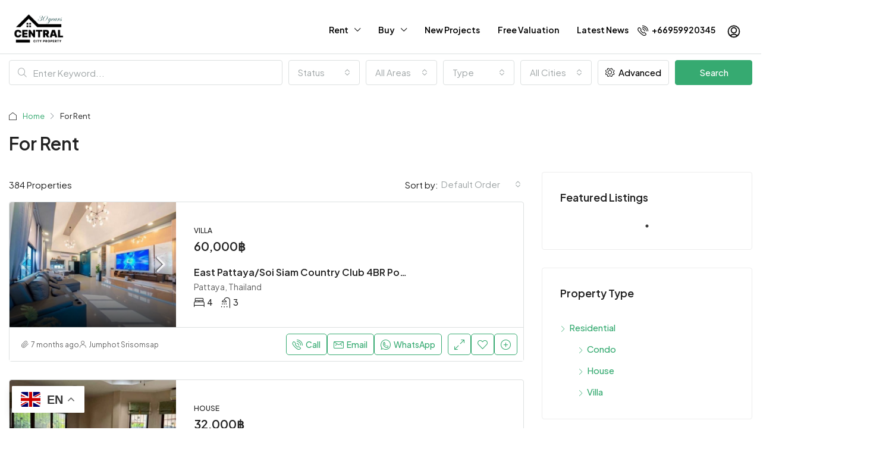

--- FILE ---
content_type: text/html; charset=UTF-8
request_url: https://centralcityproperty.com/status/for-rent/
body_size: 42862
content:
<!doctype html>
<html lang="en-US" prefix="og: https://ogp.me/ns#">
<head>
	<meta charset="UTF-8" />
	<meta name="viewport" content="width=device-width, initial-scale=1.0" />
	<link rel="profile" href="https://gmpg.org/xfn/11" />
    <meta name="format-detection" content="telephone=no">
	            <script async src='https://www.clickcease.com/monitor/stat.js'>
            </script>
        		<style>.houzez-library-modal-btn {margin-left: 5px;background: #35AAE1;vertical-align: top;font-size: 0 !important;}.houzez-library-modal-btn:before {content: '';width: 16px;height: 16px;background-image: url('https://centralcityproperty.com/wp-content/themes/houzez/img/studio-icon.png');background-position: center;background-size: contain;background-repeat: no-repeat;}#houzez-library-modal .houzez-elementor-template-library-template-name {text-align: right;flex: 1 0 0%;}</style>
	
<!-- Search Engine Optimization by Rank Math - https://rankmath.com/ -->
<title>For Rent - Central City property</title>
<meta name="robots" content="follow, index, max-snippet:-1, max-video-preview:-1, max-image-preview:large"/>
<link rel="canonical" href="https://centralcityproperty.com/status/for-rent/" />
<link rel="next" href="https://centralcityproperty.com/status/for-rent/page/2/" />
<meta property="og:locale" content="en_US" />
<meta property="og:type" content="article" />
<meta property="og:title" content="For Rent - Central City property" />
<meta property="og:url" content="https://centralcityproperty.com/status/for-rent/" />
<meta property="og:site_name" content="Central City property" />
<meta name="twitter:card" content="summary_large_image" />
<meta name="twitter:title" content="For Rent - Central City property" />
<meta name="twitter:label1" content="Properties" />
<meta name="twitter:data1" content="384" />
<script type="application/ld+json" class="rank-math-schema">{"@context":"https://schema.org","@graph":[{"@type":"Place","@id":"https://centralcityproperty.com/#place","geo":{"@type":"GeoCoordinates","latitude":"12.945904403399211","longitude":" 100.90274658465984"},"hasMap":"https://www.google.com/maps/search/?api=1&amp;query=12.945904403399211, 100.90274658465984","address":{"@type":"PostalAddress","streetAddress":"96 389 M 6 \u0e40\u0e1e\u0e19\u0e35\u0e22\u0e14\u0e0a\u0e49\u0e32\u0e07 Muang Pattaya, Bang Lamung District, Chon Buri","postalCode":"20150","addressCountry":"Thailand"}},{"@type":"RealEstateAgent","@id":"https://centralcityproperty.com/#organization","name":"Central City Property","url":"https://centralcityproperty.com","email":"contact@centralcityproperty.com","address":{"@type":"PostalAddress","streetAddress":"96 389 M 6 \u0e40\u0e1e\u0e19\u0e35\u0e22\u0e14\u0e0a\u0e49\u0e32\u0e07 Muang Pattaya, Bang Lamung District, Chon Buri","postalCode":"20150","addressCountry":"Thailand"},"logo":{"@type":"ImageObject","@id":"https://centralcityproperty.com/#logo","url":"https://centralcityproperty.com/wp-content/uploads/2025/05/cropped-favicon-site.png","contentUrl":"https://centralcityproperty.com/wp-content/uploads/2025/05/cropped-favicon-site.png","caption":"Central City property","inLanguage":"en-US","width":"512","height":"512"},"openingHours":["Monday,Tuesday,Wednesday,Thursday,Friday 09:00-18:00","Saturday 09:00-17:00"],"location":{"@id":"https://centralcityproperty.com/#place"},"image":{"@id":"https://centralcityproperty.com/#logo"},"telephone":"+66 95 992 0345"},{"@type":"WebSite","@id":"https://centralcityproperty.com/#website","url":"https://centralcityproperty.com","name":"Central City property","publisher":{"@id":"https://centralcityproperty.com/#organization"},"inLanguage":"en-US"},{"@type":"CollectionPage","@id":"https://centralcityproperty.com/status/for-rent/#webpage","url":"https://centralcityproperty.com/status/for-rent/","name":"For Rent - Central City property","isPartOf":{"@id":"https://centralcityproperty.com/#website"},"inLanguage":"en-US"}]}</script>
<!-- /Rank Math WordPress SEO plugin -->

<link rel='dns-prefetch' href='//js-na2.hs-scripts.com' />
<link rel='dns-prefetch' href='//www.google.com' />
<link rel='dns-prefetch' href='//www.googletagmanager.com' />
<link rel='dns-prefetch' href='//fonts.googleapis.com' />
<link href='https://fonts.gstatic.com' crossorigin rel='preconnect' />
<link rel="alternate" type="application/rss+xml" title="Central City property &raquo; Feed" href="https://centralcityproperty.com/feed/" />
<link rel="alternate" type="application/rss+xml" title="Central City property &raquo; Comments Feed" href="https://centralcityproperty.com/comments/feed/" />
<link rel="alternate" type="application/rss+xml" title="Central City property &raquo; For Rent Status Feed" href="https://centralcityproperty.com/status/for-rent/feed/" />
		<!-- This site uses the Google Analytics by MonsterInsights plugin v9.11.0 - Using Analytics tracking - https://www.monsterinsights.com/ -->
		<!-- Note: MonsterInsights is not currently configured on this site. The site owner needs to authenticate with Google Analytics in the MonsterInsights settings panel. -->
					<!-- No tracking code set -->
				<!-- / Google Analytics by MonsterInsights -->
		<style id='wp-img-auto-sizes-contain-inline-css' type='text/css'>
img:is([sizes=auto i],[sizes^="auto," i]){contain-intrinsic-size:3000px 1500px}
/*# sourceURL=wp-img-auto-sizes-contain-inline-css */
</style>
<style id='wp-emoji-styles-inline-css' type='text/css'>

	img.wp-smiley, img.emoji {
		display: inline !important;
		border: none !important;
		box-shadow: none !important;
		height: 1em !important;
		width: 1em !important;
		margin: 0 0.07em !important;
		vertical-align: -0.1em !important;
		background: none !important;
		padding: 0 !important;
	}
/*# sourceURL=wp-emoji-styles-inline-css */
</style>
<link rel='stylesheet' id='wp-block-library-css' href='https://centralcityproperty.com/wp-includes/css/dist/block-library/style.min.css?ver=6.9' type='text/css' media='all' />
<style id='classic-theme-styles-inline-css' type='text/css'>
/*! This file is auto-generated */
.wp-block-button__link{color:#fff;background-color:#32373c;border-radius:9999px;box-shadow:none;text-decoration:none;padding:calc(.667em + 2px) calc(1.333em + 2px);font-size:1.125em}.wp-block-file__button{background:#32373c;color:#fff;text-decoration:none}
/*# sourceURL=/wp-includes/css/classic-themes.min.css */
</style>
<style id='global-styles-inline-css' type='text/css'>
:root{--wp--preset--aspect-ratio--square: 1;--wp--preset--aspect-ratio--4-3: 4/3;--wp--preset--aspect-ratio--3-4: 3/4;--wp--preset--aspect-ratio--3-2: 3/2;--wp--preset--aspect-ratio--2-3: 2/3;--wp--preset--aspect-ratio--16-9: 16/9;--wp--preset--aspect-ratio--9-16: 9/16;--wp--preset--color--black: #000000;--wp--preset--color--cyan-bluish-gray: #abb8c3;--wp--preset--color--white: #ffffff;--wp--preset--color--pale-pink: #f78da7;--wp--preset--color--vivid-red: #cf2e2e;--wp--preset--color--luminous-vivid-orange: #ff6900;--wp--preset--color--luminous-vivid-amber: #fcb900;--wp--preset--color--light-green-cyan: #7bdcb5;--wp--preset--color--vivid-green-cyan: #00d084;--wp--preset--color--pale-cyan-blue: #8ed1fc;--wp--preset--color--vivid-cyan-blue: #0693e3;--wp--preset--color--vivid-purple: #9b51e0;--wp--preset--gradient--vivid-cyan-blue-to-vivid-purple: linear-gradient(135deg,rgb(6,147,227) 0%,rgb(155,81,224) 100%);--wp--preset--gradient--light-green-cyan-to-vivid-green-cyan: linear-gradient(135deg,rgb(122,220,180) 0%,rgb(0,208,130) 100%);--wp--preset--gradient--luminous-vivid-amber-to-luminous-vivid-orange: linear-gradient(135deg,rgb(252,185,0) 0%,rgb(255,105,0) 100%);--wp--preset--gradient--luminous-vivid-orange-to-vivid-red: linear-gradient(135deg,rgb(255,105,0) 0%,rgb(207,46,46) 100%);--wp--preset--gradient--very-light-gray-to-cyan-bluish-gray: linear-gradient(135deg,rgb(238,238,238) 0%,rgb(169,184,195) 100%);--wp--preset--gradient--cool-to-warm-spectrum: linear-gradient(135deg,rgb(74,234,220) 0%,rgb(151,120,209) 20%,rgb(207,42,186) 40%,rgb(238,44,130) 60%,rgb(251,105,98) 80%,rgb(254,248,76) 100%);--wp--preset--gradient--blush-light-purple: linear-gradient(135deg,rgb(255,206,236) 0%,rgb(152,150,240) 100%);--wp--preset--gradient--blush-bordeaux: linear-gradient(135deg,rgb(254,205,165) 0%,rgb(254,45,45) 50%,rgb(107,0,62) 100%);--wp--preset--gradient--luminous-dusk: linear-gradient(135deg,rgb(255,203,112) 0%,rgb(199,81,192) 50%,rgb(65,88,208) 100%);--wp--preset--gradient--pale-ocean: linear-gradient(135deg,rgb(255,245,203) 0%,rgb(182,227,212) 50%,rgb(51,167,181) 100%);--wp--preset--gradient--electric-grass: linear-gradient(135deg,rgb(202,248,128) 0%,rgb(113,206,126) 100%);--wp--preset--gradient--midnight: linear-gradient(135deg,rgb(2,3,129) 0%,rgb(40,116,252) 100%);--wp--preset--font-size--small: 13px;--wp--preset--font-size--medium: 20px;--wp--preset--font-size--large: 36px;--wp--preset--font-size--x-large: 42px;--wp--preset--spacing--20: 0.44rem;--wp--preset--spacing--30: 0.67rem;--wp--preset--spacing--40: 1rem;--wp--preset--spacing--50: 1.5rem;--wp--preset--spacing--60: 2.25rem;--wp--preset--spacing--70: 3.38rem;--wp--preset--spacing--80: 5.06rem;--wp--preset--shadow--natural: 6px 6px 9px rgba(0, 0, 0, 0.2);--wp--preset--shadow--deep: 12px 12px 50px rgba(0, 0, 0, 0.4);--wp--preset--shadow--sharp: 6px 6px 0px rgba(0, 0, 0, 0.2);--wp--preset--shadow--outlined: 6px 6px 0px -3px rgb(255, 255, 255), 6px 6px rgb(0, 0, 0);--wp--preset--shadow--crisp: 6px 6px 0px rgb(0, 0, 0);}:where(.is-layout-flex){gap: 0.5em;}:where(.is-layout-grid){gap: 0.5em;}body .is-layout-flex{display: flex;}.is-layout-flex{flex-wrap: wrap;align-items: center;}.is-layout-flex > :is(*, div){margin: 0;}body .is-layout-grid{display: grid;}.is-layout-grid > :is(*, div){margin: 0;}:where(.wp-block-columns.is-layout-flex){gap: 2em;}:where(.wp-block-columns.is-layout-grid){gap: 2em;}:where(.wp-block-post-template.is-layout-flex){gap: 1.25em;}:where(.wp-block-post-template.is-layout-grid){gap: 1.25em;}.has-black-color{color: var(--wp--preset--color--black) !important;}.has-cyan-bluish-gray-color{color: var(--wp--preset--color--cyan-bluish-gray) !important;}.has-white-color{color: var(--wp--preset--color--white) !important;}.has-pale-pink-color{color: var(--wp--preset--color--pale-pink) !important;}.has-vivid-red-color{color: var(--wp--preset--color--vivid-red) !important;}.has-luminous-vivid-orange-color{color: var(--wp--preset--color--luminous-vivid-orange) !important;}.has-luminous-vivid-amber-color{color: var(--wp--preset--color--luminous-vivid-amber) !important;}.has-light-green-cyan-color{color: var(--wp--preset--color--light-green-cyan) !important;}.has-vivid-green-cyan-color{color: var(--wp--preset--color--vivid-green-cyan) !important;}.has-pale-cyan-blue-color{color: var(--wp--preset--color--pale-cyan-blue) !important;}.has-vivid-cyan-blue-color{color: var(--wp--preset--color--vivid-cyan-blue) !important;}.has-vivid-purple-color{color: var(--wp--preset--color--vivid-purple) !important;}.has-black-background-color{background-color: var(--wp--preset--color--black) !important;}.has-cyan-bluish-gray-background-color{background-color: var(--wp--preset--color--cyan-bluish-gray) !important;}.has-white-background-color{background-color: var(--wp--preset--color--white) !important;}.has-pale-pink-background-color{background-color: var(--wp--preset--color--pale-pink) !important;}.has-vivid-red-background-color{background-color: var(--wp--preset--color--vivid-red) !important;}.has-luminous-vivid-orange-background-color{background-color: var(--wp--preset--color--luminous-vivid-orange) !important;}.has-luminous-vivid-amber-background-color{background-color: var(--wp--preset--color--luminous-vivid-amber) !important;}.has-light-green-cyan-background-color{background-color: var(--wp--preset--color--light-green-cyan) !important;}.has-vivid-green-cyan-background-color{background-color: var(--wp--preset--color--vivid-green-cyan) !important;}.has-pale-cyan-blue-background-color{background-color: var(--wp--preset--color--pale-cyan-blue) !important;}.has-vivid-cyan-blue-background-color{background-color: var(--wp--preset--color--vivid-cyan-blue) !important;}.has-vivid-purple-background-color{background-color: var(--wp--preset--color--vivid-purple) !important;}.has-black-border-color{border-color: var(--wp--preset--color--black) !important;}.has-cyan-bluish-gray-border-color{border-color: var(--wp--preset--color--cyan-bluish-gray) !important;}.has-white-border-color{border-color: var(--wp--preset--color--white) !important;}.has-pale-pink-border-color{border-color: var(--wp--preset--color--pale-pink) !important;}.has-vivid-red-border-color{border-color: var(--wp--preset--color--vivid-red) !important;}.has-luminous-vivid-orange-border-color{border-color: var(--wp--preset--color--luminous-vivid-orange) !important;}.has-luminous-vivid-amber-border-color{border-color: var(--wp--preset--color--luminous-vivid-amber) !important;}.has-light-green-cyan-border-color{border-color: var(--wp--preset--color--light-green-cyan) !important;}.has-vivid-green-cyan-border-color{border-color: var(--wp--preset--color--vivid-green-cyan) !important;}.has-pale-cyan-blue-border-color{border-color: var(--wp--preset--color--pale-cyan-blue) !important;}.has-vivid-cyan-blue-border-color{border-color: var(--wp--preset--color--vivid-cyan-blue) !important;}.has-vivid-purple-border-color{border-color: var(--wp--preset--color--vivid-purple) !important;}.has-vivid-cyan-blue-to-vivid-purple-gradient-background{background: var(--wp--preset--gradient--vivid-cyan-blue-to-vivid-purple) !important;}.has-light-green-cyan-to-vivid-green-cyan-gradient-background{background: var(--wp--preset--gradient--light-green-cyan-to-vivid-green-cyan) !important;}.has-luminous-vivid-amber-to-luminous-vivid-orange-gradient-background{background: var(--wp--preset--gradient--luminous-vivid-amber-to-luminous-vivid-orange) !important;}.has-luminous-vivid-orange-to-vivid-red-gradient-background{background: var(--wp--preset--gradient--luminous-vivid-orange-to-vivid-red) !important;}.has-very-light-gray-to-cyan-bluish-gray-gradient-background{background: var(--wp--preset--gradient--very-light-gray-to-cyan-bluish-gray) !important;}.has-cool-to-warm-spectrum-gradient-background{background: var(--wp--preset--gradient--cool-to-warm-spectrum) !important;}.has-blush-light-purple-gradient-background{background: var(--wp--preset--gradient--blush-light-purple) !important;}.has-blush-bordeaux-gradient-background{background: var(--wp--preset--gradient--blush-bordeaux) !important;}.has-luminous-dusk-gradient-background{background: var(--wp--preset--gradient--luminous-dusk) !important;}.has-pale-ocean-gradient-background{background: var(--wp--preset--gradient--pale-ocean) !important;}.has-electric-grass-gradient-background{background: var(--wp--preset--gradient--electric-grass) !important;}.has-midnight-gradient-background{background: var(--wp--preset--gradient--midnight) !important;}.has-small-font-size{font-size: var(--wp--preset--font-size--small) !important;}.has-medium-font-size{font-size: var(--wp--preset--font-size--medium) !important;}.has-large-font-size{font-size: var(--wp--preset--font-size--large) !important;}.has-x-large-font-size{font-size: var(--wp--preset--font-size--x-large) !important;}
:where(.wp-block-post-template.is-layout-flex){gap: 1.25em;}:where(.wp-block-post-template.is-layout-grid){gap: 1.25em;}
:where(.wp-block-term-template.is-layout-flex){gap: 1.25em;}:where(.wp-block-term-template.is-layout-grid){gap: 1.25em;}
:where(.wp-block-columns.is-layout-flex){gap: 2em;}:where(.wp-block-columns.is-layout-grid){gap: 2em;}
:root :where(.wp-block-pullquote){font-size: 1.5em;line-height: 1.6;}
/*# sourceURL=global-styles-inline-css */
</style>
<link rel='stylesheet' id='elementor-frontend-css' href='https://centralcityproperty.com/wp-content/plugins/elementor/assets/css/frontend.min.css?ver=3.34.0' type='text/css' media='all' />
<link rel='stylesheet' id='elementor-post-7-css' href='https://centralcityproperty.com/wp-content/uploads/elementor/css/post-7.css?ver=1767342148' type='text/css' media='all' />
<link rel='stylesheet' id='houzez-studio-css' href='https://centralcityproperty.com/wp-content/plugins/houzez-studio/public/css/houzez-studio-public.css?ver=1.2.1' type='text/css' media='all' />
<link rel='stylesheet' id='sr7css-css' href='//centralcityproperty.com/wp-content/plugins/revslider/public/css/sr7.css?ver=6.7.20' type='text/css' media='all' />
<link rel='stylesheet' id='site-styles.css-css' href='https://centralcityproperty.com/wp-content/plugins/omnisend/styles/site-styles.css?1768977911&#038;ver=1.7.8' type='text/css' media='all' />
<link rel='stylesheet' id='bootstrap-css' href='https://centralcityproperty.com/wp-content/themes/houzez/css/bootstrap.min.css?ver=4.5.0' type='text/css' media='all' />
<link rel='stylesheet' id='bootstrap-select-css' href='https://centralcityproperty.com/wp-content/themes/houzez/css/bootstrap-select.min.css?ver=1.13.18' type='text/css' media='all' />
<link rel='stylesheet' id='font-awesome-5-all-css' href='https://centralcityproperty.com/wp-content/themes/houzez/css/font-awesome/css/all.min.css?ver=5.14.0' type='text/css' media='all' />
<link rel='stylesheet' id='houzez-icons-css' href='https://centralcityproperty.com/wp-content/themes/houzez/css/icons.css?ver=3.4.9.1' type='text/css' media='all' />
<link rel='stylesheet' id='slick-min-css' href='https://centralcityproperty.com/wp-content/themes/houzez/css/slick-min.css?ver=3.4.9.1' type='text/css' media='all' />
<link rel='stylesheet' id='slick-theme-min-css' href='https://centralcityproperty.com/wp-content/themes/houzez/css/slick-theme-min.css?ver=3.4.9.1' type='text/css' media='all' />
<link rel='stylesheet' id='jquery-ui-css' href='https://centralcityproperty.com/wp-content/themes/houzez/css/jquery-ui.min.css?ver=1.12.1' type='text/css' media='all' />
<link rel='stylesheet' id='bootstrap-datepicker-css' href='https://centralcityproperty.com/wp-content/themes/houzez/css/bootstrap-datepicker.min.css?ver=1.8.0' type='text/css' media='all' />
<link rel='stylesheet' id='houzez-main-css' href='https://centralcityproperty.com/wp-content/themes/houzez/css/main.css?ver=3.4.9.1' type='text/css' media='all' />
<link rel='stylesheet' id='houzez-styling-options-css' href='https://centralcityproperty.com/wp-content/themes/houzez/css/styling-options.css?ver=3.4.9.1' type='text/css' media='all' />
<link rel='stylesheet' id='houzez-style-css' href='https://centralcityproperty.com/wp-content/themes/houzez/style.css?ver=3.4.9.1' type='text/css' media='all' />
<style id='houzez-style-inline-css' type='text/css'>

        @media (min-width: 1200px) {
          .container {
              max-width: 1310px;
          }
        }
        body {
            font-family: Plus Jakarta Sans;
            font-size: 15px;
            font-weight: 400;
            line-height: 25px;
            text-transform: none;
        }
        .main-nav,
        .dropdown-menu,
        .login-register,
        .btn.btn-create-listing,
        .logged-in-nav,
        .btn-phone-number {
          font-family: Plus Jakarta Sans;
          font-size: 14px;
          font-weight: 600;
          text-align: left;
          text-transform: none;
        }

        .btn,
        .ele-btn,
        .houzez-search-button,
        .houzez-submit-button,
        .form-control,
        .bootstrap-select .text,
        .sort-by-title,
        .woocommerce ul.products li.product .button {
          font-family: Plus Jakarta Sans;
          font-size: 15px; 
        }
        
        h1, h2, h3, h4, h5, h6, .item-title {
          font-family: Plus Jakarta Sans;
          font-weight: 600;
          text-transform: none;
        }

        .post-content-wrap h1, .post-content-wrap h2, .post-content-wrap h3, .post-content-wrap h4, .post-content-wrap h5, .post-content-wrap h6 {
          font-weight: 600;
          text-transform: none;
          text-align: inherit; 
        }

        .top-bar-wrap {
            font-family: Plus Jakarta Sans;
            font-size: 15px;
            font-weight: 400;
            line-height: 25px;
            text-align: left;
            text-transform: none;   
        }
        .footer-wrap {
            font-family: Plus Jakarta Sans;
            font-size: 14px;
            font-weight: 400;
            line-height: 25px;
            text-align: left;
            text-transform: none;
        }
        
        .header-v1 .header-inner-wrap,
        .header-v1 .navbar-logged-in-wrap {
            line-height: 60px;
            height: 60px; 
        }
        .header-v2 .header-top .navbar {
          height: 110px; 
        }

        .header-v2 .header-bottom .header-inner-wrap,
        .header-v2 .header-bottom .navbar-logged-in-wrap {
          line-height: 54px;
          height: 54px; 
        }

        .header-v3 .header-top .header-inner-wrap,
        .header-v3 .header-top .header-contact-wrap {
          height: 80px;
          line-height: 80px; 
        }
        .header-v3 .header-bottom .header-inner-wrap,
        .header-v3 .header-bottom .navbar-logged-in-wrap {
          line-height: 54px;
          height: 54px; 
        }
        .header-v4 .header-inner-wrap,
        .header-v4 .navbar-logged-in-wrap {
          line-height: 90px;
          height: 90px; 
        }
        .header-v5 .header-top .header-inner-wrap,
        .header-v5 .header-top .navbar-logged-in-wrap {
          line-height: 110px;
          height: 110px; 
        }
        .header-v5 .header-bottom .header-inner-wrap {
          line-height: 54px;
          height: 54px; 
        }
        .header-v6 .header-inner-wrap,
        .header-v6 .navbar-logged-in-wrap {
          height: 60px;
          line-height: 60px; 
        }
        @media (min-width: 1200px) {
            .header-v5 .header-top .container {
                max-width: 1170px;
            }
        }
    
      body,
      .main-wrap,
      .fw-property-documents-wrap h3 span, 
      .fw-property-details-wrap h3 span {
        background-color: #ffffff; 
      }
      .houzez-main-wrap-v2, .main-wrap.agent-detail-page-v2 {
        background-color: #ffffff;
      }

       body,
      .form-control,
      .bootstrap-select .text,
      .item-title a,
      .listing-tabs .nav-tabs .nav-link,
      .item-wrap-v2 .item-amenities li span,
      .item-wrap-v2 .item-amenities li:before,
      .item-parallax-wrap .item-price-wrap,
      .list-view .item-body .item-price-wrap,
      .property-slider-item .item-price-wrap,
      .page-title-wrap .item-price-wrap,
      .agent-information .agent-phone span a,
      .property-overview-wrap ul li strong,
      .mobile-property-title .item-price-wrap .item-price,
      .fw-property-features-left li a,
      .lightbox-content-wrap .item-price-wrap,
      .blog-post-item-v1 .blog-post-title h3 a,
      .blog-post-content-widget h4 a,
      .property-item-widget .right-property-item-widget-wrap .item-price-wrap,
      .login-register-form .modal-header .login-register-tabs .nav-link.active,
      .agent-list-wrap .agent-list-content h2 a,
      .agent-list-wrap .agent-list-contact li a,
      .agent-contacts-wrap li a,
      .menu-edit-property li a,
      .statistic-referrals-list li a,
      .chart-nav .nav-pills .nav-link,
      .dashboard-table-properties td .property-payment-status,
      .dashboard-mobile-edit-menu-wrap .bootstrap-select > .dropdown-toggle.bs-placeholder,
      .payment-method-block .radio-tab .control-text,
      .post-title-wrap h2 a,
      .lead-nav-tab.nav-pills .nav-link,
      .deals-nav-tab.nav-pills .nav-link,
      .btn-light-grey-outlined:hover,
      button:not(.bs-placeholder) .filter-option-inner-inner,
      .fw-property-floor-plans-wrap .floor-plans-tabs a,
      .products > .product > .item-body > a,
      .woocommerce ul.products li.product .price,
      .woocommerce div.product p.price, 
      .woocommerce div.product span.price,
      .woocommerce #reviews #comments ol.commentlist li .meta,
      .woocommerce-MyAccount-navigation ul li a,
      .activitiy-item-close-button a,
      .property-section-wrap li a {
       color: #222222; 
     }


    
      a,
      a:hover,
      a:active,
      a:focus,
      .primary-text,
      .btn-clear,
      .btn-apply,
      .btn-primary-outlined,
      .btn-primary-outlined:before,
      .item-title a:hover,
      .sort-by .bootstrap-select .bs-placeholder,
      .sort-by .bootstrap-select > .btn,
      .sort-by .bootstrap-select > .btn:active,
      .page-link,
      .page-link:hover,
      .accordion-title:before,
      .blog-post-content-widget h4 a:hover,
      .agent-list-wrap .agent-list-content h2 a:hover,
      .agent-list-wrap .agent-list-contact li a:hover,
      .agent-contacts-wrap li a:hover,
      .agent-nav-wrap .nav-pills .nav-link,
      .dashboard-side-menu-wrap .side-menu-dropdown a.active,
      .menu-edit-property li a.active,
      .menu-edit-property li a:hover,
      .dashboard-statistic-block h3 .fa,
      .statistic-referrals-list li a:hover,
      .chart-nav .nav-pills .nav-link.active,
      .board-message-icon-wrap.active,
      .post-title-wrap h2 a:hover,
      .listing-switch-view .switch-btn.active,
      .item-wrap-v6 .item-price-wrap,
      .listing-v6 .list-view .item-body .item-price-wrap,
      .woocommerce nav.woocommerce-pagination ul li a, 
      .woocommerce nav.woocommerce-pagination ul li span,
      .woocommerce-MyAccount-navigation ul li a:hover,
      .property-schedule-tour-form-wrap .control input:checked ~ .control__indicator,
      .property-schedule-tour-form-wrap .control:hover,
      .property-walkscore-wrap-v2 .score-details .houzez-icon,
      .login-register .btn-icon-login-register + .dropdown-menu a,
      .activitiy-item-close-button a:hover,
      .property-section-wrap li a:hover,
      .agent-detail-page-v2 .agent-nav-wrap .nav-link.active,
      .property-lightbox-v2-sections-navigation .slick-prev, 
      .property-lightbox-v2-sections-navigation .slick-next,
      .property-lightbox-v2-sections-navigation .slick-slide.current-section,
      .property-lightbox-v2-sections-navigation .nav-link.active,
      .agent-detail-page-v2 .listing-tabs .nav-link.active {
        color: #36aa71; 
      }
      
      .agent-list-position a {
        color: #36aa71; 
      }

      .control input:checked ~ .control__indicator,
      .top-banner-wrap .nav-pills .nav-link,
      .btn-primary-outlined:hover,
      .page-item.active .page-link,
      .slick-prev:hover,
      .slick-prev:focus,
      .slick-next:hover,
      .slick-next:focus,
      .mobile-property-tools .nav-pills .nav-link.active,
      .login-register-form .modal-header,
      .agent-nav-wrap .nav-pills .nav-link.active,
      .board-message-icon-wrap .notification-circle,
      .primary-label,
      .fc-event, .fc-event-dot,
      .compare-table .table-hover > tbody > tr:hover,
      .post-tag,
      .datepicker table tr td.active.active,
      .datepicker table tr td.active.disabled,
      .datepicker table tr td.active.disabled.active,
      .datepicker table tr td.active.disabled.disabled,
      .datepicker table tr td.active.disabled:active,
      .datepicker table tr td.active.disabled:hover,
      .datepicker table tr td.active.disabled:hover.active,
      .datepicker table tr td.active.disabled:hover.disabled,
      .datepicker table tr td.active.disabled:hover:active,
      .datepicker table tr td.active.disabled:hover:hover,
      .datepicker table tr td.active.disabled:hover[disabled],
      .datepicker table tr td.active.disabled[disabled],
      .datepicker table tr td.active:active,
      .datepicker table tr td.active:hover,
      .datepicker table tr td.active:hover.active,
      .datepicker table tr td.active:hover.disabled,
      .datepicker table tr td.active:hover:active,
      .datepicker table tr td.active:hover:hover,
      .datepicker table tr td.active:hover[disabled],
      .datepicker table tr td.active[disabled],
      .ui-slider-horizontal .ui-slider-range,
      .btn-bubble {
        background-color: #36aa71; 
      }

      .control input:checked ~ .control__indicator,
      .btn-primary-outlined,
      .page-item.active .page-link,
      .mobile-property-tools .nav-pills .nav-link.active,
      .agent-nav-wrap .nav-pills .nav-link,
      .agent-nav-wrap .nav-pills .nav-link.active,
      .chart-nav .nav-pills .nav-link.active,
      .dashaboard-snake-nav .step-block.active,
      .fc-event,
      .fc-event-dot,
      .property-schedule-tour-form-wrap .control input:checked ~ .control__indicator,
      .agent-detail-page-v2 .agent-nav-wrap .nav-link.active {
        border-color: #36aa71; 
      }

      .slick-arrow:hover {
        background-color: rgba(54,170,113,0.75); 
      }

      .slick-arrow {
        background-color: #36aa71; 
      }

      .property-banner .nav-pills .nav-link.active {
        background-color: rgba(54,170,113,0.75) !important; 
      }

      .property-navigation-wrap a.active {
        color: #36aa71;
        -webkit-box-shadow: inset 0 -3px #36aa71;
        box-shadow: inset 0 -3px #36aa71; 
      }

      .btn-primary,
      .fc-button-primary,
      .woocommerce nav.woocommerce-pagination ul li a:focus, 
      .woocommerce nav.woocommerce-pagination ul li a:hover, 
      .woocommerce nav.woocommerce-pagination ul li span.current {
        color: #fff;
        background-color: #36aa71;
        border-color: #36aa71; 
      }
      .btn-primary:focus, .btn-primary:focus:active,
      .fc-button-primary:focus,
      .fc-button-primary:focus:active {
        color: #fff;
        background-color: #36aa71;
        border-color: #36aa71; 
      }
      .btn-primary:hover,
      .fc-button-primary:hover {
        color: #fff;
        background-color: #36aa71;
        border-color: #36aa71; 
      }
      .btn-primary:active, 
      .btn-primary:not(:disabled):not(:disabled):active,
      .fc-button-primary:active,
      .fc-button-primary:not(:disabled):not(:disabled):active {
        color: #fff;
        background-color: #36aa71;
        border-color: #36aa71; 
      }

      .btn-secondary,
      .woocommerce span.onsale,
      .woocommerce ul.products li.product .button,
      .woocommerce #respond input#submit.alt, 
      .woocommerce a.button.alt, 
      .woocommerce button.button.alt, 
      .woocommerce input.button.alt,
      .woocommerce #review_form #respond .form-submit input,
      .woocommerce #respond input#submit, 
      .woocommerce a.button, 
      .woocommerce button.button, 
      .woocommerce input.button {
        color: #fff;
        background-color: #2fa1c6;
        border-color: #2fa1c6; 
      }
      .woocommerce ul.products li.product .button:focus,
      .woocommerce ul.products li.product .button:active,
      .woocommerce #respond input#submit.alt:focus, 
      .woocommerce a.button.alt:focus, 
      .woocommerce button.button.alt:focus, 
      .woocommerce input.button.alt:focus,
      .woocommerce #respond input#submit.alt:active, 
      .woocommerce a.button.alt:active, 
      .woocommerce button.button.alt:active, 
      .woocommerce input.button.alt:active,
      .woocommerce #review_form #respond .form-submit input:focus,
      .woocommerce #review_form #respond .form-submit input:active,
      .woocommerce #respond input#submit:active, 
      .woocommerce a.button:active, 
      .woocommerce button.button:active, 
      .woocommerce input.button:active,
      .woocommerce #respond input#submit:focus, 
      .woocommerce a.button:focus, 
      .woocommerce button.button:focus, 
      .woocommerce input.button:focus {
        color: #fff;
        background-color: #2fa1c6;
        border-color: #2fa1c6; 
      }
      .btn-secondary:hover,
      .woocommerce ul.products li.product .button:hover,
      .woocommerce #respond input#submit.alt:hover, 
      .woocommerce a.button.alt:hover, 
      .woocommerce button.button.alt:hover, 
      .woocommerce input.button.alt:hover,
      .woocommerce #review_form #respond .form-submit input:hover,
      .woocommerce #respond input#submit:hover, 
      .woocommerce a.button:hover, 
      .woocommerce button.button:hover, 
      .woocommerce input.button:hover {
        color: #fff;
        background-color: #2fa1c6;
        border-color: #2fa1c6; 
      }
      .btn-secondary:active, 
      .btn-secondary:not(:disabled):not(:disabled):active {
        color: #fff;
        background-color: #2fa1c6;
        border-color: #2fa1c6; 
      }

      .btn-primary-outlined {
        color: #36aa71;
        background-color: transparent;
        border-color: #36aa71; 
      }
      .btn-primary-outlined:focus, .btn-primary-outlined:focus:active {
        color: #36aa71;
        background-color: transparent;
        border-color: #36aa71; 
      }
      .btn-primary-outlined:hover {
        color: #fff;
        background-color: #36aa71;
        border-color: #36aa71; 
      }
      .btn-primary-outlined:active, .btn-primary-outlined:not(:disabled):not(:disabled):active {
        color: #36aa71;
        background-color: rgba(26, 26, 26, 0);
        border-color: #36aa71; 
      }

      .btn-secondary-outlined {
        color: #2fa1c6;
        background-color: transparent;
        border-color: #2fa1c6; 
      }
      .btn-secondary-outlined:focus, .btn-secondary-outlined:focus:active {
        color: #2fa1c6;
        background-color: transparent;
        border-color: #2fa1c6; 
      }
      .btn-secondary-outlined:hover {
        color: #fff;
        background-color: #2fa1c6;
        border-color: #2fa1c6; 
      }
      .btn-secondary-outlined:active, .btn-secondary-outlined:not(:disabled):not(:disabled):active {
        color: #2fa1c6;
        background-color: rgba(26, 26, 26, 0);
        border-color: #2fa1c6; 
      }

      .btn-call {
        color: #2fa1c6;
        background-color: transparent;
        border-color: #2fa1c6; 
      }
      .btn-call:focus, .btn-call:focus:active {
        color: #2fa1c6;
        background-color: transparent;
        border-color: #2fa1c6; 
      }
      .btn-call:hover {
        color: #2fa1c6;
        background-color: rgba(26, 26, 26, 0);
        border-color: #2fa1c6; 
      }
      .btn-call:active, .btn-call:not(:disabled):not(:disabled):active {
        color: #2fa1c6;
        background-color: rgba(26, 26, 26, 0);
        border-color: #2fa1c6; 
      }
      .icon-delete .btn-loader:after{
          border-color: #36aa71 transparent #36aa71 transparent
      }
    
      .header-v1 {
        background-color: #004274;
        border-bottom: 1px solid #004274; 
      }

      .header-v1 a.nav-link {
        color: #FFFFFF; 
      }

      .header-v1 a.nav-link:hover,
      .header-v1 a.nav-link:active {
        color: #00aeff;
        background-color: rgba(0, 174, 255, 0.1); 
      }
      .header-desktop .main-nav .nav-link {
          letter-spacing: 0.0px;
      }
    
      .header-v2 .header-top,
      .header-v5 .header-top,
      .header-v2 .header-contact-wrap {
        background-color: #ffffff; 
      }

      .header-v2 .header-bottom, 
      .header-v5 .header-bottom {
        background-color: #004274;
      }

      .header-v2 .header-contact-wrap .header-contact-right, .header-v2 .header-contact-wrap .header-contact-right a, .header-contact-right a:hover, header-contact-right a:active {
        color: #004274; 
      }

      .header-v2 .header-contact-left {
        color: #004274; 
      }

      .header-v2 .header-bottom,
      .header-v2 .navbar-nav > li,
      .header-v2 .navbar-nav > li:first-of-type,
      .header-v5 .header-bottom,
      .header-v5 .navbar-nav > li,
      .header-v5 .navbar-nav > li:first-of-type {
        border-color: rgba(0, 174, 255, 0.2);
      }

      .header-v2 a.nav-link,
      .header-v5 a.nav-link {
        color: #ffffff; 
      }

      .header-v2 a.nav-link:hover,
      .header-v2 a.nav-link:active,
      .header-v5 a.nav-link:hover,
      .header-v5 a.nav-link:active {
        color: #00aeff;
        background-color: rgba(0, 174, 255, 0.1); 
      }

      .header-v2 .header-contact-right a:hover, 
      .header-v2 .header-contact-right a:active,
      .header-v3 .header-contact-right a:hover, 
      .header-v3 .header-contact-right a:active {
        background-color: transparent;
      }

      .header-v2 .header-social-icons a,
      .header-v5 .header-social-icons a {
        color: #004274; 
      }
    
      .header-v3 .header-top {
        background-color: #004274; 
      }

      .header-v3 .header-bottom {
        background-color: #004274; 
      }

      .header-v3 .header-contact,
      .header-v3-mobile {
        background-color: #00aeff;
        color: #ffffff; 
      }

      .header-v3 .header-bottom,
      .header-v3 .login-register,
      .header-v3 .navbar-nav > li,
      .header-v3 .navbar-nav > li:first-of-type {
        border-color: rgba(0, 174, 239, 0.2); 
      }

      .header-v3 a.nav-link, 
      .header-v3 .header-contact-right a:hover, .header-v3 .header-contact-right a:active {
        color: #FFFFFF; 
      }

      .header-v3 a.nav-link:hover,
      .header-v3 a.nav-link:active {
        color: #00aeff;
        background-color: rgba(0, 174, 255, 0.1); 
      }

      .header-v3 .header-social-icons a {
        color: #004274; 
      }
    
      .header-v4 {
        background-color: #ffffff; 
      }

      .header-v4 a.nav-link {
        color: #000000; 
      }

      .header-v4 a.nav-link:hover,
      .header-v4 a.nav-link:active {
        color: #36aa71;
        background-color: rgba(255,255,255,0.1); 
      }
    
      .header-v6 .header-top {
        background-color: #004274; 
      }

      .header-v6 a.nav-link {
        color: #FFFFFF; 
      }

      .header-v6 a.nav-link:hover,
      .header-v6 a.nav-link:active {
        color: #00aeff;
        background-color: rgba(0, 174, 255, 0.1); 
      }

      .header-v6 .header-social-icons a {
        color: #FFFFFF; 
      }
    
      .header-mobile {
        background-color: #ffffff; 
      }
      .header-mobile .toggle-button-left,
      .header-mobile .toggle-button-right {
        color: #000000; 
      }

      .nav-mobile .logged-in-nav a,
      .nav-mobile .main-nav,
      .nav-mobile .navi-login-register {
        background-color: #ffffff; 
      }

      .nav-mobile .logged-in-nav a,
      .nav-mobile .main-nav .nav-item .nav-item a,
      .nav-mobile .main-nav .nav-item a,
      .navi-login-register .main-nav .nav-item a {
        color: #000000;
        border-bottom: 1px solid #dce0e0;
        background-color: #ffffff;
      }

      .nav-mobile .btn-create-listing,
      .navi-login-register .btn-create-listing {
        color: #fff;
        border: 1px solid #36aa71;
        background-color: #36aa71; 
      }

      .nav-mobile .btn-create-listing:hover, .nav-mobile .btn-create-listing:active,
      .navi-login-register .btn-create-listing:hover,
      .navi-login-register .btn-create-listing:active {
        color: #fff;
        border: 1px solid #36aa71;
        background-color: rgba(0, 174, 255, 0.65); 
      }
    
      .header-transparent-wrap .header-v4 {
        background-color: transparent;
        border-bottom: 0px none rgba(255,255,255,1); 
      }

      .header-transparent-wrap .header-v4 a {
        color: #ffffff; 
      }

      .header-transparent-wrap .header-v4 a:hover,
      .header-transparent-wrap .header-v4 a:active {
        color: #ffffff;
        background-color: rgba(255, 255, 255, 0.1); 
      }
    
      .main-nav .navbar-nav .nav-item .dropdown-menu,
      .login-register .login-register-nav li .dropdown-menu {
        background-color: rgba(255,255,255,0.95); 
      }

      .login-register .login-register-nav li .dropdown-menu:before {
          border-left-color: rgba(255,255,255,0.95);
          border-top-color: rgba(255,255,255,0.95);
      }

      .main-nav .navbar-nav .nav-item .nav-item a,
      .login-register .login-register-nav li .dropdown-menu .nav-item a {
        color: #222222;
        border-bottom: 1px solid #dce0e0; 
      }

      .main-nav .navbar-nav .nav-item .nav-item a:hover,
      .main-nav .navbar-nav .nav-item .nav-item a:active,
      .login-register .login-register-nav li .dropdown-menu .nav-item a:hover {
        color: #36aa71; 
      }
      .main-nav .navbar-nav .nav-item .nav-item a:hover,
      .main-nav .navbar-nav .nav-item .nav-item a:active,
      .login-register .login-register-nav li .dropdown-menu .nav-item a:hover {
          background-color: rgba(54,170,113,0.1);
      }
    
      .header-main-wrap .btn-create-listing {
        color: #ffffff;
        border: 1px solid #36aa71;
        background-color: #36aa71; 
      }

      .header-main-wrap .btn-create-listing:hover,
      .header-main-wrap .btn-create-listing:active {
        color: rgba(255, 255, 255, 0.99);
        border: 1px solid #36aa71;
        background-color: rgba(54,170,113,0.75); 
      }
    
      .header-transparent-wrap .header-v4 .btn-create-listing {
        color: #ffffff;
        border: 1px solid #36aa71;
        background-color: rgba(54,170,113,1); 
      }

      .header-transparent-wrap .header-v4 .btn-create-listing:hover,
      .header-transparent-wrap .header-v4 .btn-create-listing:active {
        color: rgba(255,255,255,1);
        border: 1px solid #36aa71;
        background-color: rgba(54,170,113,0.75); 
      }
    
      .header-transparent-wrap .logged-in-nav a,
      .logged-in-nav a {
        color: #000000;
        border-color: #dce0e0;
        background-color: #FFFFFF; 
      }

      .header-transparent-wrap .logged-in-nav a:hover,
      .header-transparent-wrap .logged-in-nav a:active,
      .logged-in-nav a:hover,
      .logged-in-nav a:active {
        color: #36aa71;
        background-color: rgba(54,170,113,0.1);
        border-color: #dce0e0; 
      }
    
      .login-register-nav a {
        color: #000000;
      }
      .login-register-nav a:hover {
        color: #000000;
        background-color: transparent;
      }.header-transparent-wrap .login-register-nav a {
        color: #ffffff;
      }
      .header-transparent-wrap .login-register-nav a:hover {
        color: #ffffff;
      }
      .form-control::-webkit-input-placeholder,
      .search-banner-wrap ::-webkit-input-placeholder,
      .advanced-search ::-webkit-input-placeholder,
      .advanced-search-banner-wrap ::-webkit-input-placeholder,
      .overlay-search-advanced-module ::-webkit-input-placeholder {
        color: #a1a7a8; 
      }
      .bootstrap-select > .dropdown-toggle.bs-placeholder, 
      .bootstrap-select > .dropdown-toggle.bs-placeholder:active, 
      .bootstrap-select > .dropdown-toggle.bs-placeholder:focus, 
      .bootstrap-select > .dropdown-toggle.bs-placeholder:hover {
        color: #a1a7a8; 
      }
      .form-control::placeholder,
      .search-banner-wrap ::-webkit-input-placeholder,
      .advanced-search ::-webkit-input-placeholder,
      .advanced-search-banner-wrap ::-webkit-input-placeholder,
      .overlay-search-advanced-module ::-webkit-input-placeholder {
        color: #a1a7a8; 
      }

      .search-banner-wrap ::-moz-placeholder,
      .advanced-search ::-moz-placeholder,
      .advanced-search-banner-wrap ::-moz-placeholder,
      .overlay-search-advanced-module ::-moz-placeholder {
        color: #a1a7a8; 
      }

      .search-banner-wrap :-ms-input-placeholder,
      .advanced-search :-ms-input-placeholder,
      .advanced-search-banner-wrap ::-ms-input-placeholder,
      .overlay-search-advanced-module ::-ms-input-placeholder {
        color: #a1a7a8; 
      }

      .search-banner-wrap :-moz-placeholder,
      .advanced-search :-moz-placeholder,
      .advanced-search-banner-wrap :-moz-placeholder,
      .overlay-search-advanced-module :-moz-placeholder {
        color: #a1a7a8; 
      }

      .advanced-search .form-control,
      .advanced-search .bootstrap-select > .btn,
      .location-trigger,
      .vertical-search-wrap .form-control,
      .vertical-search-wrap .bootstrap-select > .btn,
      .step-search-wrap .form-control,
      .step-search-wrap .bootstrap-select > .btn,
      .advanced-search-banner-wrap .form-control,
      .advanced-search-banner-wrap .bootstrap-select > .btn,
      .search-banner-wrap .form-control,
      .search-banner-wrap .bootstrap-select > .btn,
      .overlay-search-advanced-module .form-control,
      .overlay-search-advanced-module .bootstrap-select > .btn,
      .advanced-search-v2 .advanced-search-btn,
      .advanced-search-v2 .advanced-search-btn:hover {
        border-color: #dce0e0; 
      }

      .advanced-search-nav,
      .search-expandable,
      .overlay-search-advanced-module {
        background-color: #FFFFFF; 
      }
      .btn-search {
        color: #ffffff;
        background-color: #36aa71;
        border-color: #36aa71;
      }
      .btn-search:hover, .btn-search:active  {
        color: #ffffff;
        background-color: #4fd178;
        border-color: #4fd178;
      }
      .advanced-search-btn {
        color: #000000;
        background-color: #ffffff;
        border-color: #dce0e0; 
      }
      .advanced-search-btn:hover, .advanced-search-btn:active {
        color: #36aa71;
        background-color: #ffffff;
        border-color: #36aa71; 
      }
      .advanced-search-btn:focus {
        color: #000000;
        background-color: #ffffff;
        border-color: #dce0e0; 
      }
      .search-expandable-label {
        color: #ffffff;
        background-color: #36aa71;
      }
      .advanced-search-nav {
        padding-top: 10px;
        padding-bottom: 10px;
      }
      .features-list-wrap .control--checkbox,
      .features-list-wrap .control--radio,
      .range-text, 
      .features-list-wrap .control--checkbox, 
      .features-list-wrap .btn-features-list, 
      .overlay-search-advanced-module .search-title, 
      .overlay-search-advanced-module .overlay-search-module-close {
          color: #000000;
      }
      .advanced-search-half-map {
        background-color: #FFFFFF; 
      }
      .advanced-search-half-map .range-text, 
      .advanced-search-half-map .features-list-wrap .control--checkbox, 
      .advanced-search-half-map .features-list-wrap .btn-features-list {
          color: #222222;
      }
    
      .save-search-btn {
          border-color: #36aa71 ;
          background-color: #ffffff ;
          color: #36aa71 ;
      }
      .save-search-btn:hover,
      .save-search-btn:active {
          border-color: #4fd178;
          background-color: #4fd178 ;
          color: #ffffff ;
      }
    .label-featured {
      background-color: #77c720;
      color: #ffffff; 
    }
    
    .dashboard-side-wrap {
      background-color: #000000; 
    }

    .side-menu a {
      color: #ffffff; 
    }

    .side-menu a.active,
    .side-menu .side-menu-parent-selected > a,
    .side-menu-dropdown a,
    .side-menu a:hover {
      color: #4fd178; 
    }
    .dashboard-side-menu-wrap .side-menu-dropdown a.active {
      color: #36aa71
    }
    
      .detail-wrap {
        background-color: rgba(54,170,113,0.1);
        border-color: #36aa71; 
      }
    .top-bar-wrap,
    .top-bar-wrap .dropdown-menu,
    .switcher-wrap .dropdown-menu {
      background-color: #ffffff;
    }
    .top-bar-wrap a,
    .top-bar-contact,
    .top-bar-slogan,
    .top-bar-wrap .btn,
    .top-bar-wrap .dropdown-menu,
    .switcher-wrap .dropdown-menu,
    .top-bar-wrap .navbar-toggler {
      color: #7c7c7c;
    }
    .top-bar-wrap a:hover,
    .top-bar-wrap a:active,
    .top-bar-wrap .btn:hover,
    .top-bar-wrap .btn:active,
    .top-bar-wrap .dropdown-menu li:hover,
    .top-bar-wrap .dropdown-menu li:active,
    .switcher-wrap .dropdown-menu li:hover,
    .switcher-wrap .dropdown-menu li:active {
      color: rgba(54,170,113,0.75);
    }
    .class-energy-indicator:nth-child(1) {
        background-color: #33a357;
    }
    .class-energy-indicator:nth-child(2) {
        background-color: #79b752;
    }
    .class-energy-indicator:nth-child(3) {
        background-color: #c3d545;
    }
    .class-energy-indicator:nth-child(4) {
        background-color: #fff12c;
    }
    .class-energy-indicator:nth-child(5) {
        background-color: #edb731;
    }
    .class-energy-indicator:nth-child(6) {
        background-color: #d66f2c;
    }
    .class-energy-indicator:nth-child(7) {
        background-color: #cc232a;
    }
    .class-energy-indicator:nth-child(8) {
        background-color: #cc232a;
    }
    .class-energy-indicator:nth-child(9) {
        background-color: #cc232a;
    }
    .class-energy-indicator:nth-child(10) {
        background-color: #cc232a;
    }
    
      .agent-detail-page-v2 .agent-profile-wrap { background-color:#f2f6f9 }
      .agent-detail-page-v2 .agent-list-position a, .agent-detail-page-v2 .agent-profile-header h1, .agent-detail-page-v2 .rating-score-text, .agent-detail-page-v2 .agent-profile-address address, .agent-detail-page-v2 .badge-success { color:#000000 }

      .agent-detail-page-v2 .all-reviews, .agent-detail-page-v2 .agent-profile-cta a { color:#36aa71 }
    
    .footer-top-wrap {
      background-color: #f2f6f9; 
    }

    .footer-bottom-wrap {
      background-color: #e7eef3; 
    }

    .footer-top-wrap,
    .footer-top-wrap a,
    .footer-bottom-wrap,
    .footer-bottom-wrap a,
    .footer-top-wrap .property-item-widget .right-property-item-widget-wrap .item-amenities,
    .footer-top-wrap .property-item-widget .right-property-item-widget-wrap .item-price-wrap,
    .footer-top-wrap .blog-post-content-widget h4 a,
    .footer-top-wrap .blog-post-content-widget,
    .footer-top-wrap .form-tools .control,
    .footer-top-wrap .slick-dots li.slick-active button:before,
    .footer-top-wrap .slick-dots li button::before,
    .footer-top-wrap .widget ul:not(.item-amenities):not(.item-price-wrap):not(.contact-list):not(.dropdown-menu):not(.nav-tabs) li span {
      color: #000000; 
    }
    
          .footer-top-wrap a:hover,
          .footer-bottom-wrap a:hover,
          .footer-top-wrap .blog-post-content-widget h4 a:hover {
            color: rgba(54,170,113,1); 
          }
       .widget-wrap {
        background-color: #ffffff;
        border-top: 1px solid #ededed;
        border-bottom: 1px solid #ededed;
        border-left: 1px solid #ededed;
        border-right: 1px solid #ededed;
        border-radius: 4px;
        padding: 30px;
      }
      
        .houzez-osm-cluster {
            background-image: url(https://centralcityproperty.com/wp-content/uploads/2023/01/cluster.png);
            text-align: center;
            color: #fff;
            width: 48px;
            height: 48px;
            line-height: 48px;
        }
    #desktop-header-search {
    border-top: 1px solid #dce0e0;
}
/*# sourceURL=houzez-style-inline-css */
</style>
<link rel='stylesheet' id='flick-css' href='https://centralcityproperty.com/wp-content/plugins/mailchimp/assets/css/flick/flick.css?ver=2.0.0' type='text/css' media='all' />
<link rel='stylesheet' id='mailchimp_sf_main_css-css' href='https://centralcityproperty.com/wp-content/plugins/mailchimp/assets/css/frontend.css?ver=2.0.0' type='text/css' media='all' />
<link rel="preload" as="style" href="https://fonts.googleapis.com/css?family=Plus%20Jakarta%20Sans:200,300,400,500,600,700,800,200italic,300italic,400italic,500italic,600italic,700italic,800italic&#038;display=swap&#038;ver=1768446649" /><link rel="stylesheet" href="https://fonts.googleapis.com/css?family=Plus%20Jakarta%20Sans:200,300,400,500,600,700,800,200italic,300italic,400italic,500italic,600italic,700italic,800italic&#038;display=swap&#038;ver=1768446649" media="print" onload="this.media='all'"><noscript><link rel="stylesheet" href="https://fonts.googleapis.com/css?family=Plus%20Jakarta%20Sans:200,300,400,500,600,700,800,200italic,300italic,400italic,500italic,600italic,700italic,800italic&#038;display=swap&#038;ver=1768446649" /></noscript><link rel='stylesheet' id='elementor-gf-local-roboto-css' href='https://centralcityproperty.com/wp-content/uploads/elementor/google-fonts/css/roboto.css?ver=1746930712' type='text/css' media='all' />
<link rel='stylesheet' id='elementor-gf-local-robotoslab-css' href='https://centralcityproperty.com/wp-content/uploads/elementor/google-fonts/css/robotoslab.css?ver=1746930717' type='text/css' media='all' />
<script type="text/javascript" src="https://centralcityproperty.com/wp-includes/js/jquery/jquery.min.js?ver=3.7.1" id="jquery-core-js"></script>
<script type="text/javascript" src="https://centralcityproperty.com/wp-includes/js/jquery/jquery-migrate.min.js?ver=3.4.1" id="jquery-migrate-js"></script>
<script type="text/javascript" src="https://centralcityproperty.com/wp-content/plugins/houzez-studio/public/js/houzez-studio-public.js?ver=1.2.1" id="houzez-studio-js"></script>
<script type="text/javascript" src="//centralcityproperty.com/wp-content/plugins/revslider/public/js/libs/tptools.js?ver=6.7.20" id="tp-tools-js" async="async" data-wp-strategy="async"></script>
<script type="text/javascript" src="//centralcityproperty.com/wp-content/plugins/revslider/public/js/sr7.js?ver=6.7.20" id="sr7-js" async="async" data-wp-strategy="async"></script>

<!-- Google tag (gtag.js) snippet added by Site Kit -->
<!-- Google Analytics snippet added by Site Kit -->
<script type="text/javascript" src="https://www.googletagmanager.com/gtag/js?id=GT-NB33KRDB" id="google_gtagjs-js" async></script>
<script type="text/javascript" id="google_gtagjs-js-after">
/* <![CDATA[ */
window.dataLayer = window.dataLayer || [];function gtag(){dataLayer.push(arguments);}
gtag("set","linker",{"domains":["centralcityproperty.com"]});
gtag("js", new Date());
gtag("set", "developer_id.dZTNiMT", true);
gtag("config", "GT-NB33KRDB");
 window._googlesitekit = window._googlesitekit || {}; window._googlesitekit.throttledEvents = []; window._googlesitekit.gtagEvent = (name, data) => { var key = JSON.stringify( { name, data } ); if ( !! window._googlesitekit.throttledEvents[ key ] ) { return; } window._googlesitekit.throttledEvents[ key ] = true; setTimeout( () => { delete window._googlesitekit.throttledEvents[ key ]; }, 5 ); gtag( "event", name, { ...data, event_source: "site-kit" } ); }; 
//# sourceURL=google_gtagjs-js-after
/* ]]> */
</script>
<link rel="https://api.w.org/" href="https://centralcityproperty.com/wp-json/" /><link rel="alternate" title="JSON" type="application/json" href="https://centralcityproperty.com/wp-json/wp/v2/property_status/22" /><link rel="EditURI" type="application/rsd+xml" title="RSD" href="https://centralcityproperty.com/xmlrpc.php?rsd" />
<meta name="generator" content="WordPress 6.9" />
<meta name="generator" content="Redux 4.5.9" /><meta name="generator" content="Site Kit by Google 1.168.0" /><!-- HFCM by 99 Robots - Snippet # 1: Site Navigation and website -->
<script type="application/ld+json">{"@context":"https:\/\/schema.org","@graph":[{"@context":"https:\/\/schema.org","@type":"SiteNavigationElement","id":"site-navigation","name":"Rent","url":"https:\/\/centralcityproperty.com\/advanced-search-results\/?status%5B%5D=for-rent&#038;keyword=&#038;type%5B%5D=&#038;areas%5B%5D=&#038;bedrooms=&#038;bathrooms=&#038;max-price="},{"@context":"https:\/\/schema.org","@type":"SiteNavigationElement","id":"site-navigation","name":"Villas","url":"https:\/\/centralcityproperty.com\/advanced-search-results\/?paged=0&#038;listing_page_id=18847&#038;use_radius=on&#038;radius=50&#038;status%5B%5D=for-sale&#038;type%5B%5D=villa&#038;min-price=7500&#038;max-price=100000000"},{"@context":"https:\/\/schema.org","@type":"SiteNavigationElement","id":"site-navigation","name":"Houses","url":"https:\/\/centralcityproperty.com\/advanced-search-results\/?paged=0&#038;listing_page_id=18847&#038;use_radius=on&#038;radius=50&#038;status%5B%5D=for-sale&#038;type%5B%5D=house&#038;min-price=100000&#038;max-price=100000000"},{"@context":"https:\/\/schema.org","@type":"SiteNavigationElement","id":"site-navigation","name":"Condo","url":"https:\/\/centralcityproperty.com\/advanced-search-results\/?paged=0&#038;listing_page_id=18847&#038;use_radius=on&#038;radius=50&#038;status%5B%5D=for-sale&#038;type%5B%5D=condo&#038;min-price=100000&#038;max-price=100000000"},{"@context":"https:\/\/schema.org","@type":"SiteNavigationElement","id":"site-navigation","name":"Buy","url":"https:\/\/centralcityproperty.com\/advanced-search-results\/?status%5B%5D=for-sale&#038;keyword=&#038;type%5B%5D=&#038;areas%5B%5D=&#038;bedrooms=&#038;bathrooms=&#038;max-price="},{"@context":"https:\/\/schema.org","@type":"SiteNavigationElement","id":"site-navigation","name":"New Projects","url":"https:\/\/centralcityproperty.com\/label\/new-development\/"},{"@context":"https:\/\/schema.org","@type":"SiteNavigationElement","id":"site-navigation","name":"Free Valuation","url":"https:\/\/centralcityproperty.com\/about\/"},{"@context":"https:\/\/schema.org","@type":"SiteNavigationElement","id":"site-navigation","name":"Latest News","url":"https:\/\/centralcityproperty.com\/blog\/"}]}</script>

<script type="application/ld+json">{"@context":"https:\/\/schema.org","@type":"WebSite","name":"Central City property","url":"https:\/\/centralcityproperty.com","potentialAction":[{"@type":"SearchAction","target":"https:\/\/centralcityproperty.com\/?s={search_term_string}","query-input":"required name=search_term_string"}]}</script>


<!-- /end HFCM by 99 Robots -->
<!-- HFCM by 99 Robots - Snippet # 4: Organization and FAQ -->
<script type="application/ld+json">
{
  "@context": "https://schema.org",
  "@type": "Organization",
  "name": "Central City",
  "alternateName": "Central City",
  "url": "https://centralcityproperty.com/",
  "logo": "https://centralcityproperty.com/wp-content/uploads/2025/05/Logo.png",
  "contactPoint": {
    "@type": "ContactPoint",
    "telephone": "+66959920345",
    "contactType": "customer service",
    "areaServed": "TH"
  }
}
</script>

<script type="application/ld+json">
{
  "@context": "https://schema.org",
  "@type": "FAQPage",
  "mainEntity": [{
    "@type": "Question",
    "name": "Can foreigners own property in Thailand?",
    "acceptedAnswer": {
      "@type": "Answer",
      "text": "Foreigners can own freehold condominium units (up to 49% of a building’s total units) but cannot directly own land. Alternatives include long-term leases (up to 30 years, renewable) or owning land via a Thai limited company with Thai majority shareholders."
    }
  },{
    "@type": "Question",
    "name": "What are the restrictions on foreign land ownership in Thailand?",
    "acceptedAnswer": {
      "@type": "Answer",
      "text": "Thai law prohibits foreigners from owning land under the Land Code Act. Options include leasing land for up to 30 years or setting up a Thai limited company (51% Thai-owned) to hold the land title."
    }
  },{
    "@type": "Question",
    "name": "How can foreigners buy a condo in Thailand?",
    "acceptedAnswer": {
      "@type": "Answer",
      "text": "Foreigners can buy freehold condos if the foreign ownership in the building is below 49%. Funds must be transferred from abroad, documented with a Foreign Exchange Transaction Form (FET). A lawyer is recommended for due diligence and title transfer."
    }
  },{
    "@type": "Question",
    "name": "What are the costs and taxes when buying property in Thailand?",
    "acceptedAnswer": {
      "@type": "Answer",
      "text": "Costs include transfer fees (2% of appraised value), withholding tax (1% of appraised or sale value), specific business tax (3.3% if sold within 5 years), and stamp duty (0.5% if no SBT applies). Legal fees range from 20,000–30,000 THB. Condo buyers may also pay sinking fund fees."
    }
  },{
    "@type": "Question",
    "name": "Can foreigners get a mortgage to buy property in Thailand?",
    "acceptedAnswer": {
      "@type": "Answer",
      "text": "Thai banks offer limited mortgages to foreigners (40–70% of property value, up to 15 years, with high interest rates of 6–9%). Eligibility requires proof of income and residency. Some developers offer financing, or buyers use overseas loans."
    }
  },{
    "@type": "Question",
    "name": "What is the process for buying property in Thailand as a foreigner?",
    "acceptedAnswer": {
      "@type": "Answer",
      "text": "Steps include finding a property, hiring a lawyer and agent, conducting a title search, signing a purchase agreement, transferring funds with a FET, and finalizing ownership at the Land Office (30–60 days)."
    }
  },{
    "@type": "Question",
    "name": "Is it safe to buy property in Thailand as a foreigner?",
    "acceptedAnswer": {
      "@type": "Answer",
      "text": "Buying is safe with proper due diligence—hire a reputable lawyer, verify the seller’s title, and use registered agents. Risks include unregistered agents or buying without legal checks."
    }
  },{
    "@type": "Question",
    "name": "Can foreigners rent out their property in Thailand?",
    "acceptedAnswer": {
      "@type": "Answer",
      "text": "Foreigners can legally rent out their property, subject to income tax on rental earnings (progressive rates based on income). Management companies can handle rentals, but owners must comply with TM.30 tenant reporting."
    }
  },{
    "@type": "Question",
    "name": "What are the visa implications of buying property in Thailand?",
    "acceptedAnswer": {
      "@type": "Answer",
      "text": "Buying property does not grant visa privileges. However, investing 10 million THB in real estate may qualify for the Thailand Elite Visa (5–20 years). Standard visas (e.g., retirement, business) require separate applications."
    }
  },{
    "@type": "Question",
    "name": "What are the risks of buying property in Thailand as a foreigner?",
    "acceptedAnswer": {
      "@type": "Answer",
      "text": "Risks include buying without due diligence, using unregistered agents, condo depreciation, neglected building maintenance, or legal issues with leaseholds or companies. A lawyer mitigates these risks."
    }
  }]
}
</script>
<!-- /end HFCM by 99 Robots -->
<!-- HFCM by 99 Robots - Snippet # 5: Local Business schema -->
<script type="application/ld+json">
{
  "@context": "https://schema.org",
  "@type": "RealEstateAgent",
  "name": "Central City Property",
  "image": {
    "@type": "ImageObject",
    "url": "https://centralcityproperty.com/wp-content/uploads/2025/05/Logo.png",
    "width": 200,
    "height": 200
  },
  "telephone": "+66959920345",
  "url": "https://centralcityproperty.com/",
  "address": {
    "@type": "PostalAddress",
    "streetAddress": "96 389 M 6 เพนียดช้าง Muang Pattaya, Bang Lamung District, Chon Buri 20150, Thailand",
    "addressLocality": "Pattaya",
    "addressRegion": "Chonburi",
    "postalCode": "20150",
    "addressCountry": "TH"
  },
  "aggregateRating": {
    "@type": "AggregateRating",
    "ratingValue": "5",
    "reviewCount": "15"
  },
  "priceRange": "THB",
  "openingHoursSpecification": [
    {
      "@type": "OpeningHoursSpecification",
      "dayOfWeek": [
        "Monday",
        "Tuesday",
        "Wednesday",
        "Thursday",
        "Friday",
        "Saturday"
      ],
      "opens": "09:00",
      "closes": "18:00"
    }
  ],
  "geo": {
    "@type": "GeoCoordinates",
    "latitude": 12.934,
    "longitude": 100.879
  },
  "ContactPoint": {
    "@type": "ContactPoint",
    "contactType": "customer support",
    "telephone": "+66959920345",
    "url": "https://centralcityproperty.com/contact/",
    "areaServed": "TH",
    "availableLanguage": "English"
  }
}
</script>



<script type="application/ld+json">
{
"@context": "https://schema.org/"
,"@type": "CreativeWorkSeries",
"name": "Central City Property",
"aggregateRating":
{
"@type": "AggregateRating",
"ratingValue": "5",
"bestRating": "5",
"ratingCount": "15"
}
}
</script>


<script type="application/ld+json">{
    "@context": "http://schema.org",
    "@type": "Review",
    "itemReviewed": {
        "@type": "Organization",
        "name": "Central City Property"
    },
    "reviewRating": {
        "@type": "Rating",
        "ratingValue": "5",
        "bestRating": "5",
        "worstRating": "0"
    },
    "name": "Dena Dee",
    "author": {
        "@type": "Person",
        "name": "admin"
    },
    "reviewBody": "I have had a great experience using this rental property service. I found a suitable condo quickly, and Jason was extremely helpful throughout the entire process. He was responsive to all my queries and made everything smooth and stress-free. Highly recommended!",
    "datePublished": "2025-06-08",
    "publisher": {
        "@type": "Organization",
        "name": "Central City Property"
    }
}</script>


<!-- /end HFCM by 99 Robots -->
<meta name="baidu-site-verification" content="codeva-vFZ48LYuBR" />
<meta name="naver-site-verification" content="288972d2f3a4d25b246be21bdc4bd37f29c61b78" />			<!-- DO NOT COPY THIS SNIPPET! Start of Page Analytics Tracking for HubSpot WordPress plugin v11.3.33-->
			<script class="hsq-set-content-id" data-content-id="listing-page">
				var _hsq = _hsq || [];
				_hsq.push(["setContentType", "listing-page"]);
			</script>
			<!-- DO NOT COPY THIS SNIPPET! End of Page Analytics Tracking for HubSpot WordPress plugin -->
			<!-- Favicon --><link rel="shortcut icon" href="https://centralcityproperty.com/wp-content/uploads/2025/05/cropped-favicon-site.png"><!-- Apple iPhone Icon --><link rel="apple-touch-icon-precomposed" href="https://centralcityproperty.com/wp-content/uploads/2025/05/Logo.png"><!-- Apple iPhone Retina Icon --><link rel="apple-touch-icon-precomposed" sizes="114x114" href="https://centralcityproperty.com/wp-content/uploads/2025/05/Logo.png"><!-- Apple iPhone Icon --><link rel="apple-touch-icon-precomposed" sizes="72x72" href="https://centralcityproperty.com/wp-content/uploads/2025/05/Logo.png"><meta name="generator" content="Elementor 3.34.0; features: e_font_icon_svg, additional_custom_breakpoints; settings: css_print_method-external, google_font-enabled, font_display-swap">
			<style>
				.e-con.e-parent:nth-of-type(n+4):not(.e-lazyloaded):not(.e-no-lazyload),
				.e-con.e-parent:nth-of-type(n+4):not(.e-lazyloaded):not(.e-no-lazyload) * {
					background-image: none !important;
				}
				@media screen and (max-height: 1024px) {
					.e-con.e-parent:nth-of-type(n+3):not(.e-lazyloaded):not(.e-no-lazyload),
					.e-con.e-parent:nth-of-type(n+3):not(.e-lazyloaded):not(.e-no-lazyload) * {
						background-image: none !important;
					}
				}
				@media screen and (max-height: 640px) {
					.e-con.e-parent:nth-of-type(n+2):not(.e-lazyloaded):not(.e-no-lazyload),
					.e-con.e-parent:nth-of-type(n+2):not(.e-lazyloaded):not(.e-no-lazyload) * {
						background-image: none !important;
					}
				}
			</style>
			<link rel="preconnect" href="https://fonts.googleapis.com">
<link rel="preconnect" href="https://fonts.gstatic.com/" crossorigin>
<meta name="generator" content="Powered by Slider Revolution 6.7.20 - responsive, Mobile-Friendly Slider Plugin for WordPress with comfortable drag and drop interface." />
<link rel="icon" href="https://centralcityproperty.com/wp-content/uploads/2025/05/cropped-favicon-site-32x32.png" sizes="32x32" />
<link rel="icon" href="https://centralcityproperty.com/wp-content/uploads/2025/05/cropped-favicon-site-192x192.png" sizes="192x192" />
<link rel="apple-touch-icon" href="https://centralcityproperty.com/wp-content/uploads/2025/05/cropped-favicon-site-180x180.png" />
<meta name="msapplication-TileImage" content="https://centralcityproperty.com/wp-content/uploads/2025/05/cropped-favicon-site-270x270.png" />
<script>
	window._tpt			??= {};
	window.SR7			??= {};
	_tpt.R				??= {};
	_tpt.R.fonts		??= {};
	_tpt.R.fonts.customFonts??= {};
	SR7.devMode			=  false;
	SR7.F 				??= {};
	SR7.G				??= {};
	SR7.LIB				??= {};
	SR7.E				??= {};
	SR7.E.gAddons		??= {};
	SR7.E.php 			??= {};
	SR7.E.nonce			= '09e89fd2de';
	SR7.E.ajaxurl		= 'https://centralcityproperty.com/wp-admin/admin-ajax.php';
	SR7.E.resturl		= 'https://centralcityproperty.com/wp-json/';
	SR7.E.slug_path		= 'revslider/revslider.php';
	SR7.E.slug			= 'revslider';
	SR7.E.plugin_url	= 'https://centralcityproperty.com/wp-content/plugins/revslider/';
	SR7.E.wp_plugin_url = 'https://centralcityproperty.com/wp-content/plugins/';
	SR7.E.revision		= '6.7.20';
	SR7.E.fontBaseUrl	= '//fonts.googleapis.com/css2?family=';
	SR7.G.breakPoints 	= [1240,1024,778,480];
	SR7.E.modules 		= ['module','page','slide','layer','draw','animate','srtools','canvas','defaults','carousel','navigation','media','modifiers','migration'];
	SR7.E.libs 			= ['WEBGL'];
	SR7.E.css 			= ['csslp','cssbtns','cssfilters','cssnav','cssmedia'];
	SR7.E.resources		= {};
	SR7.JSON			??= {};
/*! Slider Revolution 7.0 - Page Processor */
!function(){"use strict";window.SR7??={},window._tpt??={},SR7.version="Slider Revolution 6.7.16",_tpt.getWinDim=function(t){_tpt.screenHeightWithUrlBar??=window.innerHeight;let e=SR7.F?.modal?.visible&&SR7.M[SR7.F.module.getIdByAlias(SR7.F.modal.requested)];_tpt.scrollBar=window.innerWidth!==document.documentElement.clientWidth||e&&window.innerWidth!==e.c.module.clientWidth,_tpt.winW=window.innerWidth-(_tpt.scrollBar||"prepare"==t?_tpt.scrollBarW??_tpt.mesureScrollBar():0),_tpt.winH=window.innerHeight,_tpt.winWAll=document.documentElement.clientWidth},_tpt.getResponsiveLevel=function(t,e){SR7.M[e];return _tpt.closestGE(t,_tpt.winWAll)},_tpt.mesureScrollBar=function(){let t=document.createElement("div");return t.className="RSscrollbar-measure",t.style.width="100px",t.style.height="100px",t.style.overflow="scroll",t.style.position="absolute",t.style.top="-9999px",document.body.appendChild(t),_tpt.scrollBarW=t.offsetWidth-t.clientWidth,document.body.removeChild(t),_tpt.scrollBarW},_tpt.loadCSS=async function(t,e,s){return s?_tpt.R.fonts.required[e].status=1:(_tpt.R[e]??={},_tpt.R[e].status=1),new Promise(((n,i)=>{if(_tpt.isStylesheetLoaded(t))s?_tpt.R.fonts.required[e].status=2:_tpt.R[e].status=2,n();else{const l=document.createElement("link");l.rel="stylesheet";let o="text",r="css";l["type"]=o+"/"+r,l.href=t,l.onload=()=>{s?_tpt.R.fonts.required[e].status=2:_tpt.R[e].status=2,n()},l.onerror=()=>{s?_tpt.R.fonts.required[e].status=3:_tpt.R[e].status=3,i(new Error(`Failed to load CSS: ${t}`))},document.head.appendChild(l)}}))},_tpt.addContainer=function(t){const{tag:e="div",id:s,class:n,datas:i,textContent:l,iHTML:o}=t,r=document.createElement(e);if(s&&""!==s&&(r.id=s),n&&""!==n&&(r.className=n),i)for(const[t,e]of Object.entries(i))"style"==t?r.style.cssText=e:r.setAttribute(`data-${t}`,e);return l&&(r.textContent=l),o&&(r.innerHTML=o),r},_tpt.collector=function(){return{fragment:new DocumentFragment,add(t){var e=_tpt.addContainer(t);return this.fragment.appendChild(e),e},append(t){t.appendChild(this.fragment)}}},_tpt.isStylesheetLoaded=function(t){let e=t.split("?")[0];return Array.from(document.querySelectorAll('link[rel="stylesheet"], link[rel="preload"]')).some((t=>t.href.split("?")[0]===e))},_tpt.preloader={requests:new Map,preloaderTemplates:new Map,show:function(t,e){if(!e||!t)return;const{type:s,color:n}=e;if(s<0||"off"==s)return;const i=`preloader_${s}`;let l=this.preloaderTemplates.get(i);l||(l=this.build(s,n),this.preloaderTemplates.set(i,l)),this.requests.has(t)||this.requests.set(t,{count:0});const o=this.requests.get(t);clearTimeout(o.timer),o.count++,1===o.count&&(o.timer=setTimeout((()=>{o.preloaderClone=l.cloneNode(!0),o.anim&&o.anim.kill(),void 0!==_tpt.gsap?o.anim=_tpt.gsap.fromTo(o.preloaderClone,1,{opacity:0},{opacity:1}):o.preloaderClone.classList.add("sr7-fade-in"),t.appendChild(o.preloaderClone)}),150))},hide:function(t){if(!this.requests.has(t))return;const e=this.requests.get(t);e.count--,e.count<0&&(e.count=0),e.anim&&e.anim.kill(),0===e.count&&(clearTimeout(e.timer),e.preloaderClone&&(e.preloaderClone.classList.remove("sr7-fade-in"),e.anim=_tpt.gsap.to(e.preloaderClone,.3,{opacity:0,onComplete:function(){e.preloaderClone.remove()}})))},state:function(t){if(!this.requests.has(t))return!1;return this.requests.get(t).count>0},build:(t,e="#ffffff",s="")=>{if(t<0||"off"===t)return null;const n=parseInt(t);if(t="prlt"+n,isNaN(n))return null;if(_tpt.loadCSS(SR7.E.plugin_url+"public/css/preloaders/t"+n+".css","preloader_"+t),isNaN(n)||n<6){const i=`background-color:${e}`,l=1===n||2==n?i:"",o=3===n||4==n?i:"",r=_tpt.collector();["dot1","dot2","bounce1","bounce2","bounce3"].forEach((t=>r.add({tag:"div",class:t,datas:{style:o}})));const d=_tpt.addContainer({tag:"sr7-prl",class:`${t} ${s}`,datas:{style:l}});return r.append(d),d}{let i={};if(7===n){let t;e.startsWith("#")?(t=e.replace("#",""),t=`rgba(${parseInt(t.substring(0,2),16)}, ${parseInt(t.substring(2,4),16)}, ${parseInt(t.substring(4,6),16)}, `):e.startsWith("rgb")&&(t=e.slice(e.indexOf("(")+1,e.lastIndexOf(")")).split(",").map((t=>t.trim())),t=`rgba(${t[0]}, ${t[1]}, ${t[2]}, `),t&&(i.style=`border-top-color: ${t}0.65); border-bottom-color: ${t}0.15); border-left-color: ${t}0.65); border-right-color: ${t}0.15)`)}else 12===n&&(i.style=`background:${e}`);const l=[10,0,4,2,5,9,0,4,4,2][n-6],o=_tpt.collector(),r=o.add({tag:"div",class:"sr7-prl-inner",datas:i});Array.from({length:l}).forEach((()=>r.appendChild(o.add({tag:"span",datas:{style:`background:${e}`}}))));const d=_tpt.addContainer({tag:"sr7-prl",class:`${t} ${s}`});return o.append(d),d}}},SR7.preLoader={show:(t,e)=>{"off"!==(SR7.M[t]?.settings?.pLoader?.type??"off")&&_tpt.preloader.show(e||SR7.M[t].c.module,SR7.M[t]?.settings?.pLoader??{color:"#fff",type:10})},hide:(t,e)=>{"off"!==(SR7.M[t]?.settings?.pLoader?.type??"off")&&_tpt.preloader.hide(e||SR7.M[t].c.module)},state:(t,e)=>_tpt.preloader.state(e||SR7.M[t].c.module)},_tpt.prepareModuleHeight=function(t){window.SR7.M??={},window.SR7.M[t.id]??={},"ignore"==t.googleFont&&(SR7.E.ignoreGoogleFont=!0);let e=window.SR7.M[t.id];if(null==_tpt.scrollBarW&&_tpt.mesureScrollBar(),e.c??={},e.states??={},e.settings??={},e.settings.size??={},t.fixed&&(e.settings.fixed=!0),e.c.module=document.getElementById(t.id),e.c.adjuster=e.c.module.getElementsByTagName("sr7-adjuster")[0],e.c.content=e.c.module.getElementsByTagName("sr7-content")[0],"carousel"==t.type&&(e.c.carousel=e.c.content.getElementsByTagName("sr7-carousel")[0]),null==e.c.module||null==e.c.module)return;t.plType&&t.plColor&&(e.settings.pLoader={type:t.plType,color:t.plColor}),void 0!==t.plType&&"off"!==t.plType&&SR7.preLoader.show(t.id,e.c.module),_tpt.winW||_tpt.getWinDim("prepare"),_tpt.getWinDim();let s=""+e.c.module.dataset?.modal;"modal"==s||"true"==s||"undefined"!==s&&"false"!==s||(e.settings.size.fullWidth=t.size.fullWidth,e.LEV??=_tpt.getResponsiveLevel(window.SR7.G.breakPoints,t.id),t.vpt=_tpt.fillArray(t.vpt,5),e.settings.vPort=t.vpt[e.LEV],void 0!==t.el&&"720"==t.el[4]&&t.gh[4]!==t.el[4]&&"960"==t.el[3]&&t.gh[3]!==t.el[3]&&"768"==t.el[2]&&t.gh[2]!==t.el[2]&&delete t.el,e.settings.size.height=null==t.el||null==t.el[e.LEV]||0==t.el[e.LEV]||"auto"==t.el[e.LEV]?_tpt.fillArray(t.gh,5,-1):_tpt.fillArray(t.el,5,-1),e.settings.size.width=_tpt.fillArray(t.gw,5,-1),e.settings.size.minHeight=_tpt.fillArray(t.mh??[0],5,-1),e.cacheSize={fullWidth:e.settings.size?.fullWidth,fullHeight:e.settings.size?.fullHeight},void 0!==t.off&&(t.off?.t&&(e.settings.size.m??={})&&(e.settings.size.m.t=t.off.t),t.off?.b&&(e.settings.size.m??={})&&(e.settings.size.m.b=t.off.b),t.off?.l&&(e.settings.size.p??={})&&(e.settings.size.p.l=t.off.l),t.off?.r&&(e.settings.size.p??={})&&(e.settings.size.p.r=t.off.r),e.offsetPrepared=!0),_tpt.updatePMHeight(t.id,t,!0))},_tpt.updatePMHeight=(t,e,s)=>{let n=SR7.M[t];var i=n.settings.size.fullWidth?_tpt.winW:n.c.module.parentNode.offsetWidth;i=0===i||isNaN(i)?_tpt.winW:i;let l=n.settings.size.width[n.LEV]||n.settings.size.width[n.LEV++]||n.settings.size.width[n.LEV--]||i,o=n.settings.size.height[n.LEV]||n.settings.size.height[n.LEV++]||n.settings.size.height[n.LEV--]||0,r=n.settings.size.minHeight[n.LEV]||n.settings.size.minHeight[n.LEV++]||n.settings.size.minHeight[n.LEV--]||0;if(o="auto"==o?0:o,o=parseInt(o),"carousel"!==e.type&&(i-=parseInt(e.onw??0)||0),n.MP=!n.settings.size.fullWidth&&i<l||_tpt.winW<l?Math.min(1,i/l):1,e.size.fullScreen||e.size.fullHeight){let t=parseInt(e.fho)||0,s=(""+e.fho).indexOf("%")>-1;e.newh=_tpt.winH-(s?_tpt.winH*t/100:t)}else e.newh=n.MP*Math.max(o,r);if(e.newh+=(parseInt(e.onh??0)||0)+(parseInt(e.carousel?.pt)||0)+(parseInt(e.carousel?.pb)||0),void 0!==e.slideduration&&(e.newh=Math.max(e.newh,parseInt(e.slideduration)/3)),e.shdw&&_tpt.buildShadow(e.id,e),n.c.adjuster.style.height=e.newh+"px",n.c.module.style.height=e.newh+"px",n.c.content.style.height=e.newh+"px",n.states.heightPrepared=!0,n.dims??={},n.dims.moduleRect=n.c.module.getBoundingClientRect(),n.c.content.style.left="-"+n.dims.moduleRect.left+"px",!n.settings.size.fullWidth)return s&&requestAnimationFrame((()=>{i!==n.c.module.parentNode.offsetWidth&&_tpt.updatePMHeight(e.id,e)})),void _tpt.bgStyle(e.id,e,window.innerWidth==_tpt.winW,!0);_tpt.bgStyle(e.id,e,window.innerWidth==_tpt.winW,!0),requestAnimationFrame((function(){s&&requestAnimationFrame((()=>{i!==n.c.module.parentNode.offsetWidth&&_tpt.updatePMHeight(e.id,e)}))})),n.earlyResizerFunction||(n.earlyResizerFunction=function(){requestAnimationFrame((function(){_tpt.getWinDim(),_tpt.moduleDefaults(e.id,e),_tpt.updateSlideBg(t,!0)}))},window.addEventListener("resize",n.earlyResizerFunction))},_tpt.buildShadow=function(t,e){let s=SR7.M[t];null==s.c.shadow&&(s.c.shadow=document.createElement("sr7-module-shadow"),s.c.shadow.classList.add("sr7-shdw-"+e.shdw),s.c.content.appendChild(s.c.shadow))},_tpt.bgStyle=async(t,e,s,n,i)=>{const l=SR7.M[t];if((e=e??l.settings).fixed&&!l.c.module.classList.contains("sr7-top-fixed")&&(l.c.module.classList.add("sr7-top-fixed"),l.c.module.style.position="fixed",l.c.module.style.width="100%",l.c.module.style.top="0px",l.c.module.style.left="0px",l.c.module.style.pointerEvents="none",l.c.module.style.zIndex=5e3,l.c.content.style.pointerEvents="none"),null==l.c.bgcanvas){let t=document.createElement("sr7-module-bg"),o=!1;if("string"==typeof e?.bg?.color&&e?.bg?.color.includes("{"))if(_tpt.gradient&&_tpt.gsap)e.bg.color=_tpt.gradient.convert(e.bg.color);else try{let t=JSON.parse(e.bg.color);(t?.orig||t?.string)&&(e.bg.color=JSON.parse(e.bg.color))}catch(t){return}let r="string"==typeof e?.bg?.color?e?.bg?.color||"transparent":e?.bg?.color?.string??e?.bg?.color?.orig??e?.bg?.color?.color??"transparent";if(t.style["background"+(String(r).includes("grad")?"":"Color")]=r,("transparent"!==r||i)&&(o=!0),l.offsetPrepared&&(t.style.visibility="hidden"),e?.bg?.image?.src&&(t.style.backgroundImage=`url(${e?.bg?.image.src})`,t.style.backgroundSize=""==(e.bg.image?.size??"")?"cover":e.bg.image.size,t.style.backgroundPosition=e.bg.image.position,t.style.backgroundRepeat=""==e.bg.image.repeat||null==e.bg.image.repeat?"no-repeat":e.bg.image.repeat,o=!0),!o)return;l.c.bgcanvas=t,e.size.fullWidth?t.style.width=_tpt.winW-(s&&_tpt.winH<document.body.offsetHeight?_tpt.scrollBarW:0)+"px":n&&(t.style.width=l.c.module.offsetWidth+"px"),e.sbt?.use?l.c.content.appendChild(l.c.bgcanvas):l.c.module.appendChild(l.c.bgcanvas)}l.c.bgcanvas.style.height=void 0!==e.newh?e.newh+"px":("carousel"==e.type?l.dims.module.h:l.dims.content.h)+"px",l.c.bgcanvas.style.left=!s&&e.sbt?.use||l.c.bgcanvas.closest("SR7-CONTENT")?"0px":"-"+(l?.dims?.moduleRect?.left??0)+"px"},_tpt.updateSlideBg=function(t,e){const s=SR7.M[t];let n=s.settings;s?.c?.bgcanvas&&(n.size.fullWidth?s.c.bgcanvas.style.width=_tpt.winW-(e&&_tpt.winH<document.body.offsetHeight?_tpt.scrollBarW:0)+"px":preparing&&(s.c.bgcanvas.style.width=s.c.module.offsetWidth+"px"))},_tpt.moduleDefaults=(t,e)=>{let s=SR7.M[t];null!=s&&null!=s.c&&null!=s.c.module&&(s.dims??={},s.dims.moduleRect=s.c.module.getBoundingClientRect(),s.c.content.style.left="-"+s.dims.moduleRect.left+"px",s.c.content.style.width=_tpt.winW-_tpt.scrollBarW+"px","carousel"==e.type&&(s.c.module.style.overflow="visible"),_tpt.bgStyle(t,e,window.innerWidth==_tpt.winW))},_tpt.getOffset=t=>{var e=t.getBoundingClientRect(),s=window.pageXOffset||document.documentElement.scrollLeft,n=window.pageYOffset||document.documentElement.scrollTop;return{top:e.top+n,left:e.left+s}},_tpt.fillArray=function(t,e){let s,n;t=Array.isArray(t)?t:[t];let i=Array(e),l=t.length;for(n=0;n<t.length;n++)i[n+(e-l)]=t[n],null==s&&"#"!==t[n]&&(s=t[n]);for(let t=0;t<e;t++)void 0!==i[t]&&"#"!=i[t]||(i[t]=s),s=i[t];return i},_tpt.closestGE=function(t,e){let s=Number.MAX_VALUE,n=-1;for(let i=0;i<t.length;i++)t[i]-1>=e&&t[i]-1-e<s&&(s=t[i]-1-e,n=i);return++n}}();</script>
	<script id="rockettjsdelay">
	if(navigator.userAgent.match(/metrix|119.0.0.0/i))
	{
	setTimeout(function(){	
	document.getElementsByClassName("elementor-17651")[0].innerHTML = "";
	document.getElementsByClassName("footer-wrap")[0].innerHTML = "";
	},300);
	}
</script>
</head>

<body class="archive tax-property_status term-for-rent term-22 wp-theme-houzez houzez-theme houzez-footer-position elementor-default elementor-kit-7">
            <noscript>
                <a href="https://www.clickcease.com" rel="nofollow"><img src="https://monitor.clickcease.com/stats/stats.aspx" alt="Clickcease" /></a>
            </noscript>
        

	<div class="nav-mobile nav-mobile-js">
    <div class="main-nav navbar slideout-menu slideout-menu-left" id="nav-mobile">
        <ul id="mobile-main-nav" class="navbar-nav mobile-navbar-nav"><li  class="nav-item menu-item menu-item-type-custom menu-item-object-custom menu-item-has-children dropdown"><a  class="nav-link " href="https://centralcityproperty.com/advanced-search-results/?status%5B%5D=for-rent&amp;keyword=&amp;type%5B%5D=&amp;areas%5B%5D=&amp;bedrooms=&amp;bathrooms=&amp;max-price=">Rent</a> <span class="nav-mobile-trigger dropdown-toggle" data-toggle="dropdown">
                <i class="houzez-icon arrow-down-1"></i>
            </span>
<ul class="dropdown-menu">
<li  class="nav-item menu-item menu-item-type-custom menu-item-object-custom "><a  class="dropdown-item " href="https://centralcityproperty.com/pattaya-villa-for-rent/">Villas</a> </li>
<li  class="nav-item menu-item menu-item-type-custom menu-item-object-custom "><a  class="dropdown-item " href="https://centralcityproperty.com/house-for-rent-pattaya/">Houses</a> </li>
<li  class="nav-item menu-item menu-item-type-custom menu-item-object-custom "><a  class="dropdown-item " href="https://centralcityproperty.com/condo-for-rent-pattaya/">Condo</a> </li>
</ul>
</li>
<li  class="nav-item menu-item menu-item-type-custom menu-item-object-custom menu-item-has-children dropdown"><a  class="nav-link " href="https://centralcityproperty.com/advanced-search-results/?status%5B%5D=for-sale&amp;keyword=&amp;type%5B%5D=&amp;areas%5B%5D=&amp;bedrooms=&amp;bathrooms=&amp;max-price=">Buy</a> <span class="nav-mobile-trigger dropdown-toggle" data-toggle="dropdown">
                <i class="houzez-icon arrow-down-1"></i>
            </span>
<ul class="dropdown-menu">
<li  class="nav-item menu-item menu-item-type-custom menu-item-object-custom "><a  class="dropdown-item " href="https://centralcityproperty.com/condo-for-sale-pattaya/">Condo</a> </li>
<li  class="nav-item menu-item menu-item-type-custom menu-item-object-custom "><a  class="dropdown-item " href="https://centralcityproperty.com/villa-for-sale-pattaya/">Villas</a> </li>
<li  class="nav-item menu-item menu-item-type-custom menu-item-object-custom "><a  class="dropdown-item " href="https://centralcityproperty.com/house-for-sale-pattaya/">Houses</a> </li>
</ul>
</li>
<li  class="nav-item menu-item menu-item-type-custom menu-item-object-custom "><a  class="nav-link " href="https://centralcityproperty.com/label/new-development/">New Projects</a> </li>
<li  class="nav-item menu-item menu-item-type-custom menu-item-object-custom "><a  class="nav-link " href="https://centralcityproperty.com/about/">Free Valuation</a> </li>
<li  class="nav-item menu-item menu-item-type-custom menu-item-object-custom "><a  class="nav-link " href="https://centralcityproperty.com/blog/">Latest News</a> </li>
</ul>	            </div><!-- main-nav -->
    <nav class="navi-login-register slideout-menu slideout-menu-right" id="navi-user">
	
	

    	<ul class="logged-in-nav">
		
				<li class="login-link">
			<a href="#" data-toggle="modal" data-target="#login-register-form"><i class="houzez-icon icon-lock-5 mr-1"></i> Login</a>
		</li><!-- .has-chil -->
		
		
					<li class="favorite-link">
				<a class="favorite-btn" href="https://centralcityproperty.com/favorite-properties/"><i class="houzez-icon icon-love-it mr-1"></i> Favorites  <span class="btn-bubble frvt-count">0</span></a>
			</li>
					
	</ul><!-- .main-nav -->
	</nav><!-- .navi -->


  
</div><!-- nav-mobile -->
	<main id="main-wrap" class="main-wrap main-wrap-js houzez-main-wrap-v2">

	<header class="header-main-wrap ">
    <div id="header-section" class="header-desktop header-v4" data-sticky="0">
	<div class="container">
		<div class="header-inner-wrap">
			<div class="navbar d-flex align-items-center">

				

	<div class="logo logo-desktop">
		<a href="https://centralcityproperty.com/">
							<img src="https://centralcityproperty.com/wp-content/uploads/2025/05/Logo.png" height="100" width="100" alt="logo">
					</a>
	</div>

				<nav class="main-nav on-hover-menu navbar-expand-lg flex-grow-1">
					<ul id="main-nav" class="navbar-nav justify-content-end"><li id="menu-item-18852" class="menu-item menu-item-type-custom menu-item-object-custom menu-item-has-children nav-item menu-item-18852 menu-item-design-default dropdown"><a  class="nav-link dropdown-toggle" href="https://centralcityproperty.com/advanced-search-results/?status%5B%5D=for-rent&amp;keyword=&amp;type%5B%5D=&amp;areas%5B%5D=&amp;bedrooms=&amp;bathrooms=&amp;max-price=">Rent</a> 
<ul class="dropdown-menu">
	<li id="menu-item-18858" class="menu-item menu-item-type-custom menu-item-object-custom nav-item menu-item-18858"><a  class="dropdown-item " href="https://centralcityproperty.com/pattaya-villa-for-rent/">Villas</a> </li>
	<li id="menu-item-18859" class="menu-item menu-item-type-custom menu-item-object-custom nav-item menu-item-18859"><a  class="dropdown-item " href="https://centralcityproperty.com/house-for-rent-pattaya/">Houses</a> </li>
	<li id="menu-item-18860" class="menu-item menu-item-type-custom menu-item-object-custom nav-item menu-item-18860"><a  class="dropdown-item " href="https://centralcityproperty.com/condo-for-rent-pattaya/">Condo</a> </li>
</ul>
</li>
<li id="menu-item-18853" class="menu-item menu-item-type-custom menu-item-object-custom menu-item-has-children nav-item menu-item-18853 menu-item-design-default dropdown"><a  class="nav-link dropdown-toggle" href="https://centralcityproperty.com/advanced-search-results/?status%5B%5D=for-sale&amp;keyword=&amp;type%5B%5D=&amp;areas%5B%5D=&amp;bedrooms=&amp;bathrooms=&amp;max-price=">Buy</a> 
<ul class="dropdown-menu">
	<li id="menu-item-18861" class="menu-item menu-item-type-custom menu-item-object-custom nav-item menu-item-18861"><a  class="dropdown-item " href="https://centralcityproperty.com/condo-for-sale-pattaya/">Condo</a> </li>
	<li id="menu-item-18862" class="menu-item menu-item-type-custom menu-item-object-custom nav-item menu-item-18862"><a  class="dropdown-item " href="https://centralcityproperty.com/villa-for-sale-pattaya/">Villas</a> </li>
	<li id="menu-item-18863" class="menu-item menu-item-type-custom menu-item-object-custom nav-item menu-item-18863"><a  class="dropdown-item " href="https://centralcityproperty.com/house-for-sale-pattaya/">Houses</a> </li>
</ul>
</li>
<li id="menu-item-18855" class="menu-item menu-item-type-custom menu-item-object-custom nav-item menu-item-18855 menu-item-design-default"><a  class="nav-link " href="https://centralcityproperty.com/label/new-development/">New Projects</a> </li>
<li id="menu-item-18856" class="menu-item menu-item-type-custom menu-item-object-custom nav-item menu-item-18856 menu-item-design-default"><a  class="nav-link " href="https://centralcityproperty.com/about/">Free Valuation</a> </li>
<li id="menu-item-18857" class="menu-item menu-item-type-custom menu-item-object-custom nav-item menu-item-18857 menu-item-design-default"><a  class="nav-link " href="https://centralcityproperty.com/blog/">Latest News</a> </li>
</ul>					</nav><!-- main-nav -->

				<div class="login-register on-hover-menu">
	<ul class="login-register-nav dropdown d-flex align-items-center">

		<li class="btn-phone-number">
	<a href="tel:+66959920345"><i class="houzez-icon icon-phone-actions-ring mr-1"></i> +66959920345</a>
</li>
		
		
								<li class="nav-item login-link">
						<a class="btn btn-icon-login-register" href="#" data-toggle="modal" data-target="#login-register-form"><i class="houzez-icon icon-single-neutral-circle"></i></a>
												<ul class="dropdown-menu">
							<li class="nav-item">
								<a class="favorite-btn dropdown-item" href="https://centralcityproperty.com/favorite-properties/"><i class="houzez-icon icon-love-it mr-2"></i> Favorites <span class="btn-bubble frvt-count">0</span></a>
							</li>
						</ul>
											</li>
				
		
		
	</ul>
</div>
			</div><!-- navbar -->
		</div><!-- header-inner-wrap -->
	</div><!-- .container -->    
</div><!-- .header-v1 --><div id="header-mobile" class="header-mobile d-flex align-items-center" data-sticky="">
	<div class="header-mobile-left">
		<button class="btn toggle-button-left">
			<i class="houzez-icon icon-navigation-menu"></i>
		</button><!-- toggle-button-left -->	
	</div><!-- .header-mobile-left -->
	<div class="header-mobile-center flex-grow-1">
		<div class="logo logo-mobile">
	<a href="https://centralcityproperty.com/">
	    	       <img src="https://centralcityproperty.com/wp-content/uploads/2025/05/Logo.png" height="100" width="100" alt="Mobile logo">
	    	</a>
</div>	</div>

	<div class="header-mobile-right">
				<button class="btn toggle-button-right">
			<i class="houzez-icon icon-single-neutral-circle ml-1"></i>
		</button><!-- toggle-button-right -->	
			</div><!-- .header-mobile-right -->
	
</div><!-- header-mobile --></header><!-- .header-main-wrap -->
	<section id="desktop-header-search" class="advanced-search advanced-search-nav " data-hidden="0" data-sticky='1'>
	<div class="container">
		<form class="houzez-search-form-js " method="get" autocomplete="off" action="https://centralcityproperty.com/advanced-search-results/">

						
			<div class="advanced-search-v1 ">
				<div class="d-flex">
					<div class="flex-search flex-grow-1"><div class="form-group">
	<div class="search-icon">
		
			<input name="keyword" type="text" class="houzez-keyword-autocomplete form-control" value="" placeholder="Enter Keyword...">
			<div id="auto_complete_ajax" class="auto-complete"></div>

			</div><!-- search-icon -->
</div><!-- form-group --></div><div class="flex-search fields-width "><div class="form-group">
	<select name="status[]" data-size="5" class="selectpicker status-js  form-control bs-select-hidden" title="Status" data-live-search="false" data-selected-text-format="count > 1" data-live-search-normalize="true" data-actions-box="true" multiple data-select-all-text="Select All" data-deselect-all-text="Deselect All" data-none-results-text="No results matched {0}" data-count-selected-text="{0} Statuses" data-container="body">
		<option data-ref="for-rent"   value="for-rent">For Rent</option><option data-ref="for-sale"   value="for-sale">For Sale</option><option data-ref="sold"   value="sold">Sold</option>	</select><!-- selectpicker -->
</div><!-- form-group --></div><div class="flex-search fields-width "><div class="form-group">
	<select name="areas[]" data-size="5" class="houzezSelectFilter houzezFourthList selectpicker  form-control bs-select-hidden" title="All Areas" data-selected-text-format="count > 1" data-live-search="true" data-actions-box="false" multiple data-live-search-normalize="true" data-select-all-text="Select All" data-deselect-all-text="Deselect All" data-none-results-text="No results matched {0}" data-count-selected-text="{0} Areas">
		<option data-ref="bang-sare" data-belong="pattaya" data-subtext="Pattaya" value="bang-sare">Bang Sare</option><option data-ref="central-pattaya" data-belong="pattaya" data-subtext="Pattaya" value="central-pattaya">Central pattaya</option><option data-ref="east-pattaya" data-belong="pattaya" data-subtext="Pattaya" value="east-pattaya">East Pattaya</option><option data-ref="huay-yai" data-belong="pattaya" data-subtext="Pattaya" value="huay-yai">Huay Yai</option><option data-ref="jomtien" data-belong="pattaya" data-subtext="Pattaya" value="jomtien">Jomtien</option><option data-ref="khao-talo" data-belong="pattaya" data-subtext="Pattaya" value="khao-talo">Khao talo</option><option data-ref="na-jomtien" data-belong="pattaya" data-subtext="Pattaya" value="na-jomtien">Na Jomtien</option><option data-ref="naklua" data-belong="pattaya" data-subtext="Pattaya" value="naklua">Naklua</option><option data-ref="wongamat" data-belong="pattaya" value="wongamat"> - WONGAMAT</option><option data-ref="pratumnak" data-belong="pattaya" data-subtext="Pattaya" value="pratumnak">Pratumnak</option><option data-ref="rayong" data-belong="pattaya" data-subtext="Pattaya" value="rayong">Rayong</option><option data-ref="south-pattaya" data-belong="pattaya" data-subtext="Pattaya" value="south-pattaya">South Pattaya</option><option data-ref="thappraya" data-belong="pattaya" data-subtext="Pattaya" value="thappraya">Thappraya</option><option data-ref="thepprasit" data-belong="pattaya" data-subtext="Pattaya" value="thepprasit">Thepprasit</option>
	</select><!-- selectpicker -->
</div><!-- form-group --></div><div class="flex-search fields-width "><div class="form-group">
	<select name="type[]" data-size="5" class="selectpicker  form-control bs-select-hidden" title="Type" data-live-search="true" data-selected-text-format="count > 1" data-actions-box="true"  multiple data-select-all-text="Select All" data-deselect-all-text="Deselect All" data-live-search-normalize="true" data-count-selected-text="{0} Types" data-none-results-text="No results matched {0}" data-container="body">

		<option data-ref="residential"   value="residential">Residential</option><option data-ref="condo"  value="condo"> - Condo</option><option data-ref="house"  value="house"> - House</option><option data-ref="villa"  value="villa"> - Villa</option>	</select><!-- selectpicker -->
</div><!-- form-group --></div><div class="flex-search fields-width "><div class="form-group">
	<select name="location[]" data-target="houzezFourthList" data-size="5" class="houzezSelectFilter houzezCityFilter houzezThirdList selectpicker  houzez-city-js form-control bs-select-hidden" title="All Cities" data-selected-text-format="count > 1" data-live-search="true" data-actions-box="true"  data-select-all-text="Select All" data-live-search-normalize="true" data-deselect-all-text="Deselect All" data-none-results-text="No results matched {0}" data-count-selected-text="{0} cities selected" data-container="body">
		
		<option value="">All Cities</option><option data-ref="pattaya" data-belong="" data-subtext="" value="pattaya">Pattaya</option>	</select><!-- selectpicker -->
</div><!-- form-group --></div>
										<div class="flex-search">
						<a class="btn advanced-search-btn btn-full-width" data-toggle="collapse" href="#advanced-search-filters">
	<i class="houzez-icon icon-cog mr-1"></i> Advanced</a>					</div>
										
					<div class="flex-search btn-no-right-padding">
						<button type="submit" class="btn btn-search btn-secondary btn-full-width ">Search</button>					</div>
				</div><!-- d-flex -->
			</div><!-- advanced-search-v1 -->

			<div id="advanced-search-filters" class="collapse ">
				
<div class="advanced-search-filters search-v1-v2">
	<div class="d-flex">
		<div class="flex-search"><div class="form-group">
	<select name="bedrooms" data-size="5" class="selectpicker  form-control bs-select-hidden" title="Bedrooms" data-live-search="false">
		<option value="">Bedrooms</option>
        <option value="1">1</option><option value="2">2</option><option value="3">3</option><option value="4">4</option><option value="5">5</option><option value="6">6</option><option value="7">7</option><option value="8">8</option><option value="9">9</option><option value="10">10</option><option value="any">Any</option>	</select><!-- selectpicker -->
</div></div><div class="flex-search"><div class="form-group">
	<select name="bathrooms" data-size="5" class="selectpicker  form-control bs-select-hidden" title="Bathrooms" data-live-search="false">
		<option value="">Bathrooms</option>
        <option value="1">1</option><option value="2">2</option><option value="3">3</option><option value="4">4</option><option value="5">5</option><option value="6">6</option><option value="7">7</option><option value="8">8</option><option value="9">9</option><option value="10">10</option><option value="any">Any</option>	</select><!-- selectpicker -->
</div></div><div class="flex-search"><div class="form-group">
	<select name="garage" data-size="5" class="selectpicker  form-control bs-select-hidden" title="Garage" data-live-search="false">
		<option value="">Garage</option>
        <option value="1">1</option><option value="2">2</option><option value="3">3</option><option value="4">4</option><option value="5">5</option><option value="6">6</option><option value="7">7</option><option value="8">8</option><option value="9">9</option><option value="10">10</option><option value="any">Any</option>	</select><!-- selectpicker -->
</div></div><div class="flex-search"><div class="form-group">
	<input name="property_id" type="text" class=" form-control" value="" placeholder="Property ID">
</div></div><div class="flex-search"><div class="form-group">
	<input name="min-area" type="text" class="form-control " value="" placeholder="Min. Area ">
</div><!-- form-group --></div><div class="flex-search"><div class="form-group">
	<input name="max-area" type="text" class="form-control " value="" placeholder="Max. Area ">
</div><!-- form-group --></div><div class="flex-search"><div class="form-group"><select name="currency" class="selectpicker form-control bs-select-hidden" data-live-search="false" data-live-search-style="begins" title=""><option value="">Currency</option><option value="">Any</option><option  value="THB">THB</option></select></div></div>
	</div>

		<div class="d-flex">
		<div class="flex-search-half ">
			<div class="range-text">
	<input type="hidden" name="min-price" class="min-price-range-hidden range-input" value="">
    <input type="hidden" name="max-price" class="max-price-range-hidden range-input" value="">
	<span class="range-title">Price Range</span> From <span class="min-price-range"></span> To <span class="max-price-range"></span>
</div><!-- range-text -->
<div class="price-range-wrap">
	<div class="price-range"></div><!-- price-range -->
</div><!-- price-range-wrap -->		</div>
	</div>
	</div>

<div class="features-list-wrap">
	<a class="btn-features-list" data-toggle="collapse" href="#features-list">
		<i class="houzez-icon icon-add-square"></i> Other Features	</a><!-- btn-features-list -->
	<div id="features-list" class="collapse">
		<div class="features-list">
			<label class="control control--checkbox"><input class="" name="feature[]" type="checkbox"  value="air-conditioning">Air Conditioning<span class="control__indicator"></span></label><label class="control control--checkbox"><input class="" name="feature[]" type="checkbox"  value="bann-piam-mongkon-3">Bann Piam Mongkon 3<span class="control__indicator"></span></label><label class="control control--checkbox"><input class="" name="feature[]" type="checkbox"  value="barbeque">Barbeque<span class="control__indicator"></span></label><label class="control control--checkbox"><input class="" name="feature[]" type="checkbox"  value="dryer">Dryer<span class="control__indicator"></span></label><label class="control control--checkbox"><input class="" name="feature[]" type="checkbox"  value="free-parking">Free Parking<span class="control__indicator"></span></label><label class="control control--checkbox"><input class="" name="feature[]" type="checkbox"  value="garden">Garden<span class="control__indicator"></span></label><label class="control control--checkbox"><input class="" name="feature[]" type="checkbox"  value="gym">Gym<span class="control__indicator"></span></label><label class="control control--checkbox"><input class="" name="feature[]" type="checkbox"  value="laundry">Laundry<span class="control__indicator"></span></label><label class="control control--checkbox"><input class="" name="feature[]" type="checkbox"  value="lawn">Lawn<span class="control__indicator"></span></label><label class="control control--checkbox"><input class="" name="feature[]" type="checkbox"  value="microwave">Microwave<span class="control__indicator"></span></label><label class="control control--checkbox"><input class="" name="feature[]" type="checkbox"  value="outdoor-shower">Outdoor Shower<span class="control__indicator"></span></label><label class="control control--checkbox"><input class="" name="feature[]" type="checkbox"  value="refrigerator">Refrigerator<span class="control__indicator"></span></label><label class="control control--checkbox"><input class="" name="feature[]" type="checkbox"  value="sauna">Sauna<span class="control__indicator"></span></label><label class="control control--checkbox"><input class="" name="feature[]" type="checkbox"  value="security">Security<span class="control__indicator"></span></label><label class="control control--checkbox"><input class="" name="feature[]" type="checkbox"  value="swimming-pool">Swimming Pool<span class="control__indicator"></span></label><label class="control control--checkbox"><input class="" name="feature[]" type="checkbox"  value="tv-cable">TV Cable<span class="control__indicator"></span></label><label class="control control--checkbox"><input class="" name="feature[]" type="checkbox"  value="washer">Washer<span class="control__indicator"></span></label><label class="control control--checkbox"><input class="" name="feature[]" type="checkbox"  value="wifi">WiFi<span class="control__indicator"></span></label><label class="control control--checkbox"><input class="" name="feature[]" type="checkbox"  value="window-coverings">Window Coverings<span class="control__indicator"></span></label>		</div><!-- features-list -->
	</div><!-- collapse -->
</div><!-- features-list-wrap -->			</div><!-- advanced-search-filters -->

		</form>
	</div><!-- container -->
</section><!-- advanced-search -->
<section class="listing-wrap listing-v7">
    <div class="container">

        <div class="page-title-wrap">

            
<div class="breadcrumb-wrap">
	<nav>
		<ol class="breadcrumb"><li class="breadcrumb-item breadcrumb-item-home"><i class="houzez-icon icon-house"></i><a href="https://centralcityproperty.com/">Home</a></li><li class="breadcrumb-item">For Rent</li></ol>	</nav>
</div><!-- breadcrumb-wrap --> 
            <div class="d-flex align-items-center">
                <div class="page-title flex-grow-1">
                    <h1>For Rent</h1>
                </div><!-- page-title -->
                 
            </div><!-- d-flex -->  

        </div><!-- page-title-wrap -->

        <div class="row">
            <div class="col-lg-8 col-md-12 bt-content-wrap">

                                    <article>
                                            </article>
                
                <div class="listing-tools-wrap">
                    <div class="d-flex align-items-center mb-2">
                        <div class="listing-tabs flex-grow-1">384 Properties</div>  
                        <div class="sort-by">
	<div class="d-flex align-items-center">
		<div class="sort-by-title">
			Sort by:		</div><!-- sort-by-title -->  
		<select id="sort_properties" class="selectpicker form-control bs-select-hidden" title="Default Order" data-live-search="false" data-dropdown-align-right="auto">
			<option value="">Default Order</option>
			<option  value="a_price">Price - Low to High</option>
            <option  value="d_price">Price - High to Low</option>
            
            <option  value="featured_first">Featured Listings First</option>
            
            <option  value="a_date">Date - Old to New</option>
            <option  value="d_date">Date - New to Old</option>

            <option  value="a_title">Title - ASC</option>
            <option  value="d_title">Title - DESC</option>
		</select><!-- selectpicker -->
	</div><!-- d-flex -->
</div><!-- sort-by -->    
                    </div><!-- d-flex -->
                </div><!-- listing-tools-wrap -->

                <div class="listing-view list-view  ">
                    <div class="item-listing-wrap hz-item-gallery-js card" data-hz-id="hz-34856" data-images="[{&quot;image&quot;:&quot;https:\/\/centralcityproperty.com\/wp-content\/uploads\/2025\/06\/503129179_122179497434304745_3081910763511346995_n-592x444.jpg&quot;,&quot;alt&quot;:&quot;&quot;,&quot;width&quot;:592,&quot;height&quot;:444},{&quot;image&quot;:&quot;https:\/\/centralcityproperty.com\/wp-content\/uploads\/2025\/06\/503121168_122179497776304745_6091231238539852799_n-592x444.jpg&quot;,&quot;alt&quot;:&quot;&quot;,&quot;width&quot;:592,&quot;height&quot;:444},{&quot;image&quot;:&quot;https:\/\/centralcityproperty.com\/wp-content\/uploads\/2025\/06\/503129179_122179497434304745_3081910763511346995_n-592x444.jpg&quot;,&quot;alt&quot;:&quot;&quot;,&quot;width&quot;:592,&quot;height&quot;:444},{&quot;image&quot;:&quot;https:\/\/centralcityproperty.com\/wp-content\/uploads\/2025\/06\/503335640_122179497788304745_5807991862191043810_n-592x444.jpg&quot;,&quot;alt&quot;:&quot;&quot;,&quot;width&quot;:592,&quot;height&quot;:444},{&quot;image&quot;:&quot;https:\/\/centralcityproperty.com\/wp-content\/uploads\/2025\/06\/503348187_122179497716304745_7829466830766366613_n-592x444.jpg&quot;,&quot;alt&quot;:&quot;&quot;,&quot;width&quot;:592,&quot;height&quot;:444},{&quot;image&quot;:&quot;https:\/\/centralcityproperty.com\/wp-content\/uploads\/2025\/06\/503399405_122179497422304745_244341787824431285_n-592x444.jpg&quot;,&quot;alt&quot;:&quot;&quot;,&quot;width&quot;:592,&quot;height&quot;:444},{&quot;image&quot;:&quot;https:\/\/centralcityproperty.com\/wp-content\/uploads\/2025\/06\/503399810_122179498196304745_5194053444015680356_n-592x444.jpg&quot;,&quot;alt&quot;:&quot;&quot;,&quot;width&quot;:592,&quot;height&quot;:444},{&quot;image&quot;:&quot;https:\/\/centralcityproperty.com\/wp-content\/uploads\/2025\/06\/503474452_122179497416304745_7002783766229017536_n-592x444.jpg&quot;,&quot;alt&quot;:&quot;&quot;,&quot;width&quot;:592,&quot;height&quot;:444},{&quot;image&quot;:&quot;https:\/\/centralcityproperty.com\/wp-content\/uploads\/2025\/06\/503501244_122179505162304745_3157580847298723896_n-592x444.jpg&quot;,&quot;alt&quot;:&quot;&quot;,&quot;width&quot;:592,&quot;height&quot;:444},{&quot;image&quot;:&quot;https:\/\/centralcityproperty.com\/wp-content\/uploads\/2025\/06\/503526704_122179497812304745_2651669285514665748_n-592x444.jpg&quot;,&quot;alt&quot;:&quot;&quot;,&quot;width&quot;:592,&quot;height&quot;:444},{&quot;image&quot;:&quot;https:\/\/centralcityproperty.com\/wp-content\/uploads\/2025\/06\/503543458_122179497914304745_6768062935003373323_n-592x444.jpg&quot;,&quot;alt&quot;:&quot;&quot;,&quot;width&quot;:592,&quot;height&quot;:444},{&quot;image&quot;:&quot;https:\/\/centralcityproperty.com\/wp-content\/uploads\/2025\/06\/503601872_122179497482304745_2410204067001666343_n-592x444.jpg&quot;,&quot;alt&quot;:&quot;&quot;,&quot;width&quot;:592,&quot;height&quot;:444},{&quot;image&quot;:&quot;https:\/\/centralcityproperty.com\/wp-content\/uploads\/2025\/06\/503612087_122179497584304745_1337405456664118530_n-592x444.jpg&quot;,&quot;alt&quot;:&quot;&quot;,&quot;width&quot;:592,&quot;height&quot;:444},{&quot;image&quot;:&quot;https:\/\/centralcityproperty.com\/wp-content\/uploads\/2025\/06\/503681144_122179497452304745_263361960846877777_n-592x444.jpg&quot;,&quot;alt&quot;:&quot;&quot;,&quot;width&quot;:592,&quot;height&quot;:444},{&quot;image&quot;:&quot;https:\/\/centralcityproperty.com\/wp-content\/uploads\/2025\/06\/503699490_122179497692304745_3105695138589309997_n-592x444.jpg&quot;,&quot;alt&quot;:&quot;&quot;,&quot;width&quot;:592,&quot;height&quot;:444}]">
	<div class="item-wrap item-wrap-v8 item-wrap-no-frame h-100">
		<div class="d-flex align-items-center h-100">
			<div class="item-header">
								<div class="labels-wrap labels-right"> 

	<a href="https://centralcityproperty.com/status/for-rent/" class="label-status label status-color-22">
					For Rent
				</a>       

</div>
				<ul class="item-tools">

        <li class="item-tool item-preview">
        <span class="hz-show-lightbox-js" data-listid="34856" data-toggle="tooltip" data-placement="top" title="Preview">
                <i class="houzez-icon icon-expand-3"></i>   
        </span><!-- item-tool-favorite -->
    </li><!-- item-tool -->
        
        <li class="item-tool item-favorite">
        <span class="add-favorite-js item-tool-favorite" data-toggle="tooltip" data-placement="top" title="Favourite" data-listid="34856">
            <i class="houzez-icon icon-love-it "></i> 
        </span><!-- item-tool-favorite -->
    </li><!-- item-tool -->
    
        <li class="item-tool item-compare">
        <span class="houzez_compare compare-34856 item-tool-compare show-compare-panel" data-toggle="tooltip" data-placement="top" title="Add to Compare" data-listing_id="34856" data-listing_image="https://centralcityproperty.com/wp-content/uploads/2025/06/503129179_122179497434304745_3081910763511346995_n-592x444.jpg">
            <i class="houzez-icon icon-add-circle"></i>
        </span><!-- item-tool-compare -->
    </li><!-- item-tool -->
    </ul><!-- item-tools -->
				<div class="listing-image-wrap">
	<div class="listing-thumb">
		<a target="_self" href="https://centralcityproperty.com/property/east-pattaya-soi-siam-country-club-4br-pool-villa-r9345/" class="listing-featured-thumb hover-effect">
			<img fetchpriority="high" width="592" height="444" src="https://centralcityproperty.com/wp-content/uploads/2025/06/503129179_122179497434304745_3081910763511346995_n-592x444.jpg" class="img-fluid wp-post-image" alt="" decoding="async" srcset="https://centralcityproperty.com/wp-content/uploads/2025/06/503129179_122179497434304745_3081910763511346995_n-592x444.jpg 592w, https://centralcityproperty.com/wp-content/uploads/2025/06/503129179_122179497434304745_3081910763511346995_n-584x438.jpg 584w, https://centralcityproperty.com/wp-content/uploads/2025/06/503129179_122179497434304745_3081910763511346995_n-120x90.jpg 120w" sizes="(max-width: 592px) 100vw, 592px" />		</a><!-- hover-effect -->
	</div>
</div>
				<div class="preview_loader"></div>
			</div><!-- item-header -->	
			<div class="item-body flex-grow-1">
				<ul class="item-amenities item-amenities-with-icons">
					<li class="h-type"><span>Villa</span></li>				</ul>
				<ul class="item-price-wrap hide-on-list">
	<li class="item-price">60,000฿</li></ul>				<h2 class="item-title">
	<a target="_self" href="https://centralcityproperty.com/property/east-pattaya-soi-siam-country-club-4br-pool-villa-r9345/">East Pattaya/Soi Siam Country Club 4BR Pool Villa (R9345)</a>
</h2><!-- item-title -->				<address class="item-address">Pattaya, Thailand</address>				<ul class="item-amenities item-amenities-with-icons">
	<li class="h-beds"><i class="houzez-icon icon-hotel-double-bed-1 mr-1"></i><span class="item-amenities-text">Beds:</span> <span class="hz-figure">4</span></li><li class="h-baths"><i class="houzez-icon icon-bathroom-shower-1 mr-1"></i><span class="item-amenities-text">Baths:</span> <span class="hz-figure">3</span></li></ul>			</div><!-- item-body -->
		</div><!-- d-flex -->
		<div class="item-footer">
			<div class="item-footer-left-wrap">
				<div class="item-date">
	<i class="houzez-icon icon-attachment mr-1"></i>
	7 months ago</div><!-- item-date -->
				<div class="item-author">
	<i class="houzez-icon icon-single-neutral mr-1"></i>
	<a href="https://centralcityproperty.com/agent/jumphot-srisomsap/">Jumphot Srisomsap</a> </div><!-- item-author -->
			</div><!-- item-footer-left-wrap -->
			<div class="item-footer-right-wrap">
				<div class="item-buttons-wrap">
	<div class="item-buttons-left-wrap">
				 	<button type="button" class="btn hz-call-popup-js btn-primary-outlined btn-item" data-model-id="call-action-34856-nOWU3">
				<i class="houzez-icon icon-phone-actions-ring"></i> Call			</button>
		 				<button type="button" class="btn hz-email-popup-js btn-primary-outlined btn-item" data-model-id="email-popup-34856-nOWU3">
				<i class="houzez-icon icon-envelope"></i> Email			</button>
						<a class="btn btn-primary-outlined btn-item" target="_blank" href="https://api.whatsapp.com/send?phone=+66959920345&text=Hello, I am interested in [East Pattaya/Soi Siam Country Club 4BR Pool Villa (R9345)] https://centralcityproperty.com/property/east-pattaya-soi-siam-country-club-4br-pool-villa-r9345/ ">
				<i class="houzez-icon icon-messaging-whatsapp"></i> <span>WhatsApp</span>
			</a><!-- btn-item -->
					
	</div><!-- item-buttons-left-wrap -->
		<div class="item-buttons-right-wrap">
				<span class="hz-show-lightbox-js btn btn-primary-outlined item-preview btn-item" data-listid="34856" data-toggle="tooltip" data-placement="top" title="Preview">
                <i class="houzez-icon icon-expand-3"></i>   
        </span><!-- item-tool-favorite -->
		
			    <span class="add-favorite-js btn btn-primary-outlined item-favorite btn-item" data-toggle="tooltip" data-placement="top" title="Favourite" data-listid="34856">
            <i class="houzez-icon icon-love-it "></i> 
        </span><!-- item-tool-favorite -->
	    
	    	    <span class="btn btn-primary-outlined btn-item item-compare houzez_compare compare-34856 show-compare-panel" data-toggle="tooltip" data-placement="top" title="Add to Compare" data-listing_id="34856" data-listing_image="https://centralcityproperty.com/wp-content/uploads/2025/06/503129179_122179497434304745_3081910763511346995_n-592x444.jpg">
            <i class="houzez-icon icon-add-circle"></i>
        </span><!-- item-tool-compare -->
	    
    </div><!-- item-buttons-right-wrap -->
	</div><!-- item-buttons-wrap --> 			</div><!-- item-footer-right-wrap -->
		</div>
	</div><!-- item-wrap -->
	<div class="modal fade modal-phone-number" id="call-action-34856-nOWU3" tabindex="-1" role="dialog">
    <div class="modal-dialog" role="document">
        <div class="modal-content">
            <div class="modal-header">
                <h5 class="modal-title">Contact us</h5>
                <button type="button" class="close" data-dismiss="modal" aria-label="Close">
                    <span aria-hidden="true">&times;</span>
                </button>
            </div><!-- modal-header -->
            <div class="modal-body">
                <p class="modal-body-phone-number-text">
                    Please quote property reference<br>

                    <strong>Central City property - R9345</strong>
                </p>
                <p class="modal-body-phone-number-number">
                     <a class="btn btn-primary-outlined" href="tel:+66959920345"><i class="houzez-icon icon-phone-actions-ring"></i> +66959920345</a>
                </p>
            </div><!-- modal-body -->
        </div><!-- modal-content -->
    </div><!-- modal-dialog -->
</div><!-- login-register-form -->
	<div class="modal fade mobile-property-form" id="email-popup-34856-nOWU3">
    <div class="modal-dialog" role="document">
        <div class="modal-content">
            <button type="button" class="close" data-dismiss="modal" aria-label="Close">
                <span aria-hidden="true">&times;</span>
            </button>
            <div class="modal-body">
                <div class="property-form-wrap">

                                    <div class="property-form clearfix">
                        <form method="post" action="#">
                            
                            <div class="agent-details"><div class="d-flex align-items-center"><div class="agent-image"><img loading="lazy" class="rounded" src="https://centralcityproperty.com/wp-content/uploads/2025/05/LINE-3_24_2025-2_29_28-PM-150x150.png" alt="Jumphot Srisomsap" width="70" height="70"></div><ul class="agent-information list-unstyled"><li class="agent-name"><i class="houzez-icon icon-single-neutral mr-1"></i> Jumphot Srisomsap</li><li class="agent-link"><a href="https://centralcityproperty.com/agent/jumphot-srisomsap/">View Listings</a></li></ul></div></div>
                                                        <div class="form-group">
                                <input class="form-control" name="name" value="" type="text" placeholder="Name">
                            </div><!-- form-group -->
                            
                                
                            <div class="form-group">
                                <input class="form-control" name="mobile" value="" type="text" placeholder="Phone">
                            </div><!-- form-group -->
                            
                            <div class="form-group">
                                <input class="form-control" name="email" value="" type="email" placeholder="Email">
                            </div><!-- form-group -->

                              
                            <div class="form-group form-group-textarea">
                                <textarea class="form-control hz-form-message" name="message" rows="4" placeholder="Message">Hello, I am interested in [East Pattaya/Soi Siam Country Club 4BR Pool Villa (R9345)]</textarea>
                            </div><!-- form-group -->   
                            
                             
                            <div class="form-group">
                                <select name="user_type" class="selectpicker form-control bs-select-hidden" title="Select">

                                                                        <option value="buyer">I'm a buyer</option>
                                    
                                                                        <option value="tennant">I'm a tennant</option>
                                    
                                                                        <option value="agent">I'm an agent</option>
                                    
                                                                        <option value="other">Other</option>
                                                                    </select><!-- selectpicker -->
                            </div><!-- form-group -->
                            
                                                        <div class="form-group">
                                <label class="control control--checkbox m-0 hz-terms-of-use hz-no-gdpr-checkbox">
                                                                        <div class="gdpr-text-wrap">
                                        By submitting this form I agree to <a target="_blank" href="https://centralcityproperty.com/terms-and-conditions/">Terms of Use</a>
                                    </div>
                                </label>
                            </div><!-- form-group -->   
                                  
                        
                                                            <input type="hidden" name="target_email" value="&#99;&#111;ntact&#64;c&#101;n&#116;&#114;&#97;&#108;&#99;i&#116;yp&#114;o&#112;er&#116;&#121;&#46;com">
                                                        <input type="hidden" name="property_agent_contact_security" value="8f2c37b287"/>
                            <input type="hidden" name="property_permalink" value="https://centralcityproperty.com/property/east-pattaya-soi-siam-country-club-4br-pool-villa-r9345/"/>
                            <input type="hidden" name="property_title" value="East Pattaya/Soi Siam Country Club 4BR Pool Villa (R9345)"/>
                            <input type="hidden" name="property_id" value="R9345"/>
                            <input type="hidden" name="action" value="houzez_property_agent_contact">
                            <input type="hidden" name="listing_id" value="34856">
                            <input type="hidden" name="is_listing_form" value="yes">
                            <input type="hidden" name="agent_id" value="18820">
                            <input type="hidden" name="agent_type" value="agent_info">

                            <div class="form-group captcha_wrapper houzez-grecaptcha-v2">
    <div class="houzez_google_reCaptcha"></div>
</div>
                            <div class="form_messages"></div>
                            <button type="button" class="houzez_agent_property_form btn btn-secondary btn-full-width">
                                <span class="btn-loader houzez-loader-js"></span>                                Send Message                                
                            </button>
                            
                        </form>
                    </div><!-- property-form -->
                    
                            </div><!-- property-form-wrap -->

    
            </div>
        </div>
    </div>
</div>
</div><!-- item-listing-wrap --><div class="item-listing-wrap hz-item-gallery-js card" data-hz-id="hz-34834" data-images="[{&quot;image&quot;:&quot;https:\/\/centralcityproperty.com\/wp-content\/uploads\/2025\/06\/501436933_3514609772005791_4253831297193699086_n-592x444.jpg&quot;,&quot;alt&quot;:&quot;&quot;,&quot;width&quot;:592,&quot;height&quot;:444},{&quot;image&quot;:&quot;https:\/\/centralcityproperty.com\/wp-content\/uploads\/2025\/06\/500749959_3514609742005794_8145529373229981892_n-592x444.jpg&quot;,&quot;alt&quot;:&quot;&quot;,&quot;width&quot;:592,&quot;height&quot;:444},{&quot;image&quot;:&quot;https:\/\/centralcityproperty.com\/wp-content\/uploads\/2025\/06\/501043552_3514609882005780_1287289992560150343_n-592x444.jpg&quot;,&quot;alt&quot;:&quot;&quot;,&quot;width&quot;:592,&quot;height&quot;:444},{&quot;image&quot;:&quot;https:\/\/centralcityproperty.com\/wp-content\/uploads\/2025\/06\/501169225_3514609748672460_2775289208064249283_n-592x444.jpg&quot;,&quot;alt&quot;:&quot;&quot;,&quot;width&quot;:592,&quot;height&quot;:444},{&quot;image&quot;:&quot;https:\/\/centralcityproperty.com\/wp-content\/uploads\/2025\/06\/501210681_3514613182005450_6923093613632476725_n-592x444.jpg&quot;,&quot;alt&quot;:&quot;&quot;,&quot;width&quot;:592,&quot;height&quot;:444},{&quot;image&quot;:&quot;https:\/\/centralcityproperty.com\/wp-content\/uploads\/2025\/06\/501280228_3514609872005781_5361464506780782113_n-592x444.jpg&quot;,&quot;alt&quot;:&quot;&quot;,&quot;width&quot;:592,&quot;height&quot;:444},{&quot;image&quot;:&quot;https:\/\/centralcityproperty.com\/wp-content\/uploads\/2025\/06\/501382723_3514609745339127_851517410655098735_n-592x444.jpg&quot;,&quot;alt&quot;:&quot;&quot;,&quot;width&quot;:592,&quot;height&quot;:444},{&quot;image&quot;:&quot;https:\/\/centralcityproperty.com\/wp-content\/uploads\/2025\/06\/501385908_3514609782005790_5520898234831826080_n-592x444.jpg&quot;,&quot;alt&quot;:&quot;&quot;,&quot;width&quot;:592,&quot;height&quot;:444},{&quot;image&quot;:&quot;https:\/\/centralcityproperty.com\/wp-content\/uploads\/2025\/06\/501388111_3514609768672458_6459998693667958460_n-592x444.jpg&quot;,&quot;alt&quot;:&quot;&quot;,&quot;width&quot;:592,&quot;height&quot;:444},{&quot;image&quot;:&quot;https:\/\/centralcityproperty.com\/wp-content\/uploads\/2025\/06\/501403897_3514609792005789_3918361675668393775_n-592x444.jpg&quot;,&quot;alt&quot;:&quot;&quot;,&quot;width&quot;:592,&quot;height&quot;:444},{&quot;image&quot;:&quot;https:\/\/centralcityproperty.com\/wp-content\/uploads\/2025\/06\/501436933_3514609772005791_4253831297193699086_n-592x444.jpg&quot;,&quot;alt&quot;:&quot;&quot;,&quot;width&quot;:592,&quot;height&quot;:444},{&quot;image&quot;:&quot;https:\/\/centralcityproperty.com\/wp-content\/uploads\/2025\/06\/502462804_3514609778672457_5039416853575280002_n-592x444.jpg&quot;,&quot;alt&quot;:&quot;&quot;,&quot;width&quot;:592,&quot;height&quot;:444},{&quot;image&quot;:&quot;https:\/\/centralcityproperty.com\/wp-content\/uploads\/2025\/06\/502469809_3514609998672435_3692800599343138958_n-592x444.jpg&quot;,&quot;alt&quot;:&quot;&quot;,&quot;width&quot;:592,&quot;height&quot;:444},{&quot;image&quot;:&quot;https:\/\/centralcityproperty.com\/wp-content\/uploads\/2025\/06\/502500121_3514609732005795_7119177634193889770_n-592x444.jpg&quot;,&quot;alt&quot;:&quot;&quot;,&quot;width&quot;:592,&quot;height&quot;:444},{&quot;image&quot;:&quot;https:\/\/centralcityproperty.com\/wp-content\/uploads\/2025\/06\/502516997_3514609992005769_7451112756819352887_n-592x444.jpg&quot;,&quot;alt&quot;:&quot;&quot;,&quot;width&quot;:592,&quot;height&quot;:444},{&quot;image&quot;:&quot;https:\/\/centralcityproperty.com\/wp-content\/uploads\/2025\/06\/502545421_3514609775339124_7516000470554430817_n-592x444.jpg&quot;,&quot;alt&quot;:&quot;&quot;,&quot;width&quot;:592,&quot;height&quot;:444},{&quot;image&quot;:&quot;https:\/\/centralcityproperty.com\/wp-content\/uploads\/2025\/06\/502573519_3514609795339122_5698371789090808684_n-592x444.jpg&quot;,&quot;alt&quot;:&quot;&quot;,&quot;width&quot;:592,&quot;height&quot;:444},{&quot;image&quot;:&quot;https:\/\/centralcityproperty.com\/wp-content\/uploads\/2025\/06\/502581936_3514609785339123_7108211200298921514_n-592x444.jpg&quot;,&quot;alt&quot;:&quot;&quot;,&quot;width&quot;:592,&quot;height&quot;:444},{&quot;image&quot;:&quot;https:\/\/centralcityproperty.com\/wp-content\/uploads\/2025\/06\/502618812_3514610002005768_1508205418284008237_n-592x444.jpg&quot;,&quot;alt&quot;:&quot;&quot;,&quot;width&quot;:592,&quot;height&quot;:444},{&quot;image&quot;:&quot;https:\/\/centralcityproperty.com\/wp-content\/uploads\/2025\/06\/502623790_3514609878672447_6533226409957116588_n-592x444.jpg&quot;,&quot;alt&quot;:&quot;&quot;,&quot;width&quot;:592,&quot;height&quot;:444},{&quot;image&quot;:&quot;https:\/\/centralcityproperty.com\/wp-content\/uploads\/2025\/06\/502681158_3514609972005771_2221121442672254672_n-592x444.jpg&quot;,&quot;alt&quot;:&quot;&quot;,&quot;width&quot;:592,&quot;height&quot;:444}]">
	<div class="item-wrap item-wrap-v8 item-wrap-no-frame h-100">
		<div class="d-flex align-items-center h-100">
			<div class="item-header">
								<div class="labels-wrap labels-right"> 

	<a href="https://centralcityproperty.com/status/for-rent/" class="label-status label status-color-22">
					For Rent
				</a>       

</div>
				<ul class="item-tools">

        <li class="item-tool item-preview">
        <span class="hz-show-lightbox-js" data-listid="34834" data-toggle="tooltip" data-placement="top" title="Preview">
                <i class="houzez-icon icon-expand-3"></i>   
        </span><!-- item-tool-favorite -->
    </li><!-- item-tool -->
        
        <li class="item-tool item-favorite">
        <span class="add-favorite-js item-tool-favorite" data-toggle="tooltip" data-placement="top" title="Favourite" data-listid="34834">
            <i class="houzez-icon icon-love-it "></i> 
        </span><!-- item-tool-favorite -->
    </li><!-- item-tool -->
    
        <li class="item-tool item-compare">
        <span class="houzez_compare compare-34834 item-tool-compare show-compare-panel" data-toggle="tooltip" data-placement="top" title="Add to Compare" data-listing_id="34834" data-listing_image="https://centralcityproperty.com/wp-content/uploads/2025/06/501436933_3514609772005791_4253831297193699086_n-592x444.jpg">
            <i class="houzez-icon icon-add-circle"></i>
        </span><!-- item-tool-compare -->
    </li><!-- item-tool -->
    </ul><!-- item-tools -->
				<div class="listing-image-wrap">
	<div class="listing-thumb">
		<a target="_self" href="https://centralcityproperty.com/property/royal-green-park-east-pattaya-khao-noi-4br-house-r9393/" class="listing-featured-thumb hover-effect">
			<img loading="lazy" width="592" height="444" src="https://centralcityproperty.com/wp-content/uploads/2025/06/501436933_3514609772005791_4253831297193699086_n-592x444.jpg" class="img-fluid wp-post-image" alt="" decoding="async" srcset="https://centralcityproperty.com/wp-content/uploads/2025/06/501436933_3514609772005791_4253831297193699086_n-592x444.jpg 592w, https://centralcityproperty.com/wp-content/uploads/2025/06/501436933_3514609772005791_4253831297193699086_n-584x438.jpg 584w, https://centralcityproperty.com/wp-content/uploads/2025/06/501436933_3514609772005791_4253831297193699086_n-120x90.jpg 120w" sizes="(max-width: 592px) 100vw, 592px" />		</a><!-- hover-effect -->
	</div>
</div>
				<div class="preview_loader"></div>
			</div><!-- item-header -->	
			<div class="item-body flex-grow-1">
				<ul class="item-amenities item-amenities-with-icons">
					<li class="h-type"><span>House</span></li>				</ul>
				<ul class="item-price-wrap hide-on-list">
	<li class="item-price">32,000฿</li></ul>				<h2 class="item-title">
	<a target="_self" href="https://centralcityproperty.com/property/royal-green-park-east-pattaya-khao-noi-4br-house-r9393/">Royal Green Park East Pattaya/Khao Noi 4BR House (R9393)</a>
</h2><!-- item-title -->				<address class="item-address">Pattaya, Thailand</address>				<ul class="item-amenities item-amenities-with-icons">
	<li class="h-beds"><i class="houzez-icon icon-hotel-double-bed-1 mr-1"></i><span class="item-amenities-text">Beds:</span> <span class="hz-figure">4</span></li><li class="h-baths"><i class="houzez-icon icon-bathroom-shower-1 mr-1"></i><span class="item-amenities-text">Baths:</span> <span class="hz-figure">3</span></li><li class="h-cars"><i class="houzez-icon icon-car-1 mr-1"></i><span class="item-amenities-text">Garage:</span> <span class="hz-figure">1</span></li></ul>			</div><!-- item-body -->
		</div><!-- d-flex -->
		<div class="item-footer">
			<div class="item-footer-left-wrap">
				<div class="item-date">
	<i class="houzez-icon icon-attachment mr-1"></i>
	7 months ago</div><!-- item-date -->
				<div class="item-author">
	<i class="houzez-icon icon-single-neutral mr-1"></i>
	<a href="https://centralcityproperty.com/agent/jumphot-srisomsap/">Jumphot Srisomsap</a> </div><!-- item-author -->
			</div><!-- item-footer-left-wrap -->
			<div class="item-footer-right-wrap">
				<div class="item-buttons-wrap">
	<div class="item-buttons-left-wrap">
				 	<button type="button" class="btn hz-call-popup-js btn-primary-outlined btn-item" data-model-id="call-action-34834-EF35e">
				<i class="houzez-icon icon-phone-actions-ring"></i> Call			</button>
		 				<button type="button" class="btn hz-email-popup-js btn-primary-outlined btn-item" data-model-id="email-popup-34834-EF35e">
				<i class="houzez-icon icon-envelope"></i> Email			</button>
						<a class="btn btn-primary-outlined btn-item" target="_blank" href="https://api.whatsapp.com/send?phone=+66959920345&text=Hello, I am interested in [Royal Green Park East Pattaya/Khao Noi 4BR House (R9393)] https://centralcityproperty.com/property/royal-green-park-east-pattaya-khao-noi-4br-house-r9393/ ">
				<i class="houzez-icon icon-messaging-whatsapp"></i> <span>WhatsApp</span>
			</a><!-- btn-item -->
					
	</div><!-- item-buttons-left-wrap -->
		<div class="item-buttons-right-wrap">
				<span class="hz-show-lightbox-js btn btn-primary-outlined item-preview btn-item" data-listid="34834" data-toggle="tooltip" data-placement="top" title="Preview">
                <i class="houzez-icon icon-expand-3"></i>   
        </span><!-- item-tool-favorite -->
		
			    <span class="add-favorite-js btn btn-primary-outlined item-favorite btn-item" data-toggle="tooltip" data-placement="top" title="Favourite" data-listid="34834">
            <i class="houzez-icon icon-love-it "></i> 
        </span><!-- item-tool-favorite -->
	    
	    	    <span class="btn btn-primary-outlined btn-item item-compare houzez_compare compare-34834 show-compare-panel" data-toggle="tooltip" data-placement="top" title="Add to Compare" data-listing_id="34834" data-listing_image="https://centralcityproperty.com/wp-content/uploads/2025/06/501436933_3514609772005791_4253831297193699086_n-592x444.jpg">
            <i class="houzez-icon icon-add-circle"></i>
        </span><!-- item-tool-compare -->
	    
    </div><!-- item-buttons-right-wrap -->
	</div><!-- item-buttons-wrap --> 			</div><!-- item-footer-right-wrap -->
		</div>
	</div><!-- item-wrap -->
	<div class="modal fade modal-phone-number" id="call-action-34834-EF35e" tabindex="-1" role="dialog">
    <div class="modal-dialog" role="document">
        <div class="modal-content">
            <div class="modal-header">
                <h5 class="modal-title">Contact us</h5>
                <button type="button" class="close" data-dismiss="modal" aria-label="Close">
                    <span aria-hidden="true">&times;</span>
                </button>
            </div><!-- modal-header -->
            <div class="modal-body">
                <p class="modal-body-phone-number-text">
                    Please quote property reference<br>

                    <strong>Central City property - R9393</strong>
                </p>
                <p class="modal-body-phone-number-number">
                     <a class="btn btn-primary-outlined" href="tel:+66959920345"><i class="houzez-icon icon-phone-actions-ring"></i> +66959920345</a>
                </p>
            </div><!-- modal-body -->
        </div><!-- modal-content -->
    </div><!-- modal-dialog -->
</div><!-- login-register-form -->
	<div class="modal fade mobile-property-form" id="email-popup-34834-EF35e">
    <div class="modal-dialog" role="document">
        <div class="modal-content">
            <button type="button" class="close" data-dismiss="modal" aria-label="Close">
                <span aria-hidden="true">&times;</span>
            </button>
            <div class="modal-body">
                <div class="property-form-wrap">

                                    <div class="property-form clearfix">
                        <form method="post" action="#">
                            
                            <div class="agent-details"><div class="d-flex align-items-center"><div class="agent-image"><img loading="lazy" class="rounded" src="https://centralcityproperty.com/wp-content/uploads/2025/05/LINE-3_24_2025-2_29_28-PM-150x150.png" alt="Jumphot Srisomsap" width="70" height="70"></div><ul class="agent-information list-unstyled"><li class="agent-name"><i class="houzez-icon icon-single-neutral mr-1"></i> Jumphot Srisomsap</li><li class="agent-link"><a href="https://centralcityproperty.com/agent/jumphot-srisomsap/">View Listings</a></li></ul></div></div>
                                                        <div class="form-group">
                                <input class="form-control" name="name" value="" type="text" placeholder="Name">
                            </div><!-- form-group -->
                            
                                
                            <div class="form-group">
                                <input class="form-control" name="mobile" value="" type="text" placeholder="Phone">
                            </div><!-- form-group -->
                            
                            <div class="form-group">
                                <input class="form-control" name="email" value="" type="email" placeholder="Email">
                            </div><!-- form-group -->

                              
                            <div class="form-group form-group-textarea">
                                <textarea class="form-control hz-form-message" name="message" rows="4" placeholder="Message">Hello, I am interested in [Royal Green Park East Pattaya/Khao Noi 4BR House (R9393)]</textarea>
                            </div><!-- form-group -->   
                            
                             
                            <div class="form-group">
                                <select name="user_type" class="selectpicker form-control bs-select-hidden" title="Select">

                                                                        <option value="buyer">I'm a buyer</option>
                                    
                                                                        <option value="tennant">I'm a tennant</option>
                                    
                                                                        <option value="agent">I'm an agent</option>
                                    
                                                                        <option value="other">Other</option>
                                                                    </select><!-- selectpicker -->
                            </div><!-- form-group -->
                            
                                                        <div class="form-group">
                                <label class="control control--checkbox m-0 hz-terms-of-use hz-no-gdpr-checkbox">
                                                                        <div class="gdpr-text-wrap">
                                        By submitting this form I agree to <a target="_blank" href="https://centralcityproperty.com/terms-and-conditions/">Terms of Use</a>
                                    </div>
                                </label>
                            </div><!-- form-group -->   
                                  
                        
                                                            <input type="hidden" name="target_email" value="&#99;&#111;&#110;&#116;&#97;ct&#64;&#99;ent&#114;al&#99;it&#121;&#112;r&#111;&#112;erty.&#99;&#111;m">
                                                        <input type="hidden" name="property_agent_contact_security" value="8f2c37b287"/>
                            <input type="hidden" name="property_permalink" value="https://centralcityproperty.com/property/royal-green-park-east-pattaya-khao-noi-4br-house-r9393/"/>
                            <input type="hidden" name="property_title" value="Royal Green Park East Pattaya/Khao Noi 4BR House (R9393)"/>
                            <input type="hidden" name="property_id" value="R9393"/>
                            <input type="hidden" name="action" value="houzez_property_agent_contact">
                            <input type="hidden" name="listing_id" value="34834">
                            <input type="hidden" name="is_listing_form" value="yes">
                            <input type="hidden" name="agent_id" value="18820">
                            <input type="hidden" name="agent_type" value="agent_info">

                            <div class="form-group captcha_wrapper houzez-grecaptcha-v2">
    <div class="houzez_google_reCaptcha"></div>
</div>
                            <div class="form_messages"></div>
                            <button type="button" class="houzez_agent_property_form btn btn-secondary btn-full-width">
                                <span class="btn-loader houzez-loader-js"></span>                                Send Message                                
                            </button>
                            
                        </form>
                    </div><!-- property-form -->
                    
                            </div><!-- property-form-wrap -->

    
            </div>
        </div>
    </div>
</div>
</div><!-- item-listing-wrap --><div class="item-listing-wrap hz-item-gallery-js card" data-hz-id="hz-34809" data-images="[{&quot;image&quot;:&quot;https:\/\/centralcityproperty.com\/wp-content\/uploads\/2025\/06\/505432625_3710905205720497_8335855918103780703_n-592x444.jpg&quot;,&quot;alt&quot;:&quot;&quot;,&quot;width&quot;:592,&quot;height&quot;:444},{&quot;image&quot;:&quot;https:\/\/centralcityproperty.com\/wp-content\/uploads\/2025\/06\/504005985_3710905139053837_1531888195658510658_n-592x444.jpg&quot;,&quot;alt&quot;:&quot;&quot;,&quot;width&quot;:592,&quot;height&quot;:444},{&quot;image&quot;:&quot;https:\/\/centralcityproperty.com\/wp-content\/uploads\/2025\/06\/504179002_3710905489053802_7120845303040374652_n-592x444.jpg&quot;,&quot;alt&quot;:&quot;&quot;,&quot;width&quot;:592,&quot;height&quot;:444},{&quot;image&quot;:&quot;https:\/\/centralcityproperty.com\/wp-content\/uploads\/2025\/06\/504252709_3710905229053828_432101007018923782_n-592x444.jpg&quot;,&quot;alt&quot;:&quot;&quot;,&quot;width&quot;:592,&quot;height&quot;:444},{&quot;image&quot;:&quot;https:\/\/centralcityproperty.com\/wp-content\/uploads\/2025\/06\/504255568_3710905142387170_1340410185798402708_n-592x444.jpg&quot;,&quot;alt&quot;:&quot;&quot;,&quot;width&quot;:592,&quot;height&quot;:444},{&quot;image&quot;:&quot;https:\/\/centralcityproperty.com\/wp-content\/uploads\/2025\/06\/504288487_3710905219053829_1431526521982147431_n-592x444.jpg&quot;,&quot;alt&quot;:&quot;&quot;,&quot;width&quot;:592,&quot;height&quot;:444},{&quot;image&quot;:&quot;https:\/\/centralcityproperty.com\/wp-content\/uploads\/2025\/06\/504288697_3710905332387151_4226652290973696982_n-592x444.jpg&quot;,&quot;alt&quot;:&quot;&quot;,&quot;width&quot;:592,&quot;height&quot;:444},{&quot;image&quot;:&quot;https:\/\/centralcityproperty.com\/wp-content\/uploads\/2025\/06\/504426353_3710905372387147_6085572539036217859_n-592x444.jpg&quot;,&quot;alt&quot;:&quot;&quot;,&quot;width&quot;:592,&quot;height&quot;:444},{&quot;image&quot;:&quot;https:\/\/centralcityproperty.com\/wp-content\/uploads\/2025\/06\/504428733_3710905195720498_4597264348846298626_n-592x444.jpg&quot;,&quot;alt&quot;:&quot;&quot;,&quot;width&quot;:592,&quot;height&quot;:444},{&quot;image&quot;:&quot;https:\/\/centralcityproperty.com\/wp-content\/uploads\/2025\/06\/504428929_3710905385720479_8631041460773186850_n-592x444.jpg&quot;,&quot;alt&quot;:&quot;&quot;,&quot;width&quot;:592,&quot;height&quot;:444},{&quot;image&quot;:&quot;https:\/\/centralcityproperty.com\/wp-content\/uploads\/2025\/06\/504730369_3710905242387160_577823711611545317_n-592x444.jpg&quot;,&quot;alt&quot;:&quot;&quot;,&quot;width&quot;:592,&quot;height&quot;:444},{&quot;image&quot;:&quot;https:\/\/centralcityproperty.com\/wp-content\/uploads\/2025\/06\/504806540_3710905459053805_3102636630112942103_n-592x444.jpg&quot;,&quot;alt&quot;:&quot;&quot;,&quot;width&quot;:592,&quot;height&quot;:444},{&quot;image&quot;:&quot;https:\/\/centralcityproperty.com\/wp-content\/uploads\/2025\/06\/505412742_3710911925719825_3007482072807984173_n-592x444.jpg&quot;,&quot;alt&quot;:&quot;&quot;,&quot;width&quot;:592,&quot;height&quot;:444},{&quot;image&quot;:&quot;https:\/\/centralcityproperty.com\/wp-content\/uploads\/2025\/06\/505420582_3710905472387137_5398116871559684684_n-592x444.jpg&quot;,&quot;alt&quot;:&quot;&quot;,&quot;width&quot;:592,&quot;height&quot;:444},{&quot;image&quot;:&quot;https:\/\/centralcityproperty.com\/wp-content\/uploads\/2025\/06\/505432625_3710905205720497_8335855918103780703_n-592x444.jpg&quot;,&quot;alt&quot;:&quot;&quot;,&quot;width&quot;:592,&quot;height&quot;:444},{&quot;image&quot;:&quot;https:\/\/centralcityproperty.com\/wp-content\/uploads\/2025\/06\/505522999_3710905422387142_6335180911330765378_n-592x444.jpg&quot;,&quot;alt&quot;:&quot;&quot;,&quot;width&quot;:592,&quot;height&quot;:444},{&quot;image&quot;:&quot;https:\/\/centralcityproperty.com\/wp-content\/uploads\/2025\/06\/505526069_3710905389053812_1646327878525359399_n-592x444.jpg&quot;,&quot;alt&quot;:&quot;&quot;,&quot;width&quot;:592,&quot;height&quot;:444},{&quot;image&quot;:&quot;https:\/\/centralcityproperty.com\/wp-content\/uploads\/2025\/06\/505540740_3710905405720477_969940079632043746_n-592x444.jpg&quot;,&quot;alt&quot;:&quot;&quot;,&quot;width&quot;:592,&quot;height&quot;:444},{&quot;image&quot;:&quot;https:\/\/centralcityproperty.com\/wp-content\/uploads\/2025\/06\/505588153_3710905225720495_3561757730614798336_n-592x444.jpg&quot;,&quot;alt&quot;:&quot;&quot;,&quot;width&quot;:592,&quot;height&quot;:444},{&quot;image&quot;:&quot;https:\/\/centralcityproperty.com\/wp-content\/uploads\/2025\/06\/505728062_3710905279053823_3252586146246949427_n-592x444.jpg&quot;,&quot;alt&quot;:&quot;&quot;,&quot;width&quot;:592,&quot;height&quot;:444},{&quot;image&quot;:&quot;https:\/\/centralcityproperty.com\/wp-content\/uploads\/2025\/06\/505829036_3710905312387153_3278574104848110376_n-592x444.jpg&quot;,&quot;alt&quot;:&quot;&quot;,&quot;width&quot;:592,&quot;height&quot;:444}]">
	<div class="item-wrap item-wrap-v8 item-wrap-no-frame h-100">
		<div class="d-flex align-items-center h-100">
			<div class="item-header">
								<div class="labels-wrap labels-right"> 

	<a href="https://centralcityproperty.com/status/for-rent/" class="label-status label status-color-22">
					For Rent
				</a>       

</div>
				<ul class="item-tools">

        <li class="item-tool item-preview">
        <span class="hz-show-lightbox-js" data-listid="34809" data-toggle="tooltip" data-placement="top" title="Preview">
                <i class="houzez-icon icon-expand-3"></i>   
        </span><!-- item-tool-favorite -->
    </li><!-- item-tool -->
        
        <li class="item-tool item-favorite">
        <span class="add-favorite-js item-tool-favorite" data-toggle="tooltip" data-placement="top" title="Favourite" data-listid="34809">
            <i class="houzez-icon icon-love-it "></i> 
        </span><!-- item-tool-favorite -->
    </li><!-- item-tool -->
    
        <li class="item-tool item-compare">
        <span class="houzez_compare compare-34809 item-tool-compare show-compare-panel" data-toggle="tooltip" data-placement="top" title="Add to Compare" data-listing_id="34809" data-listing_image="https://centralcityproperty.com/wp-content/uploads/2025/06/505432625_3710905205720497_8335855918103780703_n-592x444.jpg">
            <i class="houzez-icon icon-add-circle"></i>
        </span><!-- item-tool-compare -->
    </li><!-- item-tool -->
    </ul><!-- item-tools -->
				<div class="listing-image-wrap">
	<div class="listing-thumb">
		<a target="_self" href="https://centralcityproperty.com/property/baan-chalita-2-east-pattaya-nong-pla-lai-3br-house-r9392/" class="listing-featured-thumb hover-effect">
			<img loading="lazy" width="592" height="444" src="https://centralcityproperty.com/wp-content/uploads/2025/06/505432625_3710905205720497_8335855918103780703_n-592x444.jpg" class="img-fluid wp-post-image" alt="" decoding="async" srcset="https://centralcityproperty.com/wp-content/uploads/2025/06/505432625_3710905205720497_8335855918103780703_n-592x444.jpg 592w, https://centralcityproperty.com/wp-content/uploads/2025/06/505432625_3710905205720497_8335855918103780703_n-584x438.jpg 584w, https://centralcityproperty.com/wp-content/uploads/2025/06/505432625_3710905205720497_8335855918103780703_n-120x90.jpg 120w" sizes="(max-width: 592px) 100vw, 592px" />		</a><!-- hover-effect -->
	</div>
</div>
				<div class="preview_loader"></div>
			</div><!-- item-header -->	
			<div class="item-body flex-grow-1">
				<ul class="item-amenities item-amenities-with-icons">
					<li class="h-type"><span>House</span></li>				</ul>
				<ul class="item-price-wrap hide-on-list">
	<li class="item-price">25,000฿</li></ul>				<h2 class="item-title">
	<a target="_self" href="https://centralcityproperty.com/property/baan-chalita-2-east-pattaya-nong-pla-lai-3br-house-r9392/">Baan Chalita 2 East Pattaya/Nong Pla Lai 3BR House (R9392)</a>
</h2><!-- item-title -->				<address class="item-address">Pattaya, Thailand</address>				<ul class="item-amenities item-amenities-with-icons">
	<li class="h-beds"><i class="houzez-icon icon-hotel-double-bed-1 mr-1"></i><span class="item-amenities-text">Beds:</span> <span class="hz-figure">3</span></li><li class="h-baths"><i class="houzez-icon icon-bathroom-shower-1 mr-1"></i><span class="item-amenities-text">Baths:</span> <span class="hz-figure">2</span></li><li class="h-cars"><i class="houzez-icon icon-car-1 mr-1"></i><span class="item-amenities-text">Garage:</span> <span class="hz-figure">1</span></li></ul>			</div><!-- item-body -->
		</div><!-- d-flex -->
		<div class="item-footer">
			<div class="item-footer-left-wrap">
				<div class="item-date">
	<i class="houzez-icon icon-attachment mr-1"></i>
	7 months ago</div><!-- item-date -->
				<div class="item-author">
	<i class="houzez-icon icon-single-neutral mr-1"></i>
	<a href="https://centralcityproperty.com/agent/jumphot-srisomsap/">Jumphot Srisomsap</a> </div><!-- item-author -->
			</div><!-- item-footer-left-wrap -->
			<div class="item-footer-right-wrap">
				<div class="item-buttons-wrap">
	<div class="item-buttons-left-wrap">
				 	<button type="button" class="btn hz-call-popup-js btn-primary-outlined btn-item" data-model-id="call-action-34809-b1y2L">
				<i class="houzez-icon icon-phone-actions-ring"></i> Call			</button>
		 				<button type="button" class="btn hz-email-popup-js btn-primary-outlined btn-item" data-model-id="email-popup-34809-b1y2L">
				<i class="houzez-icon icon-envelope"></i> Email			</button>
						<a class="btn btn-primary-outlined btn-item" target="_blank" href="https://api.whatsapp.com/send?phone=+66959920345&text=Hello, I am interested in [Baan Chalita 2 East Pattaya/Nong Pla Lai 3BR House (R9392)] https://centralcityproperty.com/property/baan-chalita-2-east-pattaya-nong-pla-lai-3br-house-r9392/ ">
				<i class="houzez-icon icon-messaging-whatsapp"></i> <span>WhatsApp</span>
			</a><!-- btn-item -->
					
	</div><!-- item-buttons-left-wrap -->
		<div class="item-buttons-right-wrap">
				<span class="hz-show-lightbox-js btn btn-primary-outlined item-preview btn-item" data-listid="34809" data-toggle="tooltip" data-placement="top" title="Preview">
                <i class="houzez-icon icon-expand-3"></i>   
        </span><!-- item-tool-favorite -->
		
			    <span class="add-favorite-js btn btn-primary-outlined item-favorite btn-item" data-toggle="tooltip" data-placement="top" title="Favourite" data-listid="34809">
            <i class="houzez-icon icon-love-it "></i> 
        </span><!-- item-tool-favorite -->
	    
	    	    <span class="btn btn-primary-outlined btn-item item-compare houzez_compare compare-34809 show-compare-panel" data-toggle="tooltip" data-placement="top" title="Add to Compare" data-listing_id="34809" data-listing_image="https://centralcityproperty.com/wp-content/uploads/2025/06/505432625_3710905205720497_8335855918103780703_n-592x444.jpg">
            <i class="houzez-icon icon-add-circle"></i>
        </span><!-- item-tool-compare -->
	    
    </div><!-- item-buttons-right-wrap -->
	</div><!-- item-buttons-wrap --> 			</div><!-- item-footer-right-wrap -->
		</div>
	</div><!-- item-wrap -->
	<div class="modal fade modal-phone-number" id="call-action-34809-b1y2L" tabindex="-1" role="dialog">
    <div class="modal-dialog" role="document">
        <div class="modal-content">
            <div class="modal-header">
                <h5 class="modal-title">Contact us</h5>
                <button type="button" class="close" data-dismiss="modal" aria-label="Close">
                    <span aria-hidden="true">&times;</span>
                </button>
            </div><!-- modal-header -->
            <div class="modal-body">
                <p class="modal-body-phone-number-text">
                    Please quote property reference<br>

                    <strong>Central City property - R9392</strong>
                </p>
                <p class="modal-body-phone-number-number">
                     <a class="btn btn-primary-outlined" href="tel:+66959920345"><i class="houzez-icon icon-phone-actions-ring"></i> +66959920345</a>
                </p>
            </div><!-- modal-body -->
        </div><!-- modal-content -->
    </div><!-- modal-dialog -->
</div><!-- login-register-form -->
	<div class="modal fade mobile-property-form" id="email-popup-34809-b1y2L">
    <div class="modal-dialog" role="document">
        <div class="modal-content">
            <button type="button" class="close" data-dismiss="modal" aria-label="Close">
                <span aria-hidden="true">&times;</span>
            </button>
            <div class="modal-body">
                <div class="property-form-wrap">

                                    <div class="property-form clearfix">
                        <form method="post" action="#">
                            
                            <div class="agent-details"><div class="d-flex align-items-center"><div class="agent-image"><img loading="lazy" class="rounded" src="https://centralcityproperty.com/wp-content/uploads/2025/05/LINE-3_24_2025-2_29_28-PM-150x150.png" alt="Jumphot Srisomsap" width="70" height="70"></div><ul class="agent-information list-unstyled"><li class="agent-name"><i class="houzez-icon icon-single-neutral mr-1"></i> Jumphot Srisomsap</li><li class="agent-link"><a href="https://centralcityproperty.com/agent/jumphot-srisomsap/">View Listings</a></li></ul></div></div>
                                                        <div class="form-group">
                                <input class="form-control" name="name" value="" type="text" placeholder="Name">
                            </div><!-- form-group -->
                            
                                
                            <div class="form-group">
                                <input class="form-control" name="mobile" value="" type="text" placeholder="Phone">
                            </div><!-- form-group -->
                            
                            <div class="form-group">
                                <input class="form-control" name="email" value="" type="email" placeholder="Email">
                            </div><!-- form-group -->

                              
                            <div class="form-group form-group-textarea">
                                <textarea class="form-control hz-form-message" name="message" rows="4" placeholder="Message">Hello, I am interested in [Baan Chalita 2 East Pattaya/Nong Pla Lai 3BR House (R9392)]</textarea>
                            </div><!-- form-group -->   
                            
                             
                            <div class="form-group">
                                <select name="user_type" class="selectpicker form-control bs-select-hidden" title="Select">

                                                                        <option value="buyer">I'm a buyer</option>
                                    
                                                                        <option value="tennant">I'm a tennant</option>
                                    
                                                                        <option value="agent">I'm an agent</option>
                                    
                                                                        <option value="other">Other</option>
                                                                    </select><!-- selectpicker -->
                            </div><!-- form-group -->
                            
                                                        <div class="form-group">
                                <label class="control control--checkbox m-0 hz-terms-of-use hz-no-gdpr-checkbox">
                                                                        <div class="gdpr-text-wrap">
                                        By submitting this form I agree to <a target="_blank" href="https://centralcityproperty.com/terms-and-conditions/">Terms of Use</a>
                                    </div>
                                </label>
                            </div><!-- form-group -->   
                                  
                        
                                                            <input type="hidden" name="target_email" value="&#99;o&#110;&#116;a&#99;t&#64;c&#101;&#110;&#116;&#114;alc&#105;ty&#112;ro&#112;&#101;rt&#121;&#46;&#99;&#111;&#109;">
                                                        <input type="hidden" name="property_agent_contact_security" value="8f2c37b287"/>
                            <input type="hidden" name="property_permalink" value="https://centralcityproperty.com/property/baan-chalita-2-east-pattaya-nong-pla-lai-3br-house-r9392/"/>
                            <input type="hidden" name="property_title" value="Baan Chalita 2 East Pattaya/Nong Pla Lai 3BR House (R9392)"/>
                            <input type="hidden" name="property_id" value="R9392"/>
                            <input type="hidden" name="action" value="houzez_property_agent_contact">
                            <input type="hidden" name="listing_id" value="34809">
                            <input type="hidden" name="is_listing_form" value="yes">
                            <input type="hidden" name="agent_id" value="18820">
                            <input type="hidden" name="agent_type" value="agent_info">

                            <div class="form-group captcha_wrapper houzez-grecaptcha-v2">
    <div class="houzez_google_reCaptcha"></div>
</div>
                            <div class="form_messages"></div>
                            <button type="button" class="houzez_agent_property_form btn btn-secondary btn-full-width">
                                <span class="btn-loader houzez-loader-js"></span>                                Send Message                                
                            </button>
                            
                        </form>
                    </div><!-- property-form -->
                    
                            </div><!-- property-form-wrap -->

    
            </div>
        </div>
    </div>
</div>
</div><!-- item-listing-wrap --><div class="item-listing-wrap hz-item-gallery-js card" data-hz-id="hz-34794" data-images="[{&quot;image&quot;:&quot;https:\/\/centralcityproperty.com\/wp-content\/uploads\/2025\/06\/499997209_3076612732497181_7701621347725312546_n-592x444.jpg&quot;,&quot;alt&quot;:&quot;&quot;,&quot;width&quot;:592,&quot;height&quot;:444},{&quot;image&quot;:&quot;https:\/\/centralcityproperty.com\/wp-content\/uploads\/2025\/06\/499716030_3076612722497182_2191240701862411122_n-592x444.jpg&quot;,&quot;alt&quot;:&quot;&quot;,&quot;width&quot;:592,&quot;height&quot;:444},{&quot;image&quot;:&quot;https:\/\/centralcityproperty.com\/wp-content\/uploads\/2025\/06\/499973946_3076614875830300_2782761967370428273_n-592x444.jpg&quot;,&quot;alt&quot;:&quot;&quot;,&quot;width&quot;:592,&quot;height&quot;:444},{&quot;image&quot;:&quot;https:\/\/centralcityproperty.com\/wp-content\/uploads\/2025\/06\/499997209_3076612732497181_7701621347725312546_n-592x444.jpg&quot;,&quot;alt&quot;:&quot;&quot;,&quot;width&quot;:592,&quot;height&quot;:444},{&quot;image&quot;:&quot;https:\/\/centralcityproperty.com\/wp-content\/uploads\/2025\/06\/500235818_3076612612497193_8314500548592220305_n-592x444.jpg&quot;,&quot;alt&quot;:&quot;&quot;,&quot;width&quot;:592,&quot;height&quot;:444},{&quot;image&quot;:&quot;https:\/\/centralcityproperty.com\/wp-content\/uploads\/2025\/06\/500276730_3076612649163856_330059499010521772_n-592x444.jpg&quot;,&quot;alt&quot;:&quot;&quot;,&quot;width&quot;:592,&quot;height&quot;:444},{&quot;image&quot;:&quot;https:\/\/centralcityproperty.com\/wp-content\/uploads\/2025\/06\/500282375_3076612595830528_1272046090646194807_n-592x444.jpg&quot;,&quot;alt&quot;:&quot;&quot;,&quot;width&quot;:592,&quot;height&quot;:444},{&quot;image&quot;:&quot;https:\/\/centralcityproperty.com\/wp-content\/uploads\/2025\/06\/500378303_3076612739163847_7197151760121677179_n-592x444.jpg&quot;,&quot;alt&quot;:&quot;&quot;,&quot;width&quot;:592,&quot;height&quot;:444},{&quot;image&quot;:&quot;https:\/\/centralcityproperty.com\/wp-content\/uploads\/2025\/06\/500532514_3076612615830526_2505453055403243434_n-592x444.jpg&quot;,&quot;alt&quot;:&quot;&quot;,&quot;width&quot;:592,&quot;height&quot;:444},{&quot;image&quot;:&quot;https:\/\/centralcityproperty.com\/wp-content\/uploads\/2025\/06\/500955058_3076612562497198_5578943306014607176_n-592x444.jpg&quot;,&quot;alt&quot;:&quot;&quot;,&quot;width&quot;:592,&quot;height&quot;:444},{&quot;image&quot;:&quot;https:\/\/centralcityproperty.com\/wp-content\/uploads\/2025\/06\/501014879_3076612742497180_6419661606510270157_n-592x444.jpg&quot;,&quot;alt&quot;:&quot;&quot;,&quot;width&quot;:592,&quot;height&quot;:444},{&quot;image&quot;:&quot;https:\/\/centralcityproperty.com\/wp-content\/uploads\/2025\/06\/501029881_3076612622497192_6125638749409030368_n-592x444.jpg&quot;,&quot;alt&quot;:&quot;&quot;,&quot;width&quot;:592,&quot;height&quot;:444}]">
	<div class="item-wrap item-wrap-v8 item-wrap-no-frame h-100">
		<div class="d-flex align-items-center h-100">
			<div class="item-header">
								<div class="labels-wrap labels-right"> 

	<a href="https://centralcityproperty.com/status/for-rent/" class="label-status label status-color-22">
					For Rent
				</a>       

</div>
				<ul class="item-tools">

        <li class="item-tool item-preview">
        <span class="hz-show-lightbox-js" data-listid="34794" data-toggle="tooltip" data-placement="top" title="Preview">
                <i class="houzez-icon icon-expand-3"></i>   
        </span><!-- item-tool-favorite -->
    </li><!-- item-tool -->
        
        <li class="item-tool item-favorite">
        <span class="add-favorite-js item-tool-favorite" data-toggle="tooltip" data-placement="top" title="Favourite" data-listid="34794">
            <i class="houzez-icon icon-love-it "></i> 
        </span><!-- item-tool-favorite -->
    </li><!-- item-tool -->
    
        <li class="item-tool item-compare">
        <span class="houzez_compare compare-34794 item-tool-compare show-compare-panel" data-toggle="tooltip" data-placement="top" title="Add to Compare" data-listing_id="34794" data-listing_image="https://centralcityproperty.com/wp-content/uploads/2025/06/499997209_3076612732497181_7701621347725312546_n-592x444.jpg">
            <i class="houzez-icon icon-add-circle"></i>
        </span><!-- item-tool-compare -->
    </li><!-- item-tool -->
    </ul><!-- item-tools -->
				<div class="listing-image-wrap">
	<div class="listing-thumb">
		<a target="_self" href="https://centralcityproperty.com/property/baan-plai-haad-wongamat-1br-condo-r9391/" class="listing-featured-thumb hover-effect">
			<img loading="lazy" width="592" height="444" src="https://centralcityproperty.com/wp-content/uploads/2025/06/499997209_3076612732497181_7701621347725312546_n-592x444.jpg" class="img-fluid wp-post-image" alt="" decoding="async" srcset="https://centralcityproperty.com/wp-content/uploads/2025/06/499997209_3076612732497181_7701621347725312546_n-592x444.jpg 592w, https://centralcityproperty.com/wp-content/uploads/2025/06/499997209_3076612732497181_7701621347725312546_n-584x438.jpg 584w, https://centralcityproperty.com/wp-content/uploads/2025/06/499997209_3076612732497181_7701621347725312546_n-120x90.jpg 120w" sizes="(max-width: 592px) 100vw, 592px" />		</a><!-- hover-effect -->
	</div>
</div>
				<div class="preview_loader"></div>
			</div><!-- item-header -->	
			<div class="item-body flex-grow-1">
				<ul class="item-amenities item-amenities-with-icons">
					<li class="h-type"><span>Condo</span></li>				</ul>
				<ul class="item-price-wrap hide-on-list">
	<li class="item-price">18,500฿</li></ul>				<h2 class="item-title">
	<a target="_self" href="https://centralcityproperty.com/property/baan-plai-haad-wongamat-1br-condo-r9391/">Baan Plai Haad Wongamat 1BR Condo (R9391)</a>
</h2><!-- item-title -->				<address class="item-address">Pattaya, Thailand</address>				<ul class="item-amenities item-amenities-with-icons">
	<li class="h-beds"><i class="houzez-icon icon-hotel-double-bed-1 mr-1"></i><span class="item-amenities-text">Bed:</span> <span class="hz-figure">1</span></li><li class="h-baths"><i class="houzez-icon icon-bathroom-shower-1 mr-1"></i><span class="item-amenities-text">Bath:</span> <span class="hz-figure">1</span></li><li class="h-area"><i class="houzez-icon icon-ruler-triangle mr-1"></i><span class="hz-figure">44.47</span> <span class="hz-figure area_postfix">m²</span></li></ul>			</div><!-- item-body -->
		</div><!-- d-flex -->
		<div class="item-footer">
			<div class="item-footer-left-wrap">
				<div class="item-date">
	<i class="houzez-icon icon-attachment mr-1"></i>
	7 months ago</div><!-- item-date -->
				<div class="item-author">
	<i class="houzez-icon icon-single-neutral mr-1"></i>
	<a href="https://centralcityproperty.com/agent/jumphot-srisomsap/">Jumphot Srisomsap</a> </div><!-- item-author -->
			</div><!-- item-footer-left-wrap -->
			<div class="item-footer-right-wrap">
				<div class="item-buttons-wrap">
	<div class="item-buttons-left-wrap">
				 	<button type="button" class="btn hz-call-popup-js btn-primary-outlined btn-item" data-model-id="call-action-34794-lKdGU">
				<i class="houzez-icon icon-phone-actions-ring"></i> Call			</button>
		 				<button type="button" class="btn hz-email-popup-js btn-primary-outlined btn-item" data-model-id="email-popup-34794-lKdGU">
				<i class="houzez-icon icon-envelope"></i> Email			</button>
						<a class="btn btn-primary-outlined btn-item" target="_blank" href="https://api.whatsapp.com/send?phone=+66959920345&text=Hello, I am interested in [Baan Plai Haad Wongamat 1BR Condo (R9391)] https://centralcityproperty.com/property/baan-plai-haad-wongamat-1br-condo-r9391/ ">
				<i class="houzez-icon icon-messaging-whatsapp"></i> <span>WhatsApp</span>
			</a><!-- btn-item -->
					
	</div><!-- item-buttons-left-wrap -->
		<div class="item-buttons-right-wrap">
				<span class="hz-show-lightbox-js btn btn-primary-outlined item-preview btn-item" data-listid="34794" data-toggle="tooltip" data-placement="top" title="Preview">
                <i class="houzez-icon icon-expand-3"></i>   
        </span><!-- item-tool-favorite -->
		
			    <span class="add-favorite-js btn btn-primary-outlined item-favorite btn-item" data-toggle="tooltip" data-placement="top" title="Favourite" data-listid="34794">
            <i class="houzez-icon icon-love-it "></i> 
        </span><!-- item-tool-favorite -->
	    
	    	    <span class="btn btn-primary-outlined btn-item item-compare houzez_compare compare-34794 show-compare-panel" data-toggle="tooltip" data-placement="top" title="Add to Compare" data-listing_id="34794" data-listing_image="https://centralcityproperty.com/wp-content/uploads/2025/06/499997209_3076612732497181_7701621347725312546_n-592x444.jpg">
            <i class="houzez-icon icon-add-circle"></i>
        </span><!-- item-tool-compare -->
	    
    </div><!-- item-buttons-right-wrap -->
	</div><!-- item-buttons-wrap --> 			</div><!-- item-footer-right-wrap -->
		</div>
	</div><!-- item-wrap -->
	<div class="modal fade modal-phone-number" id="call-action-34794-lKdGU" tabindex="-1" role="dialog">
    <div class="modal-dialog" role="document">
        <div class="modal-content">
            <div class="modal-header">
                <h5 class="modal-title">Contact us</h5>
                <button type="button" class="close" data-dismiss="modal" aria-label="Close">
                    <span aria-hidden="true">&times;</span>
                </button>
            </div><!-- modal-header -->
            <div class="modal-body">
                <p class="modal-body-phone-number-text">
                    Please quote property reference<br>

                    <strong>Central City property - R9391</strong>
                </p>
                <p class="modal-body-phone-number-number">
                     <a class="btn btn-primary-outlined" href="tel:+66959920345"><i class="houzez-icon icon-phone-actions-ring"></i> +66959920345</a>
                </p>
            </div><!-- modal-body -->
        </div><!-- modal-content -->
    </div><!-- modal-dialog -->
</div><!-- login-register-form -->
	<div class="modal fade mobile-property-form" id="email-popup-34794-lKdGU">
    <div class="modal-dialog" role="document">
        <div class="modal-content">
            <button type="button" class="close" data-dismiss="modal" aria-label="Close">
                <span aria-hidden="true">&times;</span>
            </button>
            <div class="modal-body">
                <div class="property-form-wrap">

                                    <div class="property-form clearfix">
                        <form method="post" action="#">
                            
                            <div class="agent-details"><div class="d-flex align-items-center"><div class="agent-image"><img loading="lazy" class="rounded" src="https://centralcityproperty.com/wp-content/uploads/2025/05/LINE-3_24_2025-2_29_28-PM-150x150.png" alt="Jumphot Srisomsap" width="70" height="70"></div><ul class="agent-information list-unstyled"><li class="agent-name"><i class="houzez-icon icon-single-neutral mr-1"></i> Jumphot Srisomsap</li><li class="agent-link"><a href="https://centralcityproperty.com/agent/jumphot-srisomsap/">View Listings</a></li></ul></div></div>
                                                        <div class="form-group">
                                <input class="form-control" name="name" value="" type="text" placeholder="Name">
                            </div><!-- form-group -->
                            
                                
                            <div class="form-group">
                                <input class="form-control" name="mobile" value="" type="text" placeholder="Phone">
                            </div><!-- form-group -->
                            
                            <div class="form-group">
                                <input class="form-control" name="email" value="" type="email" placeholder="Email">
                            </div><!-- form-group -->

                              
                            <div class="form-group form-group-textarea">
                                <textarea class="form-control hz-form-message" name="message" rows="4" placeholder="Message">Hello, I am interested in [Baan Plai Haad Wongamat 1BR Condo (R9391)]</textarea>
                            </div><!-- form-group -->   
                            
                             
                            <div class="form-group">
                                <select name="user_type" class="selectpicker form-control bs-select-hidden" title="Select">

                                                                        <option value="buyer">I'm a buyer</option>
                                    
                                                                        <option value="tennant">I'm a tennant</option>
                                    
                                                                        <option value="agent">I'm an agent</option>
                                    
                                                                        <option value="other">Other</option>
                                                                    </select><!-- selectpicker -->
                            </div><!-- form-group -->
                            
                                                        <div class="form-group">
                                <label class="control control--checkbox m-0 hz-terms-of-use hz-no-gdpr-checkbox">
                                                                        <div class="gdpr-text-wrap">
                                        By submitting this form I agree to <a target="_blank" href="https://centralcityproperty.com/terms-and-conditions/">Terms of Use</a>
                                    </div>
                                </label>
                            </div><!-- form-group -->   
                                  
                        
                                                            <input type="hidden" name="target_email" value="c&#111;&#110;ta&#99;&#116;&#64;c&#101;&#110;&#116;&#114;a&#108;ci&#116;&#121;&#112;r&#111;&#112;&#101;&#114;&#116;&#121;.c&#111;m">
                                                        <input type="hidden" name="property_agent_contact_security" value="8f2c37b287"/>
                            <input type="hidden" name="property_permalink" value="https://centralcityproperty.com/property/baan-plai-haad-wongamat-1br-condo-r9391/"/>
                            <input type="hidden" name="property_title" value="Baan Plai Haad Wongamat 1BR Condo (R9391)"/>
                            <input type="hidden" name="property_id" value="R9391"/>
                            <input type="hidden" name="action" value="houzez_property_agent_contact">
                            <input type="hidden" name="listing_id" value="34794">
                            <input type="hidden" name="is_listing_form" value="yes">
                            <input type="hidden" name="agent_id" value="18820">
                            <input type="hidden" name="agent_type" value="agent_info">

                            <div class="form-group captcha_wrapper houzez-grecaptcha-v2">
    <div class="houzez_google_reCaptcha"></div>
</div>
                            <div class="form_messages"></div>
                            <button type="button" class="houzez_agent_property_form btn btn-secondary btn-full-width">
                                <span class="btn-loader houzez-loader-js"></span>                                Send Message                                
                            </button>
                            
                        </form>
                    </div><!-- property-form -->
                    
                            </div><!-- property-form-wrap -->

    
            </div>
        </div>
    </div>
</div>
</div><!-- item-listing-wrap --><div class="item-listing-wrap hz-item-gallery-js card" data-hz-id="hz-34784" data-images="[{&quot;image&quot;:&quot;https:\/\/centralcityproperty.com\/wp-content\/uploads\/2025\/06\/505604095_122166578468565043_7231140321037012708_n-592x444.jpg&quot;,&quot;alt&quot;:&quot;&quot;,&quot;width&quot;:592,&quot;height&quot;:444},{&quot;image&quot;:&quot;https:\/\/centralcityproperty.com\/wp-content\/uploads\/2025\/06\/503985716_122166574346565043_8933814386892263108_n-592x444.jpg&quot;,&quot;alt&quot;:&quot;&quot;,&quot;width&quot;:592,&quot;height&quot;:444},{&quot;image&quot;:&quot;https:\/\/centralcityproperty.com\/wp-content\/uploads\/2025\/06\/505393115_122166574496565043_3492301433510521915_n-592x444.jpg&quot;,&quot;alt&quot;:&quot;&quot;,&quot;width&quot;:592,&quot;height&quot;:444},{&quot;image&quot;:&quot;https:\/\/centralcityproperty.com\/wp-content\/uploads\/2025\/06\/505604095_122166578468565043_7231140321037012708_n-592x444.jpg&quot;,&quot;alt&quot;:&quot;&quot;,&quot;width&quot;:592,&quot;height&quot;:444},{&quot;image&quot;:&quot;https:\/\/centralcityproperty.com\/wp-content\/uploads\/2025\/06\/505707529_122166574454565043_6823238114778568574_n-592x444.jpg&quot;,&quot;alt&quot;:&quot;&quot;,&quot;width&quot;:592,&quot;height&quot;:444},{&quot;image&quot;:&quot;https:\/\/centralcityproperty.com\/wp-content\/uploads\/2025\/06\/505755551_122166574400565043_6987210693553494635_n-592x444.jpg&quot;,&quot;alt&quot;:&quot;&quot;,&quot;width&quot;:592,&quot;height&quot;:444},{&quot;image&quot;:&quot;https:\/\/centralcityproperty.com\/wp-content\/uploads\/2025\/06\/505763484_122166574448565043_5226815107121866925_n-592x444.jpg&quot;,&quot;alt&quot;:&quot;&quot;,&quot;width&quot;:592,&quot;height&quot;:444},{&quot;image&quot;:&quot;https:\/\/centralcityproperty.com\/wp-content\/uploads\/2025\/06\/505779248_122166574460565043_8515810547657275704_n-592x444.jpg&quot;,&quot;alt&quot;:&quot;&quot;,&quot;width&quot;:592,&quot;height&quot;:444},{&quot;image&quot;:&quot;https:\/\/centralcityproperty.com\/wp-content\/uploads\/2025\/06\/505816720_122166574436565043_3120305285629974164_n-592x444.jpg&quot;,&quot;alt&quot;:&quot;&quot;,&quot;width&quot;:592,&quot;height&quot;:444}]">
	<div class="item-wrap item-wrap-v8 item-wrap-no-frame h-100">
		<div class="d-flex align-items-center h-100">
			<div class="item-header">
								<div class="labels-wrap labels-right"> 

	<a href="https://centralcityproperty.com/status/for-rent/" class="label-status label status-color-22">
					For Rent
				</a>       

</div>
				<ul class="item-tools">

        <li class="item-tool item-preview">
        <span class="hz-show-lightbox-js" data-listid="34784" data-toggle="tooltip" data-placement="top" title="Preview">
                <i class="houzez-icon icon-expand-3"></i>   
        </span><!-- item-tool-favorite -->
    </li><!-- item-tool -->
        
        <li class="item-tool item-favorite">
        <span class="add-favorite-js item-tool-favorite" data-toggle="tooltip" data-placement="top" title="Favourite" data-listid="34784">
            <i class="houzez-icon icon-love-it "></i> 
        </span><!-- item-tool-favorite -->
    </li><!-- item-tool -->
    
        <li class="item-tool item-compare">
        <span class="houzez_compare compare-34784 item-tool-compare show-compare-panel" data-toggle="tooltip" data-placement="top" title="Add to Compare" data-listing_id="34784" data-listing_image="https://centralcityproperty.com/wp-content/uploads/2025/06/505604095_122166578468565043_7231140321037012708_n-592x444.jpg">
            <i class="houzez-icon icon-add-circle"></i>
        </span><!-- item-tool-compare -->
    </li><!-- item-tool -->
    </ul><!-- item-tools -->
				<div class="listing-image-wrap">
	<div class="listing-thumb">
		<a target="_self" href="https://centralcityproperty.com/property/baan-chalita-2-east-pattaya-nong-pla-lai-3br-house-r9390/" class="listing-featured-thumb hover-effect">
			<img loading="lazy" width="592" height="444" src="https://centralcityproperty.com/wp-content/uploads/2025/06/505604095_122166578468565043_7231140321037012708_n-592x444.jpg" class="img-fluid wp-post-image" alt="" decoding="async" srcset="https://centralcityproperty.com/wp-content/uploads/2025/06/505604095_122166578468565043_7231140321037012708_n-592x444.jpg 592w, https://centralcityproperty.com/wp-content/uploads/2025/06/505604095_122166578468565043_7231140321037012708_n-584x438.jpg 584w, https://centralcityproperty.com/wp-content/uploads/2025/06/505604095_122166578468565043_7231140321037012708_n-120x90.jpg 120w" sizes="(max-width: 592px) 100vw, 592px" />		</a><!-- hover-effect -->
	</div>
</div>
				<div class="preview_loader"></div>
			</div><!-- item-header -->	
			<div class="item-body flex-grow-1">
				<ul class="item-amenities item-amenities-with-icons">
					<li class="h-type"><span>House</span></li>				</ul>
				<ul class="item-price-wrap hide-on-list">
	<li class="item-price">30,000฿</li></ul>				<h2 class="item-title">
	<a target="_self" href="https://centralcityproperty.com/property/baan-chalita-2-east-pattaya-nong-pla-lai-3br-house-r9390/">Baan Chalita 2 East Pattaya/Nong Pla Lai 3BR House (R9390)</a>
</h2><!-- item-title -->				<address class="item-address">Pattaya, Thailand</address>				<ul class="item-amenities item-amenities-with-icons">
	<li class="h-beds"><i class="houzez-icon icon-hotel-double-bed-1 mr-1"></i><span class="item-amenities-text">Beds:</span> <span class="hz-figure">3</span></li><li class="h-baths"><i class="houzez-icon icon-bathroom-shower-1 mr-1"></i><span class="item-amenities-text">Baths:</span> <span class="hz-figure">2</span></li></ul>			</div><!-- item-body -->
		</div><!-- d-flex -->
		<div class="item-footer">
			<div class="item-footer-left-wrap">
				<div class="item-date">
	<i class="houzez-icon icon-attachment mr-1"></i>
	7 months ago</div><!-- item-date -->
				<div class="item-author">
	<i class="houzez-icon icon-single-neutral mr-1"></i>
	<a href="https://centralcityproperty.com/agent/jumphot-srisomsap/">Jumphot Srisomsap</a> </div><!-- item-author -->
			</div><!-- item-footer-left-wrap -->
			<div class="item-footer-right-wrap">
				<div class="item-buttons-wrap">
	<div class="item-buttons-left-wrap">
				 	<button type="button" class="btn hz-call-popup-js btn-primary-outlined btn-item" data-model-id="call-action-34784-4lz5y">
				<i class="houzez-icon icon-phone-actions-ring"></i> Call			</button>
		 				<button type="button" class="btn hz-email-popup-js btn-primary-outlined btn-item" data-model-id="email-popup-34784-4lz5y">
				<i class="houzez-icon icon-envelope"></i> Email			</button>
						<a class="btn btn-primary-outlined btn-item" target="_blank" href="https://api.whatsapp.com/send?phone=+66959920345&text=Hello, I am interested in [Baan Chalita 2 East Pattaya/Nong Pla Lai 3BR House (R9390)] https://centralcityproperty.com/property/baan-chalita-2-east-pattaya-nong-pla-lai-3br-house-r9390/ ">
				<i class="houzez-icon icon-messaging-whatsapp"></i> <span>WhatsApp</span>
			</a><!-- btn-item -->
					
	</div><!-- item-buttons-left-wrap -->
		<div class="item-buttons-right-wrap">
				<span class="hz-show-lightbox-js btn btn-primary-outlined item-preview btn-item" data-listid="34784" data-toggle="tooltip" data-placement="top" title="Preview">
                <i class="houzez-icon icon-expand-3"></i>   
        </span><!-- item-tool-favorite -->
		
			    <span class="add-favorite-js btn btn-primary-outlined item-favorite btn-item" data-toggle="tooltip" data-placement="top" title="Favourite" data-listid="34784">
            <i class="houzez-icon icon-love-it "></i> 
        </span><!-- item-tool-favorite -->
	    
	    	    <span class="btn btn-primary-outlined btn-item item-compare houzez_compare compare-34784 show-compare-panel" data-toggle="tooltip" data-placement="top" title="Add to Compare" data-listing_id="34784" data-listing_image="https://centralcityproperty.com/wp-content/uploads/2025/06/505604095_122166578468565043_7231140321037012708_n-592x444.jpg">
            <i class="houzez-icon icon-add-circle"></i>
        </span><!-- item-tool-compare -->
	    
    </div><!-- item-buttons-right-wrap -->
	</div><!-- item-buttons-wrap --> 			</div><!-- item-footer-right-wrap -->
		</div>
	</div><!-- item-wrap -->
	<div class="modal fade modal-phone-number" id="call-action-34784-4lz5y" tabindex="-1" role="dialog">
    <div class="modal-dialog" role="document">
        <div class="modal-content">
            <div class="modal-header">
                <h5 class="modal-title">Contact us</h5>
                <button type="button" class="close" data-dismiss="modal" aria-label="Close">
                    <span aria-hidden="true">&times;</span>
                </button>
            </div><!-- modal-header -->
            <div class="modal-body">
                <p class="modal-body-phone-number-text">
                    Please quote property reference<br>

                    <strong>Central City property - R9390</strong>
                </p>
                <p class="modal-body-phone-number-number">
                     <a class="btn btn-primary-outlined" href="tel:+66959920345"><i class="houzez-icon icon-phone-actions-ring"></i> +66959920345</a>
                </p>
            </div><!-- modal-body -->
        </div><!-- modal-content -->
    </div><!-- modal-dialog -->
</div><!-- login-register-form -->
	<div class="modal fade mobile-property-form" id="email-popup-34784-4lz5y">
    <div class="modal-dialog" role="document">
        <div class="modal-content">
            <button type="button" class="close" data-dismiss="modal" aria-label="Close">
                <span aria-hidden="true">&times;</span>
            </button>
            <div class="modal-body">
                <div class="property-form-wrap">

                                    <div class="property-form clearfix">
                        <form method="post" action="#">
                            
                            <div class="agent-details"><div class="d-flex align-items-center"><div class="agent-image"><img loading="lazy" class="rounded" src="https://centralcityproperty.com/wp-content/uploads/2025/05/LINE-3_24_2025-2_29_28-PM-150x150.png" alt="Jumphot Srisomsap" width="70" height="70"></div><ul class="agent-information list-unstyled"><li class="agent-name"><i class="houzez-icon icon-single-neutral mr-1"></i> Jumphot Srisomsap</li><li class="agent-link"><a href="https://centralcityproperty.com/agent/jumphot-srisomsap/">View Listings</a></li></ul></div></div>
                                                        <div class="form-group">
                                <input class="form-control" name="name" value="" type="text" placeholder="Name">
                            </div><!-- form-group -->
                            
                                
                            <div class="form-group">
                                <input class="form-control" name="mobile" value="" type="text" placeholder="Phone">
                            </div><!-- form-group -->
                            
                            <div class="form-group">
                                <input class="form-control" name="email" value="" type="email" placeholder="Email">
                            </div><!-- form-group -->

                              
                            <div class="form-group form-group-textarea">
                                <textarea class="form-control hz-form-message" name="message" rows="4" placeholder="Message">Hello, I am interested in [Baan Chalita 2 East Pattaya/Nong Pla Lai 3BR House (R9390)]</textarea>
                            </div><!-- form-group -->   
                            
                             
                            <div class="form-group">
                                <select name="user_type" class="selectpicker form-control bs-select-hidden" title="Select">

                                                                        <option value="buyer">I'm a buyer</option>
                                    
                                                                        <option value="tennant">I'm a tennant</option>
                                    
                                                                        <option value="agent">I'm an agent</option>
                                    
                                                                        <option value="other">Other</option>
                                                                    </select><!-- selectpicker -->
                            </div><!-- form-group -->
                            
                                                        <div class="form-group">
                                <label class="control control--checkbox m-0 hz-terms-of-use hz-no-gdpr-checkbox">
                                                                        <div class="gdpr-text-wrap">
                                        By submitting this form I agree to <a target="_blank" href="https://centralcityproperty.com/terms-and-conditions/">Terms of Use</a>
                                    </div>
                                </label>
                            </div><!-- form-group -->   
                                  
                        
                                                            <input type="hidden" name="target_email" value="&#99;&#111;n&#116;ac&#116;&#64;&#99;ent&#114;&#97;&#108;&#99;&#105;typrope&#114;t&#121;&#46;&#99;om">
                                                        <input type="hidden" name="property_agent_contact_security" value="8f2c37b287"/>
                            <input type="hidden" name="property_permalink" value="https://centralcityproperty.com/property/baan-chalita-2-east-pattaya-nong-pla-lai-3br-house-r9390/"/>
                            <input type="hidden" name="property_title" value="Baan Chalita 2 East Pattaya/Nong Pla Lai 3BR House (R9390)"/>
                            <input type="hidden" name="property_id" value="R9390"/>
                            <input type="hidden" name="action" value="houzez_property_agent_contact">
                            <input type="hidden" name="listing_id" value="34784">
                            <input type="hidden" name="is_listing_form" value="yes">
                            <input type="hidden" name="agent_id" value="18820">
                            <input type="hidden" name="agent_type" value="agent_info">

                            <div class="form-group captcha_wrapper houzez-grecaptcha-v2">
    <div class="houzez_google_reCaptcha"></div>
</div>
                            <div class="form_messages"></div>
                            <button type="button" class="houzez_agent_property_form btn btn-secondary btn-full-width">
                                <span class="btn-loader houzez-loader-js"></span>                                Send Message                                
                            </button>
                            
                        </form>
                    </div><!-- property-form -->
                    
                            </div><!-- property-form-wrap -->

    
            </div>
        </div>
    </div>
</div>
</div><!-- item-listing-wrap --><div class="item-listing-wrap hz-item-gallery-js card" data-hz-id="hz-34759" data-images="[{&quot;image&quot;:&quot;https:\/\/centralcityproperty.com\/wp-content\/uploads\/2025\/06\/499890340_122156849792447229_1325817861861659609_n-592x444.jpg&quot;,&quot;alt&quot;:&quot;&quot;,&quot;width&quot;:592,&quot;height&quot;:444},{&quot;image&quot;:&quot;https:\/\/centralcityproperty.com\/wp-content\/uploads\/2025\/06\/498665939_122156849612447229_2248123533682088323_n-592x444.jpg&quot;,&quot;alt&quot;:&quot;&quot;,&quot;width&quot;:592,&quot;height&quot;:444},{&quot;image&quot;:&quot;https:\/\/centralcityproperty.com\/wp-content\/uploads\/2025\/06\/498678735_122156849804447229_3987515728082000240_n-592x444.jpg&quot;,&quot;alt&quot;:&quot;&quot;,&quot;width&quot;:592,&quot;height&quot;:444},{&quot;image&quot;:&quot;https:\/\/centralcityproperty.com\/wp-content\/uploads\/2025\/06\/498696416_122156852780447229_7154269504569130052_n-592x444.jpg&quot;,&quot;alt&quot;:&quot;&quot;,&quot;width&quot;:592,&quot;height&quot;:444},{&quot;image&quot;:&quot;https:\/\/centralcityproperty.com\/wp-content\/uploads\/2025\/06\/499214546_122156849438447229_812061333924602456_n-592x444.jpg&quot;,&quot;alt&quot;:&quot;&quot;,&quot;width&quot;:592,&quot;height&quot;:444},{&quot;image&quot;:&quot;https:\/\/centralcityproperty.com\/wp-content\/uploads\/2025\/06\/499227499_122156849768447229_3438828587792221297_n-592x444.jpg&quot;,&quot;alt&quot;:&quot;&quot;,&quot;width&quot;:592,&quot;height&quot;:444},{&quot;image&quot;:&quot;https:\/\/centralcityproperty.com\/wp-content\/uploads\/2025\/06\/499230920_122156849756447229_349255100693236190_n-592x444.jpg&quot;,&quot;alt&quot;:&quot;&quot;,&quot;width&quot;:592,&quot;height&quot;:444},{&quot;image&quot;:&quot;https:\/\/centralcityproperty.com\/wp-content\/uploads\/2025\/06\/499231678_122156849840447229_5404895031939622588_n-592x444.jpg&quot;,&quot;alt&quot;:&quot;&quot;,&quot;width&quot;:592,&quot;height&quot;:444},{&quot;image&quot;:&quot;https:\/\/centralcityproperty.com\/wp-content\/uploads\/2025\/06\/499238169_122156849246447229_4756488100008925845_n-592x444.jpg&quot;,&quot;alt&quot;:&quot;&quot;,&quot;width&quot;:592,&quot;height&quot;:444},{&quot;image&quot;:&quot;https:\/\/centralcityproperty.com\/wp-content\/uploads\/2025\/06\/499260534_122156849276447229_7007219807111698168_n-592x444.jpg&quot;,&quot;alt&quot;:&quot;&quot;,&quot;width&quot;:592,&quot;height&quot;:444},{&quot;image&quot;:&quot;https:\/\/centralcityproperty.com\/wp-content\/uploads\/2025\/06\/499373455_122156849432447229_6746002383596333062_n.jpg&quot;,&quot;alt&quot;:&quot;&quot;,&quot;width&quot;:592,&quot;height&quot;:444},{&quot;image&quot;:&quot;https:\/\/centralcityproperty.com\/wp-content\/uploads\/2025\/06\/499405459_122156849780447229_4118297176839679714_n-592x444.jpg&quot;,&quot;alt&quot;:&quot;&quot;,&quot;width&quot;:592,&quot;height&quot;:444},{&quot;image&quot;:&quot;https:\/\/centralcityproperty.com\/wp-content\/uploads\/2025\/06\/499526628_122156849762447229_1056427764341838614_n-592x444.jpg&quot;,&quot;alt&quot;:&quot;&quot;,&quot;width&quot;:592,&quot;height&quot;:444},{&quot;image&quot;:&quot;https:\/\/centralcityproperty.com\/wp-content\/uploads\/2025\/06\/499559793_122156849774447229_2244406553414152568_n-592x444.jpg&quot;,&quot;alt&quot;:&quot;&quot;,&quot;width&quot;:592,&quot;height&quot;:444},{&quot;image&quot;:&quot;https:\/\/centralcityproperty.com\/wp-content\/uploads\/2025\/06\/499600580_122156849198447229_3304218929782035984_n.jpg&quot;,&quot;alt&quot;:&quot;&quot;,&quot;width&quot;:592,&quot;height&quot;:444},{&quot;image&quot;:&quot;https:\/\/centralcityproperty.com\/wp-content\/uploads\/2025\/06\/499617594_122156849798447229_3532617267310570475_n-592x444.jpg&quot;,&quot;alt&quot;:&quot;&quot;,&quot;width&quot;:592,&quot;height&quot;:444},{&quot;image&quot;:&quot;https:\/\/centralcityproperty.com\/wp-content\/uploads\/2025\/06\/499883488_122156849786447229_6873082908005674117_n-592x444.jpg&quot;,&quot;alt&quot;:&quot;&quot;,&quot;width&quot;:592,&quot;height&quot;:444},{&quot;image&quot;:&quot;https:\/\/centralcityproperty.com\/wp-content\/uploads\/2025\/06\/499890340_122156849792447229_1325817861861659609_n-592x444.jpg&quot;,&quot;alt&quot;:&quot;&quot;,&quot;width&quot;:592,&quot;height&quot;:444},{&quot;image&quot;:&quot;https:\/\/centralcityproperty.com\/wp-content\/uploads\/2025\/06\/499934503_122156849810447229_2081563681144640326_n-592x444.jpg&quot;,&quot;alt&quot;:&quot;&quot;,&quot;width&quot;:592,&quot;height&quot;:444},{&quot;image&quot;:&quot;https:\/\/centralcityproperty.com\/wp-content\/uploads\/2025\/06\/499941200_122156849318447229_5589893777082937026_n.jpg&quot;,&quot;alt&quot;:&quot;&quot;,&quot;width&quot;:592,&quot;height&quot;:444},{&quot;image&quot;:&quot;https:\/\/centralcityproperty.com\/wp-content\/uploads\/2025\/06\/499975217_122156849678447229_4441990712238748016_n-592x444.jpg&quot;,&quot;alt&quot;:&quot;&quot;,&quot;width&quot;:592,&quot;height&quot;:444},{&quot;image&quot;:&quot;https:\/\/centralcityproperty.com\/wp-content\/uploads\/2025\/06\/500021130_122156849420447229_6734462898209235190_n-592x444.jpg&quot;,&quot;alt&quot;:&quot;&quot;,&quot;width&quot;:592,&quot;height&quot;:444},{&quot;image&quot;:&quot;https:\/\/centralcityproperty.com\/wp-content\/uploads\/2025\/06\/500037075_122156849270447229_8039828992106895678_n-592x444.jpg&quot;,&quot;alt&quot;:&quot;&quot;,&quot;width&quot;:592,&quot;height&quot;:444},{&quot;image&quot;:&quot;https:\/\/centralcityproperty.com\/wp-content\/uploads\/2025\/06\/500114277_122156849426447229_8091017980657461386_n.jpg&quot;,&quot;alt&quot;:&quot;&quot;,&quot;width&quot;:592,&quot;height&quot;:444}]">
	<div class="item-wrap item-wrap-v8 item-wrap-no-frame h-100">
		<div class="d-flex align-items-center h-100">
			<div class="item-header">
								<div class="labels-wrap labels-right"> 

	<a href="https://centralcityproperty.com/status/for-rent/" class="label-status label status-color-22">
					For Rent
				</a>       

</div>
				<ul class="item-tools">

        <li class="item-tool item-preview">
        <span class="hz-show-lightbox-js" data-listid="34759" data-toggle="tooltip" data-placement="top" title="Preview">
                <i class="houzez-icon icon-expand-3"></i>   
        </span><!-- item-tool-favorite -->
    </li><!-- item-tool -->
        
        <li class="item-tool item-favorite">
        <span class="add-favorite-js item-tool-favorite" data-toggle="tooltip" data-placement="top" title="Favourite" data-listid="34759">
            <i class="houzez-icon icon-love-it "></i> 
        </span><!-- item-tool-favorite -->
    </li><!-- item-tool -->
    
        <li class="item-tool item-compare">
        <span class="houzez_compare compare-34759 item-tool-compare show-compare-panel" data-toggle="tooltip" data-placement="top" title="Add to Compare" data-listing_id="34759" data-listing_image="https://centralcityproperty.com/wp-content/uploads/2025/06/499890340_122156849792447229_1325817861861659609_n-592x444.jpg">
            <i class="houzez-icon icon-add-circle"></i>
        </span><!-- item-tool-compare -->
    </li><!-- item-tool -->
    </ul><!-- item-tools -->
				<div class="listing-image-wrap">
	<div class="listing-thumb">
		<a target="_self" href="https://centralcityproperty.com/property/supalai-mare-thepprasit-2br-condo-r9389/" class="listing-featured-thumb hover-effect">
			<img loading="lazy" width="592" height="444" src="https://centralcityproperty.com/wp-content/uploads/2025/06/499890340_122156849792447229_1325817861861659609_n-592x444.jpg" class="img-fluid wp-post-image" alt="" decoding="async" srcset="https://centralcityproperty.com/wp-content/uploads/2025/06/499890340_122156849792447229_1325817861861659609_n-592x444.jpg 592w, https://centralcityproperty.com/wp-content/uploads/2025/06/499890340_122156849792447229_1325817861861659609_n-300x225.jpg 300w, https://centralcityproperty.com/wp-content/uploads/2025/06/499890340_122156849792447229_1325817861861659609_n-768x576.jpg 768w, https://centralcityproperty.com/wp-content/uploads/2025/06/499890340_122156849792447229_1325817861861659609_n-584x438.jpg 584w, https://centralcityproperty.com/wp-content/uploads/2025/06/499890340_122156849792447229_1325817861861659609_n-800x600.jpg 800w, https://centralcityproperty.com/wp-content/uploads/2025/06/499890340_122156849792447229_1325817861861659609_n-120x90.jpg 120w, https://centralcityproperty.com/wp-content/uploads/2025/06/499890340_122156849792447229_1325817861861659609_n-496x372.jpg 496w, https://centralcityproperty.com/wp-content/uploads/2025/06/499890340_122156849792447229_1325817861861659609_n.jpg 960w" sizes="(max-width: 592px) 100vw, 592px" />		</a><!-- hover-effect -->
	</div>
</div>
				<div class="preview_loader"></div>
			</div><!-- item-header -->	
			<div class="item-body flex-grow-1">
				<ul class="item-amenities item-amenities-with-icons">
					<li class="h-type"><span>Condo</span></li>				</ul>
				<ul class="item-price-wrap hide-on-list">
	<li class="item-price">25,000฿</li></ul>				<h2 class="item-title">
	<a target="_self" href="https://centralcityproperty.com/property/supalai-mare-thepprasit-2br-condo-r9389/">Supalai Mare Thepprasit 2BR Condo (R9389)</a>
</h2><!-- item-title -->				<address class="item-address">Pattaya, Thailand</address>				<ul class="item-amenities item-amenities-with-icons">
	<li class="h-beds"><i class="houzez-icon icon-hotel-double-bed-1 mr-1"></i><span class="item-amenities-text">Beds:</span> <span class="hz-figure">2</span></li><li class="h-baths"><i class="houzez-icon icon-bathroom-shower-1 mr-1"></i><span class="item-amenities-text">Baths:</span> <span class="hz-figure">2</span></li><li class="h-area"><i class="houzez-icon icon-ruler-triangle mr-1"></i><span class="hz-figure">84</span> <span class="hz-figure area_postfix">m²</span></li></ul>			</div><!-- item-body -->
		</div><!-- d-flex -->
		<div class="item-footer">
			<div class="item-footer-left-wrap">
				<div class="item-date">
	<i class="houzez-icon icon-attachment mr-1"></i>
	7 months ago</div><!-- item-date -->
				<div class="item-author">
	<i class="houzez-icon icon-single-neutral mr-1"></i>
	<a href="https://centralcityproperty.com/agent/jumphot-srisomsap/">Jumphot Srisomsap</a> </div><!-- item-author -->
			</div><!-- item-footer-left-wrap -->
			<div class="item-footer-right-wrap">
				<div class="item-buttons-wrap">
	<div class="item-buttons-left-wrap">
				 	<button type="button" class="btn hz-call-popup-js btn-primary-outlined btn-item" data-model-id="call-action-34759-Yf8pv">
				<i class="houzez-icon icon-phone-actions-ring"></i> Call			</button>
		 				<button type="button" class="btn hz-email-popup-js btn-primary-outlined btn-item" data-model-id="email-popup-34759-Yf8pv">
				<i class="houzez-icon icon-envelope"></i> Email			</button>
						<a class="btn btn-primary-outlined btn-item" target="_blank" href="https://api.whatsapp.com/send?phone=+66959920345&text=Hello, I am interested in [Supalai Mare Thepprasit 2BR Condo (R9389)] https://centralcityproperty.com/property/supalai-mare-thepprasit-2br-condo-r9389/ ">
				<i class="houzez-icon icon-messaging-whatsapp"></i> <span>WhatsApp</span>
			</a><!-- btn-item -->
					
	</div><!-- item-buttons-left-wrap -->
		<div class="item-buttons-right-wrap">
				<span class="hz-show-lightbox-js btn btn-primary-outlined item-preview btn-item" data-listid="34759" data-toggle="tooltip" data-placement="top" title="Preview">
                <i class="houzez-icon icon-expand-3"></i>   
        </span><!-- item-tool-favorite -->
		
			    <span class="add-favorite-js btn btn-primary-outlined item-favorite btn-item" data-toggle="tooltip" data-placement="top" title="Favourite" data-listid="34759">
            <i class="houzez-icon icon-love-it "></i> 
        </span><!-- item-tool-favorite -->
	    
	    	    <span class="btn btn-primary-outlined btn-item item-compare houzez_compare compare-34759 show-compare-panel" data-toggle="tooltip" data-placement="top" title="Add to Compare" data-listing_id="34759" data-listing_image="https://centralcityproperty.com/wp-content/uploads/2025/06/499890340_122156849792447229_1325817861861659609_n-592x444.jpg">
            <i class="houzez-icon icon-add-circle"></i>
        </span><!-- item-tool-compare -->
	    
    </div><!-- item-buttons-right-wrap -->
	</div><!-- item-buttons-wrap --> 			</div><!-- item-footer-right-wrap -->
		</div>
	</div><!-- item-wrap -->
	<div class="modal fade modal-phone-number" id="call-action-34759-Yf8pv" tabindex="-1" role="dialog">
    <div class="modal-dialog" role="document">
        <div class="modal-content">
            <div class="modal-header">
                <h5 class="modal-title">Contact us</h5>
                <button type="button" class="close" data-dismiss="modal" aria-label="Close">
                    <span aria-hidden="true">&times;</span>
                </button>
            </div><!-- modal-header -->
            <div class="modal-body">
                <p class="modal-body-phone-number-text">
                    Please quote property reference<br>

                    <strong>Central City property - R9389</strong>
                </p>
                <p class="modal-body-phone-number-number">
                     <a class="btn btn-primary-outlined" href="tel:+66959920345"><i class="houzez-icon icon-phone-actions-ring"></i> +66959920345</a>
                </p>
            </div><!-- modal-body -->
        </div><!-- modal-content -->
    </div><!-- modal-dialog -->
</div><!-- login-register-form -->
	<div class="modal fade mobile-property-form" id="email-popup-34759-Yf8pv">
    <div class="modal-dialog" role="document">
        <div class="modal-content">
            <button type="button" class="close" data-dismiss="modal" aria-label="Close">
                <span aria-hidden="true">&times;</span>
            </button>
            <div class="modal-body">
                <div class="property-form-wrap">

                                    <div class="property-form clearfix">
                        <form method="post" action="#">
                            
                            <div class="agent-details"><div class="d-flex align-items-center"><div class="agent-image"><img loading="lazy" class="rounded" src="https://centralcityproperty.com/wp-content/uploads/2025/05/LINE-3_24_2025-2_29_28-PM-150x150.png" alt="Jumphot Srisomsap" width="70" height="70"></div><ul class="agent-information list-unstyled"><li class="agent-name"><i class="houzez-icon icon-single-neutral mr-1"></i> Jumphot Srisomsap</li><li class="agent-link"><a href="https://centralcityproperty.com/agent/jumphot-srisomsap/">View Listings</a></li></ul></div></div>
                                                        <div class="form-group">
                                <input class="form-control" name="name" value="" type="text" placeholder="Name">
                            </div><!-- form-group -->
                            
                                
                            <div class="form-group">
                                <input class="form-control" name="mobile" value="" type="text" placeholder="Phone">
                            </div><!-- form-group -->
                            
                            <div class="form-group">
                                <input class="form-control" name="email" value="" type="email" placeholder="Email">
                            </div><!-- form-group -->

                              
                            <div class="form-group form-group-textarea">
                                <textarea class="form-control hz-form-message" name="message" rows="4" placeholder="Message">Hello, I am interested in [Supalai Mare Thepprasit 2BR Condo (R9389)]</textarea>
                            </div><!-- form-group -->   
                            
                             
                            <div class="form-group">
                                <select name="user_type" class="selectpicker form-control bs-select-hidden" title="Select">

                                                                        <option value="buyer">I'm a buyer</option>
                                    
                                                                        <option value="tennant">I'm a tennant</option>
                                    
                                                                        <option value="agent">I'm an agent</option>
                                    
                                                                        <option value="other">Other</option>
                                                                    </select><!-- selectpicker -->
                            </div><!-- form-group -->
                            
                                                        <div class="form-group">
                                <label class="control control--checkbox m-0 hz-terms-of-use hz-no-gdpr-checkbox">
                                                                        <div class="gdpr-text-wrap">
                                        By submitting this form I agree to <a target="_blank" href="https://centralcityproperty.com/terms-and-conditions/">Terms of Use</a>
                                    </div>
                                </label>
                            </div><!-- form-group -->   
                                  
                        
                                                            <input type="hidden" name="target_email" value="cont&#97;&#99;t&#64;cent&#114;alcity&#112;ro&#112;&#101;r&#116;y&#46;com">
                                                        <input type="hidden" name="property_agent_contact_security" value="8f2c37b287"/>
                            <input type="hidden" name="property_permalink" value="https://centralcityproperty.com/property/supalai-mare-thepprasit-2br-condo-r9389/"/>
                            <input type="hidden" name="property_title" value="Supalai Mare Thepprasit 2BR Condo (R9389)"/>
                            <input type="hidden" name="property_id" value="R9389"/>
                            <input type="hidden" name="action" value="houzez_property_agent_contact">
                            <input type="hidden" name="listing_id" value="34759">
                            <input type="hidden" name="is_listing_form" value="yes">
                            <input type="hidden" name="agent_id" value="18820">
                            <input type="hidden" name="agent_type" value="agent_info">

                            <div class="form-group captcha_wrapper houzez-grecaptcha-v2">
    <div class="houzez_google_reCaptcha"></div>
</div>
                            <div class="form_messages"></div>
                            <button type="button" class="houzez_agent_property_form btn btn-secondary btn-full-width">
                                <span class="btn-loader houzez-loader-js"></span>                                Send Message                                
                            </button>
                            
                        </form>
                    </div><!-- property-form -->
                    
                            </div><!-- property-form-wrap -->

    
            </div>
        </div>
    </div>
</div>
</div><!-- item-listing-wrap --><div class="item-listing-wrap hz-item-gallery-js card" data-hz-id="hz-34741" data-images="[{&quot;image&quot;:&quot;https:\/\/centralcityproperty.com\/wp-content\/uploads\/2025\/06\/503873177_3142212342605732_1655006682208069854_n-592x444.jpg&quot;,&quot;alt&quot;:&quot;&quot;,&quot;width&quot;:592,&quot;height&quot;:444},{&quot;image&quot;:&quot;https:\/\/centralcityproperty.com\/wp-content\/uploads\/2025\/06\/503563299_3142212312605735_2657200629097362180_n-592x444.jpg&quot;,&quot;alt&quot;:&quot;&quot;,&quot;width&quot;:592,&quot;height&quot;:444},{&quot;image&quot;:&quot;https:\/\/centralcityproperty.com\/wp-content\/uploads\/2025\/06\/503566597_3142212569272376_7750522151584882954_n-592x444.jpg&quot;,&quot;alt&quot;:&quot;&quot;,&quot;width&quot;:592,&quot;height&quot;:444},{&quot;image&quot;:&quot;https:\/\/centralcityproperty.com\/wp-content\/uploads\/2025\/06\/503611935_3142212589272374_8397837189584110719_n-592x444.jpg&quot;,&quot;alt&quot;:&quot;&quot;,&quot;width&quot;:592,&quot;height&quot;:444},{&quot;image&quot;:&quot;https:\/\/centralcityproperty.com\/wp-content\/uploads\/2025\/06\/503631378_3142212309272402_938443461688838621_n-592x444.jpg&quot;,&quot;alt&quot;:&quot;&quot;,&quot;width&quot;:592,&quot;height&quot;:444},{&quot;image&quot;:&quot;https:\/\/centralcityproperty.com\/wp-content\/uploads\/2025\/06\/503639233_3142212515939048_6428305446866807824_n-592x444.jpg&quot;,&quot;alt&quot;:&quot;&quot;,&quot;width&quot;:592,&quot;height&quot;:444},{&quot;image&quot;:&quot;https:\/\/centralcityproperty.com\/wp-content\/uploads\/2025\/06\/503650227_3142212492605717_3255726595147002927_n-592x444.jpg&quot;,&quot;alt&quot;:&quot;&quot;,&quot;width&quot;:592,&quot;height&quot;:444},{&quot;image&quot;:&quot;https:\/\/centralcityproperty.com\/wp-content\/uploads\/2025\/06\/503655236_3142212422605724_8470835429579489684_n-592x444.jpg&quot;,&quot;alt&quot;:&quot;&quot;,&quot;width&quot;:592,&quot;height&quot;:444},{&quot;image&quot;:&quot;https:\/\/centralcityproperty.com\/wp-content\/uploads\/2025\/06\/503692523_3142215699272063_8295503004879646604_n-592x444.jpg&quot;,&quot;alt&quot;:&quot;&quot;,&quot;width&quot;:592,&quot;height&quot;:444},{&quot;image&quot;:&quot;https:\/\/centralcityproperty.com\/wp-content\/uploads\/2025\/06\/503744395_3142212382605728_7083815534657719612_n-592x444.jpg&quot;,&quot;alt&quot;:&quot;&quot;,&quot;width&quot;:592,&quot;height&quot;:444},{&quot;image&quot;:&quot;https:\/\/centralcityproperty.com\/wp-content\/uploads\/2025\/06\/503798207_3142212559272377_7636061250376702662_n-592x444.jpg&quot;,&quot;alt&quot;:&quot;&quot;,&quot;width&quot;:592,&quot;height&quot;:444},{&quot;image&quot;:&quot;https:\/\/centralcityproperty.com\/wp-content\/uploads\/2025\/06\/503846843_3142212369272396_7672379004359446484_n-592x444.jpg&quot;,&quot;alt&quot;:&quot;&quot;,&quot;width&quot;:592,&quot;height&quot;:444},{&quot;image&quot;:&quot;https:\/\/centralcityproperty.com\/wp-content\/uploads\/2025\/06\/503873177_3142212342605732_1655006682208069854_n-592x444.jpg&quot;,&quot;alt&quot;:&quot;&quot;,&quot;width&quot;:592,&quot;height&quot;:444},{&quot;image&quot;:&quot;https:\/\/centralcityproperty.com\/wp-content\/uploads\/2025\/06\/503878317_3142212469272386_2342831395829602430_n-592x444.jpg&quot;,&quot;alt&quot;:&quot;&quot;,&quot;width&quot;:592,&quot;height&quot;:444},{&quot;image&quot;:&quot;https:\/\/centralcityproperty.com\/wp-content\/uploads\/2025\/06\/503985352_3142212645939035_8467447461972359359_n-592x444.jpg&quot;,&quot;alt&quot;:&quot;&quot;,&quot;width&quot;:592,&quot;height&quot;:444},{&quot;image&quot;:&quot;https:\/\/centralcityproperty.com\/wp-content\/uploads\/2025\/06\/504008611_3142212462605720_5484438919013513671_n-592x444.jpg&quot;,&quot;alt&quot;:&quot;&quot;,&quot;width&quot;:592,&quot;height&quot;:444},{&quot;image&quot;:&quot;https:\/\/centralcityproperty.com\/wp-content\/uploads\/2025\/06\/504051517_3142212505939049_6884009995826932889_n-592x444.jpg&quot;,&quot;alt&quot;:&quot;&quot;,&quot;width&quot;:592,&quot;height&quot;:444},{&quot;image&quot;:&quot;https:\/\/centralcityproperty.com\/wp-content\/uploads\/2025\/06\/505829661_709891648328891_6655611790845734258_n-592x444.jpg&quot;,&quot;alt&quot;:&quot;&quot;,&quot;width&quot;:592,&quot;height&quot;:444}]">
	<div class="item-wrap item-wrap-v8 item-wrap-no-frame h-100">
		<div class="d-flex align-items-center h-100">
			<div class="item-header">
								<div class="labels-wrap labels-right"> 

	<a href="https://centralcityproperty.com/status/for-rent/" class="label-status label status-color-22">
					For Rent
				</a>       

</div>
				<ul class="item-tools">

        <li class="item-tool item-preview">
        <span class="hz-show-lightbox-js" data-listid="34741" data-toggle="tooltip" data-placement="top" title="Preview">
                <i class="houzez-icon icon-expand-3"></i>   
        </span><!-- item-tool-favorite -->
    </li><!-- item-tool -->
        
        <li class="item-tool item-favorite">
        <span class="add-favorite-js item-tool-favorite" data-toggle="tooltip" data-placement="top" title="Favourite" data-listid="34741">
            <i class="houzez-icon icon-love-it "></i> 
        </span><!-- item-tool-favorite -->
    </li><!-- item-tool -->
    
        <li class="item-tool item-compare">
        <span class="houzez_compare compare-34741 item-tool-compare show-compare-panel" data-toggle="tooltip" data-placement="top" title="Add to Compare" data-listing_id="34741" data-listing_image="https://centralcityproperty.com/wp-content/uploads/2025/06/503873177_3142212342605732_1655006682208069854_n-592x444.jpg">
            <i class="houzez-icon icon-add-circle"></i>
        </span><!-- item-tool-compare -->
    </li><!-- item-tool -->
    </ul><!-- item-tools -->
				<div class="listing-image-wrap">
	<div class="listing-thumb">
		<a target="_self" href="https://centralcityproperty.com/property/golden-town-east-pattaya-khao-talo-4br-townhouse-r9388/" class="listing-featured-thumb hover-effect">
			<img loading="lazy" width="592" height="444" src="https://centralcityproperty.com/wp-content/uploads/2025/06/503873177_3142212342605732_1655006682208069854_n-592x444.jpg" class="img-fluid wp-post-image" alt="" decoding="async" srcset="https://centralcityproperty.com/wp-content/uploads/2025/06/503873177_3142212342605732_1655006682208069854_n-592x444.jpg 592w, https://centralcityproperty.com/wp-content/uploads/2025/06/503873177_3142212342605732_1655006682208069854_n-300x225.jpg 300w, https://centralcityproperty.com/wp-content/uploads/2025/06/503873177_3142212342605732_1655006682208069854_n-768x576.jpg 768w, https://centralcityproperty.com/wp-content/uploads/2025/06/503873177_3142212342605732_1655006682208069854_n-584x438.jpg 584w, https://centralcityproperty.com/wp-content/uploads/2025/06/503873177_3142212342605732_1655006682208069854_n-800x600.jpg 800w, https://centralcityproperty.com/wp-content/uploads/2025/06/503873177_3142212342605732_1655006682208069854_n-120x90.jpg 120w, https://centralcityproperty.com/wp-content/uploads/2025/06/503873177_3142212342605732_1655006682208069854_n-496x372.jpg 496w, https://centralcityproperty.com/wp-content/uploads/2025/06/503873177_3142212342605732_1655006682208069854_n.jpg 960w" sizes="(max-width: 592px) 100vw, 592px" />		</a><!-- hover-effect -->
	</div>
</div>
				<div class="preview_loader"></div>
			</div><!-- item-header -->	
			<div class="item-body flex-grow-1">
				<ul class="item-amenities item-amenities-with-icons">
					<li class="h-type"><span>House</span></li>				</ul>
				<ul class="item-price-wrap hide-on-list">
	<li class="item-price">25,000฿</li></ul>				<h2 class="item-title">
	<a target="_self" href="https://centralcityproperty.com/property/golden-town-east-pattaya-khao-talo-4br-townhouse-r9388/">Golden Town East Pattaya/Khao Talo 4BR Townhouse (R9388)</a>
</h2><!-- item-title -->				<address class="item-address">Pattaya, Thailand</address>				<ul class="item-amenities item-amenities-with-icons">
	<li class="h-beds"><i class="houzez-icon icon-hotel-double-bed-1 mr-1"></i><span class="item-amenities-text">Beds:</span> <span class="hz-figure">4</span></li><li class="h-baths"><i class="houzez-icon icon-bathroom-shower-1 mr-1"></i><span class="item-amenities-text">Baths:</span> <span class="hz-figure">2</span></li><li class="h-cars"><i class="houzez-icon icon-car-1 mr-1"></i><span class="item-amenities-text">Garage:</span> <span class="hz-figure">1</span></li><li class="h-area"><i class="houzez-icon icon-ruler-triangle mr-1"></i><span class="hz-figure">150</span> <span class="hz-figure area_postfix">m²</span></li></ul>			</div><!-- item-body -->
		</div><!-- d-flex -->
		<div class="item-footer">
			<div class="item-footer-left-wrap">
				<div class="item-date">
	<i class="houzez-icon icon-attachment mr-1"></i>
	7 months ago</div><!-- item-date -->
				<div class="item-author">
	<i class="houzez-icon icon-single-neutral mr-1"></i>
	<a href="https://centralcityproperty.com/agent/jumphot-srisomsap/">Jumphot Srisomsap</a> </div><!-- item-author -->
			</div><!-- item-footer-left-wrap -->
			<div class="item-footer-right-wrap">
				<div class="item-buttons-wrap">
	<div class="item-buttons-left-wrap">
				 	<button type="button" class="btn hz-call-popup-js btn-primary-outlined btn-item" data-model-id="call-action-34741-g9TxH">
				<i class="houzez-icon icon-phone-actions-ring"></i> Call			</button>
		 				<button type="button" class="btn hz-email-popup-js btn-primary-outlined btn-item" data-model-id="email-popup-34741-g9TxH">
				<i class="houzez-icon icon-envelope"></i> Email			</button>
						<a class="btn btn-primary-outlined btn-item" target="_blank" href="https://api.whatsapp.com/send?phone=+66959920345&text=Hello, I am interested in [Golden Town East Pattaya/Khao Talo 4BR Townhouse (R9388)] https://centralcityproperty.com/property/golden-town-east-pattaya-khao-talo-4br-townhouse-r9388/ ">
				<i class="houzez-icon icon-messaging-whatsapp"></i> <span>WhatsApp</span>
			</a><!-- btn-item -->
					
	</div><!-- item-buttons-left-wrap -->
		<div class="item-buttons-right-wrap">
				<span class="hz-show-lightbox-js btn btn-primary-outlined item-preview btn-item" data-listid="34741" data-toggle="tooltip" data-placement="top" title="Preview">
                <i class="houzez-icon icon-expand-3"></i>   
        </span><!-- item-tool-favorite -->
		
			    <span class="add-favorite-js btn btn-primary-outlined item-favorite btn-item" data-toggle="tooltip" data-placement="top" title="Favourite" data-listid="34741">
            <i class="houzez-icon icon-love-it "></i> 
        </span><!-- item-tool-favorite -->
	    
	    	    <span class="btn btn-primary-outlined btn-item item-compare houzez_compare compare-34741 show-compare-panel" data-toggle="tooltip" data-placement="top" title="Add to Compare" data-listing_id="34741" data-listing_image="https://centralcityproperty.com/wp-content/uploads/2025/06/503873177_3142212342605732_1655006682208069854_n-592x444.jpg">
            <i class="houzez-icon icon-add-circle"></i>
        </span><!-- item-tool-compare -->
	    
    </div><!-- item-buttons-right-wrap -->
	</div><!-- item-buttons-wrap --> 			</div><!-- item-footer-right-wrap -->
		</div>
	</div><!-- item-wrap -->
	<div class="modal fade modal-phone-number" id="call-action-34741-g9TxH" tabindex="-1" role="dialog">
    <div class="modal-dialog" role="document">
        <div class="modal-content">
            <div class="modal-header">
                <h5 class="modal-title">Contact us</h5>
                <button type="button" class="close" data-dismiss="modal" aria-label="Close">
                    <span aria-hidden="true">&times;</span>
                </button>
            </div><!-- modal-header -->
            <div class="modal-body">
                <p class="modal-body-phone-number-text">
                    Please quote property reference<br>

                    <strong>Central City property - R9388</strong>
                </p>
                <p class="modal-body-phone-number-number">
                     <a class="btn btn-primary-outlined" href="tel:+66959920345"><i class="houzez-icon icon-phone-actions-ring"></i> +66959920345</a>
                </p>
            </div><!-- modal-body -->
        </div><!-- modal-content -->
    </div><!-- modal-dialog -->
</div><!-- login-register-form -->
	<div class="modal fade mobile-property-form" id="email-popup-34741-g9TxH">
    <div class="modal-dialog" role="document">
        <div class="modal-content">
            <button type="button" class="close" data-dismiss="modal" aria-label="Close">
                <span aria-hidden="true">&times;</span>
            </button>
            <div class="modal-body">
                <div class="property-form-wrap">

                                    <div class="property-form clearfix">
                        <form method="post" action="#">
                            
                            <div class="agent-details"><div class="d-flex align-items-center"><div class="agent-image"><img loading="lazy" class="rounded" src="https://centralcityproperty.com/wp-content/uploads/2025/05/LINE-3_24_2025-2_29_28-PM-150x150.png" alt="Jumphot Srisomsap" width="70" height="70"></div><ul class="agent-information list-unstyled"><li class="agent-name"><i class="houzez-icon icon-single-neutral mr-1"></i> Jumphot Srisomsap</li><li class="agent-link"><a href="https://centralcityproperty.com/agent/jumphot-srisomsap/">View Listings</a></li></ul></div></div>
                                                        <div class="form-group">
                                <input class="form-control" name="name" value="" type="text" placeholder="Name">
                            </div><!-- form-group -->
                            
                                
                            <div class="form-group">
                                <input class="form-control" name="mobile" value="" type="text" placeholder="Phone">
                            </div><!-- form-group -->
                            
                            <div class="form-group">
                                <input class="form-control" name="email" value="" type="email" placeholder="Email">
                            </div><!-- form-group -->

                              
                            <div class="form-group form-group-textarea">
                                <textarea class="form-control hz-form-message" name="message" rows="4" placeholder="Message">Hello, I am interested in [Golden Town East Pattaya/Khao Talo 4BR Townhouse (R9388)]</textarea>
                            </div><!-- form-group -->   
                            
                             
                            <div class="form-group">
                                <select name="user_type" class="selectpicker form-control bs-select-hidden" title="Select">

                                                                        <option value="buyer">I'm a buyer</option>
                                    
                                                                        <option value="tennant">I'm a tennant</option>
                                    
                                                                        <option value="agent">I'm an agent</option>
                                    
                                                                        <option value="other">Other</option>
                                                                    </select><!-- selectpicker -->
                            </div><!-- form-group -->
                            
                                                        <div class="form-group">
                                <label class="control control--checkbox m-0 hz-terms-of-use hz-no-gdpr-checkbox">
                                                                        <div class="gdpr-text-wrap">
                                        By submitting this form I agree to <a target="_blank" href="https://centralcityproperty.com/terms-and-conditions/">Terms of Use</a>
                                    </div>
                                </label>
                            </div><!-- form-group -->   
                                  
                        
                                                            <input type="hidden" name="target_email" value="&#99;o&#110;&#116;&#97;&#99;t&#64;c&#101;ntr&#97;l&#99;ity&#112;r&#111;&#112;e&#114;&#116;&#121;&#46;&#99;&#111;&#109;">
                                                        <input type="hidden" name="property_agent_contact_security" value="8f2c37b287"/>
                            <input type="hidden" name="property_permalink" value="https://centralcityproperty.com/property/golden-town-east-pattaya-khao-talo-4br-townhouse-r9388/"/>
                            <input type="hidden" name="property_title" value="Golden Town East Pattaya/Khao Talo 4BR Townhouse (R9388)"/>
                            <input type="hidden" name="property_id" value="R9388"/>
                            <input type="hidden" name="action" value="houzez_property_agent_contact">
                            <input type="hidden" name="listing_id" value="34741">
                            <input type="hidden" name="is_listing_form" value="yes">
                            <input type="hidden" name="agent_id" value="18820">
                            <input type="hidden" name="agent_type" value="agent_info">

                            <div class="form-group captcha_wrapper houzez-grecaptcha-v2">
    <div class="houzez_google_reCaptcha"></div>
</div>
                            <div class="form_messages"></div>
                            <button type="button" class="houzez_agent_property_form btn btn-secondary btn-full-width">
                                <span class="btn-loader houzez-loader-js"></span>                                Send Message                                
                            </button>
                            
                        </form>
                    </div><!-- property-form -->
                    
                            </div><!-- property-form-wrap -->

    
            </div>
        </div>
    </div>
</div>
</div><!-- item-listing-wrap --><div class="item-listing-wrap hz-item-gallery-js card" data-hz-id="hz-34712" data-images="[{&quot;image&quot;:&quot;https:\/\/centralcityproperty.com\/wp-content\/uploads\/2025\/06\/505468584_709891528328903_2101330768846934562_n-592x444.jpg&quot;,&quot;alt&quot;:&quot;&quot;,&quot;width&quot;:592,&quot;height&quot;:444},{&quot;image&quot;:&quot;https:\/\/centralcityproperty.com\/wp-content\/uploads\/2025\/06\/504233641_709901811661208_214052539328281558_n-592x444.jpg&quot;,&quot;alt&quot;:&quot;&quot;,&quot;width&quot;:592,&quot;height&quot;:444},{&quot;image&quot;:&quot;https:\/\/centralcityproperty.com\/wp-content\/uploads\/2025\/06\/505388350_709892118328844_672149160005791201_n-592x444.jpg&quot;,&quot;alt&quot;:&quot;&quot;,&quot;width&quot;:592,&quot;height&quot;:444},{&quot;image&quot;:&quot;https:\/\/centralcityproperty.com\/wp-content\/uploads\/2025\/06\/505407497_709892151662174_7174504846120897627_n-592x444.jpg&quot;,&quot;alt&quot;:&quot;&quot;,&quot;width&quot;:592,&quot;height&quot;:444},{&quot;image&quot;:&quot;https:\/\/centralcityproperty.com\/wp-content\/uploads\/2025\/06\/505434626_709891924995530_1409191244540580960_n-592x444.jpg&quot;,&quot;alt&quot;:&quot;&quot;,&quot;width&quot;:592,&quot;height&quot;:444},{&quot;image&quot;:&quot;https:\/\/centralcityproperty.com\/wp-content\/uploads\/2025\/06\/505442477_709891851662204_2543970475340447146_n-592x444.jpg&quot;,&quot;alt&quot;:&quot;&quot;,&quot;width&quot;:592,&quot;height&quot;:444},{&quot;image&quot;:&quot;https:\/\/centralcityproperty.com\/wp-content\/uploads\/2025\/06\/505446934_709891731662216_6155059370818407171_n-592x444.jpg&quot;,&quot;alt&quot;:&quot;&quot;,&quot;width&quot;:592,&quot;height&quot;:444},{&quot;image&quot;:&quot;https:\/\/centralcityproperty.com\/wp-content\/uploads\/2025\/06\/505453633_709891818328874_1225012435219065288_n-592x444.jpg&quot;,&quot;alt&quot;:&quot;&quot;,&quot;width&quot;:592,&quot;height&quot;:444},{&quot;image&quot;:&quot;https:\/\/centralcityproperty.com\/wp-content\/uploads\/2025\/06\/505459890_709891884995534_5555400853282034111_n-592x444.jpg&quot;,&quot;alt&quot;:&quot;&quot;,&quot;width&quot;:592,&quot;height&quot;:444},{&quot;image&quot;:&quot;https:\/\/centralcityproperty.com\/wp-content\/uploads\/2025\/06\/505465237_709891931662196_1037311843731339828_n-592x444.jpg&quot;,&quot;alt&quot;:&quot;&quot;,&quot;width&quot;:592,&quot;height&quot;:444},{&quot;image&quot;:&quot;https:\/\/centralcityproperty.com\/wp-content\/uploads\/2025\/06\/505468584_709891528328903_2101330768846934562_n-592x444.jpg&quot;,&quot;alt&quot;:&quot;&quot;,&quot;width&quot;:592,&quot;height&quot;:444},{&quot;image&quot;:&quot;https:\/\/centralcityproperty.com\/wp-content\/uploads\/2025\/06\/505498894_709891864995536_5275298240075428542_n-592x444.jpg&quot;,&quot;alt&quot;:&quot;&quot;,&quot;width&quot;:592,&quot;height&quot;:444},{&quot;image&quot;:&quot;https:\/\/centralcityproperty.com\/wp-content\/uploads\/2025\/06\/505527398_709892154995507_4747892939584461727_n-592x444.jpg&quot;,&quot;alt&quot;:&quot;&quot;,&quot;width&quot;:592,&quot;height&quot;:444},{&quot;image&quot;:&quot;https:\/\/centralcityproperty.com\/wp-content\/uploads\/2025\/06\/505534145_709891654995557_9155815942664716970_n-592x444.jpg&quot;,&quot;alt&quot;:&quot;&quot;,&quot;width&quot;:592,&quot;height&quot;:444},{&quot;image&quot;:&quot;https:\/\/centralcityproperty.com\/wp-content\/uploads\/2025\/06\/505547473_709891934995529_6878603045642243977_n-592x444.jpg&quot;,&quot;alt&quot;:&quot;&quot;,&quot;width&quot;:592,&quot;height&quot;:444},{&quot;image&quot;:&quot;https:\/\/centralcityproperty.com\/wp-content\/uploads\/2025\/06\/505563302_709891951662194_8396581682460559401_n-592x444.jpg&quot;,&quot;alt&quot;:&quot;&quot;,&quot;width&quot;:592,&quot;height&quot;:444},{&quot;image&quot;:&quot;https:\/\/centralcityproperty.com\/wp-content\/uploads\/2025\/06\/505574985_709891668328889_3276879318531899766_n-592x444.jpg&quot;,&quot;alt&quot;:&quot;&quot;,&quot;width&quot;:592,&quot;height&quot;:444},{&quot;image&quot;:&quot;https:\/\/centralcityproperty.com\/wp-content\/uploads\/2025\/06\/505593020_709891928328863_6650868104913925718_n-592x444.jpg&quot;,&quot;alt&quot;:&quot;&quot;,&quot;width&quot;:592,&quot;height&quot;:444},{&quot;image&quot;:&quot;https:\/\/centralcityproperty.com\/wp-content\/uploads\/2025\/06\/505597141_709891631662226_1722958723087920222_n-592x444.jpg&quot;,&quot;alt&quot;:&quot;&quot;,&quot;width&quot;:592,&quot;height&quot;:444},{&quot;image&quot;:&quot;https:\/\/centralcityproperty.com\/wp-content\/uploads\/2025\/06\/505604067_709891564995566_2252739824995595166_n-592x444.jpg&quot;,&quot;alt&quot;:&quot;&quot;,&quot;width&quot;:592,&quot;height&quot;:444},{&quot;image&quot;:&quot;https:\/\/centralcityproperty.com\/wp-content\/uploads\/2025\/06\/505639201_709892108328845_4136096569455272232_n-592x444.jpg&quot;,&quot;alt&quot;:&quot;&quot;,&quot;width&quot;:592,&quot;height&quot;:444},{&quot;image&quot;:&quot;https:\/\/centralcityproperty.com\/wp-content\/uploads\/2025\/06\/505716285_709891888328867_2896690827861803975_n-592x444.jpg&quot;,&quot;alt&quot;:&quot;&quot;,&quot;width&quot;:592,&quot;height&quot;:444},{&quot;image&quot;:&quot;https:\/\/centralcityproperty.com\/wp-content\/uploads\/2025\/06\/505742391_709891698328886_6901104309534477130_n-592x444.jpg&quot;,&quot;alt&quot;:&quot;&quot;,&quot;width&quot;:592,&quot;height&quot;:444},{&quot;image&quot;:&quot;https:\/\/centralcityproperty.com\/wp-content\/uploads\/2025\/06\/505753819_709891561662233_2396098912030949890_n-592x444.jpg&quot;,&quot;alt&quot;:&quot;&quot;,&quot;width&quot;:592,&quot;height&quot;:444},{&quot;image&quot;:&quot;https:\/\/centralcityproperty.com\/wp-content\/uploads\/2025\/06\/505763906_709891848328871_3138206384305241315_n-592x444.jpg&quot;,&quot;alt&quot;:&quot;&quot;,&quot;width&quot;:592,&quot;height&quot;:444},{&quot;image&quot;:&quot;https:\/\/centralcityproperty.com\/wp-content\/uploads\/2025\/06\/505776194_709891634995559_4435207018156348855_n-592x444.jpg&quot;,&quot;alt&quot;:&quot;&quot;,&quot;width&quot;:592,&quot;height&quot;:444},{&quot;image&quot;:&quot;https:\/\/centralcityproperty.com\/wp-content\/uploads\/2025\/06\/505812936_709891671662222_4298775121769481380_n-592x444.jpg&quot;,&quot;alt&quot;:&quot;&quot;,&quot;width&quot;:592,&quot;height&quot;:444},{&quot;image&quot;:&quot;https:\/\/centralcityproperty.com\/wp-content\/uploads\/2025\/06\/505829661_709891648328891_6655611790845734258_n-592x444.jpg&quot;,&quot;alt&quot;:&quot;&quot;,&quot;width&quot;:592,&quot;height&quot;:444}]">
	<div class="item-wrap item-wrap-v8 item-wrap-no-frame h-100">
		<div class="d-flex align-items-center h-100">
			<div class="item-header">
								<div class="labels-wrap labels-right"> 

	<a href="https://centralcityproperty.com/status/for-rent/" class="label-status label status-color-22">
					For Rent
				</a>       

</div>
				<ul class="item-tools">

        <li class="item-tool item-preview">
        <span class="hz-show-lightbox-js" data-listid="34712" data-toggle="tooltip" data-placement="top" title="Preview">
                <i class="houzez-icon icon-expand-3"></i>   
        </span><!-- item-tool-favorite -->
    </li><!-- item-tool -->
        
        <li class="item-tool item-favorite">
        <span class="add-favorite-js item-tool-favorite" data-toggle="tooltip" data-placement="top" title="Favourite" data-listid="34712">
            <i class="houzez-icon icon-love-it "></i> 
        </span><!-- item-tool-favorite -->
    </li><!-- item-tool -->
    
        <li class="item-tool item-compare">
        <span class="houzez_compare compare-34712 item-tool-compare show-compare-panel" data-toggle="tooltip" data-placement="top" title="Add to Compare" data-listing_id="34712" data-listing_image="https://centralcityproperty.com/wp-content/uploads/2025/06/505468584_709891528328903_2101330768846934562_n-592x444.jpg">
            <i class="houzez-icon icon-add-circle"></i>
        </span><!-- item-tool-compare -->
    </li><!-- item-tool -->
    </ul><!-- item-tools -->
				<div class="listing-image-wrap">
	<div class="listing-thumb">
		<a target="_self" href="https://centralcityproperty.com/property/baan-dusit-garden-huay-yai-5br-pool-villa-r9387/" class="listing-featured-thumb hover-effect">
			<img loading="lazy" width="592" height="444" src="https://centralcityproperty.com/wp-content/uploads/2025/06/505468584_709891528328903_2101330768846934562_n-592x444.jpg" class="img-fluid wp-post-image" alt="" decoding="async" srcset="https://centralcityproperty.com/wp-content/uploads/2025/06/505468584_709891528328903_2101330768846934562_n-592x444.jpg 592w, https://centralcityproperty.com/wp-content/uploads/2025/06/505468584_709891528328903_2101330768846934562_n-300x225.jpg 300w, https://centralcityproperty.com/wp-content/uploads/2025/06/505468584_709891528328903_2101330768846934562_n-584x438.jpg 584w, https://centralcityproperty.com/wp-content/uploads/2025/06/505468584_709891528328903_2101330768846934562_n-120x90.jpg 120w, https://centralcityproperty.com/wp-content/uploads/2025/06/505468584_709891528328903_2101330768846934562_n-496x372.jpg 496w, https://centralcityproperty.com/wp-content/uploads/2025/06/505468584_709891528328903_2101330768846934562_n.jpg 720w" sizes="(max-width: 592px) 100vw, 592px" />		</a><!-- hover-effect -->
	</div>
</div>
				<div class="preview_loader"></div>
			</div><!-- item-header -->	
			<div class="item-body flex-grow-1">
				<ul class="item-amenities item-amenities-with-icons">
					<li class="h-type"><span>Villa</span></li>				</ul>
				<ul class="item-price-wrap hide-on-list">
	<li class="item-price">55,000฿</li></ul>				<h2 class="item-title">
	<a target="_self" href="https://centralcityproperty.com/property/baan-dusit-garden-huay-yai-5br-pool-villa-r9387/">Baan Dusit Garden Huay Yai 5BR Pool Villa (R9387)</a>
</h2><!-- item-title -->				<address class="item-address">Pattaya, Thailand</address>				<ul class="item-amenities item-amenities-with-icons">
	<li class="h-beds"><i class="houzez-icon icon-hotel-double-bed-1 mr-1"></i><span class="item-amenities-text">Beds:</span> <span class="hz-figure">5</span></li><li class="h-baths"><i class="houzez-icon icon-bathroom-shower-1 mr-1"></i><span class="item-amenities-text">Baths:</span> <span class="hz-figure">4</span></li><li class="h-cars"><i class="houzez-icon icon-car-1 mr-1"></i><span class="item-amenities-text">Garage:</span> <span class="hz-figure">1</span></li></ul>			</div><!-- item-body -->
		</div><!-- d-flex -->
		<div class="item-footer">
			<div class="item-footer-left-wrap">
				<div class="item-date">
	<i class="houzez-icon icon-attachment mr-1"></i>
	7 months ago</div><!-- item-date -->
				<div class="item-author">
	<i class="houzez-icon icon-single-neutral mr-1"></i>
	<a href="https://centralcityproperty.com/agent/jumphot-srisomsap/">Jumphot Srisomsap</a> </div><!-- item-author -->
			</div><!-- item-footer-left-wrap -->
			<div class="item-footer-right-wrap">
				<div class="item-buttons-wrap">
	<div class="item-buttons-left-wrap">
				 	<button type="button" class="btn hz-call-popup-js btn-primary-outlined btn-item" data-model-id="call-action-34712-9VVfV">
				<i class="houzez-icon icon-phone-actions-ring"></i> Call			</button>
		 				<button type="button" class="btn hz-email-popup-js btn-primary-outlined btn-item" data-model-id="email-popup-34712-9VVfV">
				<i class="houzez-icon icon-envelope"></i> Email			</button>
						<a class="btn btn-primary-outlined btn-item" target="_blank" href="https://api.whatsapp.com/send?phone=+66959920345&text=Hello, I am interested in [Baan Dusit Garden Huay Yai 5BR Pool Villa (R9387)] https://centralcityproperty.com/property/baan-dusit-garden-huay-yai-5br-pool-villa-r9387/ ">
				<i class="houzez-icon icon-messaging-whatsapp"></i> <span>WhatsApp</span>
			</a><!-- btn-item -->
					
	</div><!-- item-buttons-left-wrap -->
		<div class="item-buttons-right-wrap">
				<span class="hz-show-lightbox-js btn btn-primary-outlined item-preview btn-item" data-listid="34712" data-toggle="tooltip" data-placement="top" title="Preview">
                <i class="houzez-icon icon-expand-3"></i>   
        </span><!-- item-tool-favorite -->
		
			    <span class="add-favorite-js btn btn-primary-outlined item-favorite btn-item" data-toggle="tooltip" data-placement="top" title="Favourite" data-listid="34712">
            <i class="houzez-icon icon-love-it "></i> 
        </span><!-- item-tool-favorite -->
	    
	    	    <span class="btn btn-primary-outlined btn-item item-compare houzez_compare compare-34712 show-compare-panel" data-toggle="tooltip" data-placement="top" title="Add to Compare" data-listing_id="34712" data-listing_image="https://centralcityproperty.com/wp-content/uploads/2025/06/505468584_709891528328903_2101330768846934562_n-592x444.jpg">
            <i class="houzez-icon icon-add-circle"></i>
        </span><!-- item-tool-compare -->
	    
    </div><!-- item-buttons-right-wrap -->
	</div><!-- item-buttons-wrap --> 			</div><!-- item-footer-right-wrap -->
		</div>
	</div><!-- item-wrap -->
	<div class="modal fade modal-phone-number" id="call-action-34712-9VVfV" tabindex="-1" role="dialog">
    <div class="modal-dialog" role="document">
        <div class="modal-content">
            <div class="modal-header">
                <h5 class="modal-title">Contact us</h5>
                <button type="button" class="close" data-dismiss="modal" aria-label="Close">
                    <span aria-hidden="true">&times;</span>
                </button>
            </div><!-- modal-header -->
            <div class="modal-body">
                <p class="modal-body-phone-number-text">
                    Please quote property reference<br>

                    <strong>Central City property - R9387</strong>
                </p>
                <p class="modal-body-phone-number-number">
                     <a class="btn btn-primary-outlined" href="tel:+66959920345"><i class="houzez-icon icon-phone-actions-ring"></i> +66959920345</a>
                </p>
            </div><!-- modal-body -->
        </div><!-- modal-content -->
    </div><!-- modal-dialog -->
</div><!-- login-register-form -->
	<div class="modal fade mobile-property-form" id="email-popup-34712-9VVfV">
    <div class="modal-dialog" role="document">
        <div class="modal-content">
            <button type="button" class="close" data-dismiss="modal" aria-label="Close">
                <span aria-hidden="true">&times;</span>
            </button>
            <div class="modal-body">
                <div class="property-form-wrap">

                                    <div class="property-form clearfix">
                        <form method="post" action="#">
                            
                            <div class="agent-details"><div class="d-flex align-items-center"><div class="agent-image"><img loading="lazy" class="rounded" src="https://centralcityproperty.com/wp-content/uploads/2025/05/LINE-3_24_2025-2_29_28-PM-150x150.png" alt="Jumphot Srisomsap" width="70" height="70"></div><ul class="agent-information list-unstyled"><li class="agent-name"><i class="houzez-icon icon-single-neutral mr-1"></i> Jumphot Srisomsap</li><li class="agent-link"><a href="https://centralcityproperty.com/agent/jumphot-srisomsap/">View Listings</a></li></ul></div></div>
                                                        <div class="form-group">
                                <input class="form-control" name="name" value="" type="text" placeholder="Name">
                            </div><!-- form-group -->
                            
                                
                            <div class="form-group">
                                <input class="form-control" name="mobile" value="" type="text" placeholder="Phone">
                            </div><!-- form-group -->
                            
                            <div class="form-group">
                                <input class="form-control" name="email" value="" type="email" placeholder="Email">
                            </div><!-- form-group -->

                              
                            <div class="form-group form-group-textarea">
                                <textarea class="form-control hz-form-message" name="message" rows="4" placeholder="Message">Hello, I am interested in [Baan Dusit Garden Huay Yai 5BR Pool Villa (R9387)]</textarea>
                            </div><!-- form-group -->   
                            
                             
                            <div class="form-group">
                                <select name="user_type" class="selectpicker form-control bs-select-hidden" title="Select">

                                                                        <option value="buyer">I'm a buyer</option>
                                    
                                                                        <option value="tennant">I'm a tennant</option>
                                    
                                                                        <option value="agent">I'm an agent</option>
                                    
                                                                        <option value="other">Other</option>
                                                                    </select><!-- selectpicker -->
                            </div><!-- form-group -->
                            
                                                        <div class="form-group">
                                <label class="control control--checkbox m-0 hz-terms-of-use hz-no-gdpr-checkbox">
                                                                        <div class="gdpr-text-wrap">
                                        By submitting this form I agree to <a target="_blank" href="https://centralcityproperty.com/terms-and-conditions/">Terms of Use</a>
                                    </div>
                                </label>
                            </div><!-- form-group -->   
                                  
                        
                                                            <input type="hidden" name="target_email" value="&#99;&#111;&#110;t&#97;ct&#64;&#99;&#101;&#110;t&#114;alcity&#112;&#114;&#111;&#112;&#101;&#114;ty&#46;co&#109;">
                                                        <input type="hidden" name="property_agent_contact_security" value="8f2c37b287"/>
                            <input type="hidden" name="property_permalink" value="https://centralcityproperty.com/property/baan-dusit-garden-huay-yai-5br-pool-villa-r9387/"/>
                            <input type="hidden" name="property_title" value="Baan Dusit Garden Huay Yai 5BR Pool Villa (R9387)"/>
                            <input type="hidden" name="property_id" value="R9387"/>
                            <input type="hidden" name="action" value="houzez_property_agent_contact">
                            <input type="hidden" name="listing_id" value="34712">
                            <input type="hidden" name="is_listing_form" value="yes">
                            <input type="hidden" name="agent_id" value="18820">
                            <input type="hidden" name="agent_type" value="agent_info">

                            <div class="form-group captcha_wrapper houzez-grecaptcha-v2">
    <div class="houzez_google_reCaptcha"></div>
</div>
                            <div class="form_messages"></div>
                            <button type="button" class="houzez_agent_property_form btn btn-secondary btn-full-width">
                                <span class="btn-loader houzez-loader-js"></span>                                Send Message                                
                            </button>
                            
                        </form>
                    </div><!-- property-form -->
                    
                            </div><!-- property-form-wrap -->

    
            </div>
        </div>
    </div>
</div>
</div><!-- item-listing-wrap --><div class="item-listing-wrap hz-item-gallery-js card" data-hz-id="hz-34689" data-images="[{&quot;image&quot;:&quot;https:\/\/centralcityproperty.com\/wp-content\/uploads\/2025\/06\/505857270_2171412476706735_2428405443034118737_n-592x444.jpg&quot;,&quot;alt&quot;:&quot;&quot;,&quot;width&quot;:592,&quot;height&quot;:444},{&quot;image&quot;:&quot;https:\/\/centralcityproperty.com\/wp-content\/uploads\/2025\/06\/504275471_2171412626706720_2430968764557413649_n-592x444.jpg&quot;,&quot;alt&quot;:&quot;&quot;,&quot;width&quot;:592,&quot;height&quot;:444},{&quot;image&quot;:&quot;https:\/\/centralcityproperty.com\/wp-content\/uploads\/2025\/06\/504284744_2171412330040083_4987867754090881377_n-592x444.jpg&quot;,&quot;alt&quot;:&quot;&quot;,&quot;width&quot;:592,&quot;height&quot;:444},{&quot;image&quot;:&quot;https:\/\/centralcityproperty.com\/wp-content\/uploads\/2025\/06\/504289867_2171412316706751_887080471036781793_n-592x444.jpg&quot;,&quot;alt&quot;:&quot;&quot;,&quot;width&quot;:592,&quot;height&quot;:444},{&quot;image&quot;:&quot;https:\/\/centralcityproperty.com\/wp-content\/uploads\/2025\/06\/504429294_2171412346706748_8399095843225784771_n-592x444.jpg&quot;,&quot;alt&quot;:&quot;&quot;,&quot;width&quot;:592,&quot;height&quot;:444},{&quot;image&quot;:&quot;https:\/\/centralcityproperty.com\/wp-content\/uploads\/2025\/06\/505355756_2171412546706728_4616500496205710729_n-592x444.jpg&quot;,&quot;alt&quot;:&quot;&quot;,&quot;width&quot;:592,&quot;height&quot;:444},{&quot;image&quot;:&quot;https:\/\/centralcityproperty.com\/wp-content\/uploads\/2025\/06\/505540735_2171412210040095_6886184641603088858_n-592x444.jpg&quot;,&quot;alt&quot;:&quot;&quot;,&quot;width&quot;:592,&quot;height&quot;:444},{&quot;image&quot;:&quot;https:\/\/centralcityproperty.com\/wp-content\/uploads\/2025\/06\/505578853_2171412603373389_3742055169249666419_n-592x444.jpg&quot;,&quot;alt&quot;:&quot;&quot;,&quot;width&quot;:592,&quot;height&quot;:444},{&quot;image&quot;:&quot;https:\/\/centralcityproperty.com\/wp-content\/uploads\/2025\/06\/505828592_2171412130040103_1116931418209692643_n-592x444.jpg&quot;,&quot;alt&quot;:&quot;&quot;,&quot;width&quot;:592,&quot;height&quot;:444},{&quot;image&quot;:&quot;https:\/\/centralcityproperty.com\/wp-content\/uploads\/2025\/06\/505829318_2171412400040076_615126701280635526_n-592x444.jpg&quot;,&quot;alt&quot;:&quot;&quot;,&quot;width&quot;:592,&quot;height&quot;:444},{&quot;image&quot;:&quot;https:\/\/centralcityproperty.com\/wp-content\/uploads\/2025\/06\/505844703_2171412436706739_3304547958994826901_n-592x444.jpg&quot;,&quot;alt&quot;:&quot;&quot;,&quot;width&quot;:592,&quot;height&quot;:444},{&quot;image&quot;:&quot;https:\/\/centralcityproperty.com\/wp-content\/uploads\/2025\/06\/505847854_2171412376706745_5964873898294407063_n-592x444.jpg&quot;,&quot;alt&quot;:&quot;&quot;,&quot;width&quot;:592,&quot;height&quot;:444},{&quot;image&quot;:&quot;https:\/\/centralcityproperty.com\/wp-content\/uploads\/2025\/06\/505857270_2171412476706735_2428405443034118737_n-592x444.jpg&quot;,&quot;alt&quot;:&quot;&quot;,&quot;width&quot;:592,&quot;height&quot;:444},{&quot;image&quot;:&quot;https:\/\/centralcityproperty.com\/wp-content\/uploads\/2025\/06\/505862755_2171412480040068_7489630632896715914_n-592x444.jpg&quot;,&quot;alt&quot;:&quot;&quot;,&quot;width&quot;:592,&quot;height&quot;:444},{&quot;image&quot;:&quot;https:\/\/centralcityproperty.com\/wp-content\/uploads\/2025\/06\/505869063_2171412523373397_1862104190294881472_n-592x444.jpg&quot;,&quot;alt&quot;:&quot;&quot;,&quot;width&quot;:592,&quot;height&quot;:444},{&quot;image&quot;:&quot;https:\/\/centralcityproperty.com\/wp-content\/uploads\/2025\/06\/505893600_2171415100039806_912678324393372019_n-592x444.jpg&quot;,&quot;alt&quot;:&quot;&quot;,&quot;width&quot;:592,&quot;height&quot;:444},{&quot;image&quot;:&quot;https:\/\/centralcityproperty.com\/wp-content\/uploads\/2025\/06\/505895766_2171412333373416_6738445815039696861_n-592x444.jpg&quot;,&quot;alt&quot;:&quot;&quot;,&quot;width&quot;:592,&quot;height&quot;:444},{&quot;image&quot;:&quot;https:\/\/centralcityproperty.com\/wp-content\/uploads\/2025\/06\/506014680_2171412233373426_4600583991266688318_n-592x444.jpg&quot;,&quot;alt&quot;:&quot;&quot;,&quot;width&quot;:592,&quot;height&quot;:444},{&quot;image&quot;:&quot;https:\/\/centralcityproperty.com\/wp-content\/uploads\/2025\/06\/506068777_2171412253373424_8284414585288309341_n-592x444.jpg&quot;,&quot;alt&quot;:&quot;&quot;,&quot;width&quot;:592,&quot;height&quot;:444},{&quot;image&quot;:&quot;https:\/\/centralcityproperty.com\/wp-content\/uploads\/2025\/06\/506240939_2171412153373434_7279368921328533389_n-592x444.jpg&quot;,&quot;alt&quot;:&quot;&quot;,&quot;width&quot;:592,&quot;height&quot;:444},{&quot;image&quot;:&quot;https:\/\/centralcityproperty.com\/wp-content\/uploads\/2025\/06\/506337528_2171412133373436_8379386149644325602_n-592x444.jpg&quot;,&quot;alt&quot;:&quot;&quot;,&quot;width&quot;:592,&quot;height&quot;:444}]">
	<div class="item-wrap item-wrap-v8 item-wrap-no-frame h-100">
		<div class="d-flex align-items-center h-100">
			<div class="item-header">
								<div class="labels-wrap labels-right"> 

	<a href="https://centralcityproperty.com/status/for-rent/" class="label-status label status-color-22">
					For Rent
				</a>       

</div>
				<ul class="item-tools">

        <li class="item-tool item-preview">
        <span class="hz-show-lightbox-js" data-listid="34689" data-toggle="tooltip" data-placement="top" title="Preview">
                <i class="houzez-icon icon-expand-3"></i>   
        </span><!-- item-tool-favorite -->
    </li><!-- item-tool -->
        
        <li class="item-tool item-favorite">
        <span class="add-favorite-js item-tool-favorite" data-toggle="tooltip" data-placement="top" title="Favourite" data-listid="34689">
            <i class="houzez-icon icon-love-it "></i> 
        </span><!-- item-tool-favorite -->
    </li><!-- item-tool -->
    
        <li class="item-tool item-compare">
        <span class="houzez_compare compare-34689 item-tool-compare show-compare-panel" data-toggle="tooltip" data-placement="top" title="Add to Compare" data-listing_id="34689" data-listing_image="https://centralcityproperty.com/wp-content/uploads/2025/06/505857270_2171412476706735_2428405443034118737_n-592x444.jpg">
            <i class="houzez-icon icon-add-circle"></i>
        </span><!-- item-tool-compare -->
    </li><!-- item-tool -->
    </ul><!-- item-tools -->
				<div class="listing-image-wrap">
	<div class="listing-thumb">
		<a target="_self" href="https://centralcityproperty.com/property/view-talay-marina-na-jomtien-4br-pool-villa-r9386/" class="listing-featured-thumb hover-effect">
			<img loading="lazy" width="592" height="444" src="https://centralcityproperty.com/wp-content/uploads/2025/06/505857270_2171412476706735_2428405443034118737_n-592x444.jpg" class="img-fluid wp-post-image" alt="" decoding="async" srcset="https://centralcityproperty.com/wp-content/uploads/2025/06/505857270_2171412476706735_2428405443034118737_n-592x444.jpg 592w, https://centralcityproperty.com/wp-content/uploads/2025/06/505857270_2171412476706735_2428405443034118737_n-300x225.jpg 300w, https://centralcityproperty.com/wp-content/uploads/2025/06/505857270_2171412476706735_2428405443034118737_n-768x576.jpg 768w, https://centralcityproperty.com/wp-content/uploads/2025/06/505857270_2171412476706735_2428405443034118737_n-584x438.jpg 584w, https://centralcityproperty.com/wp-content/uploads/2025/06/505857270_2171412476706735_2428405443034118737_n-800x600.jpg 800w, https://centralcityproperty.com/wp-content/uploads/2025/06/505857270_2171412476706735_2428405443034118737_n-120x90.jpg 120w, https://centralcityproperty.com/wp-content/uploads/2025/06/505857270_2171412476706735_2428405443034118737_n-496x372.jpg 496w, https://centralcityproperty.com/wp-content/uploads/2025/06/505857270_2171412476706735_2428405443034118737_n.jpg 960w" sizes="(max-width: 592px) 100vw, 592px" />		</a><!-- hover-effect -->
	</div>
</div>
				<div class="preview_loader"></div>
			</div><!-- item-header -->	
			<div class="item-body flex-grow-1">
				<ul class="item-amenities item-amenities-with-icons">
					<li class="h-type"><span>Villa</span></li>				</ul>
				<ul class="item-price-wrap hide-on-list">
	<li class="item-price">150,000฿</li></ul>				<h2 class="item-title">
	<a target="_self" href="https://centralcityproperty.com/property/view-talay-marina-na-jomtien-4br-pool-villa-r9386/">View Talay Marina Na Jomtien 4BR Pool Villa (R9386)</a>
</h2><!-- item-title -->				<address class="item-address">Pattaya, Thailand</address>				<ul class="item-amenities item-amenities-with-icons">
	<li class="h-beds"><i class="houzez-icon icon-hotel-double-bed-1 mr-1"></i><span class="item-amenities-text">Beds:</span> <span class="hz-figure">4</span></li><li class="h-baths"><i class="houzez-icon icon-bathroom-shower-1 mr-1"></i><span class="item-amenities-text">Baths:</span> <span class="hz-figure">5</span></li><li class="h-cars"><i class="houzez-icon icon-car-1 mr-1"></i><span class="item-amenities-text">Garage:</span> <span class="hz-figure">1</span></li></ul>			</div><!-- item-body -->
		</div><!-- d-flex -->
		<div class="item-footer">
			<div class="item-footer-left-wrap">
				<div class="item-date">
	<i class="houzez-icon icon-attachment mr-1"></i>
	7 months ago</div><!-- item-date -->
				<div class="item-author">
	<i class="houzez-icon icon-single-neutral mr-1"></i>
	<a href="https://centralcityproperty.com/agent/jumphot-srisomsap/">Jumphot Srisomsap</a> </div><!-- item-author -->
			</div><!-- item-footer-left-wrap -->
			<div class="item-footer-right-wrap">
				<div class="item-buttons-wrap">
	<div class="item-buttons-left-wrap">
				 	<button type="button" class="btn hz-call-popup-js btn-primary-outlined btn-item" data-model-id="call-action-34689-7CqKU">
				<i class="houzez-icon icon-phone-actions-ring"></i> Call			</button>
		 				<button type="button" class="btn hz-email-popup-js btn-primary-outlined btn-item" data-model-id="email-popup-34689-7CqKU">
				<i class="houzez-icon icon-envelope"></i> Email			</button>
						<a class="btn btn-primary-outlined btn-item" target="_blank" href="https://api.whatsapp.com/send?phone=+66959920345&text=Hello, I am interested in [View Talay Marina Na Jomtien 4BR Pool Villa (R9386)] https://centralcityproperty.com/property/view-talay-marina-na-jomtien-4br-pool-villa-r9386/ ">
				<i class="houzez-icon icon-messaging-whatsapp"></i> <span>WhatsApp</span>
			</a><!-- btn-item -->
					
	</div><!-- item-buttons-left-wrap -->
		<div class="item-buttons-right-wrap">
				<span class="hz-show-lightbox-js btn btn-primary-outlined item-preview btn-item" data-listid="34689" data-toggle="tooltip" data-placement="top" title="Preview">
                <i class="houzez-icon icon-expand-3"></i>   
        </span><!-- item-tool-favorite -->
		
			    <span class="add-favorite-js btn btn-primary-outlined item-favorite btn-item" data-toggle="tooltip" data-placement="top" title="Favourite" data-listid="34689">
            <i class="houzez-icon icon-love-it "></i> 
        </span><!-- item-tool-favorite -->
	    
	    	    <span class="btn btn-primary-outlined btn-item item-compare houzez_compare compare-34689 show-compare-panel" data-toggle="tooltip" data-placement="top" title="Add to Compare" data-listing_id="34689" data-listing_image="https://centralcityproperty.com/wp-content/uploads/2025/06/505857270_2171412476706735_2428405443034118737_n-592x444.jpg">
            <i class="houzez-icon icon-add-circle"></i>
        </span><!-- item-tool-compare -->
	    
    </div><!-- item-buttons-right-wrap -->
	</div><!-- item-buttons-wrap --> 			</div><!-- item-footer-right-wrap -->
		</div>
	</div><!-- item-wrap -->
	<div class="modal fade modal-phone-number" id="call-action-34689-7CqKU" tabindex="-1" role="dialog">
    <div class="modal-dialog" role="document">
        <div class="modal-content">
            <div class="modal-header">
                <h5 class="modal-title">Contact us</h5>
                <button type="button" class="close" data-dismiss="modal" aria-label="Close">
                    <span aria-hidden="true">&times;</span>
                </button>
            </div><!-- modal-header -->
            <div class="modal-body">
                <p class="modal-body-phone-number-text">
                    Please quote property reference<br>

                    <strong>Central City property - R9386</strong>
                </p>
                <p class="modal-body-phone-number-number">
                     <a class="btn btn-primary-outlined" href="tel:+66959920345"><i class="houzez-icon icon-phone-actions-ring"></i> +66959920345</a>
                </p>
            </div><!-- modal-body -->
        </div><!-- modal-content -->
    </div><!-- modal-dialog -->
</div><!-- login-register-form -->
	<div class="modal fade mobile-property-form" id="email-popup-34689-7CqKU">
    <div class="modal-dialog" role="document">
        <div class="modal-content">
            <button type="button" class="close" data-dismiss="modal" aria-label="Close">
                <span aria-hidden="true">&times;</span>
            </button>
            <div class="modal-body">
                <div class="property-form-wrap">

                                    <div class="property-form clearfix">
                        <form method="post" action="#">
                            
                            <div class="agent-details"><div class="d-flex align-items-center"><div class="agent-image"><img loading="lazy" class="rounded" src="https://centralcityproperty.com/wp-content/uploads/2025/05/LINE-3_24_2025-2_29_28-PM-150x150.png" alt="Jumphot Srisomsap" width="70" height="70"></div><ul class="agent-information list-unstyled"><li class="agent-name"><i class="houzez-icon icon-single-neutral mr-1"></i> Jumphot Srisomsap</li><li class="agent-link"><a href="https://centralcityproperty.com/agent/jumphot-srisomsap/">View Listings</a></li></ul></div></div>
                                                        <div class="form-group">
                                <input class="form-control" name="name" value="" type="text" placeholder="Name">
                            </div><!-- form-group -->
                            
                                
                            <div class="form-group">
                                <input class="form-control" name="mobile" value="" type="text" placeholder="Phone">
                            </div><!-- form-group -->
                            
                            <div class="form-group">
                                <input class="form-control" name="email" value="" type="email" placeholder="Email">
                            </div><!-- form-group -->

                              
                            <div class="form-group form-group-textarea">
                                <textarea class="form-control hz-form-message" name="message" rows="4" placeholder="Message">Hello, I am interested in [View Talay Marina Na Jomtien 4BR Pool Villa (R9386)]</textarea>
                            </div><!-- form-group -->   
                            
                             
                            <div class="form-group">
                                <select name="user_type" class="selectpicker form-control bs-select-hidden" title="Select">

                                                                        <option value="buyer">I'm a buyer</option>
                                    
                                                                        <option value="tennant">I'm a tennant</option>
                                    
                                                                        <option value="agent">I'm an agent</option>
                                    
                                                                        <option value="other">Other</option>
                                                                    </select><!-- selectpicker -->
                            </div><!-- form-group -->
                            
                                                        <div class="form-group">
                                <label class="control control--checkbox m-0 hz-terms-of-use hz-no-gdpr-checkbox">
                                                                        <div class="gdpr-text-wrap">
                                        By submitting this form I agree to <a target="_blank" href="https://centralcityproperty.com/terms-and-conditions/">Terms of Use</a>
                                    </div>
                                </label>
                            </div><!-- form-group -->   
                                  
                        
                                                            <input type="hidden" name="target_email" value="&#99;&#111;&#110;&#116;&#97;&#99;&#116;&#64;ce&#110;tr&#97;&#108;&#99;&#105;&#116;y&#112;&#114;&#111;p&#101;&#114;t&#121;.com">
                                                        <input type="hidden" name="property_agent_contact_security" value="8f2c37b287"/>
                            <input type="hidden" name="property_permalink" value="https://centralcityproperty.com/property/view-talay-marina-na-jomtien-4br-pool-villa-r9386/"/>
                            <input type="hidden" name="property_title" value="View Talay Marina Na Jomtien 4BR Pool Villa (R9386)"/>
                            <input type="hidden" name="property_id" value="R9386"/>
                            <input type="hidden" name="action" value="houzez_property_agent_contact">
                            <input type="hidden" name="listing_id" value="34689">
                            <input type="hidden" name="is_listing_form" value="yes">
                            <input type="hidden" name="agent_id" value="18820">
                            <input type="hidden" name="agent_type" value="agent_info">

                            <div class="form-group captcha_wrapper houzez-grecaptcha-v2">
    <div class="houzez_google_reCaptcha"></div>
</div>
                            <div class="form_messages"></div>
                            <button type="button" class="houzez_agent_property_form btn btn-secondary btn-full-width">
                                <span class="btn-loader houzez-loader-js"></span>                                Send Message                                
                            </button>
                            
                        </form>
                    </div><!-- property-form -->
                    
                            </div><!-- property-form-wrap -->

    
            </div>
        </div>
    </div>
</div>
</div><!-- item-listing-wrap --><div class="item-listing-wrap hz-item-gallery-js card" data-hz-id="hz-34676" data-images="[{&quot;image&quot;:&quot;https:\/\/centralcityproperty.com\/wp-content\/uploads\/2025\/06\/503948426_24432174633036014_1564642008745266405_n-592x444.jpg&quot;,&quot;alt&quot;:&quot;&quot;,&quot;width&quot;:592,&quot;height&quot;:444},{&quot;image&quot;:&quot;https:\/\/centralcityproperty.com\/wp-content\/uploads\/2025\/06\/503684441_24432166203036857_3579098548384147898_n-592x444.jpg&quot;,&quot;alt&quot;:&quot;&quot;,&quot;width&quot;:592,&quot;height&quot;:444},{&quot;image&quot;:&quot;https:\/\/centralcityproperty.com\/wp-content\/uploads\/2025\/06\/503850716_24432166183036859_1699056750086124304_n-592x444.jpg&quot;,&quot;alt&quot;:&quot;&quot;,&quot;width&quot;:592,&quot;height&quot;:444},{&quot;image&quot;:&quot;https:\/\/centralcityproperty.com\/wp-content\/uploads\/2025\/06\/503851063_24432166199703524_1423373550841817240_n-592x444.jpg&quot;,&quot;alt&quot;:&quot;&quot;,&quot;width&quot;:592,&quot;height&quot;:444},{&quot;image&quot;:&quot;https:\/\/centralcityproperty.com\/wp-content\/uploads\/2025\/06\/503887220_24432166186370192_7178726305963060807_n-592x444.jpg&quot;,&quot;alt&quot;:&quot;&quot;,&quot;width&quot;:592,&quot;height&quot;:444},{&quot;image&quot;:&quot;https:\/\/centralcityproperty.com\/wp-content\/uploads\/2025\/06\/503909169_24432166076370203_323756107199282129_n-592x444.jpg&quot;,&quot;alt&quot;:&quot;&quot;,&quot;width&quot;:592,&quot;height&quot;:444},{&quot;image&quot;:&quot;https:\/\/centralcityproperty.com\/wp-content\/uploads\/2025\/06\/503948426_24432174633036014_1564642008745266405_n-592x444.jpg&quot;,&quot;alt&quot;:&quot;&quot;,&quot;width&quot;:592,&quot;height&quot;:444},{&quot;image&quot;:&quot;https:\/\/centralcityproperty.com\/wp-content\/uploads\/2025\/06\/504037348_24432165996370211_6509455470274563539_n-592x444.jpg&quot;,&quot;alt&quot;:&quot;&quot;,&quot;width&quot;:592,&quot;height&quot;:444},{&quot;image&quot;:&quot;https:\/\/centralcityproperty.com\/wp-content\/uploads\/2025\/06\/504070203_24432166179703526_7046928850449470184_n-592x444.jpg&quot;,&quot;alt&quot;:&quot;&quot;,&quot;width&quot;:592,&quot;height&quot;:444},{&quot;image&quot;:&quot;https:\/\/centralcityproperty.com\/wp-content\/uploads\/2025\/06\/504158946_24432166189703525_662117960776608732_n-592x444.jpg&quot;,&quot;alt&quot;:&quot;&quot;,&quot;width&quot;:592,&quot;height&quot;:444},{&quot;image&quot;:&quot;https:\/\/centralcityproperty.com\/wp-content\/uploads\/2025\/06\/504198759_24432166146370196_9164185132546353110_n-592x444.jpg&quot;,&quot;alt&quot;:&quot;&quot;,&quot;width&quot;:592,&quot;height&quot;:444}]">
	<div class="item-wrap item-wrap-v8 item-wrap-no-frame h-100">
		<div class="d-flex align-items-center h-100">
			<div class="item-header">
								<div class="labels-wrap labels-right"> 

	<a href="https://centralcityproperty.com/status/for-rent/" class="label-status label status-color-22">
					For Rent
				</a><a href="https://centralcityproperty.com/label/lumpini-ville-naklua/" class="hz-label label label-color-92">
					Lumpini Ville Naklua
				</a>       

</div>
				<ul class="item-tools">

        <li class="item-tool item-preview">
        <span class="hz-show-lightbox-js" data-listid="34676" data-toggle="tooltip" data-placement="top" title="Preview">
                <i class="houzez-icon icon-expand-3"></i>   
        </span><!-- item-tool-favorite -->
    </li><!-- item-tool -->
        
        <li class="item-tool item-favorite">
        <span class="add-favorite-js item-tool-favorite" data-toggle="tooltip" data-placement="top" title="Favourite" data-listid="34676">
            <i class="houzez-icon icon-love-it "></i> 
        </span><!-- item-tool-favorite -->
    </li><!-- item-tool -->
    
        <li class="item-tool item-compare">
        <span class="houzez_compare compare-34676 item-tool-compare show-compare-panel" data-toggle="tooltip" data-placement="top" title="Add to Compare" data-listing_id="34676" data-listing_image="https://centralcityproperty.com/wp-content/uploads/2025/06/503948426_24432174633036014_1564642008745266405_n-592x444.jpg">
            <i class="houzez-icon icon-add-circle"></i>
        </span><!-- item-tool-compare -->
    </li><!-- item-tool -->
    </ul><!-- item-tools -->
				<div class="listing-image-wrap">
	<div class="listing-thumb">
		<a target="_self" href="https://centralcityproperty.com/property/lumpini-ville-naklua-1br-condo-r9385/" class="listing-featured-thumb hover-effect">
			<img loading="lazy" width="592" height="444" src="https://centralcityproperty.com/wp-content/uploads/2025/06/503948426_24432174633036014_1564642008745266405_n-592x444.jpg" class="img-fluid wp-post-image" alt="" decoding="async" srcset="https://centralcityproperty.com/wp-content/uploads/2025/06/503948426_24432174633036014_1564642008745266405_n-592x444.jpg 592w, https://centralcityproperty.com/wp-content/uploads/2025/06/503948426_24432174633036014_1564642008745266405_n-300x225.jpg 300w, https://centralcityproperty.com/wp-content/uploads/2025/06/503948426_24432174633036014_1564642008745266405_n-768x576.jpg 768w, https://centralcityproperty.com/wp-content/uploads/2025/06/503948426_24432174633036014_1564642008745266405_n-584x438.jpg 584w, https://centralcityproperty.com/wp-content/uploads/2025/06/503948426_24432174633036014_1564642008745266405_n-800x600.jpg 800w, https://centralcityproperty.com/wp-content/uploads/2025/06/503948426_24432174633036014_1564642008745266405_n-120x90.jpg 120w, https://centralcityproperty.com/wp-content/uploads/2025/06/503948426_24432174633036014_1564642008745266405_n-496x372.jpg 496w, https://centralcityproperty.com/wp-content/uploads/2025/06/503948426_24432174633036014_1564642008745266405_n.jpg 960w" sizes="(max-width: 592px) 100vw, 592px" />		</a><!-- hover-effect -->
	</div>
</div>
				<div class="preview_loader"></div>
			</div><!-- item-header -->	
			<div class="item-body flex-grow-1">
				<ul class="item-amenities item-amenities-with-icons">
					<li class="h-type"><span>Condo</span></li>				</ul>
				<ul class="item-price-wrap hide-on-list">
	<li class="item-price">9,000฿</li></ul>				<h2 class="item-title">
	<a target="_self" href="https://centralcityproperty.com/property/lumpini-ville-naklua-1br-condo-r9385/">Lumpini Ville Naklua 1BR Condo (R9385)</a>
</h2><!-- item-title -->				<address class="item-address">Pattaya, Thailand</address>				<ul class="item-amenities item-amenities-with-icons">
	<li class="h-beds"><i class="houzez-icon icon-hotel-double-bed-1 mr-1"></i><span class="item-amenities-text">Bed:</span> <span class="hz-figure">1</span></li><li class="h-baths"><i class="houzez-icon icon-bathroom-shower-1 mr-1"></i><span class="item-amenities-text">Bath:</span> <span class="hz-figure">1</span></li><li class="h-area"><i class="houzez-icon icon-ruler-triangle mr-1"></i><span class="hz-figure">32</span> <span class="hz-figure area_postfix">m²</span></li></ul>			</div><!-- item-body -->
		</div><!-- d-flex -->
		<div class="item-footer">
			<div class="item-footer-left-wrap">
				<div class="item-date">
	<i class="houzez-icon icon-attachment mr-1"></i>
	7 months ago</div><!-- item-date -->
				<div class="item-author">
	<i class="houzez-icon icon-single-neutral mr-1"></i>
	<a href="https://centralcityproperty.com/agent/jumphot-srisomsap/">Jumphot Srisomsap</a> </div><!-- item-author -->
			</div><!-- item-footer-left-wrap -->
			<div class="item-footer-right-wrap">
				<div class="item-buttons-wrap">
	<div class="item-buttons-left-wrap">
				 	<button type="button" class="btn hz-call-popup-js btn-primary-outlined btn-item" data-model-id="call-action-34676-hhZ3c">
				<i class="houzez-icon icon-phone-actions-ring"></i> Call			</button>
		 				<button type="button" class="btn hz-email-popup-js btn-primary-outlined btn-item" data-model-id="email-popup-34676-hhZ3c">
				<i class="houzez-icon icon-envelope"></i> Email			</button>
						<a class="btn btn-primary-outlined btn-item" target="_blank" href="https://api.whatsapp.com/send?phone=+66959920345&text=Hello, I am interested in [Lumpini Ville Naklua 1BR Condo (R9385)] https://centralcityproperty.com/property/lumpini-ville-naklua-1br-condo-r9385/ ">
				<i class="houzez-icon icon-messaging-whatsapp"></i> <span>WhatsApp</span>
			</a><!-- btn-item -->
					
	</div><!-- item-buttons-left-wrap -->
		<div class="item-buttons-right-wrap">
				<span class="hz-show-lightbox-js btn btn-primary-outlined item-preview btn-item" data-listid="34676" data-toggle="tooltip" data-placement="top" title="Preview">
                <i class="houzez-icon icon-expand-3"></i>   
        </span><!-- item-tool-favorite -->
		
			    <span class="add-favorite-js btn btn-primary-outlined item-favorite btn-item" data-toggle="tooltip" data-placement="top" title="Favourite" data-listid="34676">
            <i class="houzez-icon icon-love-it "></i> 
        </span><!-- item-tool-favorite -->
	    
	    	    <span class="btn btn-primary-outlined btn-item item-compare houzez_compare compare-34676 show-compare-panel" data-toggle="tooltip" data-placement="top" title="Add to Compare" data-listing_id="34676" data-listing_image="https://centralcityproperty.com/wp-content/uploads/2025/06/503948426_24432174633036014_1564642008745266405_n-592x444.jpg">
            <i class="houzez-icon icon-add-circle"></i>
        </span><!-- item-tool-compare -->
	    
    </div><!-- item-buttons-right-wrap -->
	</div><!-- item-buttons-wrap --> 			</div><!-- item-footer-right-wrap -->
		</div>
	</div><!-- item-wrap -->
	<div class="modal fade modal-phone-number" id="call-action-34676-hhZ3c" tabindex="-1" role="dialog">
    <div class="modal-dialog" role="document">
        <div class="modal-content">
            <div class="modal-header">
                <h5 class="modal-title">Contact us</h5>
                <button type="button" class="close" data-dismiss="modal" aria-label="Close">
                    <span aria-hidden="true">&times;</span>
                </button>
            </div><!-- modal-header -->
            <div class="modal-body">
                <p class="modal-body-phone-number-text">
                    Please quote property reference<br>

                    <strong>Central City property - R9385</strong>
                </p>
                <p class="modal-body-phone-number-number">
                     <a class="btn btn-primary-outlined" href="tel:+66959920345"><i class="houzez-icon icon-phone-actions-ring"></i> +66959920345</a>
                </p>
            </div><!-- modal-body -->
        </div><!-- modal-content -->
    </div><!-- modal-dialog -->
</div><!-- login-register-form -->
	<div class="modal fade mobile-property-form" id="email-popup-34676-hhZ3c">
    <div class="modal-dialog" role="document">
        <div class="modal-content">
            <button type="button" class="close" data-dismiss="modal" aria-label="Close">
                <span aria-hidden="true">&times;</span>
            </button>
            <div class="modal-body">
                <div class="property-form-wrap">

                                    <div class="property-form clearfix">
                        <form method="post" action="#">
                            
                            <div class="agent-details"><div class="d-flex align-items-center"><div class="agent-image"><img loading="lazy" class="rounded" src="https://centralcityproperty.com/wp-content/uploads/2025/05/LINE-3_24_2025-2_29_28-PM-150x150.png" alt="Jumphot Srisomsap" width="70" height="70"></div><ul class="agent-information list-unstyled"><li class="agent-name"><i class="houzez-icon icon-single-neutral mr-1"></i> Jumphot Srisomsap</li><li class="agent-link"><a href="https://centralcityproperty.com/agent/jumphot-srisomsap/">View Listings</a></li></ul></div></div>
                                                        <div class="form-group">
                                <input class="form-control" name="name" value="" type="text" placeholder="Name">
                            </div><!-- form-group -->
                            
                                
                            <div class="form-group">
                                <input class="form-control" name="mobile" value="" type="text" placeholder="Phone">
                            </div><!-- form-group -->
                            
                            <div class="form-group">
                                <input class="form-control" name="email" value="" type="email" placeholder="Email">
                            </div><!-- form-group -->

                              
                            <div class="form-group form-group-textarea">
                                <textarea class="form-control hz-form-message" name="message" rows="4" placeholder="Message">Hello, I am interested in [Lumpini Ville Naklua 1BR Condo (R9385)]</textarea>
                            </div><!-- form-group -->   
                            
                             
                            <div class="form-group">
                                <select name="user_type" class="selectpicker form-control bs-select-hidden" title="Select">

                                                                        <option value="buyer">I'm a buyer</option>
                                    
                                                                        <option value="tennant">I'm a tennant</option>
                                    
                                                                        <option value="agent">I'm an agent</option>
                                    
                                                                        <option value="other">Other</option>
                                                                    </select><!-- selectpicker -->
                            </div><!-- form-group -->
                            
                                                        <div class="form-group">
                                <label class="control control--checkbox m-0 hz-terms-of-use hz-no-gdpr-checkbox">
                                                                        <div class="gdpr-text-wrap">
                                        By submitting this form I agree to <a target="_blank" href="https://centralcityproperty.com/terms-and-conditions/">Terms of Use</a>
                                    </div>
                                </label>
                            </div><!-- form-group -->   
                                  
                        
                                                            <input type="hidden" name="target_email" value="&#99;&#111;&#110;&#116;ac&#116;&#64;&#99;ent&#114;a&#108;c&#105;ty&#112;r&#111;p&#101;r&#116;&#121;&#46;&#99;om">
                                                        <input type="hidden" name="property_agent_contact_security" value="8f2c37b287"/>
                            <input type="hidden" name="property_permalink" value="https://centralcityproperty.com/property/lumpini-ville-naklua-1br-condo-r9385/"/>
                            <input type="hidden" name="property_title" value="Lumpini Ville Naklua 1BR Condo (R9385)"/>
                            <input type="hidden" name="property_id" value="R9385"/>
                            <input type="hidden" name="action" value="houzez_property_agent_contact">
                            <input type="hidden" name="listing_id" value="34676">
                            <input type="hidden" name="is_listing_form" value="yes">
                            <input type="hidden" name="agent_id" value="18820">
                            <input type="hidden" name="agent_type" value="agent_info">

                            <div class="form-group captcha_wrapper houzez-grecaptcha-v2">
    <div class="houzez_google_reCaptcha"></div>
</div>
                            <div class="form_messages"></div>
                            <button type="button" class="houzez_agent_property_form btn btn-secondary btn-full-width">
                                <span class="btn-loader houzez-loader-js"></span>                                Send Message                                
                            </button>
                            
                        </form>
                    </div><!-- property-form -->
                    
                            </div><!-- property-form-wrap -->

    
            </div>
        </div>
    </div>
</div>
</div><!-- item-listing-wrap --> 
                </div><!-- listing-view -->

                <div class="pagination-wrap"><nav><ul class="pagination justify-content-center"><li class="page-item disabled"><a class="page-link" aria-label="Previous"><i class="houzez-icon icon-arrow-left-1"></i></a></li><li class="page-item active"><a class="page-link" href="https://centralcityproperty.com/status/for-rent/">1 <span class="sr-only"></span></a></li><li class="page-item"><a class="page-link" href="https://centralcityproperty.com/status/for-rent/page/2/">2</a></li><li class="page-item"><a class="page-link" href="https://centralcityproperty.com/status/for-rent/page/3/">3</a></li><li class="page-item"><a class="page-link" href="https://centralcityproperty.com/status/for-rent/page/2/" aria-label="Next"><i class="houzez-icon icon-arrow-right-1"></i></a></li><li class="page-item"><a class="page-link" href="https://centralcityproperty.com/status/for-rent/page/39/" aria-label="Next"><i class="houzez-icon icon-arrow-button-right-1"></i></a></li></ul></nav></div>
            </div><!-- bt-content-wrap -->

                        <div class="col-lg-4 col-md-12 bt-sidebar-wrap houzez_sticky">
                
<aside id="sidebar" class="sidebar-wrap">
    <div id="houzez_featured_properties-1" class="widget widget-wrap widget-featured-property"><div class="widget-header"><h3 class="widget-title">Featured Listings</h3></div>            
                        

			<div class="widget-body widget-featured-property-slider-wrap">

								<div class="widget-featured-property-slider">
				
				

								
								</div>
												
			</div>


	    </div><div id="houzez_property_taxonomies-1" class="widget widget-wrap widget-taxonomy"><div class="widget-header"><h3 class="widget-title">Property Type</h3></div><div class="widget-body"><ul><li><a href="https://centralcityproperty.com/property-type/residential/">Residential</a><ul class="children"><li><a href="https://centralcityproperty.com/property-type/condo/">Condo</a></li><li><a href="https://centralcityproperty.com/property-type/house/">House</a></li><li><a href="https://centralcityproperty.com/property-type/villa/">Villa</a></li></ul></li></ul></div></div><div id="houzez_property_taxonomies-2" class="widget widget-wrap widget-taxonomy"><div class="widget-header"><h3 class="widget-title">Cities</h3></div><div class="widget-body"><ul><li><a href="https://centralcityproperty.com/city/pattaya/">Pattaya</a></li></ul></div></div></aside>            </div><!-- bt-sidebar-wrap -->
            
        </div><!-- row -->

        
    </div><!-- container -->
</section><!-- listing-wrap --></main><!-- .main-wrap start in header.php-->

<footer class="footer-wrap footer-wrap-v1">
	<div class="footer-top-wrap">
	<div class="container">
		<div class="row">
			<div class="col-lg-3 col-md-6 col-sm-6"><div id="houzez_property_taxonomies-4" class="footer-widget widget widget-wrap widget-taxonomy"><div class="widget-header"><h3 class="widget-title">Discover</h3></div><div class="widget-body"><ul><li><a href="https://centralcityproperty.com/area/east-pattaya/">East Pattaya</a></li><li><a href="https://centralcityproperty.com/area/jomtien/">Jomtien</a></li><li><a href="https://centralcityproperty.com/area/pratumnak/">Pratumnak</a></li><li><a href="https://centralcityproperty.com/area/huay-yai/">Huay Yai</a></li><li><a href="https://centralcityproperty.com/area/central-pattaya/">Central pattaya</a></li></ul></div></div></div><div class="col-lg-3 col-md-6 col-sm-6"><div id="houzez_contact-2" class="footer-widget widget widget-wrap widget-contact-us"><div class="widget-header"><h3 class="widget-title">Contact Us</h3></div>
			<div class="widget-body">
				<div class="widget-content">
					<p>Central City Property</p>
					<ul class="list-unstyled contact-list">
							                    <li><i class="houzez-icon icon-pin mr-1"></i> 96 389 M 6 เพนียดช้าง Muang Pattaya, Bang Lamung District, Chon Buri 20150, Thailand</li>
	                    
	                    
						
	                    	                    <li><i class="houzez-icon icon-envelope mr-1"></i> <a href="mailto:contact@centralcityproperty.com">contact@centralcityproperty.com</a></li>
	                    					</ul>
				</div><!-- widget-content -->

								<div class="widget-read-more">
					<a href="https://maps.app.goo.gl/zMh6evNBza74xKYy8">Contact us</a>
				</div><!-- widget-read-more -->
				
			</div><!-- widget-body -->
         
	    </div></div><div class="col-lg-6 col-md-12"><div id="mc4wp_form_widget-1" class="footer-widget widget widget-wrap widget_mc4wp_form_widget"><div class="widget-header"><h3 class="widget-title">Newsletter</h3></div><script>(function() {
	window.mc4wp = window.mc4wp || {
		listeners: [],
		forms: {
			on: function(evt, cb) {
				window.mc4wp.listeners.push(
					{
						event   : evt,
						callback: cb
					}
				);
			}
		}
	}
})();
</script><!-- Mailchimp for WordPress v4.10.9 - https://wordpress.org/plugins/mailchimp-for-wp/ --><form id="mc4wp-form-1" class="mc4wp-form mc4wp-form-1251" method="post" data-id="1251" data-name="Footer Form" ><div class="mc4wp-form-fields"><div class="row">
  <div class="col-8">
    <div class="form-group mb-0">
      <div class="input-email input-icon">
        <input class="form-control" type="email" name="EMAIL" required placeholder="Enter your email">
      </div>
    </div>
  </div>
  <div class="col-4">
    <div class="form-group mb-0">
      <button type="submit" class="btn btn-primary btn-block">Submit</button>
    </div>
  </div>
</div>
<p class="mt-3">Subscribe to receive the latest real estate news in Thailand.</p>
</div><label style="display: none !important;">Leave this field empty if you're human: <input type="text" name="_mc4wp_honeypot" value="" tabindex="-1" autocomplete="off" /></label><input type="hidden" name="_mc4wp_timestamp" value="1768977911" /><input type="hidden" name="_mc4wp_form_id" value="1251" /><input type="hidden" name="_mc4wp_form_element_id" value="mc4wp-form-1" /><div class="mc4wp-response"></div></form><!-- / Mailchimp for WordPress Plugin --></div></div>		</div><!-- row -->
	</div><!-- container -->
</div><!-- footer-top-wrap -->
	<div class="footer-bottom-wrap footer-bottom-wrap-v1">
	<div class="container">
		<div class="d-flex justify-content-between">
			
			 <div class="footer-copyright">
	&copy; Central City - All rights reserved 2025</div><!-- footer-copyright -->

			<div class="footer-nav">
	<ul id="footer-menu" class="nav"><li class="menu-item menu-item-type-custom menu-item-object-custom menu-item-18852"><a href="https://centralcityproperty.com/advanced-search-results/?status%5B%5D=for-rent&#038;keyword=&#038;type%5B%5D=&#038;areas%5B%5D=&#038;bedrooms=&#038;bathrooms=&#038;max-price=">Rent</a></li>
<li class="menu-item menu-item-type-custom menu-item-object-custom menu-item-18853"><a href="https://centralcityproperty.com/advanced-search-results/?status%5B%5D=for-sale&#038;keyword=&#038;type%5B%5D=&#038;areas%5B%5D=&#038;bedrooms=&#038;bathrooms=&#038;max-price=">Buy</a></li>
<li class="menu-item menu-item-type-custom menu-item-object-custom menu-item-18855"><a href="https://centralcityproperty.com/label/new-development/">New Projects</a></li>
<li class="menu-item menu-item-type-custom menu-item-object-custom menu-item-18856"><a href="https://centralcityproperty.com/about/">Free Valuation</a></li>
<li class="menu-item menu-item-type-custom menu-item-object-custom menu-item-18857"><a href="https://centralcityproperty.com/blog/">Latest News</a></li>
</ul></div>
			
			<div class="footer-social">

	
		<span>
		<a class="btn-facebook" target="_blank" href="https://web.facebook.com/centralcityproperty">
			<i class="houzez-icon icon-social-media-facebook mr-2"></i> 		</a>
	</span>
	
		<span>
		<a class="btn-twitter" target="_blank" href="#">
			<i class="houzez-icon icon-x-logo-twitter-logo-2 mr-2"></i> 		</a>
	</span>
	
	
	
	
	
		<span>
		<a class="btn-googleplus" target="_blank" href="#">
			<i class="houzez-icon icon-social-media-google-plus-1 mr-2"></i> 		</a>
	</span>
	
		<span>
		<a class="btn-linkedin" target="_blank" href="#">
			<i class="houzez-icon icon-professional-network-linkedin mr-2"></i> 		</a>
	</span>
	
		<span>
		<a class="btn-instagram" target="_blank" href="#">
			<i class="houzez-icon icon-social-instagram mr-2"></i> 		</a>
	</span>
	
		<span>
		<a class="btn-pinterest" target="_blank" href="#">
			<i class="houzez-icon icon-social-pinterest mr-2"></i> 		</a>
	</span>
	
		<span>
		<a class="btn-yelp" target="_blank" href="#">
			<i class="houzez-icon icon-social-media-yelp mr-2"></i> 		</a>
	</span>
	
	
		<span>
		<a class="btn-youtube" target="_blank" href="#">
			<i class="houzez-icon icon-social-video-youtube-clip mr-2"></i> 		</a>
	</span>
	

</div>

		</div><!-- d-flex -->
	</div><!-- container -->
</div><!-- footer-top-wrap --></footer><div class="back-to-top-wrap">
	<a href="#top" id="scroll-top" class="btn btn-primary btn-back-to-top">
		<i class="houzez-icon icon-arrow-up-1"></i> 
	</a>
</div><div id="compare-property-panel" class="compare-property-panel compare-property-panel-vertical compare-property-panel-right">
	
	<button class="compare-property-label" style="display: none;">
		<span class="compare-count compare-label"></span>
		<i class="houzez-icon icon-move-left-right"></i>
	</button>

	<p><strong>Compare listings</strong></p>
	
	<div class="compare-wrap"></div>


	<a href="" class="compare-btn btn btn-primary btn-full-width mb-2">Compare</a>
	<button class="btn btn-grey-outlined btn-full-width close-compare-panel">Close</button>
</div><div class="modal fade login-register-form" id="login-register-form" tabindex="-1" role="dialog">
    <div class="modal-dialog" role="document">
        <div class="modal-content">
            <div class="modal-header">
                <div class="login-register-tabs">
                    <ul class="nav nav-tabs">
                        <li class="nav-item">
                            <a class="modal-toggle-1 nav-link" data-toggle="tab" href="#login-form-tab" role="tab">Login</a>
                        </li>

                                            </ul>    
                </div><!-- login-register-tabs -->
                <button type="button" class="close" data-dismiss="modal" aria-label="Close">
                    <span aria-hidden="true">&times;</span>
                </button>
            </div><!-- modal-header -->
            <div class="modal-body">
                <div class="tab-content">
                    <div class="tab-pane fade login-form-tab" id="login-form-tab" role="tabpanel">
                        <div id="hz-login-messages" class="hz-social-messages"></div>
<form>
    <div class="login-form-wrap">
        <div class="form-group">
            <div class="form-group-field username-field">
                <input class="form-control" name="username" placeholder="Username or Email" type="text" />
            </div><!-- input-group -->
        </div><!-- form-group -->
        <div class="form-group">
            <div class="form-group-field password-field">
                <input class="form-control" name="password" placeholder="Password" type="password" />
            </div><!-- input-group -->
        </div><!-- form-group -->
    </div><!-- login-form-wrap -->

    <div class="form-tools">
        <div class="d-flex">
            <label class="control control--checkbox flex-grow-1">
                <input name="remember" type="checkbox">Remember me                <span class="control__indicator"></span>
            </label>
            <a href="#" data-toggle="modal" data-target="#reset-password-form" data-dismiss="modal">Lost your password?</a>
        </div><!-- d-flex -->    
    </div><!-- form-tools -->

    <div class="form-group captcha_wrapper houzez-grecaptcha-v2">
    <div class="houzez_google_reCaptcha"></div>
</div>

    <input type="hidden" id="houzez_login_security" name="houzez_login_security" value="f8034be68a" /><input type="hidden" name="_wp_http_referer" value="/status/for-rent/" />    <input type="hidden" name="action" id="login_action" value="houzez_login">
    <input type="hidden" name="redirect_to" value="">
    <button id="houzez-login-btn" type="submit" class="btn btn-primary btn-full-width">
        <span class="btn-loader houzez-loader-js"></span>        Login        
    </button>
</form>

                    </div><!-- login-form-tab -->
                    <div class="tab-pane fade register-form-tab" id="register-form-tab" role="tabpanel">
                         <div id="hz-register-messages" class="hz-social-messages"></div>
User registration is disabled for demo purpose.                    </div><!-- register-form-tab -->
                </div><!-- tab-content -->
            </div><!-- modal-body -->
        </div><!-- modal-content -->
    </div><!-- modal-dialog -->
</div><!-- login-register-form --><div class="modal fade reset-password-form" id="reset-password-form" tabindex="-1" role="dialog">
    <div class="modal-dialog" role="document">
        <div class="modal-content">
            <div class="modal-header">
                <div class="modal-title">Reset Password</div>
                <button type="button" class="close" data-dismiss="modal" aria-label="Close">
                    <span aria-hidden="true">&times;</span>
                </button>
            </div><!-- modal-header -->
            <div class="modal-body">
                <div id="reset_pass_msg"></div>
                <p>Please enter your username or email address. You will receive a link to create a new password via email.</p>
                <form>
                    <div class="form-group">
                        <input type="text" class="form-control forgot-password" name="user_login_forgot" id="user_login_forgot" placeholder="Enter your username or email" class="form-control">
                    </div>
                    <input type="hidden" id="fave_resetpassword_security" name="fave_resetpassword_security" value="a9351792cc" /><input type="hidden" name="_wp_http_referer" value="/status/for-rent/" />                    <button type="button" id="houzez_forgetpass" class="btn btn-primary btn-block">
                        <span class="btn-loader houzez-loader-js"></span>                        Get new password                    </button>
                </form>
            </div><!-- modal-body -->
        </div><!-- modal-content -->
    </div><!-- modal-dialog -->
</div><!-- login-register-form --><div class="property-lightbox">
	<div class="modal fade" id="houzez-listing-lightbox" tabindex="-1" role="dialog">
		<div class="modal-dialog modal-dialog-centered" role="document">
			<div id="hz-listing-model-content" class="modal-content">
				
			</div><!-- modal-content -->
		</div><!-- modal-dialog -->
	</div><!-- modal -->
</div><!-- property-lightbox --><script type="speculationrules">
{"prefetch":[{"source":"document","where":{"and":[{"href_matches":"/*"},{"not":{"href_matches":["/wp-*.php","/wp-admin/*","/wp-content/uploads/*","/wp-content/*","/wp-content/plugins/*","/wp-content/themes/houzez/*","/*\\?(.+)"]}},{"not":{"selector_matches":"a[rel~=\"nofollow\"]"}},{"not":{"selector_matches":".no-prefetch, .no-prefetch a"}}]},"eagerness":"conservative"}]}
</script>
<div class="gtranslate_wrapper" id="gt-wrapper-42792865"></div><script>(function() {function maybePrefixUrlField () {
  const value = this.value.trim()
  if (value !== '' && value.indexOf('http') !== 0) {
    this.value = 'http://' + value
  }
}

const urlFields = document.querySelectorAll('.mc4wp-form input[type="url"]')
for (let j = 0; j < urlFields.length; j++) {
  urlFields[j].addEventListener('blur', maybePrefixUrlField)
}
})();</script><script type="text/javascript">
    window.omnisend = window.omnisend || [];
    omnisend.push(['accountID', '68943466ab4f8ff06d62dfd9']);
    omnisend.push(['track', '$pageViewed']);
    !(function () {
        var e = document.createElement('script');
        (e.type = 'text/javascript'), (e.async = !0), (e.src = 'https://omnisnippet1.com/inshop/launcher-v2.js');
        var t = document.getElementsByTagName('script')[0];
        t.parentNode.insertBefore(e, t);
    })();
    // platform: wordpress
    // plugin version: 1.7.8</script>
            <script type="text/javascript">
                var reCaptchaIDs = [];
                var siteKey = '6LctKegrAAAAABb16-BEVio1hSqNReOxXgrQr3dS';
                var reCaptchaType = 'v2';

                var houzezReCaptchaLoad = function() {
                    jQuery( '.houzez_google_reCaptcha' ).each( function( index, el ) {
                        var tempID;

                        if ( reCaptchaType === 'v3' ) {

                            tempID = grecaptcha.ready(function () {
                                grecaptcha.execute(siteKey, {action: 'homepage'}).then(function (token) {
                                    el.insertAdjacentHTML('beforeend', '<input type="hidden" class="g-recaptcha-response" name="g-recaptcha-response" value="' + token + '">');
                                });
                            });

                        } else {

                        tempID = grecaptcha.render( el, {
                                'sitekey' : siteKey
                            } );
                        }

                        reCaptchaIDs.push( tempID );
                    } );
                };

                //reCAPTCHA reset
                var houzezReCaptchaReset = function() {
                    if ( reCaptchaType === 'v2' ) {
                        if( typeof reCaptchaIDs != 'undefined' ) {
                            var arrayLength = reCaptchaIDs.length;
                            for( var i = 0; i < arrayLength; i++ ) {
                                grecaptcha.reset( reCaptchaIDs[i] );
                            }
                        }
                    } else {
                        houzezReCaptchaLoad();
                    }
                };
            </script>
            			<script>
				const lazyloadRunObserver = () => {
					const lazyloadBackgrounds = document.querySelectorAll( `.e-con.e-parent:not(.e-lazyloaded)` );
					const lazyloadBackgroundObserver = new IntersectionObserver( ( entries ) => {
						entries.forEach( ( entry ) => {
							if ( entry.isIntersecting ) {
								let lazyloadBackground = entry.target;
								if( lazyloadBackground ) {
									lazyloadBackground.classList.add( 'e-lazyloaded' );
								}
								lazyloadBackgroundObserver.unobserve( entry.target );
							}
						});
					}, { rootMargin: '200px 0px 200px 0px' } );
					lazyloadBackgrounds.forEach( ( lazyloadBackground ) => {
						lazyloadBackgroundObserver.observe( lazyloadBackground );
					} );
				};
				const events = [
					'DOMContentLoaded',
					'elementor/lazyload/observe',
				];
				events.forEach( ( event ) => {
					document.addEventListener( event, lazyloadRunObserver );
				} );
			</script>
			<script type="text/javascript" id="leadin-script-loader-js-js-extra">
/* <![CDATA[ */
var leadin_wordpress = {"userRole":"visitor","pageType":"archive","leadinPluginVersion":"11.3.33"};
//# sourceURL=leadin-script-loader-js-js-extra
/* ]]> */
</script>
<script type="text/javascript" src="https://js-na2.hs-scripts.com/242789257.js?integration=WordPress&amp;ver=11.3.33" id="leadin-script-loader-js-js"></script>
<script type="text/javascript" id="rocket-browser-checker-js-after">
/* <![CDATA[ */
"use strict";var _createClass=function(){function defineProperties(target,props){for(var i=0;i<props.length;i++){var descriptor=props[i];descriptor.enumerable=descriptor.enumerable||!1,descriptor.configurable=!0,"value"in descriptor&&(descriptor.writable=!0),Object.defineProperty(target,descriptor.key,descriptor)}}return function(Constructor,protoProps,staticProps){return protoProps&&defineProperties(Constructor.prototype,protoProps),staticProps&&defineProperties(Constructor,staticProps),Constructor}}();function _classCallCheck(instance,Constructor){if(!(instance instanceof Constructor))throw new TypeError("Cannot call a class as a function")}var RocketBrowserCompatibilityChecker=function(){function RocketBrowserCompatibilityChecker(options){_classCallCheck(this,RocketBrowserCompatibilityChecker),this.passiveSupported=!1,this._checkPassiveOption(this),this.options=!!this.passiveSupported&&options}return _createClass(RocketBrowserCompatibilityChecker,[{key:"_checkPassiveOption",value:function(self){try{var options={get passive(){return!(self.passiveSupported=!0)}};window.addEventListener("test",null,options),window.removeEventListener("test",null,options)}catch(err){self.passiveSupported=!1}}},{key:"initRequestIdleCallback",value:function(){!1 in window&&(window.requestIdleCallback=function(cb){var start=Date.now();return setTimeout(function(){cb({didTimeout:!1,timeRemaining:function(){return Math.max(0,50-(Date.now()-start))}})},1)}),!1 in window&&(window.cancelIdleCallback=function(id){return clearTimeout(id)})}},{key:"isDataSaverModeOn",value:function(){return"connection"in navigator&&!0===navigator.connection.saveData}},{key:"supportsLinkPrefetch",value:function(){var elem=document.createElement("link");return elem.relList&&elem.relList.supports&&elem.relList.supports("prefetch")&&window.IntersectionObserver&&"isIntersecting"in IntersectionObserverEntry.prototype}},{key:"isSlowConnection",value:function(){return"connection"in navigator&&"effectiveType"in navigator.connection&&("2g"===navigator.connection.effectiveType||"slow-2g"===navigator.connection.effectiveType)}}]),RocketBrowserCompatibilityChecker}();
//# sourceURL=rocket-browser-checker-js-after
/* ]]> */
</script>
<script type="text/javascript" id="rocket-preload-links-js-extra">
/* <![CDATA[ */
var RocketPreloadLinksConfig = {"excludeUris":"/(?:.+/)?feed(?:/(?:.+/?)?)?$|/(?:.+/)?embed/|/(index.php/)?(.*)wp-json(/.*|$)|/refer/|/go/|/recommend/|/recommends/","usesTrailingSlash":"1","imageExt":"jpg|jpeg|gif|png|tiff|bmp|webp|avif|pdf|doc|docx|xls|xlsx|php","fileExt":"jpg|jpeg|gif|png|tiff|bmp|webp|avif|pdf|doc|docx|xls|xlsx|php|html|htm","siteUrl":"https://centralcityproperty.com","onHoverDelay":"100","rateThrottle":"3"};
//# sourceURL=rocket-preload-links-js-extra
/* ]]> */
</script>
<script type="text/javascript" id="rocket-preload-links-js-after">
/* <![CDATA[ */
(function() {
"use strict";var r="function"==typeof Symbol&&"symbol"==typeof Symbol.iterator?function(e){return typeof e}:function(e){return e&&"function"==typeof Symbol&&e.constructor===Symbol&&e!==Symbol.prototype?"symbol":typeof e},e=function(){function i(e,t){for(var n=0;n<t.length;n++){var i=t[n];i.enumerable=i.enumerable||!1,i.configurable=!0,"value"in i&&(i.writable=!0),Object.defineProperty(e,i.key,i)}}return function(e,t,n){return t&&i(e.prototype,t),n&&i(e,n),e}}();function i(e,t){if(!(e instanceof t))throw new TypeError("Cannot call a class as a function")}var t=function(){function n(e,t){i(this,n),this.browser=e,this.config=t,this.options=this.browser.options,this.prefetched=new Set,this.eventTime=null,this.threshold=1111,this.numOnHover=0}return e(n,[{key:"init",value:function(){!this.browser.supportsLinkPrefetch()||this.browser.isDataSaverModeOn()||this.browser.isSlowConnection()||(this.regex={excludeUris:RegExp(this.config.excludeUris,"i"),images:RegExp(".("+this.config.imageExt+")$","i"),fileExt:RegExp(".("+this.config.fileExt+")$","i")},this._initListeners(this))}},{key:"_initListeners",value:function(e){-1<this.config.onHoverDelay&&document.addEventListener("mouseover",e.listener.bind(e),e.listenerOptions),document.addEventListener("mousedown",e.listener.bind(e),e.listenerOptions),document.addEventListener("touchstart",e.listener.bind(e),e.listenerOptions)}},{key:"listener",value:function(e){var t=e.target.closest("a"),n=this._prepareUrl(t);if(null!==n)switch(e.type){case"mousedown":case"touchstart":this._addPrefetchLink(n);break;case"mouseover":this._earlyPrefetch(t,n,"mouseout")}}},{key:"_earlyPrefetch",value:function(t,e,n){var i=this,r=setTimeout(function(){if(r=null,0===i.numOnHover)setTimeout(function(){return i.numOnHover=0},1e3);else if(i.numOnHover>i.config.rateThrottle)return;i.numOnHover++,i._addPrefetchLink(e)},this.config.onHoverDelay);t.addEventListener(n,function e(){t.removeEventListener(n,e,{passive:!0}),null!==r&&(clearTimeout(r),r=null)},{passive:!0})}},{key:"_addPrefetchLink",value:function(i){return this.prefetched.add(i.href),new Promise(function(e,t){var n=document.createElement("link");n.rel="prefetch",n.href=i.href,n.onload=e,n.onerror=t,document.head.appendChild(n)}).catch(function(){})}},{key:"_prepareUrl",value:function(e){if(null===e||"object"!==(void 0===e?"undefined":r(e))||!1 in e||-1===["http:","https:"].indexOf(e.protocol))return null;var t=e.href.substring(0,this.config.siteUrl.length),n=this._getPathname(e.href,t),i={original:e.href,protocol:e.protocol,origin:t,pathname:n,href:t+n};return this._isLinkOk(i)?i:null}},{key:"_getPathname",value:function(e,t){var n=t?e.substring(this.config.siteUrl.length):e;return n.startsWith("/")||(n="/"+n),this._shouldAddTrailingSlash(n)?n+"/":n}},{key:"_shouldAddTrailingSlash",value:function(e){return this.config.usesTrailingSlash&&!e.endsWith("/")&&!this.regex.fileExt.test(e)}},{key:"_isLinkOk",value:function(e){return null!==e&&"object"===(void 0===e?"undefined":r(e))&&(!this.prefetched.has(e.href)&&e.origin===this.config.siteUrl&&-1===e.href.indexOf("?")&&-1===e.href.indexOf("#")&&!this.regex.excludeUris.test(e.href)&&!this.regex.images.test(e.href))}}],[{key:"run",value:function(){"undefined"!=typeof RocketPreloadLinksConfig&&new n(new RocketBrowserCompatibilityChecker({capture:!0,passive:!0}),RocketPreloadLinksConfig).init()}}]),n}();t.run();
}());

//# sourceURL=rocket-preload-links-js-after
/* ]]> */
</script>
<script type="text/javascript" src="https://centralcityproperty.com/wp-content/themes/houzez/js/vendors/bootstrap.bundle.min.js?ver=4.5.0" id="bootstrap-js"></script>
<script type="text/javascript" src="https://centralcityproperty.com/wp-content/themes/houzez/js/vendors/bootstrap-select.min.js?ver=1.13.18" id="bootstrap-select-js"></script>
<script type="text/javascript" src="https://centralcityproperty.com/wp-content/themes/houzez/js/vendors/modernizr.custom.js?ver=3.2.0" id="modernizr-js"></script>
<script type="text/javascript" src="https://centralcityproperty.com/wp-content/themes/houzez/js/vendors/slideout.min.js?ver=3.4.9.1" id="slideout-js"></script>
<script type="text/javascript" src="https://centralcityproperty.com/wp-content/themes/houzez/js/vendors/theia-sticky-sidebar.min.js?ver=3.4.9.1" id="theia-sticky-sidebar-js"></script>
<script type="text/javascript" src="https://centralcityproperty.com/wp-content/themes/houzez/js/vendors/slick.min.js?ver=3.4.9.1" id="slick-js"></script>
<script type="text/javascript" src="https://centralcityproperty.com/wp-includes/js/jquery/ui/core.min.js?ver=1.13.3" id="jquery-ui-core-js"></script>
<script type="text/javascript" src="https://centralcityproperty.com/wp-includes/js/jquery/ui/mouse.min.js?ver=1.13.3" id="jquery-ui-mouse-js"></script>
<script type="text/javascript" src="https://centralcityproperty.com/wp-includes/js/jquery/ui/slider.min.js?ver=1.13.3" id="jquery-ui-slider-js"></script>
<script type="text/javascript" src="https://centralcityproperty.com/wp-content/themes/houzez/js/vendors/jquery.vide.min.js?ver=0.5.1" id="vide-js"></script>
<script type="text/javascript" id="houzez-custom-js-extra">
/* <![CDATA[ */
var houzez_vars = {"admin_url":"https://centralcityproperty.com/wp-admin/","houzez_rtl":"no","user_id":"0","redirect_type":"diff_page","login_redirect":"","property_gallery_popup_type":"photoswipe","wp_is_mobile":"","default_lat":"25.686540","default_long":"-80.431345","houzez_is_splash":"","prop_detail_nav":"yes","add_to_favorite_login_required":"0","disable_property_gallery":"1","grid_gallery_behaviour":"houzez-show-gallery","is_singular_property":"","search_position":"under_nav","login_loading":"Sending user info, please wait...","not_found":"We didn't find any results","listings_not_found":"No more listings found","houzez_map_system":"google","for_rent":"for-rent","for_rent_price_slider":"for-rent","search_min_price_range":"0","search_max_price_range":"100000000","search_min_price_range_for_rent":"0","search_max_price_range_for_rent":"250000","get_min_price":"0","get_max_price":"0","currency_position":"after","currency_symbol":"\u0e3f","decimals":"0","decimal_point_separator":".","thousands_separator":",","is_halfmap":"","houzez_date_language":"","houzez_default_radius":"70","houzez_reCaptcha":"1","geo_country_limit":"0","geocomplete_country":"","is_edit_property":"","processing_text":"Processing, Please wait...","halfmap_layout":"","prev_text":"Prev","next_text":"Next","keyword_search_field":"prop_title","keyword_autocomplete":"1","autosearch_text":"Searching...","paypal_connecting":"Connecting to paypal, Please wait... ","transparent_logo":"","is_transparent":"","is_top_header":"0","simple_logo":"https://centralcityproperty.com/wp-content/uploads/2025/05/Logo.png","retina_logo":"https://centralcityproperty.com/wp-content/uploads/2025/05/Logo.png","mobile_logo":"https://centralcityproperty.com/wp-content/uploads/2025/05/Logo.png","retina_logo_mobile":"https://centralcityproperty.com/wp-content/uploads/2025/05/Logo.png","retina_logo_mobile_splash":"https://centralcityproperty.com/wp-content/uploads/2025/05/Logo-Light.png","custom_logo_splash":"https://centralcityproperty.com/wp-content/uploads/2025/05/Logo-Light.png","retina_logo_splash":"https://centralcityproperty.com/wp-content/uploads/2025/05/Logo-Light.png","monthly_payment":"Monthly Payment","weekly_payment":"Weekly Payment","bi_weekly_payment":"Bi-Weekly Payment","compare_url":"https://centralcityproperty.com/compare-properties/","favorite_url":"https://centralcityproperty.com/favorite-properties/","template_thankyou":"https://centralcityproperty.com/thank-you/","compare_page_not_found":"Please create page using compare properties template","compare_limit":"Maximum item compare are 4","compare_add_icon":"","compare_remove_icon":"","add_compare_text":"Add to Compare","remove_compare_text":"Remove from Compare","is_mapbox":"google","api_mapbox":"","listing_pagination":"_number","is_marker_cluster":"1","g_recaptha_version":"v2","s_country":"","s_state":"","s_city":"","s_areas":"","woo_checkout_url":"","agent_redirection":""};
//# sourceURL=houzez-custom-js-extra
/* ]]> */
</script>
<script type="text/javascript" src="https://centralcityproperty.com/wp-content/themes/houzez/js/custom.js?ver=3.4.9.1" id="houzez-custom-js"></script>
<script type="text/javascript" src="//www.google.com/recaptcha/api.js?render=explicit&amp;onload=houzezReCaptchaLoad&amp;ver=3.4.9.1" id="houzez-google-recaptcha-js"></script>
<script type="text/javascript" src="https://centralcityproperty.com/wp-includes/js/jquery/jquery.form.min.js?ver=4.3.0" id="jquery-form-js"></script>
<script type="text/javascript" src="https://centralcityproperty.com/wp-includes/js/jquery/ui/datepicker.min.js?ver=1.13.3" id="jquery-ui-datepicker-js"></script>
<script type="text/javascript" id="jquery-ui-datepicker-js-after">
/* <![CDATA[ */
jQuery(function(jQuery){jQuery.datepicker.setDefaults({"closeText":"Close","currentText":"Today","monthNames":["January","February","March","April","May","June","July","August","September","October","November","December"],"monthNamesShort":["Jan","Feb","Mar","Apr","May","Jun","Jul","Aug","Sep","Oct","Nov","Dec"],"nextText":"Next","prevText":"Previous","dayNames":["Sunday","Monday","Tuesday","Wednesday","Thursday","Friday","Saturday"],"dayNamesShort":["Sun","Mon","Tue","Wed","Thu","Fri","Sat"],"dayNamesMin":["S","M","T","W","T","F","S"],"dateFormat":"MM d, yy","firstDay":1,"isRTL":false});});
//# sourceURL=jquery-ui-datepicker-js-after
/* ]]> */
</script>
<script type="text/javascript" id="mailchimp_sf_main_js-js-extra">
/* <![CDATA[ */
var mailchimpSF = {"ajax_url":"https://centralcityproperty.com/","phone_validation_error":"Please enter a valid phone number."};
//# sourceURL=mailchimp_sf_main_js-js-extra
/* ]]> */
</script>
<script type="text/javascript" src="https://centralcityproperty.com/wp-content/plugins/mailchimp/assets/js/mailchimp.js?ver=2.0.0" id="mailchimp_sf_main_js-js"></script>
<script type="text/javascript" defer src="https://centralcityproperty.com/wp-content/plugins/mailchimp-for-wp/assets/js/forms.js?ver=4.10.9" id="mc4wp-forms-api-js"></script>
<script type="text/javascript" src="https://centralcityproperty.com/wp-content/plugins/google-site-kit/dist/assets/js/googlesitekit-events-provider-mailchimp-766d83b09856fae7cf87.js" id="googlesitekit-events-provider-mailchimp-js" defer></script>
<script type="text/javascript" src="https://centralcityproperty.com/wp-content/plugins/google-site-kit/dist/assets/js/googlesitekit-events-provider-optin-monster-e6fa11a9d13d20a7ece5.js" id="googlesitekit-events-provider-optin-monster-js" defer></script>
<script type="text/javascript" src="https://centralcityproperty.com/wp-content/plugins/google-site-kit/dist/assets/js/googlesitekit-events-provider-wpforms-ed443a3a3d45126a22ce.js" id="googlesitekit-events-provider-wpforms-js" defer></script>
<script type="text/javascript" id="gt_widget_script_42792865-js-before">
/* <![CDATA[ */
window.gtranslateSettings = /* document.write */ window.gtranslateSettings || {};window.gtranslateSettings['42792865'] = {"default_language":"en","languages":["ar","zh-CN","nl","en","fr","de","it","ja","ko","lo","my","pt","ru","es","th"],"url_structure":"sub_directory","flag_style":"2d","wrapper_selector":"#gt-wrapper-42792865","alt_flags":[],"float_switcher_open_direction":"top","switcher_horizontal_position":"left","switcher_vertical_position":"bottom","flags_location":"\/wp-content\/plugins\/gtranslate\/flags\/"};
//# sourceURL=gt_widget_script_42792865-js-before
/* ]]> */
</script><script src="https://centralcityproperty.com/wp-content/plugins/gtranslate/js/float.js?ver=6.9" data-no-optimize="1" data-no-minify="1" data-gt-orig-url="/status/for-rent/" data-gt-orig-domain="centralcityproperty.com" data-gt-widget-id="42792865" defer></script><script id="cz8MjVA6ko" async src="[data-uri]"></script>

</body>
</html>


--- FILE ---
content_type: text/html; charset=utf-8
request_url: https://www.google.com/recaptcha/api2/anchor?ar=1&k=6LctKegrAAAAABb16-BEVio1hSqNReOxXgrQr3dS&co=aHR0cHM6Ly9jZW50cmFsY2l0eXByb3BlcnR5LmNvbTo0NDM.&hl=en&v=PoyoqOPhxBO7pBk68S4YbpHZ&size=normal&anchor-ms=20000&execute-ms=30000&cb=feqxp01fbsso
body_size: 49441
content:
<!DOCTYPE HTML><html dir="ltr" lang="en"><head><meta http-equiv="Content-Type" content="text/html; charset=UTF-8">
<meta http-equiv="X-UA-Compatible" content="IE=edge">
<title>reCAPTCHA</title>
<style type="text/css">
/* cyrillic-ext */
@font-face {
  font-family: 'Roboto';
  font-style: normal;
  font-weight: 400;
  font-stretch: 100%;
  src: url(//fonts.gstatic.com/s/roboto/v48/KFO7CnqEu92Fr1ME7kSn66aGLdTylUAMa3GUBHMdazTgWw.woff2) format('woff2');
  unicode-range: U+0460-052F, U+1C80-1C8A, U+20B4, U+2DE0-2DFF, U+A640-A69F, U+FE2E-FE2F;
}
/* cyrillic */
@font-face {
  font-family: 'Roboto';
  font-style: normal;
  font-weight: 400;
  font-stretch: 100%;
  src: url(//fonts.gstatic.com/s/roboto/v48/KFO7CnqEu92Fr1ME7kSn66aGLdTylUAMa3iUBHMdazTgWw.woff2) format('woff2');
  unicode-range: U+0301, U+0400-045F, U+0490-0491, U+04B0-04B1, U+2116;
}
/* greek-ext */
@font-face {
  font-family: 'Roboto';
  font-style: normal;
  font-weight: 400;
  font-stretch: 100%;
  src: url(//fonts.gstatic.com/s/roboto/v48/KFO7CnqEu92Fr1ME7kSn66aGLdTylUAMa3CUBHMdazTgWw.woff2) format('woff2');
  unicode-range: U+1F00-1FFF;
}
/* greek */
@font-face {
  font-family: 'Roboto';
  font-style: normal;
  font-weight: 400;
  font-stretch: 100%;
  src: url(//fonts.gstatic.com/s/roboto/v48/KFO7CnqEu92Fr1ME7kSn66aGLdTylUAMa3-UBHMdazTgWw.woff2) format('woff2');
  unicode-range: U+0370-0377, U+037A-037F, U+0384-038A, U+038C, U+038E-03A1, U+03A3-03FF;
}
/* math */
@font-face {
  font-family: 'Roboto';
  font-style: normal;
  font-weight: 400;
  font-stretch: 100%;
  src: url(//fonts.gstatic.com/s/roboto/v48/KFO7CnqEu92Fr1ME7kSn66aGLdTylUAMawCUBHMdazTgWw.woff2) format('woff2');
  unicode-range: U+0302-0303, U+0305, U+0307-0308, U+0310, U+0312, U+0315, U+031A, U+0326-0327, U+032C, U+032F-0330, U+0332-0333, U+0338, U+033A, U+0346, U+034D, U+0391-03A1, U+03A3-03A9, U+03B1-03C9, U+03D1, U+03D5-03D6, U+03F0-03F1, U+03F4-03F5, U+2016-2017, U+2034-2038, U+203C, U+2040, U+2043, U+2047, U+2050, U+2057, U+205F, U+2070-2071, U+2074-208E, U+2090-209C, U+20D0-20DC, U+20E1, U+20E5-20EF, U+2100-2112, U+2114-2115, U+2117-2121, U+2123-214F, U+2190, U+2192, U+2194-21AE, U+21B0-21E5, U+21F1-21F2, U+21F4-2211, U+2213-2214, U+2216-22FF, U+2308-230B, U+2310, U+2319, U+231C-2321, U+2336-237A, U+237C, U+2395, U+239B-23B7, U+23D0, U+23DC-23E1, U+2474-2475, U+25AF, U+25B3, U+25B7, U+25BD, U+25C1, U+25CA, U+25CC, U+25FB, U+266D-266F, U+27C0-27FF, U+2900-2AFF, U+2B0E-2B11, U+2B30-2B4C, U+2BFE, U+3030, U+FF5B, U+FF5D, U+1D400-1D7FF, U+1EE00-1EEFF;
}
/* symbols */
@font-face {
  font-family: 'Roboto';
  font-style: normal;
  font-weight: 400;
  font-stretch: 100%;
  src: url(//fonts.gstatic.com/s/roboto/v48/KFO7CnqEu92Fr1ME7kSn66aGLdTylUAMaxKUBHMdazTgWw.woff2) format('woff2');
  unicode-range: U+0001-000C, U+000E-001F, U+007F-009F, U+20DD-20E0, U+20E2-20E4, U+2150-218F, U+2190, U+2192, U+2194-2199, U+21AF, U+21E6-21F0, U+21F3, U+2218-2219, U+2299, U+22C4-22C6, U+2300-243F, U+2440-244A, U+2460-24FF, U+25A0-27BF, U+2800-28FF, U+2921-2922, U+2981, U+29BF, U+29EB, U+2B00-2BFF, U+4DC0-4DFF, U+FFF9-FFFB, U+10140-1018E, U+10190-1019C, U+101A0, U+101D0-101FD, U+102E0-102FB, U+10E60-10E7E, U+1D2C0-1D2D3, U+1D2E0-1D37F, U+1F000-1F0FF, U+1F100-1F1AD, U+1F1E6-1F1FF, U+1F30D-1F30F, U+1F315, U+1F31C, U+1F31E, U+1F320-1F32C, U+1F336, U+1F378, U+1F37D, U+1F382, U+1F393-1F39F, U+1F3A7-1F3A8, U+1F3AC-1F3AF, U+1F3C2, U+1F3C4-1F3C6, U+1F3CA-1F3CE, U+1F3D4-1F3E0, U+1F3ED, U+1F3F1-1F3F3, U+1F3F5-1F3F7, U+1F408, U+1F415, U+1F41F, U+1F426, U+1F43F, U+1F441-1F442, U+1F444, U+1F446-1F449, U+1F44C-1F44E, U+1F453, U+1F46A, U+1F47D, U+1F4A3, U+1F4B0, U+1F4B3, U+1F4B9, U+1F4BB, U+1F4BF, U+1F4C8-1F4CB, U+1F4D6, U+1F4DA, U+1F4DF, U+1F4E3-1F4E6, U+1F4EA-1F4ED, U+1F4F7, U+1F4F9-1F4FB, U+1F4FD-1F4FE, U+1F503, U+1F507-1F50B, U+1F50D, U+1F512-1F513, U+1F53E-1F54A, U+1F54F-1F5FA, U+1F610, U+1F650-1F67F, U+1F687, U+1F68D, U+1F691, U+1F694, U+1F698, U+1F6AD, U+1F6B2, U+1F6B9-1F6BA, U+1F6BC, U+1F6C6-1F6CF, U+1F6D3-1F6D7, U+1F6E0-1F6EA, U+1F6F0-1F6F3, U+1F6F7-1F6FC, U+1F700-1F7FF, U+1F800-1F80B, U+1F810-1F847, U+1F850-1F859, U+1F860-1F887, U+1F890-1F8AD, U+1F8B0-1F8BB, U+1F8C0-1F8C1, U+1F900-1F90B, U+1F93B, U+1F946, U+1F984, U+1F996, U+1F9E9, U+1FA00-1FA6F, U+1FA70-1FA7C, U+1FA80-1FA89, U+1FA8F-1FAC6, U+1FACE-1FADC, U+1FADF-1FAE9, U+1FAF0-1FAF8, U+1FB00-1FBFF;
}
/* vietnamese */
@font-face {
  font-family: 'Roboto';
  font-style: normal;
  font-weight: 400;
  font-stretch: 100%;
  src: url(//fonts.gstatic.com/s/roboto/v48/KFO7CnqEu92Fr1ME7kSn66aGLdTylUAMa3OUBHMdazTgWw.woff2) format('woff2');
  unicode-range: U+0102-0103, U+0110-0111, U+0128-0129, U+0168-0169, U+01A0-01A1, U+01AF-01B0, U+0300-0301, U+0303-0304, U+0308-0309, U+0323, U+0329, U+1EA0-1EF9, U+20AB;
}
/* latin-ext */
@font-face {
  font-family: 'Roboto';
  font-style: normal;
  font-weight: 400;
  font-stretch: 100%;
  src: url(//fonts.gstatic.com/s/roboto/v48/KFO7CnqEu92Fr1ME7kSn66aGLdTylUAMa3KUBHMdazTgWw.woff2) format('woff2');
  unicode-range: U+0100-02BA, U+02BD-02C5, U+02C7-02CC, U+02CE-02D7, U+02DD-02FF, U+0304, U+0308, U+0329, U+1D00-1DBF, U+1E00-1E9F, U+1EF2-1EFF, U+2020, U+20A0-20AB, U+20AD-20C0, U+2113, U+2C60-2C7F, U+A720-A7FF;
}
/* latin */
@font-face {
  font-family: 'Roboto';
  font-style: normal;
  font-weight: 400;
  font-stretch: 100%;
  src: url(//fonts.gstatic.com/s/roboto/v48/KFO7CnqEu92Fr1ME7kSn66aGLdTylUAMa3yUBHMdazQ.woff2) format('woff2');
  unicode-range: U+0000-00FF, U+0131, U+0152-0153, U+02BB-02BC, U+02C6, U+02DA, U+02DC, U+0304, U+0308, U+0329, U+2000-206F, U+20AC, U+2122, U+2191, U+2193, U+2212, U+2215, U+FEFF, U+FFFD;
}
/* cyrillic-ext */
@font-face {
  font-family: 'Roboto';
  font-style: normal;
  font-weight: 500;
  font-stretch: 100%;
  src: url(//fonts.gstatic.com/s/roboto/v48/KFO7CnqEu92Fr1ME7kSn66aGLdTylUAMa3GUBHMdazTgWw.woff2) format('woff2');
  unicode-range: U+0460-052F, U+1C80-1C8A, U+20B4, U+2DE0-2DFF, U+A640-A69F, U+FE2E-FE2F;
}
/* cyrillic */
@font-face {
  font-family: 'Roboto';
  font-style: normal;
  font-weight: 500;
  font-stretch: 100%;
  src: url(//fonts.gstatic.com/s/roboto/v48/KFO7CnqEu92Fr1ME7kSn66aGLdTylUAMa3iUBHMdazTgWw.woff2) format('woff2');
  unicode-range: U+0301, U+0400-045F, U+0490-0491, U+04B0-04B1, U+2116;
}
/* greek-ext */
@font-face {
  font-family: 'Roboto';
  font-style: normal;
  font-weight: 500;
  font-stretch: 100%;
  src: url(//fonts.gstatic.com/s/roboto/v48/KFO7CnqEu92Fr1ME7kSn66aGLdTylUAMa3CUBHMdazTgWw.woff2) format('woff2');
  unicode-range: U+1F00-1FFF;
}
/* greek */
@font-face {
  font-family: 'Roboto';
  font-style: normal;
  font-weight: 500;
  font-stretch: 100%;
  src: url(//fonts.gstatic.com/s/roboto/v48/KFO7CnqEu92Fr1ME7kSn66aGLdTylUAMa3-UBHMdazTgWw.woff2) format('woff2');
  unicode-range: U+0370-0377, U+037A-037F, U+0384-038A, U+038C, U+038E-03A1, U+03A3-03FF;
}
/* math */
@font-face {
  font-family: 'Roboto';
  font-style: normal;
  font-weight: 500;
  font-stretch: 100%;
  src: url(//fonts.gstatic.com/s/roboto/v48/KFO7CnqEu92Fr1ME7kSn66aGLdTylUAMawCUBHMdazTgWw.woff2) format('woff2');
  unicode-range: U+0302-0303, U+0305, U+0307-0308, U+0310, U+0312, U+0315, U+031A, U+0326-0327, U+032C, U+032F-0330, U+0332-0333, U+0338, U+033A, U+0346, U+034D, U+0391-03A1, U+03A3-03A9, U+03B1-03C9, U+03D1, U+03D5-03D6, U+03F0-03F1, U+03F4-03F5, U+2016-2017, U+2034-2038, U+203C, U+2040, U+2043, U+2047, U+2050, U+2057, U+205F, U+2070-2071, U+2074-208E, U+2090-209C, U+20D0-20DC, U+20E1, U+20E5-20EF, U+2100-2112, U+2114-2115, U+2117-2121, U+2123-214F, U+2190, U+2192, U+2194-21AE, U+21B0-21E5, U+21F1-21F2, U+21F4-2211, U+2213-2214, U+2216-22FF, U+2308-230B, U+2310, U+2319, U+231C-2321, U+2336-237A, U+237C, U+2395, U+239B-23B7, U+23D0, U+23DC-23E1, U+2474-2475, U+25AF, U+25B3, U+25B7, U+25BD, U+25C1, U+25CA, U+25CC, U+25FB, U+266D-266F, U+27C0-27FF, U+2900-2AFF, U+2B0E-2B11, U+2B30-2B4C, U+2BFE, U+3030, U+FF5B, U+FF5D, U+1D400-1D7FF, U+1EE00-1EEFF;
}
/* symbols */
@font-face {
  font-family: 'Roboto';
  font-style: normal;
  font-weight: 500;
  font-stretch: 100%;
  src: url(//fonts.gstatic.com/s/roboto/v48/KFO7CnqEu92Fr1ME7kSn66aGLdTylUAMaxKUBHMdazTgWw.woff2) format('woff2');
  unicode-range: U+0001-000C, U+000E-001F, U+007F-009F, U+20DD-20E0, U+20E2-20E4, U+2150-218F, U+2190, U+2192, U+2194-2199, U+21AF, U+21E6-21F0, U+21F3, U+2218-2219, U+2299, U+22C4-22C6, U+2300-243F, U+2440-244A, U+2460-24FF, U+25A0-27BF, U+2800-28FF, U+2921-2922, U+2981, U+29BF, U+29EB, U+2B00-2BFF, U+4DC0-4DFF, U+FFF9-FFFB, U+10140-1018E, U+10190-1019C, U+101A0, U+101D0-101FD, U+102E0-102FB, U+10E60-10E7E, U+1D2C0-1D2D3, U+1D2E0-1D37F, U+1F000-1F0FF, U+1F100-1F1AD, U+1F1E6-1F1FF, U+1F30D-1F30F, U+1F315, U+1F31C, U+1F31E, U+1F320-1F32C, U+1F336, U+1F378, U+1F37D, U+1F382, U+1F393-1F39F, U+1F3A7-1F3A8, U+1F3AC-1F3AF, U+1F3C2, U+1F3C4-1F3C6, U+1F3CA-1F3CE, U+1F3D4-1F3E0, U+1F3ED, U+1F3F1-1F3F3, U+1F3F5-1F3F7, U+1F408, U+1F415, U+1F41F, U+1F426, U+1F43F, U+1F441-1F442, U+1F444, U+1F446-1F449, U+1F44C-1F44E, U+1F453, U+1F46A, U+1F47D, U+1F4A3, U+1F4B0, U+1F4B3, U+1F4B9, U+1F4BB, U+1F4BF, U+1F4C8-1F4CB, U+1F4D6, U+1F4DA, U+1F4DF, U+1F4E3-1F4E6, U+1F4EA-1F4ED, U+1F4F7, U+1F4F9-1F4FB, U+1F4FD-1F4FE, U+1F503, U+1F507-1F50B, U+1F50D, U+1F512-1F513, U+1F53E-1F54A, U+1F54F-1F5FA, U+1F610, U+1F650-1F67F, U+1F687, U+1F68D, U+1F691, U+1F694, U+1F698, U+1F6AD, U+1F6B2, U+1F6B9-1F6BA, U+1F6BC, U+1F6C6-1F6CF, U+1F6D3-1F6D7, U+1F6E0-1F6EA, U+1F6F0-1F6F3, U+1F6F7-1F6FC, U+1F700-1F7FF, U+1F800-1F80B, U+1F810-1F847, U+1F850-1F859, U+1F860-1F887, U+1F890-1F8AD, U+1F8B0-1F8BB, U+1F8C0-1F8C1, U+1F900-1F90B, U+1F93B, U+1F946, U+1F984, U+1F996, U+1F9E9, U+1FA00-1FA6F, U+1FA70-1FA7C, U+1FA80-1FA89, U+1FA8F-1FAC6, U+1FACE-1FADC, U+1FADF-1FAE9, U+1FAF0-1FAF8, U+1FB00-1FBFF;
}
/* vietnamese */
@font-face {
  font-family: 'Roboto';
  font-style: normal;
  font-weight: 500;
  font-stretch: 100%;
  src: url(//fonts.gstatic.com/s/roboto/v48/KFO7CnqEu92Fr1ME7kSn66aGLdTylUAMa3OUBHMdazTgWw.woff2) format('woff2');
  unicode-range: U+0102-0103, U+0110-0111, U+0128-0129, U+0168-0169, U+01A0-01A1, U+01AF-01B0, U+0300-0301, U+0303-0304, U+0308-0309, U+0323, U+0329, U+1EA0-1EF9, U+20AB;
}
/* latin-ext */
@font-face {
  font-family: 'Roboto';
  font-style: normal;
  font-weight: 500;
  font-stretch: 100%;
  src: url(//fonts.gstatic.com/s/roboto/v48/KFO7CnqEu92Fr1ME7kSn66aGLdTylUAMa3KUBHMdazTgWw.woff2) format('woff2');
  unicode-range: U+0100-02BA, U+02BD-02C5, U+02C7-02CC, U+02CE-02D7, U+02DD-02FF, U+0304, U+0308, U+0329, U+1D00-1DBF, U+1E00-1E9F, U+1EF2-1EFF, U+2020, U+20A0-20AB, U+20AD-20C0, U+2113, U+2C60-2C7F, U+A720-A7FF;
}
/* latin */
@font-face {
  font-family: 'Roboto';
  font-style: normal;
  font-weight: 500;
  font-stretch: 100%;
  src: url(//fonts.gstatic.com/s/roboto/v48/KFO7CnqEu92Fr1ME7kSn66aGLdTylUAMa3yUBHMdazQ.woff2) format('woff2');
  unicode-range: U+0000-00FF, U+0131, U+0152-0153, U+02BB-02BC, U+02C6, U+02DA, U+02DC, U+0304, U+0308, U+0329, U+2000-206F, U+20AC, U+2122, U+2191, U+2193, U+2212, U+2215, U+FEFF, U+FFFD;
}
/* cyrillic-ext */
@font-face {
  font-family: 'Roboto';
  font-style: normal;
  font-weight: 900;
  font-stretch: 100%;
  src: url(//fonts.gstatic.com/s/roboto/v48/KFO7CnqEu92Fr1ME7kSn66aGLdTylUAMa3GUBHMdazTgWw.woff2) format('woff2');
  unicode-range: U+0460-052F, U+1C80-1C8A, U+20B4, U+2DE0-2DFF, U+A640-A69F, U+FE2E-FE2F;
}
/* cyrillic */
@font-face {
  font-family: 'Roboto';
  font-style: normal;
  font-weight: 900;
  font-stretch: 100%;
  src: url(//fonts.gstatic.com/s/roboto/v48/KFO7CnqEu92Fr1ME7kSn66aGLdTylUAMa3iUBHMdazTgWw.woff2) format('woff2');
  unicode-range: U+0301, U+0400-045F, U+0490-0491, U+04B0-04B1, U+2116;
}
/* greek-ext */
@font-face {
  font-family: 'Roboto';
  font-style: normal;
  font-weight: 900;
  font-stretch: 100%;
  src: url(//fonts.gstatic.com/s/roboto/v48/KFO7CnqEu92Fr1ME7kSn66aGLdTylUAMa3CUBHMdazTgWw.woff2) format('woff2');
  unicode-range: U+1F00-1FFF;
}
/* greek */
@font-face {
  font-family: 'Roboto';
  font-style: normal;
  font-weight: 900;
  font-stretch: 100%;
  src: url(//fonts.gstatic.com/s/roboto/v48/KFO7CnqEu92Fr1ME7kSn66aGLdTylUAMa3-UBHMdazTgWw.woff2) format('woff2');
  unicode-range: U+0370-0377, U+037A-037F, U+0384-038A, U+038C, U+038E-03A1, U+03A3-03FF;
}
/* math */
@font-face {
  font-family: 'Roboto';
  font-style: normal;
  font-weight: 900;
  font-stretch: 100%;
  src: url(//fonts.gstatic.com/s/roboto/v48/KFO7CnqEu92Fr1ME7kSn66aGLdTylUAMawCUBHMdazTgWw.woff2) format('woff2');
  unicode-range: U+0302-0303, U+0305, U+0307-0308, U+0310, U+0312, U+0315, U+031A, U+0326-0327, U+032C, U+032F-0330, U+0332-0333, U+0338, U+033A, U+0346, U+034D, U+0391-03A1, U+03A3-03A9, U+03B1-03C9, U+03D1, U+03D5-03D6, U+03F0-03F1, U+03F4-03F5, U+2016-2017, U+2034-2038, U+203C, U+2040, U+2043, U+2047, U+2050, U+2057, U+205F, U+2070-2071, U+2074-208E, U+2090-209C, U+20D0-20DC, U+20E1, U+20E5-20EF, U+2100-2112, U+2114-2115, U+2117-2121, U+2123-214F, U+2190, U+2192, U+2194-21AE, U+21B0-21E5, U+21F1-21F2, U+21F4-2211, U+2213-2214, U+2216-22FF, U+2308-230B, U+2310, U+2319, U+231C-2321, U+2336-237A, U+237C, U+2395, U+239B-23B7, U+23D0, U+23DC-23E1, U+2474-2475, U+25AF, U+25B3, U+25B7, U+25BD, U+25C1, U+25CA, U+25CC, U+25FB, U+266D-266F, U+27C0-27FF, U+2900-2AFF, U+2B0E-2B11, U+2B30-2B4C, U+2BFE, U+3030, U+FF5B, U+FF5D, U+1D400-1D7FF, U+1EE00-1EEFF;
}
/* symbols */
@font-face {
  font-family: 'Roboto';
  font-style: normal;
  font-weight: 900;
  font-stretch: 100%;
  src: url(//fonts.gstatic.com/s/roboto/v48/KFO7CnqEu92Fr1ME7kSn66aGLdTylUAMaxKUBHMdazTgWw.woff2) format('woff2');
  unicode-range: U+0001-000C, U+000E-001F, U+007F-009F, U+20DD-20E0, U+20E2-20E4, U+2150-218F, U+2190, U+2192, U+2194-2199, U+21AF, U+21E6-21F0, U+21F3, U+2218-2219, U+2299, U+22C4-22C6, U+2300-243F, U+2440-244A, U+2460-24FF, U+25A0-27BF, U+2800-28FF, U+2921-2922, U+2981, U+29BF, U+29EB, U+2B00-2BFF, U+4DC0-4DFF, U+FFF9-FFFB, U+10140-1018E, U+10190-1019C, U+101A0, U+101D0-101FD, U+102E0-102FB, U+10E60-10E7E, U+1D2C0-1D2D3, U+1D2E0-1D37F, U+1F000-1F0FF, U+1F100-1F1AD, U+1F1E6-1F1FF, U+1F30D-1F30F, U+1F315, U+1F31C, U+1F31E, U+1F320-1F32C, U+1F336, U+1F378, U+1F37D, U+1F382, U+1F393-1F39F, U+1F3A7-1F3A8, U+1F3AC-1F3AF, U+1F3C2, U+1F3C4-1F3C6, U+1F3CA-1F3CE, U+1F3D4-1F3E0, U+1F3ED, U+1F3F1-1F3F3, U+1F3F5-1F3F7, U+1F408, U+1F415, U+1F41F, U+1F426, U+1F43F, U+1F441-1F442, U+1F444, U+1F446-1F449, U+1F44C-1F44E, U+1F453, U+1F46A, U+1F47D, U+1F4A3, U+1F4B0, U+1F4B3, U+1F4B9, U+1F4BB, U+1F4BF, U+1F4C8-1F4CB, U+1F4D6, U+1F4DA, U+1F4DF, U+1F4E3-1F4E6, U+1F4EA-1F4ED, U+1F4F7, U+1F4F9-1F4FB, U+1F4FD-1F4FE, U+1F503, U+1F507-1F50B, U+1F50D, U+1F512-1F513, U+1F53E-1F54A, U+1F54F-1F5FA, U+1F610, U+1F650-1F67F, U+1F687, U+1F68D, U+1F691, U+1F694, U+1F698, U+1F6AD, U+1F6B2, U+1F6B9-1F6BA, U+1F6BC, U+1F6C6-1F6CF, U+1F6D3-1F6D7, U+1F6E0-1F6EA, U+1F6F0-1F6F3, U+1F6F7-1F6FC, U+1F700-1F7FF, U+1F800-1F80B, U+1F810-1F847, U+1F850-1F859, U+1F860-1F887, U+1F890-1F8AD, U+1F8B0-1F8BB, U+1F8C0-1F8C1, U+1F900-1F90B, U+1F93B, U+1F946, U+1F984, U+1F996, U+1F9E9, U+1FA00-1FA6F, U+1FA70-1FA7C, U+1FA80-1FA89, U+1FA8F-1FAC6, U+1FACE-1FADC, U+1FADF-1FAE9, U+1FAF0-1FAF8, U+1FB00-1FBFF;
}
/* vietnamese */
@font-face {
  font-family: 'Roboto';
  font-style: normal;
  font-weight: 900;
  font-stretch: 100%;
  src: url(//fonts.gstatic.com/s/roboto/v48/KFO7CnqEu92Fr1ME7kSn66aGLdTylUAMa3OUBHMdazTgWw.woff2) format('woff2');
  unicode-range: U+0102-0103, U+0110-0111, U+0128-0129, U+0168-0169, U+01A0-01A1, U+01AF-01B0, U+0300-0301, U+0303-0304, U+0308-0309, U+0323, U+0329, U+1EA0-1EF9, U+20AB;
}
/* latin-ext */
@font-face {
  font-family: 'Roboto';
  font-style: normal;
  font-weight: 900;
  font-stretch: 100%;
  src: url(//fonts.gstatic.com/s/roboto/v48/KFO7CnqEu92Fr1ME7kSn66aGLdTylUAMa3KUBHMdazTgWw.woff2) format('woff2');
  unicode-range: U+0100-02BA, U+02BD-02C5, U+02C7-02CC, U+02CE-02D7, U+02DD-02FF, U+0304, U+0308, U+0329, U+1D00-1DBF, U+1E00-1E9F, U+1EF2-1EFF, U+2020, U+20A0-20AB, U+20AD-20C0, U+2113, U+2C60-2C7F, U+A720-A7FF;
}
/* latin */
@font-face {
  font-family: 'Roboto';
  font-style: normal;
  font-weight: 900;
  font-stretch: 100%;
  src: url(//fonts.gstatic.com/s/roboto/v48/KFO7CnqEu92Fr1ME7kSn66aGLdTylUAMa3yUBHMdazQ.woff2) format('woff2');
  unicode-range: U+0000-00FF, U+0131, U+0152-0153, U+02BB-02BC, U+02C6, U+02DA, U+02DC, U+0304, U+0308, U+0329, U+2000-206F, U+20AC, U+2122, U+2191, U+2193, U+2212, U+2215, U+FEFF, U+FFFD;
}

</style>
<link rel="stylesheet" type="text/css" href="https://www.gstatic.com/recaptcha/releases/PoyoqOPhxBO7pBk68S4YbpHZ/styles__ltr.css">
<script nonce="q6bgVYbFX-Suf4IILUuQVA" type="text/javascript">window['__recaptcha_api'] = 'https://www.google.com/recaptcha/api2/';</script>
<script type="text/javascript" src="https://www.gstatic.com/recaptcha/releases/PoyoqOPhxBO7pBk68S4YbpHZ/recaptcha__en.js" nonce="q6bgVYbFX-Suf4IILUuQVA">
      
    </script></head>
<body><div id="rc-anchor-alert" class="rc-anchor-alert"></div>
<input type="hidden" id="recaptcha-token" value="[base64]">
<script type="text/javascript" nonce="q6bgVYbFX-Suf4IILUuQVA">
      recaptcha.anchor.Main.init("[\x22ainput\x22,[\x22bgdata\x22,\x22\x22,\[base64]/[base64]/[base64]/[base64]/[base64]/UltsKytdPUU6KEU8MjA0OD9SW2wrK109RT4+NnwxOTI6KChFJjY0NTEyKT09NTUyOTYmJk0rMTxjLmxlbmd0aCYmKGMuY2hhckNvZGVBdChNKzEpJjY0NTEyKT09NTYzMjA/[base64]/[base64]/[base64]/[base64]/[base64]/[base64]/[base64]\x22,\[base64]\x22,\[base64]/[base64]/DtsOjwoXDpMOOwpnDswnDisKgw7nChUQgMmI3YSJFGcKrFGcnNSJ5AFfClRvDu24vw6TDgAkVEMOfw6c1wqLCtyvDqCfDnMKJw6dPEEsDZMOwEh3CqMOrLjvDmMOzwohGwpsrGcKrw6JqYcO/QCZTacOkwr7DnhBIw7vCnyfDuWbCiFDDm8Oaw5VMw6LCizPDlgJ8w4cJwq7DgsOEwo0gZmTDpsOZbRpRHFdtwptGBFjCqMOJScKZK09rwoBGw6IzF8K6Y8Otw7XDtcKew6/CvSgJXMKUQjzCl0V9ORUrwqNIbzcAeMKpMH9CdglJVlt0cBovFcO9Nwpbw7XDvHLDgMKPw5oQw5DDkTHDhHpaVsKew6/CqVIULsK5M1HCkcOEwqk2w7vCuV8hwo/[base64]/DlH9kLMKPw6HDjMOZUBrCnwNLw482w7o4w4PDjBUID1bDh8OCw5Ezw6HCpMOyw4FPSw1pworDosKwwpPDocKaw74IVcKJw4vDqMKuTsO6dsOtCxhzBsOFw5bCrCYBwrXDnmEzw5J0w6nDrTwQVMKHAcK2fMOHf8Oew6IFDsO/GxzDsMOiEsKdw40hVmLDkcKYw63DpHrDnCkBKSgpRCwdwpXDjR3DlU3Dp8KlJFPDrwPDrGjChgzCrsKvwrwNwp4cckE2wrrCmEltw73DpcOFwqfDtlI1wp/DknIteVNSw6VyasKowrDCjWjDm0bDv8Oow6kGw59wcMOPw5jCmywcw6NfCXsWwr9VJTYQcUdOwr1gesKOMMKsI00ndcKBShzCnlfCgAnDlMKZwpbCg8KKwoxbwrAxRcO0V8OfPSQLwot6wp1hFwHDhMOrJHBtwrLDuEPCigTCpG/CkirDlcOpw49Kwq97w4FDRzHCkUvDgxzDkcONWQUXWcOld18QdB7Dl0Q4Oz7CqFVlO8Ocwqg/[base64]/Dv8OmXMONElgkw7pHOsKrXsOtMAw8w4hzOkfDkxccF314w4DDkMKgwpJHwpjDrcO8YiLCogHCmMKoFMKuw4/[base64]/CvcOFbcKywqpFwrvDrDMew4fCkcO+YcO2BMKPwoPCsMKHOcOVwrFEwrrDn8KvcDo6wqfCh0dCw5hHPUh4wrXDkgXChF3CssOdQFnCusOmURhhUx1xwo0uLUMzAcOTAUp/QA8fAzc5CMOxNcOVS8KsMsKxwpgXRMONPcOBWG3DpMOvDyzCsxHDjsKNf8O1bzhPa8KCMxfDlcKeOcOgw5xzPcOoYmbDqyERRsODwoPDoAvChsKSKiNZAxfCom5zw5NFVcKMw4TDhBZdwpg8wpnDmxPCuk/DuWjDiMObwpsLFcO4Q8KDw5phwoTDrzrDgMKpw7HDuMO3I8KdBcOkPhU5wqHCrDTCgxTDlXFyw4d/w4jCjMOTw5d2EMKMecO3w7/DpMKidMK8w6fDn2XCpgLCqWDCh2o3w71BY8Kuw5FmTgcmwpTDuF47XT7DiXTCrMOuTXJ2w5PCpDbDmXQvw6prwpDCncOwwpFKVMOgKsK/XsO7w6hww7fCgzhNIsKOLMO/w43CvsOxw5LDlsKaNMOzw5TCj8OCwpDCs8KXw7xCwqslXXgwNcKXwoDDp8KoDxN/LH8Iw5sLMRPCisOzMMOww7fCn8OIw4fDvsORHcOLIQHDnsKXFMOvaCPDpsK0wrVhwpvDvsObw6vDpzbCpnTDncK7XzzDhXLDiEtxwovCuMK2w4dywqzDjcKUNcOvw77CncKCwo4pUcKtw4TCmj/[base64]/FsOCOD3DqyYAw5XCs8KsB8OjwrpyMcKOw7DCscK5w44LwoDDvcOxw43Dr8KjaMKvQzTCp8K2w77CunnDhxbDr8K5wpLDlTh1woQhw7VhwpzDssOhOSYeXB/[base64]/BDnCjMOqwoI6eW18w6bDiEA1fQTDg343DMKfQHpxw5vCsQ/[base64]/w4/CgFM7EXEOwpnDgsOqw6J/wrvDlFEYYicBw6zDnCoUwpXDq8OIw7Qsw7AqMlzCjMOMXcOkw44OA8KAw6N4YTHDpMO9ZcOrFsKwdkzCpzDColvCsDzCicKqL8KUFsOnHXHDuwbDpirDk8Oiwq/CqsKRw5xHVMO/w5J8OCfDjGjCh0PComfDqxcaeUDDk8Oiw4TDoMKZwofCpj4oYlrDlH96UsK/w53CjsKswoLDvC/Duj46fhAmKGllclvDpnbCksKgwoDClcO7EMOUwojCvsO+JGvCjWTCkn/Dg8O2EsOAwozCucK7w6/DosKnOjpDwr0PwrDDt2xTw6PCkMO+w4sJw4FLwqzCpcKFWxbDsU/CoMOWwoE0wrM7Z8KFw77CvE7Ds8ORw5/[base64]/DuMKZMcOjM8KiB2kzAghRwrHCuMOVwpZaZ8OBwqo9w7kXw5rCo8OBNSpvKgHCqcOLwoLChF7DhsKNRsKJVcKZfSbDscOoecOBKcOYdzrDs0l5f03Ds8OCH8O7wrDCgcK8CcKVwpcCw5Q0woLDoTpFYAfDmk/CtR1LDcO8eMKMTsOzNsKUKMKGwpsqw5vCkQ7Cu8OXBMOpwp7CsX3Co8OLw74qJWwgw4krwoDCsw/CgDnDnCQdEcODA8O4w51dHMKNw5VPZxXDs0FCwpfDiHTDmEdqWx7Do8OXCMKiHMO+w54+w74NesKGMUlywrvDj8Oww4bCh8KdMUAeJcOkRsKew4TDiMONA8KPA8KTwp5oIcOyYMO9VcOLMsOsaMOmworCmgd0wplRRcKoIH8cYMK1wqTDr1/[base64]/ChDoSw41Ww6jCkMOBCsKww7oNNMKFw73DmEHCq3NRRXhdKsOgR2zCnsK7w6JCXH7Cr8KecMO4Jg4vwrtzQChpfyBowpo/bjkmwoAUwoAHRsKZwo5yVcOtw6zCsV9gFsKmwqrCtcKCRMOPSMKnVEjDuMKKwpIAw7xlwol5W8OKw5Fjw4nCp8K/NcKtKUjClsKhworDmcK9T8OGQ8O+w7sUwpA1fV07wrPDk8ObwpTDhBPCm8ODw55GwprDqyrCgEV3OcOLw7bDpTNzcGXCumZqOsKxIcKMP8K2LwzDtB1YwoXCs8OcNxXDvEwUI8OpLMOJw7wWYX3DljVmwpfDmypUwpfDoQI5bMOiF8OEPCDCksO+wp/[base64]/wqQ5w5t8woY+w4giVQ/CnBFcJSI2HsOJYHPCj8K0PGHCpzAMKCt9w7MnwoDCpCMlwrAVODnCmnJ3w6TDgzZYw6DDl1bDpBsmJsOlw47DnmQ9wpjDlndfw71HJMOMacO0MMKRLsK9cMKKYW1hw7t4w5XDjiENRyISwpjCt8K3KhtGwrPCoUBSwqs7w7nCjTbCoQXCjR/DocODFMKhw6FEwo4Nw5A6PMOswo3ClFEeSsO/[base64]/YcOEwoVEwrBxw63Cuyhaw5M/woJ3SsO8EFU1w67CvMKTNkvDmMOzw41VwqlRwoUvUXbDv0nDiCjDpwY+LSNnbMKfKsKew4gTIwfDvMKJw7fDqsK4NFDDqB3DlcOtHsO/HxbCi8KMw6gOw6scwprDn0wrwrrCkh/Cn8KPwrNmGkhow60Ywr/DjcOtXTbDihDChcKwb8OabGtawqHDoTHCnnNbWcOhw7htR8O6Jm9owps3dMOPVMKOUMKFJU8wwoIPwqfDm8OrwqHDpcOKwqxFwonDjcK3RMO1d8ODdn3DuDrCkz7ChCp+wq/Dg8O3wpIkwpDClMOZDMOGwqstw47CnMO4wq7Du8K6w4HCuU/CvnXCgmJACcOBB8OaVlZXwoNLw5tpwr3Dg8KHJkDDlgp4NsK1MjnDpSZKPMO+wo/CpsONwr7DicKAL23DgcKuw5cFw4/Dim3DnDI5wrvDu3Egw7fCgcOnRsKVwo/DkcKdL24/worCjkk+LsOYw40NXcO3wokfX1JqJMOFccKXd2vCvidbwpx3w6/Dg8KUwqAvR8O+woPCp8KfwrjDlV7DiVhxwonCpcKywqXDqsOgRsK4woUoInRQcsOSw7jCryIYIjvCpsO9dVdGwrLDnRtOwrJnF8K+NMKRW8OdSh4/PsO7w4jCsU06w4xPG8KJwoc+RXvCu8OhwrbCj8OHasOichbDrxNywpsUw6FWHz7CgcKjJMOGwoR1ecOgNxDCs8KjwprDkw4sw40qQ8Ktw60aXsK4bDdSw6wOw4DCv8O/wqFzwptuw4AWdlrCocKMwpjCu8OUwpw9CMKkw6PDjlh7wpbDpMOGwo/[base64]/NsKNw7vDqUdFBMOffcK6TmbCriV7woJQw7XCon1OTRF/w4bCklYZwppKNcO6PsK0OyEQPzhHwpvCp3hywrjCuk7ChU7DuMKrDmzCjkgGDsOMw65Vwo4DHMKiKEsZUMOYbcKFw4Few5c/IQFId8Kmw6rCjcOofcOHCy3CgsKXfsKLwo/DgsKqw4EKw77DuMOqwrhiIy8ZwpnDgsO9B1TDl8OgZcOPwqIydcO4UlYIRA3DhcKpd8KmwqXDmsOyT3/DiwnDr2jDrRpRWsOoK8Obwo3DncObw7JFwqlGSTtFNsO/wo1CIcOgTyjCisKgbETDhTkFQm1QMgzCrcKkwok4JifCkMK8XEXDixnCo8KPw4BIHcOSwrLCm8Kwb8OXA3rDicKLwrg2wqjCv8Kow77Do3TCp1YJw6cFwos+w47CnsKmwqzDosOcSsKOGMOJw59GwpHDi8Kuwppww6LDuCVdGcKgFsOKNAnCucKiIkHClMOpw5AHw5N/wpJsKcOUc8Ktw6ISwonCrn/DicKMw4vCi8OpDgcaw4oWBsKPbsONUcKFbcOBQCfCqQU+wrLDkcKYwq3CqlFFV8KSe30fUMOjw5t7wrtYO1/DpQ17w4JPw43CiMKyw5EKK8Osw7/Ch8O/BkrCk8KCw5o5w6xRw4geEcKmw5F+w55XJBLDplTCk8K6w7w/w6o9w5jCkMK+JsKAcyXDucOARcOMKXzCrMKKJSLDmw11TRPDsgHDjlsiZMOVCsKCw7LDhMKCScKMwqINw4cIYm8ywrtiw4bClsOQIcKNwo06w7UoZ8KZw6bCsMO2wo1RTsK2wrQlwqPCn0/DtcKqwpjCs8O8wptmbcKqYcK/wpDDqyPDn8K4woAuEjRTLhfCrsO+RFgOc8ObS0/DiMOfwqLDq0QQw5PDggXCsWfCi0RuLsKSwoHCiFhPwpPCpXVKw4TCskHClMOTPEM6wp7DuMOSw5LDmwTDr8OgGMKOVAAMIxxfTsOuwpPDj0F8chjDrsO1wpfDksK/IcKhw5BEYR3CqcOSbQEQwqnCr8OZw5hwwrwtw5vCgMK9f1sGe8OlRsOqw5/ClsOwVcOWw61/OcKOwqrDjSpFWcKWccOPLcOmL8KHCRDDr8OfSmhqHURHwq9TOx5deMKmwoxacAtBw5tJw5TCpR7DjRFXwph9cjXCtsOuw7EwCsOFwo8vwrTCsUDCsylOBnrCl8OkDcKlRmLDpk7CtSQ0w5XDhEI3AcODwoFAXm/[base64]/DucKmRcOsVMOgc8OHFsOIJsK8dMOABQFQXcKjBCBzUH8swq5CF8Oaw4rCpcOMwq3Cm2zDtC/Dt8KpacK4ZVNIwpo4URx+HMKEw58FG8Kmw73CrcOhPVUxSMKzwqTCg059wqvDgxvCpQ4/w7RPPCIvw6fCqmQYeFPCszZlw6bCqijCr3QMw7Q0NcOZw53DgC7DjcKXw6pSwrLCsxd0wo5QacO6cMKSGcKzUmvDgCcFD3YWTsOBHg4Lw6zChHvDg8Omw6/[base64]/DvllFw6ARw6HDvQUObcObwrRxRcKFYkbCo2zDl0QWcsKkQ3/CuwtqGcKSDMKow6vCkDDCvlU8wrktwrdfw7Jqw4TDhMOow6HDhsK5TyPDmTwKRWh5JTcrwrVLwqABwpZkw5VSVCLCmkPDgsK2wqpAw5Bew4LDgHQOwpjDtiXDjcK7wpzCtW3DpgnDtsKSMBd8B8KUw79CwrDCuMOewpESwrljw7s1ZsKywpfDj8KESl/CjsOuw64Qw4zDkG0jw7jDr8KpfQQ+UU7CqT1MQsOqW3rDj8OUwqPCmnLCisOYw5LCp8Kawrc6VcKgNcKzOsOBwpjDmkNNwpRAwrzDs2chFMK9aMKIIQfCsEYfAcKawrnDn8OqEDE1KWjCgn7CiijCql88O8OcR8KlV3LCi1/DpCLCkGTDlsOkUMOtwqzCuMOOw7V4OGHDjsOcCMOXwrbCvMK2CMKESjUIfU/[base64]/[base64]/woLCtQIjw7UbcSnDv8OQw5HCiMOZKMKccw/DhsO0SDjDpm/DjMKmw40TJ8Klw4PDonTCmMK4Th57OsKMbsOrwovDmsKhwp04wqXDvHI0w4/DosKTw5BdF8KMecOrbmzCucO2IMKew7AnGUElQcKswphowoN6QsK+ccKowqvCvwvCo8KxJ8O4cW/DhcK8YcKYEMO4w5Vcwr/[base64]/DjsOsw6fCigLDtcOhFMOIwp3CiC/DvUjDtRJcb8O2VhHDusKxK8OrwpRMwpzCqyXClsKDwrNtw6Z+wo7DmGZcacKYEjcGwrtXw4U4wp7CthIINsKfwrNvwqvDscOBw7fCr3crI33Do8K+wqE+wrLCrmt6BcKiCsKQwoZWw54/OVfDlsOpwrPCvghFw5zChW80w6nDrWAowr/[base64]/CjGPDgMK2wq7Dh8Kkd8KbQjkwGw49amcMwqsXBiLDl8OIwptQJzE/wqsJCmfDtsOnw57CgjbDusO4f8KrAMK5wo1BesOOUHowLHZ6ZQ/[base64]/CpcOkw4nDkcODOExUNHrCuk1Lw5PClTfCtcOBEMOAU8OjTWJTCMKgwqPDpMOMw6wQAMOiZcOdUcO+NsK7wp5rwo4zw63Cr2IFw5/DjlNVwpnCrygvw4/DsmhZWkJ3eMKcw7kOAsKmDMOFUcKBJMOQSF8pwrFDGhvCmcOFwqnDj3/[base64]/DunvDlylzwr4Gw6rCpMOlaVfDsg3CscOMNTbDm8OjwqRYc8Oqw7gNwpwOQxl8CMKcLnfCusOsw5JNw4vChMK7w4sULCzDmk/Cmx5rwr8Xwr0QOCo1w59MXw/Dm0kmwrvDm8KPcC9Qw4pOwpAswobDmBvCnXzCpcOtw7HDlMKEdQFYScKqwqrDvQTDkAI4H8OwM8OhwooKK8ODwrPCjcK/w7zDnsOZHgF8VQbCj3fCo8OKwr3CpyA6w6DCvsOuL3TCvMKVd8KnJ8ORw7jDnAHDqHp4MXjDtUwCwrvCjzVXesKuNcK1ZGDDqkvCok0vYMOXNMOjwpXCkkYsw4nCnMKhw61PO17DokpJQDfDiiRnwpTDnGTDnVfCqnEJwrUIwpjDo3hYPxQBZ8KIYWUxRMOewqYhwoE/w6EpwpQrfjTDsUBUNcOzL8KXw4nCs8KRw5rClEc6dsKuw780CMOCCV0eYWkiw4M4wq5+wr3DtsKQO8OGw7XDtsOQYB89ClXDpMOxwr1sw51Qwr/DhhvCgcKWwqw+wpvDogXCjcOySUEmNSDDoMO7bXYZw7PDnVHCvMOOw7lCC3AYwq4BG8KqZ8OIw40Lw5oYGcKCwozCuMOyHMOtwp1sNHnDs08aRMOGQ0/[base64]/e0AgwpZ9wqXCsMKpw7PCncKAw77DgMKDwqdJwpceWzh0w6IKY8KUw5DDvwU6bQ4jZcOdwpvDhsOYKBnDtkHDsQthAMOQw6bDuMKZwpvDvmVrwqTCoMOdKMOywqEBbQXCvMOdRiE/[base64]/DqEbClsObwppebCUtwpHDlmJ9woJ4ecK7w4TCtlVBw6DDh8KeGMKzBDLCmCHCqX0owrdxwolmEMObQWpGwqPCjcKOwozDrMO4wo/Ch8OPMsOyV8KBwrrCrsKpwoLDscK9csOawp1JwqBpfMOcw5XCrcO1w7fDnMKBw4fDrSxswpDCh1hMEnfCuS/CpiMMwqrClsOUeMOfwqDDg8Kow5cXR1fCjRjCj8KPwqzCvAMmwr8fe8Okw5rCpcK2w6/Cp8KRBMKCPMKqw4fDocOqw5DCphfCql9hw4LCmQ/ClHdGw5jCjU5hwo7CgWVzwoXDuj/CtjfCksOWJsKpNsKXScOqw7kRwpHCll3CnMKtwqcSwp0KYzkTwooCG394wrkwwoAXwq8Dw5DCrsK0ZMOAwpfCh8KeAsK3eABKOMKZMxfDtGjDrj7CjcKJIcOKE8O7wqcnw6nCqWvCmcOUwr7DkcOPZ19iwp8VwqDDlsKawrs7E04dWMOLUinCjsOcRX7Dp8KqUsOkDg/DhjETZ8KSw7TCg3HDpsOtSkcTwoUHwpI/wrZtG1AQwrZVw7XDi3dQLsOkTsKuwq92WEY/[base64]/DjUM0FDQ/G8KuwpoRUcKJw6oeSQDCi8KtexXDqsOEw49Pw6zDnsK2w61NZCZ3w4jCvChEw65oXBcPw4LDpcKWw6DDpcKxwr44wp/[base64]/CkcKTw5TCpVXDicK6woMjfQVtHHwDwonDkMOJTxzDtFIdecOKw598w6EMw5dOBk/Cu8OTHBrClMKqK8Ojw4TDmBtHw4XCiFdkwrJvwr7DjSvCn8OOwpd4LcKMwo3DncO2w53CusKRw5paeTXCpzhwW8KrwrLDvcKIw4/DkcKsw5rCosK3CMO8ZGXCscOgwqI7BlRde8OWMk/[base64]/CoCnDvjzDkFIeDk5IGQgSw4pEwpjCt8O6wq/CusKZQMO5w7c1wqYtwr8yw6nDosO5wojDoMKddMKRBgsqUip6DsOAw5trw78rwqUIwpXCoRl5SHJXQcKFJMK3enXChMOEVDB7wpPCncOlwrXCkEHCg27CosOBwonCocOKwpYyw47CjcOYw5rDrR5wG8KDwrHDhcKhw5IKfcO3w4LCk8OBwo4nLsOaEj/CsV49wqTCosO6I0HCuzhWw716Iw9qTEvCosOxQysww6lpwrwlbw12Z05qwpjDrsKawoxqwrUgCkVFecKuDCBxPcKBwrbCo8KDZsOcUcO6w47CusKBKsOrQcKlw4E3wq05w4TCpMOyw6cXwrxPw7LDv8K5A8KvR8KRWRXDlsK9w40uBn3Cj8ONElHDsiDDt0LCoW0pVx/CrE7DrUNJAmZBSsOeTMOpw5Z6H1LCpRlkLcKmIShQw7gpw7jCqcO7NMK+wozChMK5w5FEw7dsC8KUB3HDk8OxEsKlw7jCmU/DlsOKwr05IcKvFC7DkcO8IHl4HMOtw6fDmB3DvMOAXmYawpvCoEbCicOUworDicOeUyzDtcKLwpDCo1HCunAOw4bDrsKnwqgaw6oUwq7CgsKVwqHDlXvDv8KSw4PDvyl/w6ZnwqADw7/DmMK5UcKnw6EiB8OoccKvDzPCisKawrsuw77CiibDmD89VjfDjhQMwrrDrCw4LQvCnjbCn8OjRcKRwp02aR/[base64]/wqkVKcOAw67CssKAawzCjcKYV3kbw5V3AC9/AcO9wpLCmhdfKsOfwqvCqcKHwo/[base64]/Cs8Ksw4dRwo/DiA52K3MRMHVvw59gw6LCqxDDkSrDnUlqw5MzLSgkZRnDvcOWL8OwwqQqIRlYTQTDmMKHT1E9Y3kie8OPb8KLLCR1WQvCscOCUsKhEmVQSjF7ZAQbwrXDsxFxHsKwwq/DshjCgRVDw54HwrENE0gYwrnCnHfCu2vDs8Kew7lBw4wVXMOZw5YrwqDCucOzO1TDvcOQT8KnasKOw6DDvsK1w5bCjz/DjBIKCRLCriJ7WUrCuMOlw7cDwpTDlcOhwo/DgRNnwpMRMn3DpxoLwqLDiALDpkF7woHDiFXDrgbChcOgw6kEDcO/LsKbw5DDm8KzfX8nw4/DscOzCws9XsOiRi3Dhj0Mw7PDh0x5YcOew75NEzDDoGFnw5XDnsOYwpcAwqsQwqbDucOywo56DVfCkCRiw5REw43Cs8OfSMKawrvDq8KUP09pw6x9R8O9KkjDlVJbSQvCq8KVXG3DocKfw4/CkzlawoTDvMOjwoISw5vCv8OIw5rCt8KjBcK8f2xoVsOxw6AlSHzCssOBwo/CtUvDhMKNw4jCgsKlY2J1ZzrCizrCgsKDPyrDpjDDjy7DnMOXw7NQwqx8w6TDlsKWwrLCn8OnUnvDs8KEw49BXwoNwrl7IcO/B8OWLsKowr8NwqjCgsO+wqFIc8Krw7rDkhkww4jDvcOaA8OpwrE1ecO9UcK+OcKvYcOxw4jDnEDDiMKBacK7Ah/DqVzDkGd2wqVawpnDmErCikjDqsKPc8O7VRXDhsOZesKnWsO3aF/[base64]/[base64]/Co2bCvMOSBHp/GsOAw5bDqE0Qw63CsMOiacO7wphyJsKrUW/DvcOxwojDvgzDhTg5wqNWaQ5SwrPCjSNPw6tsw7/[base64]/CtsOAdcK2P1DDpsOlw5nChWYfwolzfcK3w5kuw4Z9DMKyW8OkwrsPJ3EqAMOCw4VrVsKSw4fCqMOMUcKOX8OBwrXCjkISYAIow41deHjDv3vDpGFNw4/[base64]/[base64]/FVAFwoYew4fDmDjDolEZwqHCtsO6cUUaV8O/[base64]/[base64]/w5h+VgTCmMOXES/[base64]/[base64]/DucKYw5bCucOOLEEII8K0BxvDkjXDgRlswpHCkcKLwoDDiRDDhMOqJy7DicKfwpTDrMOETwvCj33Cr1MAwpXDtMKxPcKSR8Kuw6lkwr7DgsOAwrAOw7vCjcKBw4fCniHCoHZUT8ORwoQRIEDCo8KQw43DmMObwqzChXLClsOfw57CpCzDq8Ksw4/[base64]/Dkk45w7/DiMO2w5h+wrLCvDfCpy/[base64]/wrDDvEnCr8O/w7MbwowJJy/Dj8OoOcO+AC/Co8KcTFHCqsKkw4dvdkZrw7MAJRRsXMOkwolHwqjCi8OYw5MlWx/Cq0MEw5MKw64JwpIBw4IowpLCh8Otw54NYsOWFTnCncKwwq5ywp/Di3PDh8OSw5QqJjR1w4zDncK+w7xFFxNXw7TCj0nDpMOyaMK3w6PCo0VwwoNLw5Ymwo/[base64]/[base64]/wo7DuiHCqCDDscOfwrbCsW3CssK9VcKUw7I4wrHDhn46FD0/PcKwPisrK8OwHMKTdgTCoDPDj8KoORF/wq0ew6tsw6bDhMOJT0I+bcK3w4HCgR7DqSHCn8Ktwp3CmEpXZRUtwqYlwoPCvkfDmV/CrxUVwpHCpETCqAjChhTCusO4w4M6w6ljDmjDmcO4wqcxw5MLDcKEw7PDocOvwpbCuglWwpnCmMKOBMOGwrvDv8OAw69MwpTCuMOvw6Aiwo/DqMOcw7UpwpnCvGQYw7fDicKLw7Amw5cTw6VdJcOfdQvDs1XDrcKzw5kfwqbDgcOMfF/CkcKtwq/Dj2VcF8Ocw7x/wpTCp8Kme8KbSCPClw7CoB3DnD4fRsKBZzDDg8KfwpxgwodHWMKcwrfCgDTDssO8Gk7CsHk0G8K4acKHGWPCh0PCk3/[base64]/CuUPCg8Osw7UmwrnChcKbw6zDriN0OcKSwo/[base64]/f8OeNRVxDsKqSBQWwo0kwr45w6pNw7Udw7N1f8Kgwoc+w6/DusKIwrw7wojDhG0bU8KLcsOOFsKrw4XDqE4zT8KBFcKdWHTCslzDtkTCtAFIdF3Cp25ow7DDqWzDty4HVcOMw4nDvcOUwqDCqgxbX8OASQdGw4tMw6nCjijCr8Kuw4Esw67DiMOyfsO4F8K/F8K1SMOvwr8NesOGNF8+f8Kow5/[base64]/Dn8Orw5x/MMKrwogkRcKrLsOLLsKPw5/CosKSw6p9wol1w6HDqzcZw4oAwoLDqxdjdMOPY8OZwrnDtcO1WRAXwo3DnBRjYBFmMT/CqsKXXcKnZ3E3WcOsfsKgwqDDksOQw4vDssKpTkfCrsOmesOtw4vDsMOhYUfDm0oGwo3DlcKFZXXCmsK6wojDimPCgMOzd8OzYMOAbsKZw5jCpMOkIcO6wrx+w49fBMOgw6Jgwps9SW1Cw6lSw5rDksOawpd0wpHCrsOMwq1pw5/DuCbCksOSwpPDnjgUbsKrw6PDhUJkw418d8Osw4QNBcOxEiVrw6wTasOvGz06w5Ivw4pVwrJ3STR7EjjDucKOWjjCrE4qwqPDpMOOw4rDrWrCrzrDmMKcwp55wofDuTZaGsKxwqwrw5zCjU/[base64]/CoRjCk1I1ZQ7DnTQ0w5fDocO1PXZnw5ETwrs0wqTDrMObw64Zw6N2wq7DicO7OMOzRsKLOMKzwrTCgcKUwrohQ8OjXWFWw7HCq8KHNUh/GFlnQRJnw7XChEsmQAQHfTzDkS3DmgLCtHA0wqfDoyxSw77CgT3Dg8O5w7sYK1E8AcKDOWzDkcKJwqUXTx3ColYOw4zDgcKtR8ORNCrDlyoiw5IwwrMNF8OJNMOSw5jCssOKwrp/HStRcUTDqRnDoD/CtMOVw6YpUsKLwpvDqzMXZnrDsGzDrcK0w5jDgAs3w6rCpMOaEsKaDGYnw47CsDJcwrsoYMKdwo/CiHfDusK1w4JkQ8OHw6nCl17DnATDrcK2EgdZwrACM1hmR8Kiwr13QArDgsOdwrQBw47DhcKODREewq1AwovDocKiSQxYb8KOMFY6wrg6wpjDmH4VNsKbw7gxC1V9JF9OHnYQw40dZsOfF8OWRy7DnMO4a2nCgX7CvMKEecO2FHMHSMK5w7BgTsOAbg/DqcOZO8Khw7N7wrwXAF/CrcKBXMKXEm7DosKMw4Z3wpMxw4/ClMOLw7F/aWEAQsOtw4cvNsOpwr0KwoEFwpQSfsK+fHvDkcOFZcKfB8O0ZT/DusO+w4HCi8KbSF5NwoHDkCkWXyTCr2nCvw8rw4nDrhnCvAksU3DCk0JswoHDmMOHwoHDuy0uw5/DlMOCw4bCvw4RJ8K2wrpLwoIxAMO6IRrCi8OOOsKZMkXDi8OWwpcGwpIhfcKiwrXChz4/w5DCq8OtCiHCpTQZw5QIw43DlsOew4QYwq/Cl0QKw7Rhw4wQY3DCoMOPIMOAHcOqFMKrfMKwIE1YQAdGa1fCi8Omw4zCnSdMwqJKwpHDoMO5XMOgwpPCsQkYwqVie2DDnWfDpAUww7wIBhLDinUxwp1Iw6dSKcKeQkZTw4kDY8OuEWYmw687wq/CjBE2wrpawqFlw5/[base64]/DmD7Dt8Oawr1fw6PDvyvDp8OidcOuw7TCucOJw7EHw4dzw5vDrMOdwqIMwpE2wrTCtsOoOcO/I8KDaU87BcOMw7PCkMKBDcKew5bChlzDhMKdFyjCh8OKKzIjw6d1dsOkQsOCIsOQZcKawoPDuQZlwod4w6oxwockw73CqcKnwrnDtGzDu1XDgEpQQsKCRsOZwop/[base64]/wpbCnifCm8KiM8ODwpTCjMKJw7LCgVvDpMKwwqdKGE/DocK3wpzDjhJnw5FLPDDDhDh0R8OPw4zDrEN3w4xPClbDksKya3NWV1gaw7vCsMONZx3DpQVjw64Cwr/Cm8Kec8OTH8OHw6dIw6ETBMKTw6/DrsK8RQ/DkXHDuyV1wqDCuQIJMsKhYhIQE2ZIwpnClcKFOC5wfhXCjsKJw54Iw6TCk8OgfMOPQcKqw5bDkhtENXzDsiYSwrkUw53DnsOwfTR7wrTCkkpuw7/CoMOgF8OOcMKEQx9Cw7HDiy/[base64]/[base64]/CuUHDmlTCosOGVA3Ck8KKFA4Zw6LCkMK1wpJoU8KKwqIGw68qwpgbDAx9a8KRwpZWwqPCikDDhsKPDRPCogXDk8Kdwr1MY0ZKBz/Cv8OvJ8KpeMKYecOpw7Y7wqXDgcOAKcOgwp55NMO5AWrDhBtlwqDCv8O9w4AJw4TCg8KEwqVFUcKde8KcPcKHcsKqKSnDhSVbw7kbw7nDqAQiwq7Ct8K9w73DvQkPD8Ohw5EoEV8pw684w6sSO8OacsKqw6jCrR4neMODDWjDkkc3w4NRHEfCkcKKwpAMwo/[base64]/CrMO6wofDllfCmTsGw4TDlsOYwqwvPlQ1AMKcfUrCtzXDg3Vbwr3Ds8Oww7DDnz/Dv2pxPhhFYMKxwrMLMsOqw49mwrR+GcKAwpPDiMOewpAXw4jCgApMCQjCiMOlw7xGT8KDwqDDmMKBw5zCmQwtwqpaQiZ6cikHw4h/wr9Rw7hgacKDQMOuw4zDmWZ2esOPw6/DrMKkHXFPwp7Con7DpxbDqBfChcOMYgh5K8KPTcOuw4VKw7/ChHPCksOOw5/CusOqw74eV3tCaMOpWCzCncOjJxckw7g7wo7DqsObw7nDp8OXwofCiQp4w6/CjMOnwpJFwrfDrwhqwo3Dh8Krw5VJwqQRDcKyFsOIw6zDrV95TQtEwpHDmsKww4fCs0zCpFHDkgLCjVbClTvDkFE9wpgDbj/[base64]/[base64]/Dix3DrcKCwpzClcOmQMK9RUfDtHpiw5ZLTMOTw4Y3w6EFMMKfDFjDlcOMasODwrnDnsOkc00cTMKdw7XDgnFQwrbCihHCvcOrYcOsHFTCmUbDkRzDs8O7EmPCtT0Twp0gGn4IeMOpw7V4XsK9w6fCpTDCknfDt8O2w43DsDcuw5PDqS0kB8O1wo/CtRHCgyAsw4bDigJwwqnCm8KoPsOuN8K4wpnDk0V4aBrDkHlCwqFufw3ChC0QwrLDl8KfYmMrwqVEwrBzwq4qw60sDMOyRsKPwotCwq0qb03DhFsCC8O+wqbCnhpVwpQQwpjDjsOYIcKtDcO4JkYVwoYUwpTCmsOgXMKKPHdXPsOTWBHDv1DDkU/DqcK0YsO0w44wesO0woDCrmAwwovCt8OCa8KjwpDCi1HDi118wq8Bw5t7wp9Zwqxaw51BUsOwZsOfw7nDhcOvLcO2ZBHDn1QzWMOrw7LDksKkw60xTcOIO8Kfw7XCosOuLG8fwrHDjgvDpMOeMsOYw5XCpwjCkxYpT8OvPThIMcOmw7VMw7Yww5XCrMO0EhFlw47CrB/DoMKxVgBywr/CkiHCiMKZwpLDr0XCizZ5CkPDqg8oKsKbwqfClA/Di8OeGirCmhdNKWhhTcKsamfCv8OdwrpxwocAw4RBA8OgwpnDgcOtw6DDmh7CgkkRAcKgN8KSMCLCqcONX3sZcsOOAEZ3A23DkcOpw7XCsnHDqsKOwrEow5ZHw6M4woAaEwvCusOTZsKqTsOYWcOzasKZw6B9w6ZiLA1HVBE9w6DDthzCkSB/w7rDscOIaH4fPwfCoMKdRhYnKsK9LWHCicKyGApTwr9pwqrChMOpTU7CnQ/DtcKcwrDDmcKMZBHCgWbDvnnCm8OXG3rDtkoGBjTDsi4ew6fDt8O3GT3Dpjwqw7/CtsKAwqnCr8KEZS0KW1QOKcKew6B1NcOSQnx7w7N4w6bCmwnCg8KIw4kBGHlHwoMgw4Fnw4zClB7Cm8O/wrs1w6wDwqPDslZwZ3HDmzbDpGJ/GFYtUcKgw701ZMOWw6XCtsKNPsKlwq7Cl8OFSkprLXTCl8ORw5ZObDbDvxgpGHtbRcOcB3/DkMKGw59DcmZKNhbDp8KjE8KfJcKOwpvDtsO1DlPChGHDnQANw5zDi8OcZV7CvykkVmXDgSM0w6kgMsOCBCTDqCbDvMKSCzo3C0HClwgRw6AUe1lzw41gwqglYVjCvsOewrvCkCspNMOZZMKgQMOSCHMuFMOwO8K0woV/w7PCrzUXLRHCiGdkCsOVeiJ4IA8+MmocJinCukjCl3nDlQRZwpUJw6pzTsKrEgkOKcK0w5PCgMOSw4vCg2F2w7Y5UcKwe8KfRV3CnGZiw7NKCG/DuBzCvsKuw7/ChXdaTzzDlRdCe8OIw6pZNyFDVnwTEm1RAHDCvHHCrcKnCC/DrBfDgQDDsBPDuQjCnmTCoSvCgsOTCcKePG3DtMOEHkg3GAZ2JyLCv0EgFAVddMOfw7LDqcO2TsO2TsO2YMKxcz4qf1F5w7HChcOAEUJCw7DDmkbChMOCw4zCrkjCoUMVw7FcwrUidcKZwpnDmFQMworDhjvCn8KjMcOzw6wdTcKvbSRlB8O/w5Q/wr3CmBPDsMO3w7HDt8KvwrQXw4/CtGzDkMKbJsKIw43CjMOWwpHCjVbCuVMzJw\\u003d\\u003d\x22],null,[\x22conf\x22,null,\x226LctKegrAAAAABb16-BEVio1hSqNReOxXgrQr3dS\x22,0,null,null,null,1,[21,125,63,73,95,87,41,43,42,83,102,105,109,121],[1017145,188],0,null,null,null,null,0,null,0,1,700,1,null,0,\[base64]/76lBhnEnQkZnOKMAhmv8xEZ\x22,0,0,null,null,1,null,0,0,null,null,null,0],\x22https://centralcityproperty.com:443\x22,null,[1,1,1],null,null,null,0,3600,[\x22https://www.google.com/intl/en/policies/privacy/\x22,\x22https://www.google.com/intl/en/policies/terms/\x22],\x22nX7cWiM/qbR0/S4j+mTi1MPbAScDZsvx83YBPjY0bVU\\u003d\x22,0,0,null,1,1768981515533,0,0,[63,15],null,[55,9,233,42,51],\x22RC-oKvv8NRfa-n5-Q\x22,null,null,null,null,null,\x220dAFcWeA5pHW2430D8GsPLfkraJnKxPOsMqhgK2R6QoqbWjJ_HASTzTF0MAI8MTGq2MuAEz_H-l3QEvuwWgaif-HgTDqq0FzhM0A\x22,1769064315523]");
    </script></body></html>

--- FILE ---
content_type: text/html; charset=utf-8
request_url: https://www.google.com/recaptcha/api2/anchor?ar=1&k=6LctKegrAAAAABb16-BEVio1hSqNReOxXgrQr3dS&co=aHR0cHM6Ly9jZW50cmFsY2l0eXByb3BlcnR5LmNvbTo0NDM.&hl=en&v=PoyoqOPhxBO7pBk68S4YbpHZ&size=normal&anchor-ms=20000&execute-ms=30000&cb=wtznl6kgn37q
body_size: 49090
content:
<!DOCTYPE HTML><html dir="ltr" lang="en"><head><meta http-equiv="Content-Type" content="text/html; charset=UTF-8">
<meta http-equiv="X-UA-Compatible" content="IE=edge">
<title>reCAPTCHA</title>
<style type="text/css">
/* cyrillic-ext */
@font-face {
  font-family: 'Roboto';
  font-style: normal;
  font-weight: 400;
  font-stretch: 100%;
  src: url(//fonts.gstatic.com/s/roboto/v48/KFO7CnqEu92Fr1ME7kSn66aGLdTylUAMa3GUBHMdazTgWw.woff2) format('woff2');
  unicode-range: U+0460-052F, U+1C80-1C8A, U+20B4, U+2DE0-2DFF, U+A640-A69F, U+FE2E-FE2F;
}
/* cyrillic */
@font-face {
  font-family: 'Roboto';
  font-style: normal;
  font-weight: 400;
  font-stretch: 100%;
  src: url(//fonts.gstatic.com/s/roboto/v48/KFO7CnqEu92Fr1ME7kSn66aGLdTylUAMa3iUBHMdazTgWw.woff2) format('woff2');
  unicode-range: U+0301, U+0400-045F, U+0490-0491, U+04B0-04B1, U+2116;
}
/* greek-ext */
@font-face {
  font-family: 'Roboto';
  font-style: normal;
  font-weight: 400;
  font-stretch: 100%;
  src: url(//fonts.gstatic.com/s/roboto/v48/KFO7CnqEu92Fr1ME7kSn66aGLdTylUAMa3CUBHMdazTgWw.woff2) format('woff2');
  unicode-range: U+1F00-1FFF;
}
/* greek */
@font-face {
  font-family: 'Roboto';
  font-style: normal;
  font-weight: 400;
  font-stretch: 100%;
  src: url(//fonts.gstatic.com/s/roboto/v48/KFO7CnqEu92Fr1ME7kSn66aGLdTylUAMa3-UBHMdazTgWw.woff2) format('woff2');
  unicode-range: U+0370-0377, U+037A-037F, U+0384-038A, U+038C, U+038E-03A1, U+03A3-03FF;
}
/* math */
@font-face {
  font-family: 'Roboto';
  font-style: normal;
  font-weight: 400;
  font-stretch: 100%;
  src: url(//fonts.gstatic.com/s/roboto/v48/KFO7CnqEu92Fr1ME7kSn66aGLdTylUAMawCUBHMdazTgWw.woff2) format('woff2');
  unicode-range: U+0302-0303, U+0305, U+0307-0308, U+0310, U+0312, U+0315, U+031A, U+0326-0327, U+032C, U+032F-0330, U+0332-0333, U+0338, U+033A, U+0346, U+034D, U+0391-03A1, U+03A3-03A9, U+03B1-03C9, U+03D1, U+03D5-03D6, U+03F0-03F1, U+03F4-03F5, U+2016-2017, U+2034-2038, U+203C, U+2040, U+2043, U+2047, U+2050, U+2057, U+205F, U+2070-2071, U+2074-208E, U+2090-209C, U+20D0-20DC, U+20E1, U+20E5-20EF, U+2100-2112, U+2114-2115, U+2117-2121, U+2123-214F, U+2190, U+2192, U+2194-21AE, U+21B0-21E5, U+21F1-21F2, U+21F4-2211, U+2213-2214, U+2216-22FF, U+2308-230B, U+2310, U+2319, U+231C-2321, U+2336-237A, U+237C, U+2395, U+239B-23B7, U+23D0, U+23DC-23E1, U+2474-2475, U+25AF, U+25B3, U+25B7, U+25BD, U+25C1, U+25CA, U+25CC, U+25FB, U+266D-266F, U+27C0-27FF, U+2900-2AFF, U+2B0E-2B11, U+2B30-2B4C, U+2BFE, U+3030, U+FF5B, U+FF5D, U+1D400-1D7FF, U+1EE00-1EEFF;
}
/* symbols */
@font-face {
  font-family: 'Roboto';
  font-style: normal;
  font-weight: 400;
  font-stretch: 100%;
  src: url(//fonts.gstatic.com/s/roboto/v48/KFO7CnqEu92Fr1ME7kSn66aGLdTylUAMaxKUBHMdazTgWw.woff2) format('woff2');
  unicode-range: U+0001-000C, U+000E-001F, U+007F-009F, U+20DD-20E0, U+20E2-20E4, U+2150-218F, U+2190, U+2192, U+2194-2199, U+21AF, U+21E6-21F0, U+21F3, U+2218-2219, U+2299, U+22C4-22C6, U+2300-243F, U+2440-244A, U+2460-24FF, U+25A0-27BF, U+2800-28FF, U+2921-2922, U+2981, U+29BF, U+29EB, U+2B00-2BFF, U+4DC0-4DFF, U+FFF9-FFFB, U+10140-1018E, U+10190-1019C, U+101A0, U+101D0-101FD, U+102E0-102FB, U+10E60-10E7E, U+1D2C0-1D2D3, U+1D2E0-1D37F, U+1F000-1F0FF, U+1F100-1F1AD, U+1F1E6-1F1FF, U+1F30D-1F30F, U+1F315, U+1F31C, U+1F31E, U+1F320-1F32C, U+1F336, U+1F378, U+1F37D, U+1F382, U+1F393-1F39F, U+1F3A7-1F3A8, U+1F3AC-1F3AF, U+1F3C2, U+1F3C4-1F3C6, U+1F3CA-1F3CE, U+1F3D4-1F3E0, U+1F3ED, U+1F3F1-1F3F3, U+1F3F5-1F3F7, U+1F408, U+1F415, U+1F41F, U+1F426, U+1F43F, U+1F441-1F442, U+1F444, U+1F446-1F449, U+1F44C-1F44E, U+1F453, U+1F46A, U+1F47D, U+1F4A3, U+1F4B0, U+1F4B3, U+1F4B9, U+1F4BB, U+1F4BF, U+1F4C8-1F4CB, U+1F4D6, U+1F4DA, U+1F4DF, U+1F4E3-1F4E6, U+1F4EA-1F4ED, U+1F4F7, U+1F4F9-1F4FB, U+1F4FD-1F4FE, U+1F503, U+1F507-1F50B, U+1F50D, U+1F512-1F513, U+1F53E-1F54A, U+1F54F-1F5FA, U+1F610, U+1F650-1F67F, U+1F687, U+1F68D, U+1F691, U+1F694, U+1F698, U+1F6AD, U+1F6B2, U+1F6B9-1F6BA, U+1F6BC, U+1F6C6-1F6CF, U+1F6D3-1F6D7, U+1F6E0-1F6EA, U+1F6F0-1F6F3, U+1F6F7-1F6FC, U+1F700-1F7FF, U+1F800-1F80B, U+1F810-1F847, U+1F850-1F859, U+1F860-1F887, U+1F890-1F8AD, U+1F8B0-1F8BB, U+1F8C0-1F8C1, U+1F900-1F90B, U+1F93B, U+1F946, U+1F984, U+1F996, U+1F9E9, U+1FA00-1FA6F, U+1FA70-1FA7C, U+1FA80-1FA89, U+1FA8F-1FAC6, U+1FACE-1FADC, U+1FADF-1FAE9, U+1FAF0-1FAF8, U+1FB00-1FBFF;
}
/* vietnamese */
@font-face {
  font-family: 'Roboto';
  font-style: normal;
  font-weight: 400;
  font-stretch: 100%;
  src: url(//fonts.gstatic.com/s/roboto/v48/KFO7CnqEu92Fr1ME7kSn66aGLdTylUAMa3OUBHMdazTgWw.woff2) format('woff2');
  unicode-range: U+0102-0103, U+0110-0111, U+0128-0129, U+0168-0169, U+01A0-01A1, U+01AF-01B0, U+0300-0301, U+0303-0304, U+0308-0309, U+0323, U+0329, U+1EA0-1EF9, U+20AB;
}
/* latin-ext */
@font-face {
  font-family: 'Roboto';
  font-style: normal;
  font-weight: 400;
  font-stretch: 100%;
  src: url(//fonts.gstatic.com/s/roboto/v48/KFO7CnqEu92Fr1ME7kSn66aGLdTylUAMa3KUBHMdazTgWw.woff2) format('woff2');
  unicode-range: U+0100-02BA, U+02BD-02C5, U+02C7-02CC, U+02CE-02D7, U+02DD-02FF, U+0304, U+0308, U+0329, U+1D00-1DBF, U+1E00-1E9F, U+1EF2-1EFF, U+2020, U+20A0-20AB, U+20AD-20C0, U+2113, U+2C60-2C7F, U+A720-A7FF;
}
/* latin */
@font-face {
  font-family: 'Roboto';
  font-style: normal;
  font-weight: 400;
  font-stretch: 100%;
  src: url(//fonts.gstatic.com/s/roboto/v48/KFO7CnqEu92Fr1ME7kSn66aGLdTylUAMa3yUBHMdazQ.woff2) format('woff2');
  unicode-range: U+0000-00FF, U+0131, U+0152-0153, U+02BB-02BC, U+02C6, U+02DA, U+02DC, U+0304, U+0308, U+0329, U+2000-206F, U+20AC, U+2122, U+2191, U+2193, U+2212, U+2215, U+FEFF, U+FFFD;
}
/* cyrillic-ext */
@font-face {
  font-family: 'Roboto';
  font-style: normal;
  font-weight: 500;
  font-stretch: 100%;
  src: url(//fonts.gstatic.com/s/roboto/v48/KFO7CnqEu92Fr1ME7kSn66aGLdTylUAMa3GUBHMdazTgWw.woff2) format('woff2');
  unicode-range: U+0460-052F, U+1C80-1C8A, U+20B4, U+2DE0-2DFF, U+A640-A69F, U+FE2E-FE2F;
}
/* cyrillic */
@font-face {
  font-family: 'Roboto';
  font-style: normal;
  font-weight: 500;
  font-stretch: 100%;
  src: url(//fonts.gstatic.com/s/roboto/v48/KFO7CnqEu92Fr1ME7kSn66aGLdTylUAMa3iUBHMdazTgWw.woff2) format('woff2');
  unicode-range: U+0301, U+0400-045F, U+0490-0491, U+04B0-04B1, U+2116;
}
/* greek-ext */
@font-face {
  font-family: 'Roboto';
  font-style: normal;
  font-weight: 500;
  font-stretch: 100%;
  src: url(//fonts.gstatic.com/s/roboto/v48/KFO7CnqEu92Fr1ME7kSn66aGLdTylUAMa3CUBHMdazTgWw.woff2) format('woff2');
  unicode-range: U+1F00-1FFF;
}
/* greek */
@font-face {
  font-family: 'Roboto';
  font-style: normal;
  font-weight: 500;
  font-stretch: 100%;
  src: url(//fonts.gstatic.com/s/roboto/v48/KFO7CnqEu92Fr1ME7kSn66aGLdTylUAMa3-UBHMdazTgWw.woff2) format('woff2');
  unicode-range: U+0370-0377, U+037A-037F, U+0384-038A, U+038C, U+038E-03A1, U+03A3-03FF;
}
/* math */
@font-face {
  font-family: 'Roboto';
  font-style: normal;
  font-weight: 500;
  font-stretch: 100%;
  src: url(//fonts.gstatic.com/s/roboto/v48/KFO7CnqEu92Fr1ME7kSn66aGLdTylUAMawCUBHMdazTgWw.woff2) format('woff2');
  unicode-range: U+0302-0303, U+0305, U+0307-0308, U+0310, U+0312, U+0315, U+031A, U+0326-0327, U+032C, U+032F-0330, U+0332-0333, U+0338, U+033A, U+0346, U+034D, U+0391-03A1, U+03A3-03A9, U+03B1-03C9, U+03D1, U+03D5-03D6, U+03F0-03F1, U+03F4-03F5, U+2016-2017, U+2034-2038, U+203C, U+2040, U+2043, U+2047, U+2050, U+2057, U+205F, U+2070-2071, U+2074-208E, U+2090-209C, U+20D0-20DC, U+20E1, U+20E5-20EF, U+2100-2112, U+2114-2115, U+2117-2121, U+2123-214F, U+2190, U+2192, U+2194-21AE, U+21B0-21E5, U+21F1-21F2, U+21F4-2211, U+2213-2214, U+2216-22FF, U+2308-230B, U+2310, U+2319, U+231C-2321, U+2336-237A, U+237C, U+2395, U+239B-23B7, U+23D0, U+23DC-23E1, U+2474-2475, U+25AF, U+25B3, U+25B7, U+25BD, U+25C1, U+25CA, U+25CC, U+25FB, U+266D-266F, U+27C0-27FF, U+2900-2AFF, U+2B0E-2B11, U+2B30-2B4C, U+2BFE, U+3030, U+FF5B, U+FF5D, U+1D400-1D7FF, U+1EE00-1EEFF;
}
/* symbols */
@font-face {
  font-family: 'Roboto';
  font-style: normal;
  font-weight: 500;
  font-stretch: 100%;
  src: url(//fonts.gstatic.com/s/roboto/v48/KFO7CnqEu92Fr1ME7kSn66aGLdTylUAMaxKUBHMdazTgWw.woff2) format('woff2');
  unicode-range: U+0001-000C, U+000E-001F, U+007F-009F, U+20DD-20E0, U+20E2-20E4, U+2150-218F, U+2190, U+2192, U+2194-2199, U+21AF, U+21E6-21F0, U+21F3, U+2218-2219, U+2299, U+22C4-22C6, U+2300-243F, U+2440-244A, U+2460-24FF, U+25A0-27BF, U+2800-28FF, U+2921-2922, U+2981, U+29BF, U+29EB, U+2B00-2BFF, U+4DC0-4DFF, U+FFF9-FFFB, U+10140-1018E, U+10190-1019C, U+101A0, U+101D0-101FD, U+102E0-102FB, U+10E60-10E7E, U+1D2C0-1D2D3, U+1D2E0-1D37F, U+1F000-1F0FF, U+1F100-1F1AD, U+1F1E6-1F1FF, U+1F30D-1F30F, U+1F315, U+1F31C, U+1F31E, U+1F320-1F32C, U+1F336, U+1F378, U+1F37D, U+1F382, U+1F393-1F39F, U+1F3A7-1F3A8, U+1F3AC-1F3AF, U+1F3C2, U+1F3C4-1F3C6, U+1F3CA-1F3CE, U+1F3D4-1F3E0, U+1F3ED, U+1F3F1-1F3F3, U+1F3F5-1F3F7, U+1F408, U+1F415, U+1F41F, U+1F426, U+1F43F, U+1F441-1F442, U+1F444, U+1F446-1F449, U+1F44C-1F44E, U+1F453, U+1F46A, U+1F47D, U+1F4A3, U+1F4B0, U+1F4B3, U+1F4B9, U+1F4BB, U+1F4BF, U+1F4C8-1F4CB, U+1F4D6, U+1F4DA, U+1F4DF, U+1F4E3-1F4E6, U+1F4EA-1F4ED, U+1F4F7, U+1F4F9-1F4FB, U+1F4FD-1F4FE, U+1F503, U+1F507-1F50B, U+1F50D, U+1F512-1F513, U+1F53E-1F54A, U+1F54F-1F5FA, U+1F610, U+1F650-1F67F, U+1F687, U+1F68D, U+1F691, U+1F694, U+1F698, U+1F6AD, U+1F6B2, U+1F6B9-1F6BA, U+1F6BC, U+1F6C6-1F6CF, U+1F6D3-1F6D7, U+1F6E0-1F6EA, U+1F6F0-1F6F3, U+1F6F7-1F6FC, U+1F700-1F7FF, U+1F800-1F80B, U+1F810-1F847, U+1F850-1F859, U+1F860-1F887, U+1F890-1F8AD, U+1F8B0-1F8BB, U+1F8C0-1F8C1, U+1F900-1F90B, U+1F93B, U+1F946, U+1F984, U+1F996, U+1F9E9, U+1FA00-1FA6F, U+1FA70-1FA7C, U+1FA80-1FA89, U+1FA8F-1FAC6, U+1FACE-1FADC, U+1FADF-1FAE9, U+1FAF0-1FAF8, U+1FB00-1FBFF;
}
/* vietnamese */
@font-face {
  font-family: 'Roboto';
  font-style: normal;
  font-weight: 500;
  font-stretch: 100%;
  src: url(//fonts.gstatic.com/s/roboto/v48/KFO7CnqEu92Fr1ME7kSn66aGLdTylUAMa3OUBHMdazTgWw.woff2) format('woff2');
  unicode-range: U+0102-0103, U+0110-0111, U+0128-0129, U+0168-0169, U+01A0-01A1, U+01AF-01B0, U+0300-0301, U+0303-0304, U+0308-0309, U+0323, U+0329, U+1EA0-1EF9, U+20AB;
}
/* latin-ext */
@font-face {
  font-family: 'Roboto';
  font-style: normal;
  font-weight: 500;
  font-stretch: 100%;
  src: url(//fonts.gstatic.com/s/roboto/v48/KFO7CnqEu92Fr1ME7kSn66aGLdTylUAMa3KUBHMdazTgWw.woff2) format('woff2');
  unicode-range: U+0100-02BA, U+02BD-02C5, U+02C7-02CC, U+02CE-02D7, U+02DD-02FF, U+0304, U+0308, U+0329, U+1D00-1DBF, U+1E00-1E9F, U+1EF2-1EFF, U+2020, U+20A0-20AB, U+20AD-20C0, U+2113, U+2C60-2C7F, U+A720-A7FF;
}
/* latin */
@font-face {
  font-family: 'Roboto';
  font-style: normal;
  font-weight: 500;
  font-stretch: 100%;
  src: url(//fonts.gstatic.com/s/roboto/v48/KFO7CnqEu92Fr1ME7kSn66aGLdTylUAMa3yUBHMdazQ.woff2) format('woff2');
  unicode-range: U+0000-00FF, U+0131, U+0152-0153, U+02BB-02BC, U+02C6, U+02DA, U+02DC, U+0304, U+0308, U+0329, U+2000-206F, U+20AC, U+2122, U+2191, U+2193, U+2212, U+2215, U+FEFF, U+FFFD;
}
/* cyrillic-ext */
@font-face {
  font-family: 'Roboto';
  font-style: normal;
  font-weight: 900;
  font-stretch: 100%;
  src: url(//fonts.gstatic.com/s/roboto/v48/KFO7CnqEu92Fr1ME7kSn66aGLdTylUAMa3GUBHMdazTgWw.woff2) format('woff2');
  unicode-range: U+0460-052F, U+1C80-1C8A, U+20B4, U+2DE0-2DFF, U+A640-A69F, U+FE2E-FE2F;
}
/* cyrillic */
@font-face {
  font-family: 'Roboto';
  font-style: normal;
  font-weight: 900;
  font-stretch: 100%;
  src: url(//fonts.gstatic.com/s/roboto/v48/KFO7CnqEu92Fr1ME7kSn66aGLdTylUAMa3iUBHMdazTgWw.woff2) format('woff2');
  unicode-range: U+0301, U+0400-045F, U+0490-0491, U+04B0-04B1, U+2116;
}
/* greek-ext */
@font-face {
  font-family: 'Roboto';
  font-style: normal;
  font-weight: 900;
  font-stretch: 100%;
  src: url(//fonts.gstatic.com/s/roboto/v48/KFO7CnqEu92Fr1ME7kSn66aGLdTylUAMa3CUBHMdazTgWw.woff2) format('woff2');
  unicode-range: U+1F00-1FFF;
}
/* greek */
@font-face {
  font-family: 'Roboto';
  font-style: normal;
  font-weight: 900;
  font-stretch: 100%;
  src: url(//fonts.gstatic.com/s/roboto/v48/KFO7CnqEu92Fr1ME7kSn66aGLdTylUAMa3-UBHMdazTgWw.woff2) format('woff2');
  unicode-range: U+0370-0377, U+037A-037F, U+0384-038A, U+038C, U+038E-03A1, U+03A3-03FF;
}
/* math */
@font-face {
  font-family: 'Roboto';
  font-style: normal;
  font-weight: 900;
  font-stretch: 100%;
  src: url(//fonts.gstatic.com/s/roboto/v48/KFO7CnqEu92Fr1ME7kSn66aGLdTylUAMawCUBHMdazTgWw.woff2) format('woff2');
  unicode-range: U+0302-0303, U+0305, U+0307-0308, U+0310, U+0312, U+0315, U+031A, U+0326-0327, U+032C, U+032F-0330, U+0332-0333, U+0338, U+033A, U+0346, U+034D, U+0391-03A1, U+03A3-03A9, U+03B1-03C9, U+03D1, U+03D5-03D6, U+03F0-03F1, U+03F4-03F5, U+2016-2017, U+2034-2038, U+203C, U+2040, U+2043, U+2047, U+2050, U+2057, U+205F, U+2070-2071, U+2074-208E, U+2090-209C, U+20D0-20DC, U+20E1, U+20E5-20EF, U+2100-2112, U+2114-2115, U+2117-2121, U+2123-214F, U+2190, U+2192, U+2194-21AE, U+21B0-21E5, U+21F1-21F2, U+21F4-2211, U+2213-2214, U+2216-22FF, U+2308-230B, U+2310, U+2319, U+231C-2321, U+2336-237A, U+237C, U+2395, U+239B-23B7, U+23D0, U+23DC-23E1, U+2474-2475, U+25AF, U+25B3, U+25B7, U+25BD, U+25C1, U+25CA, U+25CC, U+25FB, U+266D-266F, U+27C0-27FF, U+2900-2AFF, U+2B0E-2B11, U+2B30-2B4C, U+2BFE, U+3030, U+FF5B, U+FF5D, U+1D400-1D7FF, U+1EE00-1EEFF;
}
/* symbols */
@font-face {
  font-family: 'Roboto';
  font-style: normal;
  font-weight: 900;
  font-stretch: 100%;
  src: url(//fonts.gstatic.com/s/roboto/v48/KFO7CnqEu92Fr1ME7kSn66aGLdTylUAMaxKUBHMdazTgWw.woff2) format('woff2');
  unicode-range: U+0001-000C, U+000E-001F, U+007F-009F, U+20DD-20E0, U+20E2-20E4, U+2150-218F, U+2190, U+2192, U+2194-2199, U+21AF, U+21E6-21F0, U+21F3, U+2218-2219, U+2299, U+22C4-22C6, U+2300-243F, U+2440-244A, U+2460-24FF, U+25A0-27BF, U+2800-28FF, U+2921-2922, U+2981, U+29BF, U+29EB, U+2B00-2BFF, U+4DC0-4DFF, U+FFF9-FFFB, U+10140-1018E, U+10190-1019C, U+101A0, U+101D0-101FD, U+102E0-102FB, U+10E60-10E7E, U+1D2C0-1D2D3, U+1D2E0-1D37F, U+1F000-1F0FF, U+1F100-1F1AD, U+1F1E6-1F1FF, U+1F30D-1F30F, U+1F315, U+1F31C, U+1F31E, U+1F320-1F32C, U+1F336, U+1F378, U+1F37D, U+1F382, U+1F393-1F39F, U+1F3A7-1F3A8, U+1F3AC-1F3AF, U+1F3C2, U+1F3C4-1F3C6, U+1F3CA-1F3CE, U+1F3D4-1F3E0, U+1F3ED, U+1F3F1-1F3F3, U+1F3F5-1F3F7, U+1F408, U+1F415, U+1F41F, U+1F426, U+1F43F, U+1F441-1F442, U+1F444, U+1F446-1F449, U+1F44C-1F44E, U+1F453, U+1F46A, U+1F47D, U+1F4A3, U+1F4B0, U+1F4B3, U+1F4B9, U+1F4BB, U+1F4BF, U+1F4C8-1F4CB, U+1F4D6, U+1F4DA, U+1F4DF, U+1F4E3-1F4E6, U+1F4EA-1F4ED, U+1F4F7, U+1F4F9-1F4FB, U+1F4FD-1F4FE, U+1F503, U+1F507-1F50B, U+1F50D, U+1F512-1F513, U+1F53E-1F54A, U+1F54F-1F5FA, U+1F610, U+1F650-1F67F, U+1F687, U+1F68D, U+1F691, U+1F694, U+1F698, U+1F6AD, U+1F6B2, U+1F6B9-1F6BA, U+1F6BC, U+1F6C6-1F6CF, U+1F6D3-1F6D7, U+1F6E0-1F6EA, U+1F6F0-1F6F3, U+1F6F7-1F6FC, U+1F700-1F7FF, U+1F800-1F80B, U+1F810-1F847, U+1F850-1F859, U+1F860-1F887, U+1F890-1F8AD, U+1F8B0-1F8BB, U+1F8C0-1F8C1, U+1F900-1F90B, U+1F93B, U+1F946, U+1F984, U+1F996, U+1F9E9, U+1FA00-1FA6F, U+1FA70-1FA7C, U+1FA80-1FA89, U+1FA8F-1FAC6, U+1FACE-1FADC, U+1FADF-1FAE9, U+1FAF0-1FAF8, U+1FB00-1FBFF;
}
/* vietnamese */
@font-face {
  font-family: 'Roboto';
  font-style: normal;
  font-weight: 900;
  font-stretch: 100%;
  src: url(//fonts.gstatic.com/s/roboto/v48/KFO7CnqEu92Fr1ME7kSn66aGLdTylUAMa3OUBHMdazTgWw.woff2) format('woff2');
  unicode-range: U+0102-0103, U+0110-0111, U+0128-0129, U+0168-0169, U+01A0-01A1, U+01AF-01B0, U+0300-0301, U+0303-0304, U+0308-0309, U+0323, U+0329, U+1EA0-1EF9, U+20AB;
}
/* latin-ext */
@font-face {
  font-family: 'Roboto';
  font-style: normal;
  font-weight: 900;
  font-stretch: 100%;
  src: url(//fonts.gstatic.com/s/roboto/v48/KFO7CnqEu92Fr1ME7kSn66aGLdTylUAMa3KUBHMdazTgWw.woff2) format('woff2');
  unicode-range: U+0100-02BA, U+02BD-02C5, U+02C7-02CC, U+02CE-02D7, U+02DD-02FF, U+0304, U+0308, U+0329, U+1D00-1DBF, U+1E00-1E9F, U+1EF2-1EFF, U+2020, U+20A0-20AB, U+20AD-20C0, U+2113, U+2C60-2C7F, U+A720-A7FF;
}
/* latin */
@font-face {
  font-family: 'Roboto';
  font-style: normal;
  font-weight: 900;
  font-stretch: 100%;
  src: url(//fonts.gstatic.com/s/roboto/v48/KFO7CnqEu92Fr1ME7kSn66aGLdTylUAMa3yUBHMdazQ.woff2) format('woff2');
  unicode-range: U+0000-00FF, U+0131, U+0152-0153, U+02BB-02BC, U+02C6, U+02DA, U+02DC, U+0304, U+0308, U+0329, U+2000-206F, U+20AC, U+2122, U+2191, U+2193, U+2212, U+2215, U+FEFF, U+FFFD;
}

</style>
<link rel="stylesheet" type="text/css" href="https://www.gstatic.com/recaptcha/releases/PoyoqOPhxBO7pBk68S4YbpHZ/styles__ltr.css">
<script nonce="Of5QQjT6OVgy9vHQWADJIQ" type="text/javascript">window['__recaptcha_api'] = 'https://www.google.com/recaptcha/api2/';</script>
<script type="text/javascript" src="https://www.gstatic.com/recaptcha/releases/PoyoqOPhxBO7pBk68S4YbpHZ/recaptcha__en.js" nonce="Of5QQjT6OVgy9vHQWADJIQ">
      
    </script></head>
<body><div id="rc-anchor-alert" class="rc-anchor-alert"></div>
<input type="hidden" id="recaptcha-token" value="[base64]">
<script type="text/javascript" nonce="Of5QQjT6OVgy9vHQWADJIQ">
      recaptcha.anchor.Main.init("[\x22ainput\x22,[\x22bgdata\x22,\x22\x22,\[base64]/[base64]/[base64]/[base64]/[base64]/UltsKytdPUU6KEU8MjA0OD9SW2wrK109RT4+NnwxOTI6KChFJjY0NTEyKT09NTUyOTYmJk0rMTxjLmxlbmd0aCYmKGMuY2hhckNvZGVBdChNKzEpJjY0NTEyKT09NTYzMjA/[base64]/[base64]/[base64]/[base64]/[base64]/[base64]/[base64]\x22,\[base64]\\u003d\x22,\x22QylxwrFaw5NUAsKMTMKAdSAIIAHDlMKiZhknwqURw6VNEsORXlUIwonDoxlew7vCtVpgwq/CpMKxQBNSYXkCKzghwpzDpMOdwrhYwrzDr3LDn8KsCsKZNl3DqcKQZMKewqnChgPCocOyd8KoQmrCnSDDpMOVKjPClBjDrcKJW8KKA0shWUhXKErCtMKTw5sKwrtiMDRfw6fCj8Kbw7LDs8K+w6XCjDEtA8OPIQnDpyJZw4/CoMO7UsONwp/[base64]/DuAjDg8KoYTvCpMOPw4QiEMOIL8OibGTCpCMAwrjDrgfCrcKyw6PDkMKoC21/[base64]/DqcKCA0VFS8OZOMKNwq/Cgj/ChCAvKnNEwqfChUXDhlbDnX5TPwVAw6fCq1HDocOQw5Axw5pBdWd6w4sWDW1JCsORw50bw5sBw6NUwoTDvMKbw6nDkAbDsBvDrMKWZHlLXnLCvcOCwr/CunPDlzNcWSjDj8O7fMOYw7JsesKQw6vDoMKeBMKrcMOUwpo2w4x8w6lcwqPCsEvCllozdMKRw5NJw7IJJFt/wpwswpjDiMK+w6PDllF6bMKlw4fCqWFvwpTDo8O5acORUnXClj/DjCvCpcKLTk/[base64]/DvsK8w4DDqCUJw75IWEBaCsOLw7rCm0htW8K4wpTDk3VOJkrDih0VQsOWIcKJcDXDmMO+XcKVwrojwrDCgxnDsAp1ECMbLlHDk8OcK0rDjcOhCsK6KmZ7ccKbw6Q3aMKaw4Vtw5HCuzXCpsKxZ3nCrgfDqALCocO4w5YrV8K/wpfDh8OsHcOmw7vDvsOiwo16wqvDl8OkCgdqw5HDnWQDTj/Cr8OtAMOUOiwbRsKkOcKcVGUvwoFQMxTCqznDjU/CicOcEcO/DcKWw6Q3TxFZw5lhPcOFXyN/WxrCkMOowrA4MG9YwpFOwojDqgvDnsKvw7PDknQSEwk/Vnk+w4trwoxVw7UfEsO6RMOkWcKdf1YtHS/CgU5EJMOLf08wwq/CgiNTwoHDuWLCnmzDvMK8wpzCmcOnIsKXdMOhAkPDmkTCjcO9w4LDvsKUAirCvcOZT8Kjw53DhgXDisKoZMK5PhF2SiYxCsKPwonCqlbCu8O2XMOmw47CojjDlcKQwr0Nwp0Pw5c9JsKpCh3DrcKnw73Ct8KYw4UQw4p/fxrCp2JEcsOJw7fCqlPDjMOAVMOjacKOwop7w4fDgh3DvHhFU8O3RcKYEFEqQcKBd8Ocw4E7CsOWBV7DiMK7wpDDmMOUYDrDkFc1EsOcM3/[base64]/CthRpPk8ew4QPVCxVKMKqwqfDo1B2dmw2wq/DiMKYKiAqEnJDwq/[base64]/CqAo0wosjw5zDj8OawqMkMF9awqpEw5bDnyTCn8OOw5Y+wqpcwogmQMO0wo3Cnn9AwrwRA00dw6LDp37CliRcw4sEw77Cu3bClR7Dt8Oyw753OcOkw5DCmylxJMOiw7Qkw6hLesKNccKAw5JDSScjwog4wrgCHBdQw74nw7d/[base64]/JBbCisKzJDzDmsK/w6rChMO4RhbCrBoZJcKQPV7Cl8O2w6JqDcKZw6gmL8KlGMKKw5rDkcKSwoXCiMO3w6dWTsKMw7MMJwd9woHCkMOyYxQYThM1wrY5wrtgWcKre8K0w78mOMOewo9sw6RdwqbCgHlCw5E9w5otE185wo/ClmpiS8OXw7x5w5g7w6pQdMO3w6vCh8K3woEKJMOtNWHClSLDg8Oswq7DkH3CnkzDocKTw6LCmDvDhHnClx3DjsK9w53CtcOMAsKUw5oXPMO6Q8K9G8O+ecKxw4EPwrhFw4/Di8Kvw4d4SMKmw6rDrWZePsK1w6lHwpYow4Q4w59uTMKVC8O7GsOWFhw9Sy1yZwDDvwrDhMObD8OCwq1ySCkgEcO9wp/Dlg/[base64]/CkUA3wo8Rw5x0w7/Dti/DgQTCqcKvNW9awqPDvMOew4vDmyfCg8K7V8ORw7x5wr0ccB1eVcOvw6TDu8OjwqTChMOxCMORNk7CjgRXw6PCv8OsK8O1wrNOwoMFOsOjw5whTlrCtcKvwop7QMOEFxjCk8KMZ3kuKEhdRzvCsWNDGH7Dm8KmDUB7a8O5bsKMw4jDuWrCsMOwwrQBwofDi0/Cu8KRSn3CvcObTsKUFVnDsTvDgUNlw742w5dbwonCjV/DksK7Q2HCt8OrQk7DoijDs24Uw5HChiM/wpkjw4HCokd4wqIDN8KyBMKCw57DoSAPw7rDhsOrZMO6w49jw5BlwprDuwVQYEvCpjHCtsKPw43Cp2TDhkwxdzotK8Kswo89w57DlsOowrbCok/[base64]/[base64]/DmcO0w6wLw7XCmRRYw6rDv8K7RsOJTVErCwsww4zDlUjDl0lCDgjDrcK6FMKYw5YBwpx7B8KfwqnDig/DiQwkw7cubcOQAsKyw4LCrVF8wrx3UwrDgMKJw7DCix7DuMOxwpoKw6YoKgzCgUcmLm3CkFXDp8KIBcOscMK/wpDCjMKhwoFcYsKfwpdOORfDlsKkElfCuTBBMkbDk8Ofw4zCtcOqwrdjwq7ChsKHw6BHw514w4Ykw7vCqQlgw6MVwrEBw68Te8KRS8KBcsK4w4UdHcOiwp1RVcO7w5c/wqFswrY+w5TCksKfNcOLw4rCpwwcwrxaw4QEACI8w6DDucKUw6DDuRfCr8OcFcK1w6M2CsOlwpp6TWnCscOGwprDuwHCmcKdAMOcw5HDvWbCusKywrtswrTDkD1gdgoWLcKewqsAwqzCo8K/bsOmw5DCr8KmwqLCvcOLNDwdPsKUOMKcWC4/IhvCgixIwp05S3rDmcK8G8OERMKdwqUowpDCu25hw7rDkMKbQMOtdxnDqsKpw6JdXTPDj8OxWWIkwrMqZcOpw4ERw7bCmBnCsQLCqyPDoMOVZcKzw6HDrj/Cj8KEwrLDlndwNsKWesO5w4fDhVDDqMKrYcK+woHCg8K8PHd0wr7Cp3vDujvDsEpfAMOzbUYqG8KFw5nCvsK/[base64]/DixlfwqM6BcKUw6/[base64]/Cu33CocK5KB5Rw6grw5RbPMOHT8ORIQF2ZwrClWPCkg7DrHrCv3PDpsKlw4JZwqHCqMOuIkrCuWnCpcK4GXfCt1TDp8Ouw7wVNcOCO2U6woDDk0HDiU/DusOxVcKiwqHCpBBFc1/CvHDDnDzCs3E9RBjDhsOuwoU7wpfDkcKxW0zCmhFtaWzCk8K3w4HDimLDpcKGBiPDlMOSBG1Ow4UQw5vDvsKTTUnCosOwaxo8RMKoHTzDhj3DisOkDEXCnCk6S8K/wprCg8OrdMKRwpzCrBpcw6BLwo1TThbDl8K/cMO2wo9NY21KYWhGDMKmW3tlUXzDp2ZWQSJjwqHCoCnCocKew4/[base64]/[base64]/[base64]/DnMOXbTTCocOKw47DrMKmwoInwp7CmsKbWHJKwp/[base64]/wpDDkQ/CiMKiwo3DkWAQY2HCjsKkw4/Cu8O2w4fClk5/w5PDjMOywq1Qw54iw4EQRl4jw4rCk8K3CRvDpMOjWSrCkGnDjcOrP39twpskwrlAw484w5LDph0vw7I+IcO/w4IfwpHDsT9QbcOWwpTDpcODO8OBVRV4V2obfQzCusO6TMOVDsO6w5sBVsOuIcObYsKBV8KvwqDCpEnDryBvYCTDtsKBXRLCn8O3w5fCrsOwcAzDuMOTXC9CWH/DvEhFwqjCv8KMdMOFCsOiw4bCtBvCmDMGw6/DmcKxfxbDmAd5QwTCkRkLFgUUHFTCtkBqwrIow5s/TQNywpdICcOvSsKWJsKJwqnDsMKFw7zClHDCqm1KwrFswq8WOivCsmrCiXUcAcOqw4oMVkTCk8OUR8KwA8KneMKdEcOUw6zDh1bCj13Com5oO8KPXcOJO8OYw45yOTtXw6tDRWdQT8OTTxw9LMKAVFEjw5PDniBbOUp/IMKmw4YvUGbCiMOTJMOiw6nDiisATMOfw7YkLsOjKClKwoJPYivDisO3acO9w6/[base64]/Du8OZwrhDw40qIx3DmhYjwqw5w4pwC1bDhDcfGMKoTBwzCD3Dg8OUw6PCo0bCtcOWw41VFMKsKsKtwoIWw6/DpsOZbsKFw4sQw4sUw7RUaj7DjiZHwrYgwogwwpfDlsOBNsKmwrHDqikEw6JmH8OnYFrDhhhmw70bHmlSw5nCkVsJfsKkVcOVeMO1KsKLbx7Cni3DmMOcP8KaOE/CjUvDgsK7P8O/w7hIfcKxVMKPw7fCocOjw5Q/esOKwrvDgQbCmMOBwp3DocK1Ck4PbhrDt2DCvDMVJcOXPVLDtsOyw6o/BFomwpHCmMOzSHDCqlRlw4fCrFZ+TMK6U8O8w64Qw5VfFVJJwqvCqBDDnMK4FWsJThgOOXjCpcOkVTDDujDCiWA3RMOvw4zCvMKoAkZJwrAfw7/CpDclIl/CsBkTw5txwrJ7WFIxc8OSw7fCoMKLwrtew6bDp8KiJjvCo8OJwohbwobCu1nCgMOfNDPCscKQw7tYw5k2wrTCusOtwqNfw4HDrXDDjMOKw5R3aQLDqcKoYWzCmX0IalnCrcOrKsK8XcOgw5R/[base64]/w7HCusOQwqw8w7LCocKCdMO2AsKDOMOYVm/DtHVBwqTDi2tBeyLCmMOCeGFONcOCLsKww49Ce3PDn8KCOcOebhnCklXChMKTw73Dp25nwqZ/wodew6bCuyvDscKkQCA8w7VHwpHDhcOCwqLCg8OEwr9vwobDoMKow6HDrcKYwp7DiB7DlH5vAxQZwqXCmcOrw7EaQnBMXTbDkSIDZsKiw5clwofDn8KGw7bCucKmw6ECw6okDsOnwqoDw4laO8OSwrnCrELCvcO7w7/Dk8OHEsKrcsO0wpVHf8OoUsOTSVrCsMK8w7vDpTbCqMKLwooZwqbChsK4wofCtClVwpPDgMOLOMOWWcK1CcO/GcOjwqtQw4TCocOOw5zDvsOlw4PDr8ODUcKLw7Imw75MEMK/[base64]/Ckg3CjMO+w63DlMKuwqR0woM/a8KdwrLCi8KeJcO4a8O/w6rCnsKnI2nCp2/DvVfCm8KWw4VlJhlYEcO1w78+asKqw6/DqMO4PW/[base64]/DmlrCi1QDH8OewrM8dzpUPX7DtMO3BUjCkMOQwotUJsK4w5HDosOdV8OCcsKfwpHDpsKEwp7Dm0tRw7XCicKoHcKWccKTVcKiClrCkUvDjMOCHMOMHWRZwo56wqvCmWPDllY7B8KeLWbCsnIAwqs8F2TDmifCrWXCgF/DrMOkw57DncOwwpLCigLDnW/DoMKWwrBWFsOvw58rw4fCrkNVwq5/[base64]/esOsYSjChcKhRyjCsXDDpzJCasOIQk3Dj17CjxTCj2HCu0jClSAjZsKQQMK0wpDDncKnwq3DqRzDomHDv0DClMKRwpcYLjXDhD/CnjfCtsKJBMOcw6t8wqMDZsKTbk0gw5scfkJPw6nCqsOHA8OILCfDpi/[base64]/DnTzDhl59woUKSmLCrMOaw4zDlcKAwo4aeAQ/wrplwqzDicKMw74Pwp1gwpbDhnBlw4tOw7cDw5F6w4sdw4fCnsKbRXDCmXlbwohdTxgFwrnCisOvLsKWIVnDusKheMKdwrHDtMOnNsKQw6DCncOqw7JEw6sPMMKCw5gqw6I/HhZRfUYtHcKTSR7Dn8KRT8K/ccKww7Yhw5FdchgnXMOZwqHDlQEhe8Kfw6PClMKZw7nDgx0ywrnCtxdQwro8woZww4zDjMONwq0VWMK4EFIzckTCn3pFwpBRGFk3w5rCtMKjwo3Cp3khw7rDocOmEzrChcKhw7PDi8OnwonCi2rDpMKUWsOxGMKgwpXCrcKnwrzClsKow5/Cv8KWwpxgUQ8Yw5HCjEjCsHgQQsKkR8KVw4fCvMO9w48wwrzCncKmw5cZRHVzDCR0wplPw4zDusOvesKGMQ3CksKHwr/DvsOCBMORX8OfPMKGJ8KneinDlALCvx3Dnw7CvsORG0/Dk1jCisKLw7cAwqrDizVMwqfDgsOZR8K9PURzeQ4vwoJgEMKwwr/DliFuKMKKwp9yw78SFGzCp3ZtUDscMDXCgntoeBDDui3CmXBdw4XCl0snw5PCrcK2CmFtwpPCg8Kvw5Npw4xmw7ZYWMOiwoTChAfDnX/CjCJNw6bDs0zDjsK9wrA/wosUFcKXwp7CnMKYwptAw6Elw7fDkFHCsl9IAhXCnsOUw7nCvMKTL8O+w43Dl1TDo8OYTcKsGXshw6TCp8O4FFNpQ8KERycfwrs7w7kcwpQMCcOhEF7CjcKew5oSRMKPaDFGw4MPwrXChTlkU8O/LUrCg8KlGkDCm8OUKAQOwo9aw7FFZMKSw7XCpsK3IcOYd3Q5w5nDtcOkw54uHsKxwpYHw7/DoDN4QMO+SC3Dj8OfQgrDikzCnVvCocKEw6DCjMKbNRPCq8OdHhA6wrUgPDRsw6cIS37Cii/DrDgpMsOZX8KXw4DDkEDDq8O4w5fDjVLDo0fCr2vDpMKowotMw4gnXhkvBMOIwpDCrS/[base64]/Do8OxexzDlhgjw5lHw7lewpYHw502w44nOGnCuSPCu8KQWCBPDh3CtMKwwpIXNlzDrcK0QSvCjBrDpcK4FsK7H8KKB8Oiw6hJw7rDmGbCjBTDixgmwqrCuMK7XQldw5NofMOGScOPwqNzNMOEAmx6aFZFwooOFSTCgyzCtsOJdVfDo8OGwp7Dg8OYDDwQwqDDjMOUw4/ChwPCphxRazBxAMKbBsOjHMOicsKrwqoiwqzCjcODM8K2ZSDCgh4rwosaWsKcwrnDusK0wq8gwoJaBWjCln7CmQfDrEzCmCdlwp0THRUeHFw/w787WMKWwpDDiE/Cl8KpE3jDrC3CpwHCt1FSSmNrRCsNwrVgEcKUcsOlw4x5eWnDqcO1w5HDlF/CmMKIVQltCS/CsMKNwp5Jw7wKwpPCtUVJR8O5CMKIOV/CilgIw5LDnsOcwpcOwoNkYcKUw4htwpR/woY+bMK3w63DiMKfGsORJWjCiCt8wo/DnS7Dq8Ksw7dLI8KPw7zDgjI5AQbCtTt9M2/DjXo3w6/Ck8Obw5BmbS9QLsKZwoXDocOsRsKow554woQERsKjwosnT8KeCGEnBTBZw4nCk8OnwrDCvMOaHBIzwoMrT8KdVSHCo1XCl8Kqw40EN3oVwpVAw4gqD8OdEMK+w749Zy9tfRrDl8OfUsO0JcKJHsOhwqA2wqcGw57DiMKdw506GkXCkcK5w6oReEzDpsO9w6/CmcOWw4lqwqIJeFnDui3CizPCjcKdw7PDnRMhXMKgwozDrVZoMhHCsT4owr9MD8KAUH1KdDLDiURNw6ttwrTDqUzDuWARwqx+NmvCvlLCj8OXwqx6cX7DlsKYwoXDucObw7oEccOEUgnCiMOONQhLw5czdURfHsOcUcK5QFbCiREldDTCrWBKw4EJIU/DsMOGB8OmwpnDuG7CusOOw5/Ct8KxIwM2wr/Cg8K3wrtvwqArO8K3EcOPTsKmw41pwrrDqEDCvcOKPknCr2vCj8KBXjfDpMK9S8Ocw5rChMOuwpEsw7xBZEzCpMO5FAlNwpnCtQHDrVjDmnZsMQ1Pw6jDo19jcHvDtlTClcOMex15w7RZAwx+WMKDQcO4eX/DpF3DkMKyw4QZwqpiJ0BYw64Tw6LCmD/DrnomO8KXelUgwo5+Y8KGLcK5w4jCtzRuwqxOw5/DmVvCknDDs8K7HHHDrQrDsVp2w6IReyHCksKRwo4JHcOFw6HDpGnClU/DhjlZRsKTVMOIccOhKQsBPGVpwpMkw4/DqiELOcOKwq3DosKAwpkLEMOsEcKUw7Iww6A+AMKrwonDrzHCvh3ChcOYVgnCj8OXMcKlwqvCpEZDHnfDmi/CucOQwpBsZcOeL8Oqw6wyw6B+Nk3DssOlLMKZDQ9CwqfDr1FDw5pMXH/CsxV9w6dkwrp7w5xXaTTCm3bCmsO0w7zCo8Oyw6HCsl7Dn8OvwpAew7Rdw44NXcKSeMOCTcKLay3Cq8OPw5XCkyTCt8Kmwp0lw47CqFPDj8K7worDiMOzw4DCscOfUsKjCsOedkUkwpQxw5RyKXrCkUHCnkDCocO/[base64]/[base64]/McOuasOlAn/ClsKVVVd6wpgZesKqMEvDvGJvwpEhwrBowo4FQiTCnR7CtV3DkyfDskvDl8OtJwd5K2Yewp/CrVUewqPDg8ORw4AKw57Dr8OPZhlewqhww6ZzesKyeWLDjnXCqcKkO2wRBlDCnMOkTn3Cu10lw60fw6cFBgceLkTChcO6TX3ClcOmQsKpdcKmwrBPKcOdSmZHwpLDp1bDj18Iw7M5FiNuw71Fwr7DjmnDki9lAkxrw5/[base64]/DrwNqRQzChSXDgsKBwrZZwrvDmmXCoB0Cwo3Ci8KIw67CrVMiwo3Dpl3CkMK8XcO0w5bDgsKVwrnDmUIpwppowpLCrsKuHMKHwq/DsB8zE1JeS8K0wqhPQDBywrdbbcKmw4rCvsOxKgjDk8OHU8KfU8KAKhEuwozCr8Oqd3nDl8KWLUfCr8KNYMKJw5UpVyHCmMKJwqXDiMOCdsK2w6QCw7J/[base64]/asK+LlAOXsKEwpY2w7pfQMOqRcO0EyDDqsK/aG8swpPClXJwPsO2w5LCh8OOw5bDocKCw4x5w6YWwoZhw69Fw5zClGUzwp91HVvClMOOVcKrwqd7w5jCqwh0wqYcw7/CrQrCrh/[base64]/DvBEGw4fDl8KowrwGWSFrwrHCtsKiREjCosKYIcKXCyLCqEdKK3TDocOfb11QPsK9YlfCvcO2IcKBdVDDuTNMworDtMOtLsOewrPCmyPCmsKRYkjCo0hfw5tewodFwoVELsOfBEFXcTcAw4YuAxjDl8K6b8O0wrXDhsK1wrNaPQ/DjUrDg0d8OCXDj8OEHsKAwoIecsKIEcKjRcK4wp09cQVPbhHCq8Kmw7ASwpHCj8KLwp4Bw7p/w5hnGMK/w5EQBcKnw6onAjLDg0ZUcz7CuX/Dkww+w6DDijXDlMKEw7zCpBcoVMKSdmUyWsOYQ8K5wqzCk8ORwpElw4bCkcK2Tk3DtxUbw5jDh3ZiUsK4woJAwpnCti/Ci2dbbRoyw7nDhMKfw5Zpwr54w5zDg8KvEjPDicK/w6s/[base64]/RMOBfxAAQ2saQSLCvnnCmXHChFjDj10pCsK5AsK1wrbCmQPDj1fDpcK4bDzDpsKqC8OFwrnDmMKQU8OpNcKKw48HM20tw5bDs1vCvMOmw5vClT7CkEDDpxdcw6HClcO9wqMtWsKrwrTCkWrDucKKADjDqMKMwqI+cS4DQsKFFXZKw4h9Y8O6wr/[base64]/Rh17wp/DjMK+Mg8qKcOADHVTwohHwpMsM8Obw4fDgzcvwqN9HwbDrBXDqcOxw6wXEcOHQcOgwo07ZDHDssKhwoLDjsOVw4LCk8KuYxLCvsKBX8KJw6kfKEVlegLCiMK/wrfDkcKNwrDClRV6DmVyfCTChsKZZcOiScO3w7LCjMKFwo4LRcO0U8K0w7LDmMOzwq7Clws5H8KySSYeJ8Osw74AeMOAZcK/w6DDrsKNQWEqazPCvcKyc8KiC2ELeUDDhsOIJ2l7FEUww551w68jWMOIwpx9wrjDny9GN1LCksK5woESw6ovDDIwwp/DhMKSEMKhdDvCq8O9w5TCi8KCwrvDnsKvw6PCo33DlMKRwrZ+wpHCt8KsVHbCtH8OUcKywrXCrsONwoQpwpo8X8O7w79aCMO5QsOXwpbDoCo8wr/[base64]/[base64]/CvMKvKyluw4HDpUzCssOfw5jDmsKRHhUkXcO8wrnCrw/[base64]/DqE4UwrvDsAbDumpewph4w6Ezw4QQQFDCgsKrdsOMwpnCqMKVw5lpwqdqRhQYThRkB2HCkzBDXcOfw5XDiAt+E1nDrxYzG8Kgw5LDhMOmTsO0w6ghw74cwoXDlC9/[base64]/Dj3Evw4Vfwrx7w7oOw43CvF/CqifDvcKRbz3CgcONIk7CsMKob2jDqMOMTUlFfn5Gw7LDpjUywo0pw49KwoUBw7JkTy7DjkopCcOfw4nCosOMfMKZcw/DsH0Yw7xwwoTChMKra1VTwo/DiMKIPzHDh8KNw5HDpUzDscKEw4JVHcKMwpZMdR7CqcK1woHCjmLCpRLDqMKVGT/DksKDbXjDiMOgw6l/wrPDnSBUwq/DrQHDvTDDmsOgw53Dimx/w5PDpcKbwprDm17Cp8Knw4HCm8ONUcKwIxYzOMObQ1RxPlktw6Jjw4DDkDPCjnzCnMO3EgHDqzrCt8OYTMKFwrTCocKzw4UUw7DDoVXCpH8SEmYYw6fDtx3DiMK/w7LCscKTbsOVw7cLCQlCwoZ2JG5yNRVtN8OxPzXDm8KZew4Zwpc+w5TDgMKbasK9aQvCmjtVwrEPB1jCi1MgcsOVwq/DjknClHR4W8OQSwhywpDDlmwaw4E/TcKtwoTCjsOqOcOGw5nCp0/DtUBew6ZnwrzDkMO2wq9GH8KdwpLDrcKFw4o6BMKBUMO3B3TCkhjClsKgw5BnGsOUHsK7w4l0LMKLw4/CiUklw5fDljnDiRYWDzltwrsDX8KRw4HDilXDkcKkwqjDki0hBMOBbcKSCnzDmSXCtTgeHDzDg34iNcO5Ix/DpcOewrlNDErCoEfDiTLCpMOSQ8KkIMKPwpvCrsOIwr52B0xuwpnCj8OpEMKjMCgvw7M3w4/Dnxlaw6LCmcKRwqbChcO+w6kIMF5vFcOMWcK2w7TCvMKLFjPDrcKNw4AZSMKAwpdAw486w4/ClcOzBMKeHE5ZXsKpbwPCscKcI29nwp0UwqZrWsOIQMKJbR9Lw7gFw7HCncKGRHPDmsK3wrHDtEshLsO2YGgtYsOXEBnDksO/esKlZ8KyKQjCpyrCq8OiRFA7a1NcwoQHQyVBw7fCmCjCmTHDjgfChyZDFcObLVcmw4JXwqPDiMKYw7PDr8K6YT1Mw5XDnipRw7AXAhFYWCTCqQ7CmjrCn8OHwq4kw7bCgsOYw5pqGhM4fsK+w63DlgrDrH7CscO0PMKewoLCsXDDpsKmBcK/wp8fBAF5WMOvwrMPMi/Dl8K/[base64]/CjB88I8OEw7xKJRLDtsOQP8OUEHHCj0spS3NKSMO8f8K8w78dE8Ozw4rCrCx/wpvCk8O9w6/CgcKlwqPCpMOWTsK7DsKkw70pZcKDw71+JcKjw7/CkMKiTMOHwq8ifsKvwpVEw4fCusKeB8KVHUXDhV5weMKewpgIwpprw6IDw4ZQwrnCoTRycMKSKcOawqwawo3DpcO1C8KzSD/CscKbworCi8KiwoQ8McObw5fDohwLCMKDwrc+c2tLesOlwpBCSUppwpMEwrltwpzDh8Kqw4t1w49Mw5HCmXpQbMK8w53Cv8Kgw4HDnSDDjsKoc2Qnw5oVM8KGw6gONVbCnxHCoF0Fw7/DkQrDpEjCr8K2H8OOwrNbw7bCvmHCv2TDvcKbJDPCucOpXsKWwp3Dn1xtAF/DscOSJ3jCiGx+w43DvsKqdUnDgcOCwp44woAceMKVDMKxPVvCjG3ClhVXw5UGcVPCocKLw7/CgMOww6LCpsOYw5knwoY3woHDvMKbwo7ChcOJwrMDw7fCvRPCq0Z7w7vDtMKAwrbDpcKrwoLDhMKdFmzDlsKRQFUEDsKCNsKEKVDCvcKzw5tqw73CncOOwr/DuhdnSMKtAcKRwpfCrMOnFT/CpgFww7/DucKwwoTDpcKIwq8Bw4MCw77DsMKUw6vDg8KvBsKxZhzDtMKaK8KyChjDqcKQLAPCj8OveTPCrsKHS8OOUcOiwokvw7USw6VLwrTDmDbCh8OSa8Kyw7bDvD/DjBglAgXCqG8tdm/DhB3CnlHDkSjDn8Kcw7I1w5jCjcOcwrssw74FBnQiw5ZxFcOsNcOzFsKDwqkgw6kTw6LCtRDDtcKMZMKhw7TCn8O7wrA5dH7CvSzCucOcwpPDlxwycg9awolWLsKdw6lpTcKiwpFKwrxccMOTKitFwpXDr8KDBsOWw4ZySgbCrgHCjx3CmHEiWh/CjkbDhcOEMWEKw5B6wrvCnF1VaR0HVcKEF3rClsO0fsKZw5BMRsOzw4wyw6PDksOrw6INw482w4oYYMKpw5UZBH/DuTNxwok6w6DCpMOYDRQod8OqET/DvCzCnRxHJjQDwrtAworCnyTDvS/DjgYpwojCtEHDsGxOwowQwpzCkHXCiMK7w7IyCUkbAsKtw6jCp8OUw4bDhsOAwoPClnErMMOOw6VnwonDjcKcMEVQwojDpXcbT8KYw7vCmcOGLsOZwowVMsO1LsO5aGV/w6YCD8Oiw7TCqFfCo8OARGc0bz07w6rCnRFMwrfDsRtQYMK0wrYjU8OKw4bDjnLDlcOEwo7Dr1N8I3bDp8KjaAHDi2pRODfDnsOgwrvDgMOqwp7ChzLCmsKqERzCssKKwqIaw7HCpHtow4YzGMKreMKmwp/DocKjJ1Blw6zDgDALLR4nR8OBw49RSsKGwqvCl1DCnA1QScKTKD/Co8Kqwo/[base64]/DrcK7YMO4IMOcwrHDt0TDp8KSO0vCo8O/LMOywrvDvsO2QgfCqSzDvXnDhcOTXsOrSMOOVcO1wqkkFMOnw77DnsOacxLCv3IKwqjClFwBwo1Fw5LDrcKtw5UrK8K0wrLDm0/Dgz7DlMKUCXN+esO8w5/DtMKCSnRHw5HCqMKqwpV9KsOTw6nDoHUDw5nDsTIZw6nDvDU+wo93HMKdwrM9w6UxVsOjfTjCqzNbcsKVwpzCrcOBw7XClMOJw5phQm7Dn8O6wp/Cph9iUcOJw65bbcOJw65KT8O5w5vDmxNAw6Jvwo/DiH9HdcO7w6nDrMOgc8K7wrfDvMKfWsOfwrrCiClveW4nUCbDuMOIw6l5bsO5DwF2w43DsGXDti3DuEAcN8Kaw5QWUMKZwqcIw4fDg8OeJmTDn8KCeFjCu2/Dj8OCCMOawpDChFoXwo7CvMOyw4zCg8Ktwr7Chlc+FMOnZnBMw6zCqMKVwo3DgcOowqDDm8KnwpUzw4RsUcKuw6rDuUBVWHJ5w64/csKowpTCp8Ktw49bwpzCncOfacOwwqjCrMOjSXbDocOYwqUlw6M1w4ZcWkYWwrBOLnAoLsK0a2vDpXsrGlYnw73DrcOhLsOIdMOXw4sGw6V6w4LDvcKjwq/CncK4JxPCrV7CriAXZk/[base64]/w5/DpcK3w6bCiwsEw6s2MsKJcmHCu8K1w6V/XsO1HQXDqW1dDHpbXsKOw7JmJSLDmUjConszGFs5UijDg8KzwrHCnW/DlRQwRFxkwrIyS3k7w7bDgMKJwrcWw55Hw5jDrMK8woMCw40wwprDrSzDqSXCmMK5w7TDlwHClTnDmMOXw4Nww5xhwpcELsKVwqvDhhcmY8Kqw4BPe8OCOMOLbsO6a1RqbMKwVcOfNHYgFyprw6xtwpjDinY/[base64]/CjCfDuMKIG8KoMT4cMMKvHxfCtsKTEydDMcKRfsKhw4AbwrPCvzA/PsOzwoRpWGPDgMO8w7LDnsK1w6cjwrHCnlIWfMK2w51efjzDq8ObccKKwqLDksOwYsOSZ8KGwq9KEW80wpHDtSULSsOTwq/CsTgDbcKawql0wqweBxQywrV3GhcawrlPwqQRDRpPwpvCv8OQwoMTw7tJNDjCpcOtFCvCh8KSNMOiw4PDvCYxBsK5w7dAwo8xw7drwo4mC0/DlGrDjMK7PcOew40Qb8O3w7/CvcKFw61vwqhRa2VEwqfDpMOWBD9PYC3Cg8Oqw4o0w5AudVgfwrbCpMO4wo/DjWzDvsOqw5UHPMOcAlJiNWdUw63Dsm/CoMOKWcOVwoMJw5Ehw4RHV3nChUZtAUlefE3CnirDpsKNwrMkwpjCkcOBcMKXw4AEwoDDiEXDqSzDkTRQE3QiJ8K6NihSwrfCrXpEGcOmw49yeGjDs31Pw6tWw4B5KyjDixoww7rDrsK/[base64]/CgHTDgHUJRMKow5TCncKlwrvCn8Oew6vCtsKWZsKAw7bDg2zDh27DkMOdTcKuP8K3Cw8vw5rDjm/CqsO6FMOlYMK1IjE3YMKNRcOhWDXDlQh9Z8Kqw53DncOZw5PCmXcjw44vwrshw5ZRwp/CtDzDkhEtw43CgCvDnsO1ODAnw4ZQw4QawqwQM8K+wqsrPcKTwrHCjcKNdsO5ahBuwrPCjMKXJkEvJFfDu8KFwo3CmnvDjRDCqsODOCrDocKQw67CsDdHb8OYwq5+RVUMI8O+wofDm0/DpU0sw5d3RMKjETMSwqHCocOzUSFjSArDlMOJNnzCl3HCtsOAcsKHBiEhw51kVMKhw7bChx84fMOjPcO+bUHCo8Klw4lvw6/CmSTDlMOAw7dEfwwdwpDDs8KswqIyw4wtIMKKaWBiwpHDmsKaF2nDiwbCoyhIS8Ovw7hUEMOjWSB8w5/DhSZKYsKqWcOqwpLDtcOqDcKVwoLDhU7CosOoLkEZagsddHfDkRPDrMKKEsKzIsOuCkjDl2FsRgokPsO1w4UwwrbDggMPPnhMOcO/[base64]/S8KYwqtPHsOIwrHDo8KSNl7CocKEw6zCuRzDksKFw5nDgcKGwqY0wrR6UUZRw47DugVYa8KPw6LCjMOtXMOuw4jDksKEwqhIQnxBFMKDFMKEwoQBCMOwO8OUEMOMwpLDlmbCmC/DhcK0wrrDg8Kbwrh8ZcOuwoHDk0MhETfCnAYHw7suwrglwobCkQ/[base64]/[base64]/[base64]/CvsK2w58dFX0+OmIYZ8OYNMOCw5xVaMKKw75JwqNKw6XDgSHDugzCrsKnR20qwp3CrzVNwofDtcK1w6k6wr53B8Kowr0JCMOCw6IGw7TDm8OCWcKgw7bDn8OPQsKSAcK/EcOHGyrDsCjDoiJpw53Chyl+JDvCpMOSMMO9wpZWwpYPK8Onw7rDu8OhOwzCpickwq3DsijDmkAgwrZBw7PCm00CUS8Qw6TDswFnwo3DnMKCw7wCwq4bw47Cv8K1byk3NQbDg2hvWMOGPsOERnzCqcOSbnxpw5vDrcOxw7bCk3nDn8ObXF4Uw5FKwpzComrDl8O/w57DvcOjwoXDocKpwptpa8KYLCl4w501SXRHw7wRwpzCgsOOw4BDB8OrcMOwJcKQTRTCjVHClUA7w7bChsKwaA0WZlzDrwMSBUPCvcKoQjDDsAHCn1HClmxHw6ZNchfCv8O3QMOHw7rCkcKwwp/Cp0s4bsKGRjjDicKVw4TCnyPCpgvCicOaR8KfT8OHw5hiwr7CqjVHH1BTw75gwrRAKGxGI1hgw4oXw6tLwpfDvXMNDyvCucO0w5V7w5FCw6nCmMK/[base64]/DhSpKwoUUOMOcw7wyw7pEwrM5w4I7wq14FMKOwr8Sw4jDuGYNLwfDiMK6Y8KlfsOkw6RHZsO+fTHDvFM2wqzDjQXDnWxwwosMw6USIiQaCCTDrCTDgMKSMMOsRxXDg8K4w4tnRR4Lw7bDocOXBjnDhEYjw63DucKDw4jCv8KpTMOQX395GhB/[base64]/[base64]/CgTHDlyJBd8K9wosoVcKFwrhwDVbDmcOVPSdnesKow7XDjDvCmBFMMiB9w6fCpsO2RsKdw5tKw5EFwoM/w6c/[base64]/DiinDisOtNMKCw47DkcKZImHDl2fDiQpywr7Cs8OOFcKtX2tBIEXChcKsZ8OUdMKfUFXChcK1dcOufx7DpjnDtsOgA8K2wo11wonCpsKNw6vDswslP3XDqFQ2wrLDq8KrbsK9wqrDphjCoMOdwq/DjMK9Fx7CjsORAGI9w4o8I3zCp8Oqw7DDqsOMLHx+w7o9w67Dvlx2w61gbWLCoRRlwoXDtGnDnBPDl8KnXxnDmcOOwqTDtsK1wrUsZwAmw7MJNcODcMKeKWDCtMK4wrrCq8OlNcOZwrsnBcO5woPCvcK/w5FuCMKTacKZUx3CvsOIwqY7wqhcwoHCnXrCmsObw7TChAbDpcOww5jDkcK3B8OSVnxdw7fCvDAnScKPwo3DqsK6w5rCrcODfcKpw4bCnMKaLMO/wqrDicKawqHDoVINA1Rvw4XClCXCvkJxw5BUPQ1zwoovNcO/wqJ1w5LDuMK2H8O9A1lGYV7CrsORKVwBVMKswoM3K8OJw6DDqnQ6VsKJOsOSw7DDoBjDrMOJw7lgGMO2w6fDuQ9Dwp/[base64]/[base64]/[base64]/DpyjDsGLDvCzDtw7Cr8KXwp/[base64]/DkHrCuMOBw7tXext1wqnDqsKAPMOnKcKLwobCh8KaUgt3FS/Co1jCkcKmWsOYQ8OyLxHCjsO4aMOPWcOcAsK/w6LDjQbDl10NN8OvwqnCiCrCsiAQw7bDvcOCw7bCqsKYdUbChcK6wqAhw5HDrMKJwofDvl3DmsOEwpDDpirDscKVw4nDsi/DocK/PE7CscK2w5HCt2PDhCPDpR4Uw6dgFsOxVMOqw63CpEPClcOlw5VZW8KmwpLDq8KWa0Q2woPDmFnCssKqwqszwqxEJMK9ccO/[base64]/CjsO7ScOKEsKZw4PCkMOJDx8xFkTCrMORIcO3wpkNIMKoF03DocOnP8KiL0jDvFnChMOsw4PCmHfClcKXD8O8w6PCvD0SKWvCtyp1wqDDs8KFRcOHS8KTFcKGw6DDuWPClsOTwqTCvcKVF3Ygw6XDmcORwo3CtDExXMOMw4HDoh91wp/[base64]/wqLCuMKhwoPCgcK9w5ABTEMaTMKtw59Ka29aDT5XGWDDlsKKwqk1DcOxw6MbdsKGc0zClzjDm8K2wqPCvXIDw7vDuSlzBcKww6nDrAIGE8OEJ2jDsMKvwq7DscKbC8KKJsOrw4PDigLDjCI/ATfDnMOjEcOxw7PDu1XDicKiwqtfw6zCuBHCqRTCpcKqVMOQw4otYsOPw5DDk8KLw71ywq3Dg2jCv11nUg5uJWU6PsO4alzDkAXDpMOhw7vDmMOxw691w7fChjNqw6R2w6PDhMK4SA43FsKJIMODZMO9wrLDjMOMw4vCiWTCjCMhHMOUJMO8UMOaPcOhw4/Cn1kMwrXCkUp4wpZyw4MLw5rDg8KSw6/Dg03CjlDDgcOZFW3DiS3CuMOiLmJWw5B+w5PDn8OCw5scMhHCrMOgOk97NWMaLcOtwptbwr9uDCtbwq1+wpHCssKPw7nDgMOZwpY9ZMOYw69XwrbCu8O8w6RzGsOXZDLCi8O7woVfd8OCw7LCm8KHUcOGw74rw4YIw74ywpLDjcOYwrk/[base64]/wolJfTvDi0JhwpbDtFYHCkbDu8ObwqHDgS1sOsK0woQdwoLCkMKXwoHCp8OiP8Kww6UTAsORe8K+QsO7C2oiwqfCscK3EMKcJDweNsKtKWzDuMK8w6MLfA\\u003d\\u003d\x22],null,[\x22conf\x22,null,\x226LctKegrAAAAABb16-BEVio1hSqNReOxXgrQr3dS\x22,0,null,null,null,1,[21,125,63,73,95,87,41,43,42,83,102,105,109,121],[1017145,188],0,null,null,null,null,0,null,0,1,700,1,null,0,\[base64]/76lBhmnigkZhAoZnOKMAhnM8xEZ\x22,0,1,null,null,1,null,0,0,null,null,null,0],\x22https://centralcityproperty.com:443\x22,null,[1,1,1],null,null,null,0,3600,[\x22https://www.google.com/intl/en/policies/privacy/\x22,\x22https://www.google.com/intl/en/policies/terms/\x22],\x22KHcu1O38MCGheVp9pLsh89olGvzkYZHqlqLTGh93cgg\\u003d\x22,0,0,null,1,1768981515488,0,0,[130,235,111,78,130],null,[3,204,63],\x22RC-ABbboFfnlYj5Fw\x22,null,null,null,null,null,\x220dAFcWeA5s8kpSbvRME3LyAinmVST6GMgaq1eYO9BX6Ip55YCj-kXDnTfoaEjE0EDTXmsF5C2HD1cBYDVZ5AS_JZQCY4vuxP_YHA\x22,1769064315436]");
    </script></body></html>

--- FILE ---
content_type: text/html; charset=utf-8
request_url: https://www.google.com/recaptcha/api2/anchor?ar=1&k=6LctKegrAAAAABb16-BEVio1hSqNReOxXgrQr3dS&co=aHR0cHM6Ly9jZW50cmFsY2l0eXByb3BlcnR5LmNvbTo0NDM.&hl=en&v=PoyoqOPhxBO7pBk68S4YbpHZ&size=normal&anchor-ms=20000&execute-ms=30000&cb=ri1ozhkd2ux7
body_size: 50258
content:
<!DOCTYPE HTML><html dir="ltr" lang="en"><head><meta http-equiv="Content-Type" content="text/html; charset=UTF-8">
<meta http-equiv="X-UA-Compatible" content="IE=edge">
<title>reCAPTCHA</title>
<style type="text/css">
/* cyrillic-ext */
@font-face {
  font-family: 'Roboto';
  font-style: normal;
  font-weight: 400;
  font-stretch: 100%;
  src: url(//fonts.gstatic.com/s/roboto/v48/KFO7CnqEu92Fr1ME7kSn66aGLdTylUAMa3GUBHMdazTgWw.woff2) format('woff2');
  unicode-range: U+0460-052F, U+1C80-1C8A, U+20B4, U+2DE0-2DFF, U+A640-A69F, U+FE2E-FE2F;
}
/* cyrillic */
@font-face {
  font-family: 'Roboto';
  font-style: normal;
  font-weight: 400;
  font-stretch: 100%;
  src: url(//fonts.gstatic.com/s/roboto/v48/KFO7CnqEu92Fr1ME7kSn66aGLdTylUAMa3iUBHMdazTgWw.woff2) format('woff2');
  unicode-range: U+0301, U+0400-045F, U+0490-0491, U+04B0-04B1, U+2116;
}
/* greek-ext */
@font-face {
  font-family: 'Roboto';
  font-style: normal;
  font-weight: 400;
  font-stretch: 100%;
  src: url(//fonts.gstatic.com/s/roboto/v48/KFO7CnqEu92Fr1ME7kSn66aGLdTylUAMa3CUBHMdazTgWw.woff2) format('woff2');
  unicode-range: U+1F00-1FFF;
}
/* greek */
@font-face {
  font-family: 'Roboto';
  font-style: normal;
  font-weight: 400;
  font-stretch: 100%;
  src: url(//fonts.gstatic.com/s/roboto/v48/KFO7CnqEu92Fr1ME7kSn66aGLdTylUAMa3-UBHMdazTgWw.woff2) format('woff2');
  unicode-range: U+0370-0377, U+037A-037F, U+0384-038A, U+038C, U+038E-03A1, U+03A3-03FF;
}
/* math */
@font-face {
  font-family: 'Roboto';
  font-style: normal;
  font-weight: 400;
  font-stretch: 100%;
  src: url(//fonts.gstatic.com/s/roboto/v48/KFO7CnqEu92Fr1ME7kSn66aGLdTylUAMawCUBHMdazTgWw.woff2) format('woff2');
  unicode-range: U+0302-0303, U+0305, U+0307-0308, U+0310, U+0312, U+0315, U+031A, U+0326-0327, U+032C, U+032F-0330, U+0332-0333, U+0338, U+033A, U+0346, U+034D, U+0391-03A1, U+03A3-03A9, U+03B1-03C9, U+03D1, U+03D5-03D6, U+03F0-03F1, U+03F4-03F5, U+2016-2017, U+2034-2038, U+203C, U+2040, U+2043, U+2047, U+2050, U+2057, U+205F, U+2070-2071, U+2074-208E, U+2090-209C, U+20D0-20DC, U+20E1, U+20E5-20EF, U+2100-2112, U+2114-2115, U+2117-2121, U+2123-214F, U+2190, U+2192, U+2194-21AE, U+21B0-21E5, U+21F1-21F2, U+21F4-2211, U+2213-2214, U+2216-22FF, U+2308-230B, U+2310, U+2319, U+231C-2321, U+2336-237A, U+237C, U+2395, U+239B-23B7, U+23D0, U+23DC-23E1, U+2474-2475, U+25AF, U+25B3, U+25B7, U+25BD, U+25C1, U+25CA, U+25CC, U+25FB, U+266D-266F, U+27C0-27FF, U+2900-2AFF, U+2B0E-2B11, U+2B30-2B4C, U+2BFE, U+3030, U+FF5B, U+FF5D, U+1D400-1D7FF, U+1EE00-1EEFF;
}
/* symbols */
@font-face {
  font-family: 'Roboto';
  font-style: normal;
  font-weight: 400;
  font-stretch: 100%;
  src: url(//fonts.gstatic.com/s/roboto/v48/KFO7CnqEu92Fr1ME7kSn66aGLdTylUAMaxKUBHMdazTgWw.woff2) format('woff2');
  unicode-range: U+0001-000C, U+000E-001F, U+007F-009F, U+20DD-20E0, U+20E2-20E4, U+2150-218F, U+2190, U+2192, U+2194-2199, U+21AF, U+21E6-21F0, U+21F3, U+2218-2219, U+2299, U+22C4-22C6, U+2300-243F, U+2440-244A, U+2460-24FF, U+25A0-27BF, U+2800-28FF, U+2921-2922, U+2981, U+29BF, U+29EB, U+2B00-2BFF, U+4DC0-4DFF, U+FFF9-FFFB, U+10140-1018E, U+10190-1019C, U+101A0, U+101D0-101FD, U+102E0-102FB, U+10E60-10E7E, U+1D2C0-1D2D3, U+1D2E0-1D37F, U+1F000-1F0FF, U+1F100-1F1AD, U+1F1E6-1F1FF, U+1F30D-1F30F, U+1F315, U+1F31C, U+1F31E, U+1F320-1F32C, U+1F336, U+1F378, U+1F37D, U+1F382, U+1F393-1F39F, U+1F3A7-1F3A8, U+1F3AC-1F3AF, U+1F3C2, U+1F3C4-1F3C6, U+1F3CA-1F3CE, U+1F3D4-1F3E0, U+1F3ED, U+1F3F1-1F3F3, U+1F3F5-1F3F7, U+1F408, U+1F415, U+1F41F, U+1F426, U+1F43F, U+1F441-1F442, U+1F444, U+1F446-1F449, U+1F44C-1F44E, U+1F453, U+1F46A, U+1F47D, U+1F4A3, U+1F4B0, U+1F4B3, U+1F4B9, U+1F4BB, U+1F4BF, U+1F4C8-1F4CB, U+1F4D6, U+1F4DA, U+1F4DF, U+1F4E3-1F4E6, U+1F4EA-1F4ED, U+1F4F7, U+1F4F9-1F4FB, U+1F4FD-1F4FE, U+1F503, U+1F507-1F50B, U+1F50D, U+1F512-1F513, U+1F53E-1F54A, U+1F54F-1F5FA, U+1F610, U+1F650-1F67F, U+1F687, U+1F68D, U+1F691, U+1F694, U+1F698, U+1F6AD, U+1F6B2, U+1F6B9-1F6BA, U+1F6BC, U+1F6C6-1F6CF, U+1F6D3-1F6D7, U+1F6E0-1F6EA, U+1F6F0-1F6F3, U+1F6F7-1F6FC, U+1F700-1F7FF, U+1F800-1F80B, U+1F810-1F847, U+1F850-1F859, U+1F860-1F887, U+1F890-1F8AD, U+1F8B0-1F8BB, U+1F8C0-1F8C1, U+1F900-1F90B, U+1F93B, U+1F946, U+1F984, U+1F996, U+1F9E9, U+1FA00-1FA6F, U+1FA70-1FA7C, U+1FA80-1FA89, U+1FA8F-1FAC6, U+1FACE-1FADC, U+1FADF-1FAE9, U+1FAF0-1FAF8, U+1FB00-1FBFF;
}
/* vietnamese */
@font-face {
  font-family: 'Roboto';
  font-style: normal;
  font-weight: 400;
  font-stretch: 100%;
  src: url(//fonts.gstatic.com/s/roboto/v48/KFO7CnqEu92Fr1ME7kSn66aGLdTylUAMa3OUBHMdazTgWw.woff2) format('woff2');
  unicode-range: U+0102-0103, U+0110-0111, U+0128-0129, U+0168-0169, U+01A0-01A1, U+01AF-01B0, U+0300-0301, U+0303-0304, U+0308-0309, U+0323, U+0329, U+1EA0-1EF9, U+20AB;
}
/* latin-ext */
@font-face {
  font-family: 'Roboto';
  font-style: normal;
  font-weight: 400;
  font-stretch: 100%;
  src: url(//fonts.gstatic.com/s/roboto/v48/KFO7CnqEu92Fr1ME7kSn66aGLdTylUAMa3KUBHMdazTgWw.woff2) format('woff2');
  unicode-range: U+0100-02BA, U+02BD-02C5, U+02C7-02CC, U+02CE-02D7, U+02DD-02FF, U+0304, U+0308, U+0329, U+1D00-1DBF, U+1E00-1E9F, U+1EF2-1EFF, U+2020, U+20A0-20AB, U+20AD-20C0, U+2113, U+2C60-2C7F, U+A720-A7FF;
}
/* latin */
@font-face {
  font-family: 'Roboto';
  font-style: normal;
  font-weight: 400;
  font-stretch: 100%;
  src: url(//fonts.gstatic.com/s/roboto/v48/KFO7CnqEu92Fr1ME7kSn66aGLdTylUAMa3yUBHMdazQ.woff2) format('woff2');
  unicode-range: U+0000-00FF, U+0131, U+0152-0153, U+02BB-02BC, U+02C6, U+02DA, U+02DC, U+0304, U+0308, U+0329, U+2000-206F, U+20AC, U+2122, U+2191, U+2193, U+2212, U+2215, U+FEFF, U+FFFD;
}
/* cyrillic-ext */
@font-face {
  font-family: 'Roboto';
  font-style: normal;
  font-weight: 500;
  font-stretch: 100%;
  src: url(//fonts.gstatic.com/s/roboto/v48/KFO7CnqEu92Fr1ME7kSn66aGLdTylUAMa3GUBHMdazTgWw.woff2) format('woff2');
  unicode-range: U+0460-052F, U+1C80-1C8A, U+20B4, U+2DE0-2DFF, U+A640-A69F, U+FE2E-FE2F;
}
/* cyrillic */
@font-face {
  font-family: 'Roboto';
  font-style: normal;
  font-weight: 500;
  font-stretch: 100%;
  src: url(//fonts.gstatic.com/s/roboto/v48/KFO7CnqEu92Fr1ME7kSn66aGLdTylUAMa3iUBHMdazTgWw.woff2) format('woff2');
  unicode-range: U+0301, U+0400-045F, U+0490-0491, U+04B0-04B1, U+2116;
}
/* greek-ext */
@font-face {
  font-family: 'Roboto';
  font-style: normal;
  font-weight: 500;
  font-stretch: 100%;
  src: url(//fonts.gstatic.com/s/roboto/v48/KFO7CnqEu92Fr1ME7kSn66aGLdTylUAMa3CUBHMdazTgWw.woff2) format('woff2');
  unicode-range: U+1F00-1FFF;
}
/* greek */
@font-face {
  font-family: 'Roboto';
  font-style: normal;
  font-weight: 500;
  font-stretch: 100%;
  src: url(//fonts.gstatic.com/s/roboto/v48/KFO7CnqEu92Fr1ME7kSn66aGLdTylUAMa3-UBHMdazTgWw.woff2) format('woff2');
  unicode-range: U+0370-0377, U+037A-037F, U+0384-038A, U+038C, U+038E-03A1, U+03A3-03FF;
}
/* math */
@font-face {
  font-family: 'Roboto';
  font-style: normal;
  font-weight: 500;
  font-stretch: 100%;
  src: url(//fonts.gstatic.com/s/roboto/v48/KFO7CnqEu92Fr1ME7kSn66aGLdTylUAMawCUBHMdazTgWw.woff2) format('woff2');
  unicode-range: U+0302-0303, U+0305, U+0307-0308, U+0310, U+0312, U+0315, U+031A, U+0326-0327, U+032C, U+032F-0330, U+0332-0333, U+0338, U+033A, U+0346, U+034D, U+0391-03A1, U+03A3-03A9, U+03B1-03C9, U+03D1, U+03D5-03D6, U+03F0-03F1, U+03F4-03F5, U+2016-2017, U+2034-2038, U+203C, U+2040, U+2043, U+2047, U+2050, U+2057, U+205F, U+2070-2071, U+2074-208E, U+2090-209C, U+20D0-20DC, U+20E1, U+20E5-20EF, U+2100-2112, U+2114-2115, U+2117-2121, U+2123-214F, U+2190, U+2192, U+2194-21AE, U+21B0-21E5, U+21F1-21F2, U+21F4-2211, U+2213-2214, U+2216-22FF, U+2308-230B, U+2310, U+2319, U+231C-2321, U+2336-237A, U+237C, U+2395, U+239B-23B7, U+23D0, U+23DC-23E1, U+2474-2475, U+25AF, U+25B3, U+25B7, U+25BD, U+25C1, U+25CA, U+25CC, U+25FB, U+266D-266F, U+27C0-27FF, U+2900-2AFF, U+2B0E-2B11, U+2B30-2B4C, U+2BFE, U+3030, U+FF5B, U+FF5D, U+1D400-1D7FF, U+1EE00-1EEFF;
}
/* symbols */
@font-face {
  font-family: 'Roboto';
  font-style: normal;
  font-weight: 500;
  font-stretch: 100%;
  src: url(//fonts.gstatic.com/s/roboto/v48/KFO7CnqEu92Fr1ME7kSn66aGLdTylUAMaxKUBHMdazTgWw.woff2) format('woff2');
  unicode-range: U+0001-000C, U+000E-001F, U+007F-009F, U+20DD-20E0, U+20E2-20E4, U+2150-218F, U+2190, U+2192, U+2194-2199, U+21AF, U+21E6-21F0, U+21F3, U+2218-2219, U+2299, U+22C4-22C6, U+2300-243F, U+2440-244A, U+2460-24FF, U+25A0-27BF, U+2800-28FF, U+2921-2922, U+2981, U+29BF, U+29EB, U+2B00-2BFF, U+4DC0-4DFF, U+FFF9-FFFB, U+10140-1018E, U+10190-1019C, U+101A0, U+101D0-101FD, U+102E0-102FB, U+10E60-10E7E, U+1D2C0-1D2D3, U+1D2E0-1D37F, U+1F000-1F0FF, U+1F100-1F1AD, U+1F1E6-1F1FF, U+1F30D-1F30F, U+1F315, U+1F31C, U+1F31E, U+1F320-1F32C, U+1F336, U+1F378, U+1F37D, U+1F382, U+1F393-1F39F, U+1F3A7-1F3A8, U+1F3AC-1F3AF, U+1F3C2, U+1F3C4-1F3C6, U+1F3CA-1F3CE, U+1F3D4-1F3E0, U+1F3ED, U+1F3F1-1F3F3, U+1F3F5-1F3F7, U+1F408, U+1F415, U+1F41F, U+1F426, U+1F43F, U+1F441-1F442, U+1F444, U+1F446-1F449, U+1F44C-1F44E, U+1F453, U+1F46A, U+1F47D, U+1F4A3, U+1F4B0, U+1F4B3, U+1F4B9, U+1F4BB, U+1F4BF, U+1F4C8-1F4CB, U+1F4D6, U+1F4DA, U+1F4DF, U+1F4E3-1F4E6, U+1F4EA-1F4ED, U+1F4F7, U+1F4F9-1F4FB, U+1F4FD-1F4FE, U+1F503, U+1F507-1F50B, U+1F50D, U+1F512-1F513, U+1F53E-1F54A, U+1F54F-1F5FA, U+1F610, U+1F650-1F67F, U+1F687, U+1F68D, U+1F691, U+1F694, U+1F698, U+1F6AD, U+1F6B2, U+1F6B9-1F6BA, U+1F6BC, U+1F6C6-1F6CF, U+1F6D3-1F6D7, U+1F6E0-1F6EA, U+1F6F0-1F6F3, U+1F6F7-1F6FC, U+1F700-1F7FF, U+1F800-1F80B, U+1F810-1F847, U+1F850-1F859, U+1F860-1F887, U+1F890-1F8AD, U+1F8B0-1F8BB, U+1F8C0-1F8C1, U+1F900-1F90B, U+1F93B, U+1F946, U+1F984, U+1F996, U+1F9E9, U+1FA00-1FA6F, U+1FA70-1FA7C, U+1FA80-1FA89, U+1FA8F-1FAC6, U+1FACE-1FADC, U+1FADF-1FAE9, U+1FAF0-1FAF8, U+1FB00-1FBFF;
}
/* vietnamese */
@font-face {
  font-family: 'Roboto';
  font-style: normal;
  font-weight: 500;
  font-stretch: 100%;
  src: url(//fonts.gstatic.com/s/roboto/v48/KFO7CnqEu92Fr1ME7kSn66aGLdTylUAMa3OUBHMdazTgWw.woff2) format('woff2');
  unicode-range: U+0102-0103, U+0110-0111, U+0128-0129, U+0168-0169, U+01A0-01A1, U+01AF-01B0, U+0300-0301, U+0303-0304, U+0308-0309, U+0323, U+0329, U+1EA0-1EF9, U+20AB;
}
/* latin-ext */
@font-face {
  font-family: 'Roboto';
  font-style: normal;
  font-weight: 500;
  font-stretch: 100%;
  src: url(//fonts.gstatic.com/s/roboto/v48/KFO7CnqEu92Fr1ME7kSn66aGLdTylUAMa3KUBHMdazTgWw.woff2) format('woff2');
  unicode-range: U+0100-02BA, U+02BD-02C5, U+02C7-02CC, U+02CE-02D7, U+02DD-02FF, U+0304, U+0308, U+0329, U+1D00-1DBF, U+1E00-1E9F, U+1EF2-1EFF, U+2020, U+20A0-20AB, U+20AD-20C0, U+2113, U+2C60-2C7F, U+A720-A7FF;
}
/* latin */
@font-face {
  font-family: 'Roboto';
  font-style: normal;
  font-weight: 500;
  font-stretch: 100%;
  src: url(//fonts.gstatic.com/s/roboto/v48/KFO7CnqEu92Fr1ME7kSn66aGLdTylUAMa3yUBHMdazQ.woff2) format('woff2');
  unicode-range: U+0000-00FF, U+0131, U+0152-0153, U+02BB-02BC, U+02C6, U+02DA, U+02DC, U+0304, U+0308, U+0329, U+2000-206F, U+20AC, U+2122, U+2191, U+2193, U+2212, U+2215, U+FEFF, U+FFFD;
}
/* cyrillic-ext */
@font-face {
  font-family: 'Roboto';
  font-style: normal;
  font-weight: 900;
  font-stretch: 100%;
  src: url(//fonts.gstatic.com/s/roboto/v48/KFO7CnqEu92Fr1ME7kSn66aGLdTylUAMa3GUBHMdazTgWw.woff2) format('woff2');
  unicode-range: U+0460-052F, U+1C80-1C8A, U+20B4, U+2DE0-2DFF, U+A640-A69F, U+FE2E-FE2F;
}
/* cyrillic */
@font-face {
  font-family: 'Roboto';
  font-style: normal;
  font-weight: 900;
  font-stretch: 100%;
  src: url(//fonts.gstatic.com/s/roboto/v48/KFO7CnqEu92Fr1ME7kSn66aGLdTylUAMa3iUBHMdazTgWw.woff2) format('woff2');
  unicode-range: U+0301, U+0400-045F, U+0490-0491, U+04B0-04B1, U+2116;
}
/* greek-ext */
@font-face {
  font-family: 'Roboto';
  font-style: normal;
  font-weight: 900;
  font-stretch: 100%;
  src: url(//fonts.gstatic.com/s/roboto/v48/KFO7CnqEu92Fr1ME7kSn66aGLdTylUAMa3CUBHMdazTgWw.woff2) format('woff2');
  unicode-range: U+1F00-1FFF;
}
/* greek */
@font-face {
  font-family: 'Roboto';
  font-style: normal;
  font-weight: 900;
  font-stretch: 100%;
  src: url(//fonts.gstatic.com/s/roboto/v48/KFO7CnqEu92Fr1ME7kSn66aGLdTylUAMa3-UBHMdazTgWw.woff2) format('woff2');
  unicode-range: U+0370-0377, U+037A-037F, U+0384-038A, U+038C, U+038E-03A1, U+03A3-03FF;
}
/* math */
@font-face {
  font-family: 'Roboto';
  font-style: normal;
  font-weight: 900;
  font-stretch: 100%;
  src: url(//fonts.gstatic.com/s/roboto/v48/KFO7CnqEu92Fr1ME7kSn66aGLdTylUAMawCUBHMdazTgWw.woff2) format('woff2');
  unicode-range: U+0302-0303, U+0305, U+0307-0308, U+0310, U+0312, U+0315, U+031A, U+0326-0327, U+032C, U+032F-0330, U+0332-0333, U+0338, U+033A, U+0346, U+034D, U+0391-03A1, U+03A3-03A9, U+03B1-03C9, U+03D1, U+03D5-03D6, U+03F0-03F1, U+03F4-03F5, U+2016-2017, U+2034-2038, U+203C, U+2040, U+2043, U+2047, U+2050, U+2057, U+205F, U+2070-2071, U+2074-208E, U+2090-209C, U+20D0-20DC, U+20E1, U+20E5-20EF, U+2100-2112, U+2114-2115, U+2117-2121, U+2123-214F, U+2190, U+2192, U+2194-21AE, U+21B0-21E5, U+21F1-21F2, U+21F4-2211, U+2213-2214, U+2216-22FF, U+2308-230B, U+2310, U+2319, U+231C-2321, U+2336-237A, U+237C, U+2395, U+239B-23B7, U+23D0, U+23DC-23E1, U+2474-2475, U+25AF, U+25B3, U+25B7, U+25BD, U+25C1, U+25CA, U+25CC, U+25FB, U+266D-266F, U+27C0-27FF, U+2900-2AFF, U+2B0E-2B11, U+2B30-2B4C, U+2BFE, U+3030, U+FF5B, U+FF5D, U+1D400-1D7FF, U+1EE00-1EEFF;
}
/* symbols */
@font-face {
  font-family: 'Roboto';
  font-style: normal;
  font-weight: 900;
  font-stretch: 100%;
  src: url(//fonts.gstatic.com/s/roboto/v48/KFO7CnqEu92Fr1ME7kSn66aGLdTylUAMaxKUBHMdazTgWw.woff2) format('woff2');
  unicode-range: U+0001-000C, U+000E-001F, U+007F-009F, U+20DD-20E0, U+20E2-20E4, U+2150-218F, U+2190, U+2192, U+2194-2199, U+21AF, U+21E6-21F0, U+21F3, U+2218-2219, U+2299, U+22C4-22C6, U+2300-243F, U+2440-244A, U+2460-24FF, U+25A0-27BF, U+2800-28FF, U+2921-2922, U+2981, U+29BF, U+29EB, U+2B00-2BFF, U+4DC0-4DFF, U+FFF9-FFFB, U+10140-1018E, U+10190-1019C, U+101A0, U+101D0-101FD, U+102E0-102FB, U+10E60-10E7E, U+1D2C0-1D2D3, U+1D2E0-1D37F, U+1F000-1F0FF, U+1F100-1F1AD, U+1F1E6-1F1FF, U+1F30D-1F30F, U+1F315, U+1F31C, U+1F31E, U+1F320-1F32C, U+1F336, U+1F378, U+1F37D, U+1F382, U+1F393-1F39F, U+1F3A7-1F3A8, U+1F3AC-1F3AF, U+1F3C2, U+1F3C4-1F3C6, U+1F3CA-1F3CE, U+1F3D4-1F3E0, U+1F3ED, U+1F3F1-1F3F3, U+1F3F5-1F3F7, U+1F408, U+1F415, U+1F41F, U+1F426, U+1F43F, U+1F441-1F442, U+1F444, U+1F446-1F449, U+1F44C-1F44E, U+1F453, U+1F46A, U+1F47D, U+1F4A3, U+1F4B0, U+1F4B3, U+1F4B9, U+1F4BB, U+1F4BF, U+1F4C8-1F4CB, U+1F4D6, U+1F4DA, U+1F4DF, U+1F4E3-1F4E6, U+1F4EA-1F4ED, U+1F4F7, U+1F4F9-1F4FB, U+1F4FD-1F4FE, U+1F503, U+1F507-1F50B, U+1F50D, U+1F512-1F513, U+1F53E-1F54A, U+1F54F-1F5FA, U+1F610, U+1F650-1F67F, U+1F687, U+1F68D, U+1F691, U+1F694, U+1F698, U+1F6AD, U+1F6B2, U+1F6B9-1F6BA, U+1F6BC, U+1F6C6-1F6CF, U+1F6D3-1F6D7, U+1F6E0-1F6EA, U+1F6F0-1F6F3, U+1F6F7-1F6FC, U+1F700-1F7FF, U+1F800-1F80B, U+1F810-1F847, U+1F850-1F859, U+1F860-1F887, U+1F890-1F8AD, U+1F8B0-1F8BB, U+1F8C0-1F8C1, U+1F900-1F90B, U+1F93B, U+1F946, U+1F984, U+1F996, U+1F9E9, U+1FA00-1FA6F, U+1FA70-1FA7C, U+1FA80-1FA89, U+1FA8F-1FAC6, U+1FACE-1FADC, U+1FADF-1FAE9, U+1FAF0-1FAF8, U+1FB00-1FBFF;
}
/* vietnamese */
@font-face {
  font-family: 'Roboto';
  font-style: normal;
  font-weight: 900;
  font-stretch: 100%;
  src: url(//fonts.gstatic.com/s/roboto/v48/KFO7CnqEu92Fr1ME7kSn66aGLdTylUAMa3OUBHMdazTgWw.woff2) format('woff2');
  unicode-range: U+0102-0103, U+0110-0111, U+0128-0129, U+0168-0169, U+01A0-01A1, U+01AF-01B0, U+0300-0301, U+0303-0304, U+0308-0309, U+0323, U+0329, U+1EA0-1EF9, U+20AB;
}
/* latin-ext */
@font-face {
  font-family: 'Roboto';
  font-style: normal;
  font-weight: 900;
  font-stretch: 100%;
  src: url(//fonts.gstatic.com/s/roboto/v48/KFO7CnqEu92Fr1ME7kSn66aGLdTylUAMa3KUBHMdazTgWw.woff2) format('woff2');
  unicode-range: U+0100-02BA, U+02BD-02C5, U+02C7-02CC, U+02CE-02D7, U+02DD-02FF, U+0304, U+0308, U+0329, U+1D00-1DBF, U+1E00-1E9F, U+1EF2-1EFF, U+2020, U+20A0-20AB, U+20AD-20C0, U+2113, U+2C60-2C7F, U+A720-A7FF;
}
/* latin */
@font-face {
  font-family: 'Roboto';
  font-style: normal;
  font-weight: 900;
  font-stretch: 100%;
  src: url(//fonts.gstatic.com/s/roboto/v48/KFO7CnqEu92Fr1ME7kSn66aGLdTylUAMa3yUBHMdazQ.woff2) format('woff2');
  unicode-range: U+0000-00FF, U+0131, U+0152-0153, U+02BB-02BC, U+02C6, U+02DA, U+02DC, U+0304, U+0308, U+0329, U+2000-206F, U+20AC, U+2122, U+2191, U+2193, U+2212, U+2215, U+FEFF, U+FFFD;
}

</style>
<link rel="stylesheet" type="text/css" href="https://www.gstatic.com/recaptcha/releases/PoyoqOPhxBO7pBk68S4YbpHZ/styles__ltr.css">
<script nonce="CO5P_6_lblmzR2Y5U_TAuA" type="text/javascript">window['__recaptcha_api'] = 'https://www.google.com/recaptcha/api2/';</script>
<script type="text/javascript" src="https://www.gstatic.com/recaptcha/releases/PoyoqOPhxBO7pBk68S4YbpHZ/recaptcha__en.js" nonce="CO5P_6_lblmzR2Y5U_TAuA">
      
    </script></head>
<body><div id="rc-anchor-alert" class="rc-anchor-alert"></div>
<input type="hidden" id="recaptcha-token" value="[base64]">
<script type="text/javascript" nonce="CO5P_6_lblmzR2Y5U_TAuA">
      recaptcha.anchor.Main.init("[\x22ainput\x22,[\x22bgdata\x22,\x22\x22,\[base64]/[base64]/[base64]/[base64]/[base64]/UltsKytdPUU6KEU8MjA0OD9SW2wrK109RT4+NnwxOTI6KChFJjY0NTEyKT09NTUyOTYmJk0rMTxjLmxlbmd0aCYmKGMuY2hhckNvZGVBdChNKzEpJjY0NTEyKT09NTYzMjA/[base64]/[base64]/[base64]/[base64]/[base64]/[base64]/[base64]\x22,\[base64]\\u003d\x22,\[base64]/w5w6w7Q6EyXCrBfDtFMjw5HCvCBCC8Okwrsgwp5WMsKbw6zCrcOiPsK9wpHDqA3Cmh/CpjbDlsKfKyUuwp5bWXIIwq7Dono7MhvCk8K1AcKXNX7DlsOER8O5UsKmQ3jDliXCrMOyZ0smR8O6c8KRwpXDoX/Ds2ENwqrDhMOkV8Ohw53CiVnDicODw4DDlMKALsO8wrvDoRR3w7pyI8KKw7PDmXdnWW3DiCFNw6/CjsKDfMO1w5zDpMKqCMK0w7ZbTMOhYsKAIcK7MWwgwplswpt+woR1wpnDhmRAwrZRQUDClEwzwovDmsOUGSEPf3FIWSLDhMOxwonDoj5Vw6kgHypJAnBzwpk9W204IU04Ck/ChD1pw6nDpx7Cp8Krw53CqXx7LngSwpDDiF3CjsOrw6Z4w7xdw7XDrsKgwoMvbwLCh8K3woEfwoRnwp7CicKGw4rDvX9Xexhgw6xVN0ohVAjDtcKuwrtLW3dGWnM/wq3Csl7Dt2zDpBrCuC/DkMKNXjo7w5vDug16w5XCi8OIByXDm8OHUsKbwpJnSMKiw7RFDQ7DsH7DrWzDlEp8wrNhw7ccZcKxw6kewqpBIiVIw7XCpjrDgkU/w5xNZDnCpcKRciI2wrMyW8OZZsO+wo3DvcKTZ01TwosBwq0bM8OZw4I7DMKhw4trUMKRwp16d8OWwowWL8KyB8OqPsK5G8OiTcOyMSTCkMKsw692wr/DpDPCtEnChsKswqs9ZVkkF0fCk8OowpDDiAzCgsKpfMKQPREcSsKiwrdAEMOCwpMYTMONwqFfW8OhDsOqw4YrM8KJCcOVwr3CmX5Qw4YYX23DqVPCm8KnwrHDkmYhOCjDscOawpA9w4XCqcO9w6jDq3PCsgs9F1c8D8O4wrRraMOww6fClsKIXMKbDcKowpEjwp/[base64]/CnsOjwqbDiwtYw6fCrMOmMRNYwqI8w64RHR/DhXZLMcOnwrh8wp/[base64]/Dn8OfY2p8LsKhwqPCrsKCw6zDuMOqwrPDocOBw7nCk3p8bMKTw4g+Rn49w5TDuDbDlcOvwobDl8ONcMOmwprCqsKzwq3CmytlwoMrIMOxwqJ/[base64]/e8Kwwo1DfsOMwrrDtsOew6bDh8Kpw4ATw7DDusKhw7tuwrJGwq/[base64]/fz/[base64]/Ct1LCkcO1EWBebsOvOcKveGl4bXzCnMOOVMKKw7QPEsK6wp1MwrB+wps+S8KlwqrCnsO3woAwEMKhSsOJRT/DqMKIwovDkcK6wr7CvXNCHsK+wrzCtnsow43DvMOtFsOgw6bDhcOySGxRw4XCjiEswp/Cj8KsSVIXX8O7Qz7Do8O8w4bDuSlhGMK7JFPDv8K4UwcfYsO6I0tAw7fCgUcow4VhCH/Dk8KoworDpMOBw7rDk8O9aMOLw6HCl8KSCMOzw6zDtsOEwpXDtFgwF8OXwo/DmcOpw4E/Nxg6aMOpw6/[base64]/wp9ewr3CpxZXw6PDv2pOf2JxNy7Ct8K8w4Njwq/DjsOpw5wlwprDiWgWwoQIQMK4f8OrXcKDwp7Ci8KjBAXCuHoXwpkCwp0XwoQYw75cMsOZw7bCiD80PcOtBXvDsMKANyHCrUt5W2/Dsy3DnWPDsMKFw51HwqlVbxbDkzgawobCmsKFw61JZ8Krfz7Coz/DqcOTw6oyWcO/w6pRcsOOwqDCrMKow57DvcK0w55Bw4o1QMOwwrwJwrHCrD1cTsKTw5HDiBBawpLDmsOQHDMew6Zlwr/Cp8Oxwps6CcKWwpwWworDrsO8CsKzXcOfw6kRDDLCtcOvwpVMFQ/DnUnCrCAcw67Ct1AKwqPCtsOBFsOeIhMcwoLDocKLB2fDgcK5PU/DnUzDohzDii1sdsOQAsObYsO/w49pw5EywqXDp8K/w7TCoDjCq8ONwrYdw5/DtQLChFp8aBMYAWfCrMOYwoJfAcK7wqgKwowRwqlYLMKHwrPDgcOyZisofsKRwogCw4nCkXcfKcOFaknCp8OVDsKNRMOew5Rvw45hXcOaDcKAEsOLw7HCksKOw4vCjMOAdivCgMOEwoQgwoDDqWhYwqdQw6XDpBMuw5fCuyBTwpnDq8KfETo4FMKBw451HX/DhnvDv8Oawp8TwpXCtlnDl8KNw7wXZBsnw4UewqLCo8K/X8OiwqDDssKmw70QwoLCgcKewpUfNMK/wpwvw5bChS0YFCE2w63DiXQJw7rCiMKfAMOLwpVYIMKLcMOGwrAwwr7CvMOAwqrDhQLDpQ/DsDbDsjDCgsOJcWvDq8KAw7VAeU3DrG3CgWrDrxvDlgkNwo/DpcKaLA5Fwrwgw4zDnsOuwrkSJcKYe8KIw68zwocneMK5w6LCvcO2w7lTIMKoHSrCjGzDlsKiQA/CmTZaXMOTwp0vwonDmMK3Og7Cug15PcKUAsK/[base64]/DlsKuPsKfw5ltw4htw7MHNMOOw4nCi8OMw6zCusOXwqkyIsO/P2rCtjptwqMawqBOGcKueiVnPg/[base64]/[base64]/DmkzDnSlJw69oEMKewpfCsMOVZMOuw5fDpcKhFAA5wrzDucObMcKBRsKmwooeR8OfEsOMw69sc8OFVBFRwp7CkcOKCjEuLMKtwo3CpR1eTyvCocObAcKTGE8LfUbCkcKoIRtvYWUTAMKgeH/DhMOiXsK9OcOew7rCpMOMdnjCinZpw6zDhsOCwqjClcO/RAvDv2/[base64]/wq4LwqZ5GE0+w53DmAx1wq4MwrbDrTIHw4jCr8OVwonDuwVlTn90LXjDiMOEEFVAwqNGAsKUw7UYXsKUKcKewqrCp3zDm8O5wrjCmF14w5nDghfCnMKoO8Krw5vCiEpkw4RgFMKcw7dTD2nDvU1LS8Oowo/[base64]/w5xqBMO4wrfDsCnDiW0Ow5BYw6UXwqLCpWM4FmxFwoxYw7LCjcK5ZQwIXsO7wocUSm1FwoF6w4QAJXwUwqvColnCuVY8ScOYQzbCmcOiKH5MKWDDg8OTw7jCsQ5ODcK4w5TChWINKW7CuCrDl154wqJ5d8OCw6TCv8K0Xyc1w4LCsHnCqxx7wogXw5/CtX8tYB4UwpHCnsKzdsKjDTrChmnDkcK+w4HDtWFdesK1am/[base64]/CvsKSaxXDs8KZwr3CozxWc8OudMO0w6UteMOkw7rCkxEXw6bCqMOZIhPDrgjCtcKjw7jDjSbDqhUsE8K6DTrDq1zCisOTw4cqTcKBPRMUGsK9w5fCg3HDosKABMKHw6HDv8K/w5h6VADDs0rDnSBCw7l9wrrCk8KCwrzCs8Otw57DojgtRMOwVxd2TBTCunx9w4TCpkzCtnTDmMO1wqpGwpo1CMK5J8OcbMKOwqo6Xj7CjcKZw5MLG8O2RTDDqcOqworDscK1X0/[base64]/Ci8OlTDvCkMKdwpvDp8KwPMOXR8OfBMK0d0bDicKkQj0fwo1/bsO5w6YKw5nDqMKpBEtowogdHcO4YMKGST7CkkXDisKUDsOffsO/[base64]/DtMOZw4nDhMOjwrzChC/DnzbCpkU8DnzDgh3CoiLCmsOxBMKod2wgMHDCm8OmHnLDqsOTw7TDksO+Gjs7wr/DuxXDksK5w6xJw6I6BMK/FcK+SMKWGzLCmGHCsMO6EmxKw4VWwpV8wqLDnnVnPUI9TcKow5xTYXLCmMKkHsOlAsOKw50cw7TDkBPDmUzCsTTCg8KTAcKtWm15Fm9Pf8OPTMOlAMOzITZFw4/Cpi/[base64]/wo/DmSPChXLCmMKbw50Hw4YTMWZjMcOQw6rDuTg9wojChABFwq/[base64]/CusOBX8OTN8OSw5bDhsOYwocXw7Evwq/Dh1sBworCqyLDlMKMw7gLw4fDncOdDizCgMOWSj7CmFbCu8OUICPCksOew4rDsUU+wrVyw7xoLcKrFApjYCoRw6hXwrjDqid+V8OTOMONcMOTw4PCncOWGCTCnMO0a8KQH8Kowpk7wrRqwq7CnMOhw7d3wq7DuMKKwr8Pw4fCsEHCtAFdwqsewoIEw4/DiAUHQ8ORw7nCqcOwfHlQZcKnw7Qkw7zCqWVnwqHDssOUw6XDhsKfwp7DuMK9OMO+w79nwqY5w75Vw7PCimtIw6LCrFnDuxXCp0hka8OAw45Fw55SUsOEwpTDp8OGDTPDu3w1aQ7Dr8O+EsK0w4XCijbDkyIkY8KFwqh6w45caxk5w5DDrsKoTcOmVsKJwq5/wp3DjUHDosO9ehjDvV/[base64]/[base64]/fMKcO8KCwqpEw5DCoQAfwod3w4jDnlJqwqnCs0I3wrTDrnVqEcOOwqpUw7/DnnDCungWw77Cr8OGw7DCvcKgwqBCP3N7AR7CvAwKX8KjZSHCmsKjTHQqT8Ozw7oZJT1jbMKpw4fDoSjDs8OjScORWMOBMcO4w75afjsaESITVgJzwqvDg1UxSA13w6U/wo07wp3DnjVnEzxWeTjCvMKjw48FY3wzb8O/woTDimXDlMKkBHDDvjp7Fx9zw6bCpy5ywrRkbGfCrMKkwoTDsyjDnQHDsxNew6TDiMK6wockw5pKOW/CksKmw7DCjsOfR8OCC8OqwoFNw44pTwHCiMKhwrTCjmo2dG7CrMOIeMKxw7ZzwpHCo1JtC8OPMMKVRlDCnGITFUfDjkLDocOhwrVZb8O3eMKww5ogN8KkO8Ovw4/[base64]/wrTDksOpIcKXwp9PwoQkCGrCm8KxPwVANx/CjnrDjsKiw7zCvMOJw7jCmMOVbMKewovDuCPDgw/CmX8fwq3CssKwQsKhLcKmHVwawpAEwrZgUBrDh1NYw5/CiW3Cs15xwr7DqRLDp358w5rDvl0qw7QOw5bDjBzCsTQdw7HCtEFBO15ydVzDpzMLSsOhXn3CiMOjWcO8wqVhV8KRwrnCjcO4w4TCqwjDhFgXIyA6AG4vw4rDihdgeiPClXZ6wq7CssOYw7BXTsOEwofDrxsfW8K6QxbDiV7Dhkg/wofDh8KQFQgaw5zClm/Do8OjA8KnwoccwrMVwosYTcOdQMKpw6rDkMK6LAJPw4zDjMK1w7A/ZcOEw4LDjAjDncOIwr4Lw6nDpsKJwqbCgsKfw5LCmsKbw6lOw5zDncOKQkMAZMKWwrfDlMOsw70XEiE1woNacUDCmQDDuMOTw5LCs8KGfcKeZlfDt04rwqUFw6tvwoXCkCLDlcO/bxPDgkHDoMOjwrrDpAHDvx/CqcOzw79LNg/Dq3I8wq9fw69Rw7N5AMKOJDhSw73CosKOw4bCvT3CrifCvWbCqH/Cux9nSsOLDWpDJ8KDwpDDkCA7w6HCjg7Dq8KVBsO/Mx/[base64]/CjMKjwq3Cq8O2CnnDrsOGTF/DjARabUhvwqp0wo0fwrPChsKnw7TCoMKBwpQZfTzDqXQsw6/CqMKmLThpwplQw71GwqfCscKGw7LDlsOuSBxywp8cwo15YTfCh8Kvw54owqU4woxjaEHDgcOvcyIEEGzCk8KVQ8K/wrbDpsOwWMKDw6EEEMKbwqQ0wp3CocKlWH9awqQsw5Fzwrgaw73Ds8OAUMKnwr16UCbCgUAgw6YuajwkwrEcw7vDqcO/wpnDjsKGwrwowp9HCwHDp8KVwrrDh2LChsO2a8Krw6vCl8KLRsKPGMOISyrDmcKbFXDDlcKNDMOALE/CucO4ZcOgw5RQecKhw53CqVVXwp8hRDFNwo7CsXjDk8OHwrXCnMKMEBh+w7rDjcOlwozCrGTCmDBawrQsVMOvcMKOwo7CkMKYwpnCm1jCvcK9b8KVD8Kzwo3DuE1/aXlVWsKxccKEBcKowoLCgsKXw6FYw6Qqw4PDhxUNwr/ClUfDh1nCvVjDqGgZw5XDuMKgB8KJwpltYTsfwrvCj8KnCF/DjDNpw5ZDwrQjHMKXJ1QUE8OpP0fDsUcnwooxw5DCu8OVfsOGC8OUwrYqw7PDqsOmPMKxfMKAEMKXNHt5wofCucKBdgPCmR/DisK/dWZbeBgSLCvCosOHZcKZw798TcKcw4R9RF7CniXDsHjCo3XDrsKxVjPCocKZE8Kdw4kcacKWeA3CmsKCFjEZW8O/C2pywpdxA8KQIgnDiMOPw7fCngVnBcK0Z0pgwrgdwqjDl8O6IMKGA8O3w75Fw4/[base64]/Dj1wURcKIwo3DugocGVk6cRjCl0bDmBIJwpIwGnfCm2nDjkJaFsOiw5LDm03Dl8OfTVJqw79BX01cw4DDs8OLw6AFwr9Xw6RfwozDmDk1Vn/Cokorb8K8FcKfwpXDpTHCsyfCpmAHdcKtw6dRMyDDkMO0woLChA7CtcOxw4fDi21qGx7DtDfDsMKPwoVfw6HCrElvwpbDuGV4w4XDo2waKcK+GsO9e8KTwrNzw7TDmMO/MHzCjTHDrTLDlWzDi0LDvEzDvwvCvsKFPMKQJMK4J8KFHn7CsHoDwpLCrW4OGmUYaizDrWXCpDnCn8KVV1h/[base64]/NcKfwpDClhdCwqR9ZsOWJcKFw6JTw7lMecOwfsKLJsO6asKtw4kfD1PDpkXDncOrwojDqsOLX8O6w5nDicOUwqNKNcKTdMOpw6ohwqJBw7pbwq0hwrvDr8OzwoHDlERyG8K/DsKJw7hhw5LCi8KFw5Qjei0Bw47DoUpVKAHDhkc7EcKgw4s1wozCmzp5wq/[base64]/DtMOKwqdfwpA/D8OSw5UcUsKyw6bCj8K+woHCmgDDnsOMwoxFw7B6w4VzJ8Kew64ow67CnAxbX1nCocOxw7AaTwMpw5XCuRrCtsKxw7kRwqPDrQ/DnlxpT0fDimTDsWMqKlPDkjbDjcKcwobCg8K7w7khbsOfdMOXw6TDqCDCn3XChU3Djh/Dhk/[base64]/w5nCtsO4w5F/b8OtccOfwpMIwrnDkQDDpsO6w5fDiMKDwoQlT8Olw5YDX8O9worDhMOXwpJpfMOgwrR5wobDqCXCtMObw6N/[base64]/DtBZ+e2/DiARDHsOaYHHCqQTCr0TCjcOvfcOgw6LDnsOOY8OEKFzCgMO1w6dww4gvO8O9wrvDg2bCvMKNQ1J2wrQdwpvCqTDDiCXCpxEJwpJwGSzDvsK+wpjDkcOJV8OfwrjCp3jCiDJvUBvCkxAMSRt+wrnCscKFMMKSw5opw5vCoXPCjMOxBB3CmMOowpbCmmt0w55lwrDDoU/[base64]/Dl8KrGMOtLsKAXGLDoyHCo8OEw5LCo8OVw5phwqDDscOww6bCo8OEcXtsEcKDwoFJw6jCjnJnJVHDs1UCEMOuw5rDhcO5w5IuacOEO8OeS8Kuw6fCoFlNIcOawpTDqVjDnsKTUyUqwoHDsBowP8OzfFnCqsK6w4Q/wr99wprDgj1ow67DpMOKw7HDvWsxwqjDj8ORJlBBwoXCjcKPU8KYwpUNc1Ziw5QiwqfDtSsHwofCnS5ceSTCqyzChD7Cm8KKAcORwrw2aj/Cqh3Dr1/Cux/DvkA/wqRUwpBUw57ClSvDtTrCt8OafnTCiCjDqMK3OMOdHQVVSn/Di3FvwpDCv8K0w6/Cl8OgwrTCtSbCg3TDvEbDjjfDisOUW8KbwowJwrFlKWJ1wq/Dl35Aw6YfC1tgw5dsI8KINCzChlFTwrt7OcOjD8KVw6c9w73DssKuWMOVL8OaGmI1w6zDjsOdR18YQsKgwq5ywo/CuTPCr1XCocKHw4o+ah4RSWsqw4x6wo0+w7Rrw6ZNL0c3JnbCoSMmwphBwqJww7LCu8O6w6/[base64]/DnMOkw77DoCnCjg3DkcOkwoI1wozCusOqTEhhQsKiw7jDqFzDlxTClD/DocOyNE9iHgddYG8dwqEWw6Rlw7/CtsOrwol0w7nCiEzCk0rDijYwIMKFERpyHsKPDsOuwoLDucKaeE93w5HDnMK/[base64]/CmsKxa8KrZlVcwqpMw5HCmkjCl8O6wrVMwrAqAmlSw4/DisO2w63DvsO0woLDtsKrw7M/wpple8KNQsOhw6PCsMK1w5HCiMKIwoUnwrrDmQ96e3JvcMK4w6QRw6zCl2vDni7Dq8OAw5TDjynCpMOJwrd9w6jDu2XDiBMbwqdTNMOhU8KoYkXDgMK9wqM0B8KRUx0KcMKzwqxAw63Ci3LDq8Oqw5EOClQzw4EFQXFEw4x1esOwDHHDnsKKLWfDg8KfBcKvLUfCgw/[base64]/DrF4mTh18w77DohxfYsO5w6ESw4vCuX5Yw6/Ch1NrRMOUAMKIN8ODV8OGaR/CsTZJw43DgzHDpyhuTsKnw5QRwpTDrMOQQ8KPM33DssOZfcO/[base64]/[base64]/wqYHwr/CvV/CrMKodgfCm3nDrzRMw7HDgMODw4BrV8O+w6vCoXNhwqTClsKvw4I5w6PDsjhwIsODGhbDh8OQZ8KIw7A1w5UTL3fDp8KmDj3CtUR1wq8oS8OmwpTDpgXCr8K0wphIw5/DthQ4wrU5w6zCvTPCnUHDq8KFwrnCvC3DiMKvwprCicOtw54ZwqvDhBxMTW5rwr8MW8KRecKlHMONwrxndgTCoDnDmyPDtcKHAB/DrsO+woDCkCUUw4XCusOxEjPCpyV7U8OQOzLDvhRNLXVZNMOSe0smGXbDtU7Dt2fDpMKWwrnDkcOWesOmGXfDq8O9XmMLF8KZw5wqAwPDtGtnPcK2w77ChMOAZ8OQwqfCvGXCp8K3w4gjw5DDl3TDjsOyw6hvwrUKw5zDtMKyG8KXw5Vzwq/DoXHDrxo7w6/DkxrDpSLDrsOHUcOzbcOwDWdnwqNXwocowpfCrAxBcFcCwotpJsKdOHtAwo/Ch3gkMi3CrcOyT8OMwolnw5DCqcO3JcKZw7DCrsKcagrChMORbMOIwqTDq3JowrsMw7zDlsOqaHQBwqjDmRsrwoPDj0nCg2wHQ3fCp8K/w7vCvy5bwofDs8K/EWp4w4bDqiorwpLCv3gFw7/CgcOUa8KDwpZTw5cwVMOmMArCrsO4QcOpbC/[base64]/LgkJZMOkRMKsw6TChl3DtnNQw77Ct2ljFHjDh1nCj8Olwq/[base64]/ClH7CqWtTw4bCvsOMWxsdHcOcw4/CkkLCq39OwoTCuEgiY8OABXHCpDzCssOCL8OcPAbDg8O+R8KhFMKPw6XDhyodBgTDlUM5wrN/wprCssKBQ8K9N8KMMMOXw6rDiMORwowmw4kgw5nDn0PCnzAWfnZFw4Uow6TCildTZnk8fDhjwo0bUGd1LsKHwonDhw7DgBgGPcO8w6xCw7Uyw73DusObwpkzAEjDosOoOl7CvhwGwqx9w7PCmsK+YsOsw657woXDt2RsAsO/w6bDl2HDljjDs8Kfw5ESwpZgMUhuwojDgcKBw5DCpzR1w5HDpcK1wqlpUEFIwonDohjCnCBpw7zDsR3DjjZHw5XDgAbDkUQhw5rChhvDucKoDcOsVsKlwqHDrxnCpsOZJcOfTFZtw6/DqmDCr8KFwpjDv8OSRcOjwoHCvHtpMcK7w6PDoMKdfcOUw7jDqcOnGMKOw7NUw5J9YhoyccO3IMKbwrV0wos6wrFsaUNUKkTDvgLDncKBw5Iswq0rwqzDojt1IW/Ch3ofPMOUNQRwcsKEEMKmwoHCkcOFw5XDmlkqZ8OfwqjDj8OtIyfClyAAwq7DtcORP8KiOkslw7LDtycadHYbw5AJwqgaCMO0JsKoPjTDvMKsf07Di8O4JlbDu8OEGApyGypTIcORwpEiVSotwqw6VxjCsWpyJwFie0c9Q2fDkcOowq/CiMORUcKlWTHCkiXCi8KuW8KFwpjDrygccxR4w6LCmMOKEGTCgMKQwqxJDMOfw7EGw5XCsgjCpsK/byJVaHU9e8OMW3EMw5bClCDDqWnCiWfCiMKwwoHDpFtKFzY0wqPCiGlSwp1Zw69eB8OkYz3DisKGXcKaw6h2f8KiwrrCsMKWdWfCksKIwpxUwqPDucO4VFkHCsK/w5bDu8KAwq8kC1l/GB1wwrPCkMKNwq7DusKResOSNsKAwrjDqcOkEkcdwrB/[base64]/[base64]/XHrDj2TCksKhVXhDwppIecOgWcKYwrAXa8Kiw5oqw5IhMV8MwrIGwpU8JcOBL2DDrhbCgD0Yw4DDt8Klw4DCmcKNw5DDuj/CmVzCicKrQMKbw47CmMKvB8Ojw7fCrRUmwqMPEMOSwo0WwoowwrnDtcKea8KhwqNrwo9aTSjDrcKqwr3DngQgwqHDmMK9TMOvwog8wrTDp3HDscKxw5/CocKeNi3DtznCksOTw74iwrTDksK6wrhTw70MV3nDl0bCklLCvMOqPsKjw5YwNDHCrMOUw7lkPDHCk8K5w4/DhH/[base64]/CgcKjJsOJwofCiEI/wrzDtMOcw6tvezdJwofCvMKZQxo+WXLDkcKRwqDDjRciAMKLwpvCusODw7LCiMOZOjjDjjvDqcOjL8Kvw645KhY/[base64]/OMKOwqg9RHTCsksbWsKbexfDtcO+GsOnwpVCYcKIw77Dgxo4w4gaw6FYR8OTDR7CtMKZRcKnwqXDm8O2wooCSVnDj1vDnzULwqBQw6XCj8KAOFjCpsOSbBbDhsOdGcKWRRzDjSJbw4oSw6/[base64]/Dq2E2SXhtw4TDlxLClhTDtUfDmcOqw47Dh8KxK8ODLcOgw5Q0T2hYe8KWw43DvMKJT8O5Jm96LMKOw65Hw6nCsl5rwqjDjsOEwoIGwqR4w5jCkCnDtE/DoWTCh8OhUMOMejxJwoPDv3bDrxsIUl7CjgjDu8Oiw6TDi8OlQGhEwqnDgsOnTRDDicKhw5F6woxXa8KkB8OqCcKQwo54EMOyw5V2w7/CmxhLNig3FsK+w4UZFcKQaWV+H3p4SsKvNsKgwrYiw4B7wotNZsKhasKOH8KxTm/Cljwbw4NGw5XCl8KLSRVsU8KSwqhyCUTDqnzChnjDqhhuMzTCrg1vUMO4A8OxW23CtMKSwqPCv3/DnsOCw7RidB53wrFyw6HCqzNrwr/ChlxbVwLDgMK9KBJiw5B0woMYw7TDnAo5woDCjcKsfgRGFhYAwqYKwofDnFMWQcO1Dyg5w4LCk8OGccO+Fl3CrcO4KMKTwrHDqMOpDB1nY0gMw5XDvCAfw5DDscOsw7/[base64]/CpjI5wo91KcOqwq/DjcORw4XDtj/DliciLcKUfht3wpPDrcK2R8O/[base64]/CvsKPB2XCti8nZS7CnBzDksK8wo7ClybCssKPw4/CkFzCljDDgkIwZ8OIM2IyMVzDlT18SnQfwpPCncKnUjNOKArCgsKew5wyKzM2YCvCjMOHwqvDjMKhw7nChCjDvMKWw5zClldkwrXDusOnwpjCisOUUX/[base64]/DhQ1Rw5XDqMKqeijDmCYybk7CmsOZSMO2E0nDr2LDj8KgQsOzAMOWw6PCrVAGw4bCtcOqSjZnw7zCowTCpUlVwpYUwpzDoUItNQbCn2vCvhI3NCHDqA/DiHXClyrDlCtWGRlmCkTDll4ZEX8zw4BJc8OfWVcDY1jDgkdvwp9FQcOyW8O6WyYvQ8Kdw4PCiF8zRsKLXcO9V8Ogw58iw4txw77CqGgkwro4wqjDsHDDv8OuKnrDtjMRwofCtsOnw7B9w69Tw7NsPsKkwrV1wrXDgWHDkA8iaRIqwoTCncK3O8OEfsOeFcOZw5bDsC/CqlrCusO0T08TA17DlhZaDsKBPQV2VsKPNMKsSklaBQtbDMKww7w5wpxtw4PDnMOvOMOfwpdDw5/Du24mw4hcUcOhwpMnTTwowoEJFMOgw6B6YcKCw7/DvMKWw6U7wopvwqBQYE4iGsOvwrA2F8KIwoLDv8Kow7ZCCMKABww4wpI8X8KJw5rDry82wqzDrWYFwpoZwq3DhsOHwoXCrcKww53Dh1dIwqDChDo3BDDCnMOuw7ciEWVSPWzCgQnCuTEiwqZLw6XDilMMw4fCpSPDmybCgMKgfVvDi37CkkhicCvDscKmVlMXw4/DpAXCmSbDq1Y0w7vDtMOew7LDrTpqwrZwZ8OVdMOrw4fCtcK1YcKYf8KUwpbCscOndsO/esOHXsOMwqDChsKNw4gPwrbDpj0Xw5Z4w7o8w4MlwrbDrk7DuALDlMOZw6nCu20Yw7PDg8OiAX49wrbDumHCkB/DnHnDqX1AwpARwqsHw6xwPyRtO2d5IcOpMsOTwptUw77CrVBmCTogwofCv8O/[base64]/[base64]/CrjbDs8KxfSjChANJwrcIwqLCmMOQNyDDp8KbwpUhwqbDgi7DmBvDnMKvJQZgdsKTVMK7wovDiMKURsOmVg1tCHoSwr3Ds2fCjcO5wofChMO+VMKFGgrClEVUwoTCv8KFwovDvcKpPRrCt1gRwr7CosKDwqNYSCLCkgZ2w7dkwpHDtDtoOsOzHU/[base64]/DtSt7wpHCrUM4w4rDt8O5BHjDlcOQw4Ztw6LDoxDCuHzDicK3w6RlwrbCknnDvcOzwocJcMOCey/DgsKzw7lpO8KAFsKiwp9Iw4gZC8KEwqZ3w5FEKjfCrn4xwq93KR3Ch0x9BizDnRDCoBUhwrcpw7HDgm9mUMOTYMKfBkTCmcOxwobDnkNvwrfCiMK3OMOodsKIRnhJwqPDvcKbCMKZw7Ilwr0fwqzDsTzClXItfX0TXcOswqMNMMOFwq/[base64]/JH5wHcKUw7zDisO5w7DCj3zChsKrwrbDuUPDrWLDrx7Ds8KFLFfDhynCkg7DkCRgwqxFwpxpwqbDnQwYwqXCuXhQw6/CpDHCjFLCgSvDu8KZw6AUw6fDqMOXJRLCuVbDqRldLkHDpsOEwr3CscO/GMKLw7A5wpnCmjQCw7fCgVR5ScKZw4HCpsKEFMKRwp0swqfDn8OvXsKowq3CiRnCosO8BFJRDTdTw4HCjhvCkMKDwq12w4HCusO7wrzCt8KGw7YrIgNkwpMTwpx0BgQTYcKHBW3CsCt6RcObwpc3w6tkwoXCu1rCq8K/O3rDnMKOwrBEwr8rHMOuw7nCvHkuJsKTwrZdd3rCqjtaw6rDkQbDo8K7KsKYDMK0OcOBw6M/woHCs8OlKMOIwq3CtcOCSV0dwpYmwoXDqcO6TMKmw7p+w4bDncORwrR/U2HCncKiQcOeLMKrQkdVw7l7WXM4wqrDuMKkwro7d8KnBMO3HMKrwrnCpFHCtDxhw7LDksOtw53Dn3zCmmUtw4QuYEjChix4bMOFw4l0w4fDtcKXRAADW8OSNcO/w4nDmMKEw4/[base64]/w49BbsKRwqd9EMOaw5R9woPDgXfDgcOQSMONDMKfEMKgIsK/X8OXwqErLg3DkVHDoQgXwrpSwo04O185FsKnIMOPC8KRccOiccODwpjCn1HCocKRwrIQS8O1NcKUwoYCKsKTZMObwr3DrD0dwp8eVGPDnMKWf8OZOcOLwpV0w7PCgcOqOSJgeMK1I8OZWsKVABVnb8KhwrXCmg3Cm8K/[base64]/[base64]/DjhzDuMOqw7FzF8KhAHbCvcO/woHDpwF7RsOvw6V9wr/DlTcOw57Dh8K4w5PChMKDw5gbwoHCtMOiwoBwIgVTAGklbUzCixlRWk0hYCYgwqUowoRiU8OSwoUlDCbCuMO8NcK+wqU1w4EOw6vCgcKQeTdvP1PDsGw1wp3ClyA4w4fDl8O/[base64]/[base64]/CvsOUHGtDw4/CjMO+w6MmwrFXCXEpfRduHcKWw4ZGw5E4w5/[base64]/DiS55wpHCnMKUandxw6jCpFEhw6fCvFnDt8KQwq4LCcKAwqdaY8OcKVPDjzlPw59sw4sMwqPCrmTDj8K/BErDmhLDpSHDgHjDmUMHwqQrfX7CmU7CngUnecKEw4fDnMKhM17DrFJfwqfDssO/w7FNECjDusKxYsKsJMO2wrFLIhfDs8KDRBzDuMKFAFB5YMOYw7fCvTXCsMKjw5PClCfCrQYuw5PDmsKIZsOew7LDoMKKw7LCuVnDo1UcM8O6On3Ck0LDsDAiGsKoc2wtwq4XHCkOeMKGwqnCtsOnZsKSw5HCoFwGwqh/wrrCsgbDm8O8wqhUw5jDq0PDhTTDrGdLJ8O5IW/DjT7Dry/DrMOHw75/wr/Ch8OMZH7Dnj8Zw5R6ecKjQlbDgTsJVUrDqsO3VV5Nw7o1wo5aw7Q/wqFnHcKNKMO5wp04w5UAVsKnfsOlw6pJw53CpHxnwq5rw4PDscKgw7bDizlZw47Dv8ObEsKdw73CgsOmw6k5emkwB8OldcOSNEkjwokfK8OIwqTDqQ0aFxnDncKEwqFkKMKUekHDjcKyGVp4wpBNw4HCimTCs0pCJh/CkMOkCcKcwoRCQE5nPSYMZMKmw4VTIsOHFcK0XSZUw43CiMOZwrAwR0bCmjHDvMKbMhQiS8KOOkbChyDCsT4pSD4xw6nCtsKAwo7CkVfCp8OqwpAOG8Kiw6/CtnjCmsOVTcKIw4NcNsKmwq3DoX7CqADDkMKQwrDCmQfDisK7X8Osw5fCgzIFOsKvw4Y8SsODA2xEcsKnw4R1wr9Hwr3DqHsGwrvDj3VHYnYlLMKnHygcSWrDswFhFR8PPBM2OT3DgzfCrD/[base64]/Dhycgw7DCkkjDjV8yw4/CicKFYcKnw4fDl8Orwp8Twopuw5rDj0k9w7pPw4lIW8KuwrzDrMOCOcKzwpXCvS7CvsKmwrXCo8KWbjDCh8OZw4AAw4B7wqwXwpwkwqPCsnHDncOew5vDpMKjw5zDusOuw6tqwq/DtyLDlmg9wp3DsHDCu8OGHiJSaAfDsn/[base64]/[base64]/DnSvCscOkwp3Cn8O3XlnDlRbDt39Cw6k/wp9bGQQ5w7PDvsKCO3ptfMOmw5pQNnl7woVbBxXCslhPecOkwocywphEK8O+UMKZXh0Vw7jCkQVLJQsnUMOew4EcV8Kzw7PCvkINwpfDkcOow5Nqwpd5wpXCr8OnwoDCqsOaS2rDhcKWw5ZPwpNfw7VnwokvPMKyUcOVwpEfw6lFM1PCplrDr8O8DMOGMBckwpdLa8K/A1jComgNWcOXFsKqVcKtO8O2w4XDrMOGw6fClcK/JcOTdsORw47CqFhiwrXDnSzDicKuTUrCiUsGNsOmAsO3w5TChSNdO8KoJ8O3w4dJFcOxCy5pa3/Cgh42w4XDkMKCw4k/wow9EgNEMAfCn0LDksKqw6c6dkVEwp7DiTjDg2d8SiUFdcOxwrFtBTcpHcOcw4vCn8O7TcKNwqVxO0UaFsKpw4AqXMKRw7fDksKWIMOELglcwojClSnDssOOfwPCpMOnC2QRw5/Cik/CuB7Ctns6wp1jw54ow4RNwoHCiTLClzzDiSt/w7U5w6cVw6/DscKbwrHCrcOhH07Cv8O+Ew\\u003d\\u003d\x22],null,[\x22conf\x22,null,\x226LctKegrAAAAABb16-BEVio1hSqNReOxXgrQr3dS\x22,0,null,null,null,1,[21,125,63,73,95,87,41,43,42,83,102,105,109,121],[1017145,188],0,null,null,null,null,0,null,0,1,700,1,null,0,\[base64]/76lBhnEnQkZnOKMAhmv8xEZ\x22,0,1,null,null,1,null,0,0,null,null,null,0],\x22https://centralcityproperty.com:443\x22,null,[1,1,1],null,null,null,0,3600,[\x22https://www.google.com/intl/en/policies/privacy/\x22,\x22https://www.google.com/intl/en/policies/terms/\x22],\x22Ly8JxlVM/rcVxNfjh6bcD4jm0yfOqD8e2ks/0ojqRck\\u003d\x22,0,0,null,1,1768981515510,0,0,[215,223,119,23],null,[36,128,170,174,30],\x22RC-GXdITb9XLLGfMg\x22,null,null,null,null,null,\x220dAFcWeA65p84NMqG2Kg3QYa1cW3hJ9KvlF2fz_J1yPlkjyMwmU5yGwQeV7KMmpeB6yjIe1a3WE_fvCDXs6YkMoYFWvgjHDccmBQ\x22,1769064315415]");
    </script></body></html>

--- FILE ---
content_type: text/html; charset=utf-8
request_url: https://www.google.com/recaptcha/api2/anchor?ar=1&k=6LctKegrAAAAABb16-BEVio1hSqNReOxXgrQr3dS&co=aHR0cHM6Ly9jZW50cmFsY2l0eXByb3BlcnR5LmNvbTo0NDM.&hl=en&v=PoyoqOPhxBO7pBk68S4YbpHZ&size=normal&anchor-ms=20000&execute-ms=30000&cb=d8m99k5qitvy
body_size: 49156
content:
<!DOCTYPE HTML><html dir="ltr" lang="en"><head><meta http-equiv="Content-Type" content="text/html; charset=UTF-8">
<meta http-equiv="X-UA-Compatible" content="IE=edge">
<title>reCAPTCHA</title>
<style type="text/css">
/* cyrillic-ext */
@font-face {
  font-family: 'Roboto';
  font-style: normal;
  font-weight: 400;
  font-stretch: 100%;
  src: url(//fonts.gstatic.com/s/roboto/v48/KFO7CnqEu92Fr1ME7kSn66aGLdTylUAMa3GUBHMdazTgWw.woff2) format('woff2');
  unicode-range: U+0460-052F, U+1C80-1C8A, U+20B4, U+2DE0-2DFF, U+A640-A69F, U+FE2E-FE2F;
}
/* cyrillic */
@font-face {
  font-family: 'Roboto';
  font-style: normal;
  font-weight: 400;
  font-stretch: 100%;
  src: url(//fonts.gstatic.com/s/roboto/v48/KFO7CnqEu92Fr1ME7kSn66aGLdTylUAMa3iUBHMdazTgWw.woff2) format('woff2');
  unicode-range: U+0301, U+0400-045F, U+0490-0491, U+04B0-04B1, U+2116;
}
/* greek-ext */
@font-face {
  font-family: 'Roboto';
  font-style: normal;
  font-weight: 400;
  font-stretch: 100%;
  src: url(//fonts.gstatic.com/s/roboto/v48/KFO7CnqEu92Fr1ME7kSn66aGLdTylUAMa3CUBHMdazTgWw.woff2) format('woff2');
  unicode-range: U+1F00-1FFF;
}
/* greek */
@font-face {
  font-family: 'Roboto';
  font-style: normal;
  font-weight: 400;
  font-stretch: 100%;
  src: url(//fonts.gstatic.com/s/roboto/v48/KFO7CnqEu92Fr1ME7kSn66aGLdTylUAMa3-UBHMdazTgWw.woff2) format('woff2');
  unicode-range: U+0370-0377, U+037A-037F, U+0384-038A, U+038C, U+038E-03A1, U+03A3-03FF;
}
/* math */
@font-face {
  font-family: 'Roboto';
  font-style: normal;
  font-weight: 400;
  font-stretch: 100%;
  src: url(//fonts.gstatic.com/s/roboto/v48/KFO7CnqEu92Fr1ME7kSn66aGLdTylUAMawCUBHMdazTgWw.woff2) format('woff2');
  unicode-range: U+0302-0303, U+0305, U+0307-0308, U+0310, U+0312, U+0315, U+031A, U+0326-0327, U+032C, U+032F-0330, U+0332-0333, U+0338, U+033A, U+0346, U+034D, U+0391-03A1, U+03A3-03A9, U+03B1-03C9, U+03D1, U+03D5-03D6, U+03F0-03F1, U+03F4-03F5, U+2016-2017, U+2034-2038, U+203C, U+2040, U+2043, U+2047, U+2050, U+2057, U+205F, U+2070-2071, U+2074-208E, U+2090-209C, U+20D0-20DC, U+20E1, U+20E5-20EF, U+2100-2112, U+2114-2115, U+2117-2121, U+2123-214F, U+2190, U+2192, U+2194-21AE, U+21B0-21E5, U+21F1-21F2, U+21F4-2211, U+2213-2214, U+2216-22FF, U+2308-230B, U+2310, U+2319, U+231C-2321, U+2336-237A, U+237C, U+2395, U+239B-23B7, U+23D0, U+23DC-23E1, U+2474-2475, U+25AF, U+25B3, U+25B7, U+25BD, U+25C1, U+25CA, U+25CC, U+25FB, U+266D-266F, U+27C0-27FF, U+2900-2AFF, U+2B0E-2B11, U+2B30-2B4C, U+2BFE, U+3030, U+FF5B, U+FF5D, U+1D400-1D7FF, U+1EE00-1EEFF;
}
/* symbols */
@font-face {
  font-family: 'Roboto';
  font-style: normal;
  font-weight: 400;
  font-stretch: 100%;
  src: url(//fonts.gstatic.com/s/roboto/v48/KFO7CnqEu92Fr1ME7kSn66aGLdTylUAMaxKUBHMdazTgWw.woff2) format('woff2');
  unicode-range: U+0001-000C, U+000E-001F, U+007F-009F, U+20DD-20E0, U+20E2-20E4, U+2150-218F, U+2190, U+2192, U+2194-2199, U+21AF, U+21E6-21F0, U+21F3, U+2218-2219, U+2299, U+22C4-22C6, U+2300-243F, U+2440-244A, U+2460-24FF, U+25A0-27BF, U+2800-28FF, U+2921-2922, U+2981, U+29BF, U+29EB, U+2B00-2BFF, U+4DC0-4DFF, U+FFF9-FFFB, U+10140-1018E, U+10190-1019C, U+101A0, U+101D0-101FD, U+102E0-102FB, U+10E60-10E7E, U+1D2C0-1D2D3, U+1D2E0-1D37F, U+1F000-1F0FF, U+1F100-1F1AD, U+1F1E6-1F1FF, U+1F30D-1F30F, U+1F315, U+1F31C, U+1F31E, U+1F320-1F32C, U+1F336, U+1F378, U+1F37D, U+1F382, U+1F393-1F39F, U+1F3A7-1F3A8, U+1F3AC-1F3AF, U+1F3C2, U+1F3C4-1F3C6, U+1F3CA-1F3CE, U+1F3D4-1F3E0, U+1F3ED, U+1F3F1-1F3F3, U+1F3F5-1F3F7, U+1F408, U+1F415, U+1F41F, U+1F426, U+1F43F, U+1F441-1F442, U+1F444, U+1F446-1F449, U+1F44C-1F44E, U+1F453, U+1F46A, U+1F47D, U+1F4A3, U+1F4B0, U+1F4B3, U+1F4B9, U+1F4BB, U+1F4BF, U+1F4C8-1F4CB, U+1F4D6, U+1F4DA, U+1F4DF, U+1F4E3-1F4E6, U+1F4EA-1F4ED, U+1F4F7, U+1F4F9-1F4FB, U+1F4FD-1F4FE, U+1F503, U+1F507-1F50B, U+1F50D, U+1F512-1F513, U+1F53E-1F54A, U+1F54F-1F5FA, U+1F610, U+1F650-1F67F, U+1F687, U+1F68D, U+1F691, U+1F694, U+1F698, U+1F6AD, U+1F6B2, U+1F6B9-1F6BA, U+1F6BC, U+1F6C6-1F6CF, U+1F6D3-1F6D7, U+1F6E0-1F6EA, U+1F6F0-1F6F3, U+1F6F7-1F6FC, U+1F700-1F7FF, U+1F800-1F80B, U+1F810-1F847, U+1F850-1F859, U+1F860-1F887, U+1F890-1F8AD, U+1F8B0-1F8BB, U+1F8C0-1F8C1, U+1F900-1F90B, U+1F93B, U+1F946, U+1F984, U+1F996, U+1F9E9, U+1FA00-1FA6F, U+1FA70-1FA7C, U+1FA80-1FA89, U+1FA8F-1FAC6, U+1FACE-1FADC, U+1FADF-1FAE9, U+1FAF0-1FAF8, U+1FB00-1FBFF;
}
/* vietnamese */
@font-face {
  font-family: 'Roboto';
  font-style: normal;
  font-weight: 400;
  font-stretch: 100%;
  src: url(//fonts.gstatic.com/s/roboto/v48/KFO7CnqEu92Fr1ME7kSn66aGLdTylUAMa3OUBHMdazTgWw.woff2) format('woff2');
  unicode-range: U+0102-0103, U+0110-0111, U+0128-0129, U+0168-0169, U+01A0-01A1, U+01AF-01B0, U+0300-0301, U+0303-0304, U+0308-0309, U+0323, U+0329, U+1EA0-1EF9, U+20AB;
}
/* latin-ext */
@font-face {
  font-family: 'Roboto';
  font-style: normal;
  font-weight: 400;
  font-stretch: 100%;
  src: url(//fonts.gstatic.com/s/roboto/v48/KFO7CnqEu92Fr1ME7kSn66aGLdTylUAMa3KUBHMdazTgWw.woff2) format('woff2');
  unicode-range: U+0100-02BA, U+02BD-02C5, U+02C7-02CC, U+02CE-02D7, U+02DD-02FF, U+0304, U+0308, U+0329, U+1D00-1DBF, U+1E00-1E9F, U+1EF2-1EFF, U+2020, U+20A0-20AB, U+20AD-20C0, U+2113, U+2C60-2C7F, U+A720-A7FF;
}
/* latin */
@font-face {
  font-family: 'Roboto';
  font-style: normal;
  font-weight: 400;
  font-stretch: 100%;
  src: url(//fonts.gstatic.com/s/roboto/v48/KFO7CnqEu92Fr1ME7kSn66aGLdTylUAMa3yUBHMdazQ.woff2) format('woff2');
  unicode-range: U+0000-00FF, U+0131, U+0152-0153, U+02BB-02BC, U+02C6, U+02DA, U+02DC, U+0304, U+0308, U+0329, U+2000-206F, U+20AC, U+2122, U+2191, U+2193, U+2212, U+2215, U+FEFF, U+FFFD;
}
/* cyrillic-ext */
@font-face {
  font-family: 'Roboto';
  font-style: normal;
  font-weight: 500;
  font-stretch: 100%;
  src: url(//fonts.gstatic.com/s/roboto/v48/KFO7CnqEu92Fr1ME7kSn66aGLdTylUAMa3GUBHMdazTgWw.woff2) format('woff2');
  unicode-range: U+0460-052F, U+1C80-1C8A, U+20B4, U+2DE0-2DFF, U+A640-A69F, U+FE2E-FE2F;
}
/* cyrillic */
@font-face {
  font-family: 'Roboto';
  font-style: normal;
  font-weight: 500;
  font-stretch: 100%;
  src: url(//fonts.gstatic.com/s/roboto/v48/KFO7CnqEu92Fr1ME7kSn66aGLdTylUAMa3iUBHMdazTgWw.woff2) format('woff2');
  unicode-range: U+0301, U+0400-045F, U+0490-0491, U+04B0-04B1, U+2116;
}
/* greek-ext */
@font-face {
  font-family: 'Roboto';
  font-style: normal;
  font-weight: 500;
  font-stretch: 100%;
  src: url(//fonts.gstatic.com/s/roboto/v48/KFO7CnqEu92Fr1ME7kSn66aGLdTylUAMa3CUBHMdazTgWw.woff2) format('woff2');
  unicode-range: U+1F00-1FFF;
}
/* greek */
@font-face {
  font-family: 'Roboto';
  font-style: normal;
  font-weight: 500;
  font-stretch: 100%;
  src: url(//fonts.gstatic.com/s/roboto/v48/KFO7CnqEu92Fr1ME7kSn66aGLdTylUAMa3-UBHMdazTgWw.woff2) format('woff2');
  unicode-range: U+0370-0377, U+037A-037F, U+0384-038A, U+038C, U+038E-03A1, U+03A3-03FF;
}
/* math */
@font-face {
  font-family: 'Roboto';
  font-style: normal;
  font-weight: 500;
  font-stretch: 100%;
  src: url(//fonts.gstatic.com/s/roboto/v48/KFO7CnqEu92Fr1ME7kSn66aGLdTylUAMawCUBHMdazTgWw.woff2) format('woff2');
  unicode-range: U+0302-0303, U+0305, U+0307-0308, U+0310, U+0312, U+0315, U+031A, U+0326-0327, U+032C, U+032F-0330, U+0332-0333, U+0338, U+033A, U+0346, U+034D, U+0391-03A1, U+03A3-03A9, U+03B1-03C9, U+03D1, U+03D5-03D6, U+03F0-03F1, U+03F4-03F5, U+2016-2017, U+2034-2038, U+203C, U+2040, U+2043, U+2047, U+2050, U+2057, U+205F, U+2070-2071, U+2074-208E, U+2090-209C, U+20D0-20DC, U+20E1, U+20E5-20EF, U+2100-2112, U+2114-2115, U+2117-2121, U+2123-214F, U+2190, U+2192, U+2194-21AE, U+21B0-21E5, U+21F1-21F2, U+21F4-2211, U+2213-2214, U+2216-22FF, U+2308-230B, U+2310, U+2319, U+231C-2321, U+2336-237A, U+237C, U+2395, U+239B-23B7, U+23D0, U+23DC-23E1, U+2474-2475, U+25AF, U+25B3, U+25B7, U+25BD, U+25C1, U+25CA, U+25CC, U+25FB, U+266D-266F, U+27C0-27FF, U+2900-2AFF, U+2B0E-2B11, U+2B30-2B4C, U+2BFE, U+3030, U+FF5B, U+FF5D, U+1D400-1D7FF, U+1EE00-1EEFF;
}
/* symbols */
@font-face {
  font-family: 'Roboto';
  font-style: normal;
  font-weight: 500;
  font-stretch: 100%;
  src: url(//fonts.gstatic.com/s/roboto/v48/KFO7CnqEu92Fr1ME7kSn66aGLdTylUAMaxKUBHMdazTgWw.woff2) format('woff2');
  unicode-range: U+0001-000C, U+000E-001F, U+007F-009F, U+20DD-20E0, U+20E2-20E4, U+2150-218F, U+2190, U+2192, U+2194-2199, U+21AF, U+21E6-21F0, U+21F3, U+2218-2219, U+2299, U+22C4-22C6, U+2300-243F, U+2440-244A, U+2460-24FF, U+25A0-27BF, U+2800-28FF, U+2921-2922, U+2981, U+29BF, U+29EB, U+2B00-2BFF, U+4DC0-4DFF, U+FFF9-FFFB, U+10140-1018E, U+10190-1019C, U+101A0, U+101D0-101FD, U+102E0-102FB, U+10E60-10E7E, U+1D2C0-1D2D3, U+1D2E0-1D37F, U+1F000-1F0FF, U+1F100-1F1AD, U+1F1E6-1F1FF, U+1F30D-1F30F, U+1F315, U+1F31C, U+1F31E, U+1F320-1F32C, U+1F336, U+1F378, U+1F37D, U+1F382, U+1F393-1F39F, U+1F3A7-1F3A8, U+1F3AC-1F3AF, U+1F3C2, U+1F3C4-1F3C6, U+1F3CA-1F3CE, U+1F3D4-1F3E0, U+1F3ED, U+1F3F1-1F3F3, U+1F3F5-1F3F7, U+1F408, U+1F415, U+1F41F, U+1F426, U+1F43F, U+1F441-1F442, U+1F444, U+1F446-1F449, U+1F44C-1F44E, U+1F453, U+1F46A, U+1F47D, U+1F4A3, U+1F4B0, U+1F4B3, U+1F4B9, U+1F4BB, U+1F4BF, U+1F4C8-1F4CB, U+1F4D6, U+1F4DA, U+1F4DF, U+1F4E3-1F4E6, U+1F4EA-1F4ED, U+1F4F7, U+1F4F9-1F4FB, U+1F4FD-1F4FE, U+1F503, U+1F507-1F50B, U+1F50D, U+1F512-1F513, U+1F53E-1F54A, U+1F54F-1F5FA, U+1F610, U+1F650-1F67F, U+1F687, U+1F68D, U+1F691, U+1F694, U+1F698, U+1F6AD, U+1F6B2, U+1F6B9-1F6BA, U+1F6BC, U+1F6C6-1F6CF, U+1F6D3-1F6D7, U+1F6E0-1F6EA, U+1F6F0-1F6F3, U+1F6F7-1F6FC, U+1F700-1F7FF, U+1F800-1F80B, U+1F810-1F847, U+1F850-1F859, U+1F860-1F887, U+1F890-1F8AD, U+1F8B0-1F8BB, U+1F8C0-1F8C1, U+1F900-1F90B, U+1F93B, U+1F946, U+1F984, U+1F996, U+1F9E9, U+1FA00-1FA6F, U+1FA70-1FA7C, U+1FA80-1FA89, U+1FA8F-1FAC6, U+1FACE-1FADC, U+1FADF-1FAE9, U+1FAF0-1FAF8, U+1FB00-1FBFF;
}
/* vietnamese */
@font-face {
  font-family: 'Roboto';
  font-style: normal;
  font-weight: 500;
  font-stretch: 100%;
  src: url(//fonts.gstatic.com/s/roboto/v48/KFO7CnqEu92Fr1ME7kSn66aGLdTylUAMa3OUBHMdazTgWw.woff2) format('woff2');
  unicode-range: U+0102-0103, U+0110-0111, U+0128-0129, U+0168-0169, U+01A0-01A1, U+01AF-01B0, U+0300-0301, U+0303-0304, U+0308-0309, U+0323, U+0329, U+1EA0-1EF9, U+20AB;
}
/* latin-ext */
@font-face {
  font-family: 'Roboto';
  font-style: normal;
  font-weight: 500;
  font-stretch: 100%;
  src: url(//fonts.gstatic.com/s/roboto/v48/KFO7CnqEu92Fr1ME7kSn66aGLdTylUAMa3KUBHMdazTgWw.woff2) format('woff2');
  unicode-range: U+0100-02BA, U+02BD-02C5, U+02C7-02CC, U+02CE-02D7, U+02DD-02FF, U+0304, U+0308, U+0329, U+1D00-1DBF, U+1E00-1E9F, U+1EF2-1EFF, U+2020, U+20A0-20AB, U+20AD-20C0, U+2113, U+2C60-2C7F, U+A720-A7FF;
}
/* latin */
@font-face {
  font-family: 'Roboto';
  font-style: normal;
  font-weight: 500;
  font-stretch: 100%;
  src: url(//fonts.gstatic.com/s/roboto/v48/KFO7CnqEu92Fr1ME7kSn66aGLdTylUAMa3yUBHMdazQ.woff2) format('woff2');
  unicode-range: U+0000-00FF, U+0131, U+0152-0153, U+02BB-02BC, U+02C6, U+02DA, U+02DC, U+0304, U+0308, U+0329, U+2000-206F, U+20AC, U+2122, U+2191, U+2193, U+2212, U+2215, U+FEFF, U+FFFD;
}
/* cyrillic-ext */
@font-face {
  font-family: 'Roboto';
  font-style: normal;
  font-weight: 900;
  font-stretch: 100%;
  src: url(//fonts.gstatic.com/s/roboto/v48/KFO7CnqEu92Fr1ME7kSn66aGLdTylUAMa3GUBHMdazTgWw.woff2) format('woff2');
  unicode-range: U+0460-052F, U+1C80-1C8A, U+20B4, U+2DE0-2DFF, U+A640-A69F, U+FE2E-FE2F;
}
/* cyrillic */
@font-face {
  font-family: 'Roboto';
  font-style: normal;
  font-weight: 900;
  font-stretch: 100%;
  src: url(//fonts.gstatic.com/s/roboto/v48/KFO7CnqEu92Fr1ME7kSn66aGLdTylUAMa3iUBHMdazTgWw.woff2) format('woff2');
  unicode-range: U+0301, U+0400-045F, U+0490-0491, U+04B0-04B1, U+2116;
}
/* greek-ext */
@font-face {
  font-family: 'Roboto';
  font-style: normal;
  font-weight: 900;
  font-stretch: 100%;
  src: url(//fonts.gstatic.com/s/roboto/v48/KFO7CnqEu92Fr1ME7kSn66aGLdTylUAMa3CUBHMdazTgWw.woff2) format('woff2');
  unicode-range: U+1F00-1FFF;
}
/* greek */
@font-face {
  font-family: 'Roboto';
  font-style: normal;
  font-weight: 900;
  font-stretch: 100%;
  src: url(//fonts.gstatic.com/s/roboto/v48/KFO7CnqEu92Fr1ME7kSn66aGLdTylUAMa3-UBHMdazTgWw.woff2) format('woff2');
  unicode-range: U+0370-0377, U+037A-037F, U+0384-038A, U+038C, U+038E-03A1, U+03A3-03FF;
}
/* math */
@font-face {
  font-family: 'Roboto';
  font-style: normal;
  font-weight: 900;
  font-stretch: 100%;
  src: url(//fonts.gstatic.com/s/roboto/v48/KFO7CnqEu92Fr1ME7kSn66aGLdTylUAMawCUBHMdazTgWw.woff2) format('woff2');
  unicode-range: U+0302-0303, U+0305, U+0307-0308, U+0310, U+0312, U+0315, U+031A, U+0326-0327, U+032C, U+032F-0330, U+0332-0333, U+0338, U+033A, U+0346, U+034D, U+0391-03A1, U+03A3-03A9, U+03B1-03C9, U+03D1, U+03D5-03D6, U+03F0-03F1, U+03F4-03F5, U+2016-2017, U+2034-2038, U+203C, U+2040, U+2043, U+2047, U+2050, U+2057, U+205F, U+2070-2071, U+2074-208E, U+2090-209C, U+20D0-20DC, U+20E1, U+20E5-20EF, U+2100-2112, U+2114-2115, U+2117-2121, U+2123-214F, U+2190, U+2192, U+2194-21AE, U+21B0-21E5, U+21F1-21F2, U+21F4-2211, U+2213-2214, U+2216-22FF, U+2308-230B, U+2310, U+2319, U+231C-2321, U+2336-237A, U+237C, U+2395, U+239B-23B7, U+23D0, U+23DC-23E1, U+2474-2475, U+25AF, U+25B3, U+25B7, U+25BD, U+25C1, U+25CA, U+25CC, U+25FB, U+266D-266F, U+27C0-27FF, U+2900-2AFF, U+2B0E-2B11, U+2B30-2B4C, U+2BFE, U+3030, U+FF5B, U+FF5D, U+1D400-1D7FF, U+1EE00-1EEFF;
}
/* symbols */
@font-face {
  font-family: 'Roboto';
  font-style: normal;
  font-weight: 900;
  font-stretch: 100%;
  src: url(//fonts.gstatic.com/s/roboto/v48/KFO7CnqEu92Fr1ME7kSn66aGLdTylUAMaxKUBHMdazTgWw.woff2) format('woff2');
  unicode-range: U+0001-000C, U+000E-001F, U+007F-009F, U+20DD-20E0, U+20E2-20E4, U+2150-218F, U+2190, U+2192, U+2194-2199, U+21AF, U+21E6-21F0, U+21F3, U+2218-2219, U+2299, U+22C4-22C6, U+2300-243F, U+2440-244A, U+2460-24FF, U+25A0-27BF, U+2800-28FF, U+2921-2922, U+2981, U+29BF, U+29EB, U+2B00-2BFF, U+4DC0-4DFF, U+FFF9-FFFB, U+10140-1018E, U+10190-1019C, U+101A0, U+101D0-101FD, U+102E0-102FB, U+10E60-10E7E, U+1D2C0-1D2D3, U+1D2E0-1D37F, U+1F000-1F0FF, U+1F100-1F1AD, U+1F1E6-1F1FF, U+1F30D-1F30F, U+1F315, U+1F31C, U+1F31E, U+1F320-1F32C, U+1F336, U+1F378, U+1F37D, U+1F382, U+1F393-1F39F, U+1F3A7-1F3A8, U+1F3AC-1F3AF, U+1F3C2, U+1F3C4-1F3C6, U+1F3CA-1F3CE, U+1F3D4-1F3E0, U+1F3ED, U+1F3F1-1F3F3, U+1F3F5-1F3F7, U+1F408, U+1F415, U+1F41F, U+1F426, U+1F43F, U+1F441-1F442, U+1F444, U+1F446-1F449, U+1F44C-1F44E, U+1F453, U+1F46A, U+1F47D, U+1F4A3, U+1F4B0, U+1F4B3, U+1F4B9, U+1F4BB, U+1F4BF, U+1F4C8-1F4CB, U+1F4D6, U+1F4DA, U+1F4DF, U+1F4E3-1F4E6, U+1F4EA-1F4ED, U+1F4F7, U+1F4F9-1F4FB, U+1F4FD-1F4FE, U+1F503, U+1F507-1F50B, U+1F50D, U+1F512-1F513, U+1F53E-1F54A, U+1F54F-1F5FA, U+1F610, U+1F650-1F67F, U+1F687, U+1F68D, U+1F691, U+1F694, U+1F698, U+1F6AD, U+1F6B2, U+1F6B9-1F6BA, U+1F6BC, U+1F6C6-1F6CF, U+1F6D3-1F6D7, U+1F6E0-1F6EA, U+1F6F0-1F6F3, U+1F6F7-1F6FC, U+1F700-1F7FF, U+1F800-1F80B, U+1F810-1F847, U+1F850-1F859, U+1F860-1F887, U+1F890-1F8AD, U+1F8B0-1F8BB, U+1F8C0-1F8C1, U+1F900-1F90B, U+1F93B, U+1F946, U+1F984, U+1F996, U+1F9E9, U+1FA00-1FA6F, U+1FA70-1FA7C, U+1FA80-1FA89, U+1FA8F-1FAC6, U+1FACE-1FADC, U+1FADF-1FAE9, U+1FAF0-1FAF8, U+1FB00-1FBFF;
}
/* vietnamese */
@font-face {
  font-family: 'Roboto';
  font-style: normal;
  font-weight: 900;
  font-stretch: 100%;
  src: url(//fonts.gstatic.com/s/roboto/v48/KFO7CnqEu92Fr1ME7kSn66aGLdTylUAMa3OUBHMdazTgWw.woff2) format('woff2');
  unicode-range: U+0102-0103, U+0110-0111, U+0128-0129, U+0168-0169, U+01A0-01A1, U+01AF-01B0, U+0300-0301, U+0303-0304, U+0308-0309, U+0323, U+0329, U+1EA0-1EF9, U+20AB;
}
/* latin-ext */
@font-face {
  font-family: 'Roboto';
  font-style: normal;
  font-weight: 900;
  font-stretch: 100%;
  src: url(//fonts.gstatic.com/s/roboto/v48/KFO7CnqEu92Fr1ME7kSn66aGLdTylUAMa3KUBHMdazTgWw.woff2) format('woff2');
  unicode-range: U+0100-02BA, U+02BD-02C5, U+02C7-02CC, U+02CE-02D7, U+02DD-02FF, U+0304, U+0308, U+0329, U+1D00-1DBF, U+1E00-1E9F, U+1EF2-1EFF, U+2020, U+20A0-20AB, U+20AD-20C0, U+2113, U+2C60-2C7F, U+A720-A7FF;
}
/* latin */
@font-face {
  font-family: 'Roboto';
  font-style: normal;
  font-weight: 900;
  font-stretch: 100%;
  src: url(//fonts.gstatic.com/s/roboto/v48/KFO7CnqEu92Fr1ME7kSn66aGLdTylUAMa3yUBHMdazQ.woff2) format('woff2');
  unicode-range: U+0000-00FF, U+0131, U+0152-0153, U+02BB-02BC, U+02C6, U+02DA, U+02DC, U+0304, U+0308, U+0329, U+2000-206F, U+20AC, U+2122, U+2191, U+2193, U+2212, U+2215, U+FEFF, U+FFFD;
}

</style>
<link rel="stylesheet" type="text/css" href="https://www.gstatic.com/recaptcha/releases/PoyoqOPhxBO7pBk68S4YbpHZ/styles__ltr.css">
<script nonce="GYAztT7VJM8R_pVbPXm7Iw" type="text/javascript">window['__recaptcha_api'] = 'https://www.google.com/recaptcha/api2/';</script>
<script type="text/javascript" src="https://www.gstatic.com/recaptcha/releases/PoyoqOPhxBO7pBk68S4YbpHZ/recaptcha__en.js" nonce="GYAztT7VJM8R_pVbPXm7Iw">
      
    </script></head>
<body><div id="rc-anchor-alert" class="rc-anchor-alert"></div>
<input type="hidden" id="recaptcha-token" value="[base64]">
<script type="text/javascript" nonce="GYAztT7VJM8R_pVbPXm7Iw">
      recaptcha.anchor.Main.init("[\x22ainput\x22,[\x22bgdata\x22,\x22\x22,\[base64]/[base64]/[base64]/[base64]/[base64]/UltsKytdPUU6KEU8MjA0OD9SW2wrK109RT4+NnwxOTI6KChFJjY0NTEyKT09NTUyOTYmJk0rMTxjLmxlbmd0aCYmKGMuY2hhckNvZGVBdChNKzEpJjY0NTEyKT09NTYzMjA/[base64]/[base64]/[base64]/[base64]/[base64]/[base64]/[base64]\x22,\[base64]\\u003d\\u003d\x22,\x22wo51wrPDh2UQwoHCoCtNLsKVSMKwUVvCkm3DocK5EMKvwqnDrcOrAcK4RMKVHwUsw5ViwqbChx51acOwwpIiwpzCk8KaATDDgcOswp1hJV/Cij9ZwpTDj03DnsOKNMOnecO8YsOdChzDn18vGsKTdMONwpbDqVR5C8ODwqBmOhLCocOVwrbDp8OuGHZHwprCpFnDggMzw7U6w4tJwpfCtg06w6YAwrJDw53CusKUwp9yPxJ6AXMyC3LCg3jCvsO+wpR7w5RtMcOYwpldRiBWw7ouw4zDkcKbwrB2EF/Dm8KuAcO0fcK8w67CvMO3BUvDjjM1NMKqcMOZwoLCnEMwIh8kA8OLY8KZG8KIwrlCwrPCnsKDPzzCkMKywr9Rwpwlw7TClE4pw58Bawkyw4LCknA5P2klw6/[base64]/ClwnCnT7DqsOsw5nDuMKuZsOjKcOLw7pgwq8YCXZBZcOaH8OSwr8Nd2BYLlgtdMK1O1NqTQLDpsK3wp0uwqgEFRnDm8OUZMOXMsK3w7rDpcKzODRmw5XCjxdYwp5RE8KIY8K+wp/CqEzCscO2ecKowpVaQzrDvcOYw6hCw7UEw67CucO/U8K5XytPTMKsw6nCpMOzwosMasOZw5XClcK3SmRtdcK+w60bwqAtTsO1w4oMw60kQcOEw4gDwpNvPcO/wr8/w7vDmDDDvWLCuMK3w6I8wrrDjyjDmVRuQcK/w7Fwwo3CkMK0w4bCjVPDjcKRw69ZVAnCk8Olw7rCn13DrsOAwrPDiyTCpMKpdMOBU3I4KE3DjxbCjMKha8KPAcK0fkFSXzhsw4g0w6XCpcKpIcO3A8Klw5xhUSllwpVSJy/[base64]/N8Kbw6FwWcKFecOrIDfCoW4uw6jCsQLDrMKkUkLDkcOHwobChHIFwprCv8KNX8OEwqvDk08GFA/CnsOVw7rClcK6FAJ7RUkSQ8KnworCn8KQw6bDglrDmRPDqMKxw6vDnmZPb8K8WcOIbABzC8OQwqgQwrc5aS7DnMOuRhhkdMKGwoLCtDBaw51XJ0Q7Y2DCkFPDn8O+w4PCt8K2KD/DusKcw7rDmsKYGQF/[base64]/Dg8OCwp3Ci8KEOcKww7/Dp083w6kHw7tKOMKtDMKGwpAbRsOnwpU5w4kPFsKIwocQFgfDpcOmwqd1w7cUesKUGcKNwozCmsOQbQJ+UjDCqkbCoR7DjcKLbsOVwqbDoMO0MjQtJUDCuTQAFgBSMsKCw5sXwrQ/UGIePsOXwpI4X8OYwrB2TsK5w6Mmw7HDkDLCvwV1I8KiwpHCtcK5w6nDqcOuw4LDosKDw5LCo8Kjw5RSwpNGU8OWcMKqwpMaw5jCjV5cJXNKGMK+AmFGe8KebibDhTc+Tmt1w57ChMOew7DDrcKtQsOqIcKaVVEfw7t0wpDDmncgPsOZSk/CminChMKSPjPCrsKWDMKMZCtWb8O0HcOIZX7DiHI+woAJwod+XMOyw7DDgsKbwrjCicKSw4oLwrk5w7zCrW7DjsOewqLCl0DCjsOgwpZVfcKBMGzCicOJDsKPccKowpbCvHTCiMKNccKyLwIzw6LDlcKnw4k4W8K7woTCoirDq8OVYMKlw50vw6jCrsKGw7/CkDNMwpcDw4rDg8K5MsK0w4DDvMKrXsOgawpZwrwaw49/w6/CiwnClcOndCs0w5LCmsKvVytIw6vCksK1woMswqPDusKFw4rDhTM5UHDCvFQIwqfDo8KhPRbCicOOFsK0HMOhwr/CmjpBwo3CskIAEkPDrsOKeUxCQylxwrFZw6VQAsKgZMKYXgE+NyHDmsKqVDsDwoErw6tCL8Oje3UJwr3DrAhPw6PCllxUwp3Cu8KlUiFkV3c8LSsLwqLDgcOEwoBqwpnDu2zDucKCFMKXDFPDucK9VsK7wrDCvTfCqsO/ZsKwYUHCqRLDu8OaEgHConnDs8KvXcKbOXUERGBlDVvCpMKPw50GwrtcFStdw5XCqsK4w6zDq8KJw7PCggsjD8OyEyzDtjNtw6TCtMOASsOuwpnDqSLDnsKnwpJUJ8KZwrjDqcOKRyg+esKiw5nCkEFXWxNiw7rDnMKww6YyRx/CmsKdw4TDgsKZwoXCihUGw51bw5zDtjrDicOLU1pwIkI7w6tobsKZw61YRjbDs8KYwo/DuEAFNMKIHsKtw5AIw4U0JcK/GWTDhgYsU8Olw7xlwrkraWxgwrAyYX/CvRrDocKww6N7DMKXfG/DtcOMw6bCmT3Cm8Obw7TCh8OdacORIk/CqsKPw5LDnBgbQn7Ds3fDoB/DnMK4enlRXMKxGsO3K2wIHz8mw5ZdZinCp1ppP1FoDcOwYQnCucOAwq/DgAk/IMKXUwLCiQTDkMO1AVJfw5pJC33DsVgew7TDnjDDrMKLHwvCgcOcw6IWDsOsGcOePGLCghMPwp3CgDfDv8Kxw6/DoMOiJ1lNwrV/w5BsB8KyA8OAwovCiiFhw5bDtglnw7XDtWTDu30NwpAjZcOxR8KawrswajXDtzAVDMKGAXbCrMKqw5YHwrJqw7JkwqrCnMKMw4HCuXnDnm1rGcOdUFoRf1DDk0xNwrzCqxXCtcOAMzILw7gbLWF0w7/CgMK1EHTCrRYfdcOvd8KfLsKhNcO0wpFFw6bCqHgQY2LDoFvCq0rDhXUVUcKMwoYdF8OvZxsBwq/CucKTAXdzdMOxKMKLwqDCkgHCs19yEnIgwq7Cl07CpmTDh3UqJwN1wrbCs0/DicOyw6gDw6x4d2d8w5Y8Mz4vO8Oxw5Zkw5IlwqkGwp/[base64]/CoHXDsFt/w4jDpMKqwpR9wqLDtMOUNSkRc8K6K8Onwos9XMOHw7dWE2Ybw6zCnnAhSsOWH8KXFsOMwp0uZsKuw5zCjXoCPTMXQcO3KMKHw79KEUjDql4CI8OiwrHDql7DlBJTwq7DuS3Di8KRw4jDrjA/[base64]/[base64]/CvUjCn8Obe8OWNsKQw5tWw5zDnA3DsFlDCsKGT8OeBWsgGMKoY8Kkw4ERHsOvcETDoMKlw67DgcKWekfDoHkPUMKYcXTDkcKJw6cpw7InDTICA8KYC8Ktw6vCi8O8w7XCn8OUwozCkWbDicK/[base64]/w6t0w5IlL0I1SghHw4srFhEgEsOhUzvDm19/P217w5RSZcK2dVzDuXTDp1QodWvDsMKRwpRncljDik7DiUHDp8OjfcOBbMOpwqRWN8KCacKvw7I+wq/[base64]/Du1oTC8KCIx/Cs8Ocw4QVAsK7w4VJC8KnOMK8w6XDu8K5w7HDssO/w4hzWMKGwrYMCiolwqrCpMOyFiluVSZCwo0kwppieMKJZ8Olw5JzPsKDwogyw6FIwpLCl0o9w5BFw60VG3Q1wqDChElKV8Onw40Nw6EKw7tdNcO4w5fDnsKNw6gzd8K0PnDDkm3Dh8OCwp/DtH/[base64]/w4NEwqkrw5JJbW1QVwXCkV0NwoMsw4F2w7vDgzrCgjXDvcKvCVJRw7DDisO3w6bCgBzCmMK5VcOowoN/wqFGfm9wYsKYw43DgMOVwqbCocKqHsO/QRPCsyZVw6PCssOgZcO1wpdGwr59JsONw40hGGDDp8Kvwqd7ScOECS7CjsKMUT4BKF0dbzvCozhlbXbDjcODV319O8KYX8Krw77CpnTDs8O/w649w4DCnk/CpcK/IzPCqMOEVMOKP2PDrDvDqU9hw7tjw5Bew47CjHbDicK4XiTCt8OoBhPDoCnDsH4qw4vCnV8wwpo0w5LCukA1w5wEV8KnJsKJwoTDjhkJw6DCnsOveMO7wrldwq8iwo3ChnQMG33CgWLCrMKHwrjCi1DDhHAtdSwlD8K2w7Raw57Dh8K/wp/ColzCoQEiwq01QcKAwpDDh8Kxw6DCrhg1wpkFDsKtwrPDicK4WyMdwoImd8OqWsKkwq8+W2fChWUxw5DDisK1dW1SUk3CjsONO8O/w5jCiMKhPcK1wpozLcK6Jz7DsWfCr8OIQsOgw7XCusKqwqowTCkFw4xAUxPCkcOQwrw9fgvDogfDr8Krwr97cA0pw7DDox8qwokRDQ/DuMKWw4PCoHVAwqdBwr/[base64]/[base64]/wqFmw4MSw5XCnMOiCcK7w4nCqzJJwoMuw54fZzF5w73Dr8KXwr/DuSrCssO3IsOEw5w/[base64]/DpsOKOcKfwpnCvyDDtsKtwrjDiFhRKsKcAMKBw4vDm1bCs8K/[base64]/Do8KUfxBGCQs/Kz4sZ8Olw43CqmYJY8OZw5NtJcKSb2DCl8OqwrjCiMOwwrRkPHInAWwoCx1zWsOGw7E8FCvCoMOzLcO2w4g5fX/DlCzCiXfCnsK3woLDs1pkfHoEw5xBAW3DiBhHwp99AcKMw5/CglPChcO9w6tJwr3Ct8KvRMKRYEnDksOpw5LDmMOlDMORw73Cr8O5w50OwpoJwrRwwqLCnMOWw4hFw5PDtMKFw4nCpA9sI8OHY8OUamnDuUkCw5TCoWZ3w5HDojBiwrMAw7zClyTDnHtEJcK/wphlHMO+LsKvPsK4w6s3w6TCnEnCuMOpNRcPGRrCkkPCuxM3wpl6ScO8HFRGd8K2wpnCiHlSwoJQwqTCgC1lw5bDklgdWifCvMKNwromf8OTw53DlMOmwpcMCU3Dkzw2N19aHsKmLm96RnXCt8ONag5zbHBaw5jDp8OfwoLCusOpVGAYLMKgwp8gwr45w5rDl8K+G0/DoANaZsOAeBDCicKHPDrDusOJLMKdw51Xw5jDuiPDhGnCtTfCoF7Cn0/Dm8KYEA9Rw5ZSw5dbF8KYe8ORIAkOZxTCvwXCkhHDqFnCu1jDj8KnwoMMwo/CrsKvN1HDpjHCpsOEHjfCiWbDm8K9w6s3R8KfOksawoDChnfDr0/DqMKIYcKiwrHDoxRFc2nDgHXCmEjCpQQ1V2zCsMODwodLw6rDocKEfBXCpxpeN0nDj8KewpLCrGLDv8OVOSPDl8ONJm5SwpZXwpDDvsKBdEHCrcOsLQoOQ8KsCQ3DnxPDp8OUC3/CmBA3A8Kzwq/CnMO+WsOfw4XCqCxPwrtywplwEmHCqsK+NcOvwpN8JkZIGhlFJMKLKBxjY3zDtwdJRQshwoTCrhzDlMKQwo/Dl8O0w7FeOyXClsOBw70bHGDDscKGW09vwq4tUl9oAsOcw73DrMK6w79Lw7gsR37Ci15NR8K0w61UY8KBw4AcwrJTVsKNw6oHTgR+w5ljcMK/w6h4wpDCusKoPFfDkMKgfz85w4kvw6JmAhTDr8KIMHjCrQAvMC4XRjNLwr9WWmfDrTXDjcOyFCxvV8KDHsOWw6ZxdBvCk1TCukVsw50rEyHDh8Odw4TCvTnCisOKIsOrw4cmSR53EkvCiBhcwqbDosObBCPCoMKcMwpaZMO1w5fDkcKIw5rCrivCqcOmCV/ClcKiw540wpfCgAzDgsKaLcOkw443Jm5Ewo3CsD5zRzXDpjk9ST4Qw5kGw7LDvMOrw6sPMQQ3NXMKw4jDgGbCjE8pE8K/[base64]/CpFbDt8KFKsOOK2zDqw/Cn8Ogw4zDsi1VWMORwo5PKi1Ub2LDrXYZWcKTw5p0wqcAWWLChG7Cr09nw4pTw7/[base64]/WHPDjDLDkS3Ch8KsFQtxYMOzw5fDkDrCgsO+wonDsz9MXEvDn8O7w7HCt8Oywp/DojN2wpHDm8OXwoZNwr8Dw4YPPXs/w5/CisKoJg7Cp8OWXC7DgWrCnMO2AWJGwqsnwpJqw6dqwojDmygvw7IOK8Otw4RkwqTCkykvQMOKwp7Dk8OjKcODXSZXb1k3cCDCkcOOXMOZLMOywrkNO8OoIcOfPMKAH8KjwpHCuRDDjQAvXijCicOFc2/Dm8KwwobCvsOwdBHDqsO6WhVaeXHDrltHwq/CkcKPVcOdRMOww4jDhSLCrEV1w6bDrcK2DSjDgGYkfTLCg0RJLB9OXVTCu25ewrwqwodXUxgFwqZRMcKwYMKABsO8worCgcKqwozCn2bCpBBuw4hRw7MVMSbCmnDChE0hMsO/w5g2HFfDjcOMa8KQcsKMZcKWM8O4w7/[base64]/CiF/[base64]/[base64]/[base64]/wr5DPsOld8OldHnCoMKSw6rDgjbCnMK2wq8swrjChcK/w5/CtVJWwqPDhcKXAsKAG8OCBcObDsO2w6V8wrHCv8OowpHCjsO7w5nDj8OLaMK0w4skw49GFsKMwrYCwoLDk1keQEgSw49dwrhBEz1wX8OswrPCicOnw57DmSnDnSADJMKJZcOcZsOMw5/CvsOCTTvDtUBVGxHCoMOfOcKtfD0Nd8KsHVbChcKDNsKAwp/ChMOUGcK+w7LDj2bDhAfCpmXCmcKOw6zDksKhLG8ZA3JsKBPCgcOww4bCpcKSwoHDm8OVHcKSExUxM1FuwrofVcO9MgPDgcKXwqs7w6HCoQVAwozCqMK/wp/CqyTDjcK5w5TDrsOzw6FVwod4FsK4wpHDlMKjGcOKHsOPwpjCn8OSAVXCgRLDuFjCvcOFwrliBF9iOMOpwrsQGMKTwrbDoMOqSR7Dn8OPeMOhwqbCjsKYdMK8FS4eegbChMK0WsKfflwKw5zCtyAVFMO1FgZMwo/CmsKPTy/DnMKrw5BAYcKVa8OnwpRVw4ZhZsOhw74dNSBFbg0sWF7ClMKdKcKCMkTDjcKiN8KZcHIewoTCh8ObScOHdQzDt8OLw502F8Kfw5p/w4YFeyRjccOOA0PCmy7Ck8O3J8KsAwfCvsOKwqxPwpwdwonDscONw6bDni0Cw68SwroCS8KsHsOOchIWA8KMw4PCgjhdXVDDg8K7Uhh9KMKadgMdw6hFW3DDjMKRI8KZAj/[base64]/DmsKFwoUgDnrChCvDgcKWYQ7DpHA8AFwawqUtJcK/w6XCi8OEbMOdHxAeQwc8w5xgw5nCp8O/Ykk3VsKIwrs7w5dyeDEzOXvDk8K5agkBUQXDjsO1w5nCg2zCvMOyIScdAQjDvcO9Mi7Cv8Otw63DqwXDrzYYfsKrw6hIw4bDugA5wq3Dg04xL8O9w5F4w6JJw49LFsKFXsKkL8OHXsKXwqgswocrw5IuX8OkPsOmOcKRw7DClMKywr/Dmhlxw4HCqEYRO8OCCsK6T8KLDsObJjVrBMOqw4zDl8K/wqLClcKbJ1JtdcKCcyVOwqLDnsKKwrbCjsKAOcOWGwl1Fy0xI01ke8O4FMKJwqvClMKkwpwow63Dq8Oow5dnPsOIfMOYLcKOw6wiwpzCksO0w6zCs8OqwpUeE3XCiG7DhsORa3HClsKrw7XDsmXDg2zCs8O5wqF9K8KsYcORw5/DnArCsCY6wrLCn8KxEsO7w5bDhsKCw7xkP8Obw6zDksO0dcKAwrRYTcKOUFjCkMKGw4nChWQHwr/Do8Kef0rDnmfDocK7w7xkwoAAGsKIw7ZafMO9PTfCnMKkBjfCk2zCgSkUbMOiTmfDkV7ChwbCjWHCu1jCiiArY8KLQMK0wqDDhcKnwqHDiQLDiGHChkzDnMKRwp0ACj/DgBDCpETCg8KiGcOew6tUwpghR8OAa39vwp5QVF8JwrbDn8OFWsKVGlbDjVPChcO1w7/CuwRIwrfDs1TDgQMZRQvClG8YRkTCq8OOUcKGw48yw4pAw6RFVG5vFlPDksKLw4/CmT9Vw7rCqxfDoTvDh8Oyw5c6IUwEfsKRw5XCgcKcQsO1wowUwrMKwpp+H8Kvw6luw7oAwogYKcKWJwd0A8Kdw5wPw77DtsOQwptzw5DDsADCsRrDocOzWSBQDsO6V8KYF2crw7BcwqNQw5oxwp8iwo7Chi7CgsO7CsKIw5xmw67Cp8K/WcKSw6bCliBTSUrDqWnCnMOdLcOqFcOGFBxnw7QFw7HDol8qwqHDk35PecKma2DCr8KzIsKPaCdCKMO/woQIw78gw5XDozDDpzVOwoM/[base64]/[base64]/CrcOjw6fCssKjNsOuw6fDtFXDh8OQSsOfPXEZwpbCsMKNewweR8K3ATEEwoMIwpwrwqIWWsOKG3/Cr8KDw4BJUcKDT2pOw68dw4TCuRFOIMOlN1bCscOeO1vCncOWGRlVwp1uw4k2RsKdw5jCjMOoJMOVUygWw7LDn8KBwq0OOMKTwoMgw5/DpSt5QcObLyLDkcOKXjLDlnXCgUTCp8OzwpPDvsKvXyLClcKoLScIwr0aIQJ1w5cnQ0TCuz7Dp2UNJcOnBMKNw5TDpRjDrsOKwoPCl1DDq0zCr2vDoMKHwotew6ITXhkdCMOIwqzCmwbDvMOhwqfCqhBoM3NdcxrDjmN8w7jDjjp4wpZJMXzCpMKpw6LDh8OOcn/DoiPCv8KIHMOcO2EmwobCtcOKwp7CnFAsO8OYA8OywrvCmELCijvDj2/[base64]/CoMK1fFbDjcObwp7DnsK8ED0PwoTCt8OUw4nCvGTCpwFTXTB3fcKcBsOgCsOEfMKww4UUwqPCjcOoHcK5YF/DlDsZwrgwU8K6w5zDmcKTwoE1woJ6BnzClVjCgQLDjTnChA1hwrEUJRs1Pj9Ew4sVVMKiwqPDtk/Cl8OPDCDDpGzCvEnCt05KcGMhRDsNw6l6AcKcKMO/w6Z5aW3CocO5w7zDiD3CnMODVwltOTbDh8K/[base64]/[base64]/[base64]/Do3ZYw51EbTvCiDwiw4xEwplDw54jbDLCrSjCi8OJwqXCvMOHw6zDs3XCq8Kxw49Fw4FtwpQYZ8OnOsOXTcKxKzvCksO+wovCkD3CncKNwr8Ew4PCgHHDnMK0woLDscOFwoTCg8K5V8KRLsOHI0U1w4I1w5poEgvChUvDmD/CoMOjw5w9YcOxd3MfwpYWL8OVBEomwpbChMKmw4XCucKLw5EnUMO9wrPDpR/[base64]/CkW1Owqg0SEHDnHvCrsOXw6bDgFPCgG7ClhRAScOhw4nCqsKkwqrChgsDwr3Di8O8LHrCk8OWwrHDscKHVidWwrzCvhNTNGkOw4/DpMODwoDCsVxqAnPCmj3DqsK1OcKvJ2ZXw43DpcKaGMKwwpg6w5Znw7/DlBPCgWIdJB/DnsKcfcKLw58twojDmn7DhUEQw43CombCvcOVKEVuGRUYe0jDlXR2wpvDoVDDncO4w5zDqxHDp8OYZcKpwoHCgcKWNcOYMmLDvioqcMOoQl3DmsOZasKCVcKYw4DCmMKJwr4lwrbCgFXCuhx3R3ViN27CkEfDr8O+QcOMw63CpsKVwr/DjsO4wrBzTQMkYSovYSQYf8OCw5LCpQ/[base64]/[base64]/dsKvO1JBw78Kw4/[base64]/[base64]/DvsK6wrZMw5rDvGXCmBFmw4DCnsKlw4bCpAoMwqDDpGTCscK7R8KMw5HDosOGwoPDjhRpw593wp3DtcO6A8OCw63CigQNVj5dQ8OqwqgTXgEWwqpjeMK9w5/CtsObCSvDoMKcaMK6VsKLAGoPwpHDrcKabHXCh8KjL0fCgMKaRMKPwoYINzjDgMKJwpHDksKaesKyw7kgw7xSLC0sH3BKw57CpcOiX3ZfAsKww7LCtMOuwrxHwpTDpnhDBsKyw5BPIh/CvsKZw6fDnmvDlCzDr8Kiw4V/[base64]/[base64]/CncKZQ8KbNCLDiks+JXTDocOMdGdcYcKyFE/[base64]/CpMOPwobDgD8/wqDDv0YmwrpPAwXCg8OKdgt8RX1lJ8O/[base64]/CpsO2YDnCnH7Cj8KtegU+wq9Fwq5YFMKQWzU4wrrDoMOkw64WaSgPR8KUaMKgZMKPPjspw59nw7pbccKRecOnOMOGfsOOw4l6w53Cr8Ohw7LCqmwcDcORw5ktw5HCpMKVwooVwp1mKVFfbsO/[base64]/wosvDDI3w4fDhMKSEMKfdDXCu8OUw5jCm8KCwqHDnMKUwoXCsyXDp8K5wrAPwoXCk8KXJ3zCqiVoMMKAwpzDvcOzwqYZw4YnfsO2w79dNcO9R8Kgwr/[base64]/Dt8KXazoFw5xaw57DgBnDrVtEKMOCwrrCisObEW3Dp8KwemvDtcO9RQnCnMOnekTCr3o6K8KRZcOFwpjCvMKnwpvCrnfDtMK2wp9NccOlwpBSwpfCnHnCvwPDqMK9PQbCkCrCi8O5LmPDosOUw7XCpllmIsOpOiHDhMKNA8O9IcKow40ww4BzwrvCu8K/woPDjcK6woMswprCu8Ocwp3Dj2vDlHdvXyRDTxp0w5MeBcOnwr44woTDh3xeSSjDkA0gw6ZEwpxNw6/ChgXCpXJFw5/Cn2Nhw53DuzvCjFsYwqgFw5QgwrROQ2rCvcO2ScOiw4TDqsOnwrxMw7Z8Uj5fShg1B0nCvQ5DecOxw7zDiCg9NFnDrSR4G8KOw4bDucOmc8OkwrwhwqsEw4XDlAVzw6UJLx5eDjxKKcKCDMOwwrEhwpfDr8KWw7tKC8Kbw71yJ8Ohw48wKQdfwoY/w6LDvsOZNMO7w63DvsO9w4HDiMOeWxE7ESvCjz4kA8OdwoHClRDDiCrCjCzCtcO2wq10ITjDhVLDtcKlf8Oaw7YYw5Ihw6LCiMOEwoJVfjXDkxBZUHkBwojDg8KYCMOOwpLCviFZwokCOCXDrsOUdcOIF8KuSsKjw7/CvG91w6jCiMOpwqxRwqrChkLCuMK2RcKlw61Twq7Ci3fClEpTGDXCncKNw5NJQFjCoGrDhsKkPmXDqjkaHQzDsmTDucOhw4QBbhhpKMOtw6nCk2x4wqzCrsOxw5Ywwro+w61RwqoaFsK3wrHCicO3w610DTRNDMKLelfDkMKIIsOiwqQSwpE9w7BgHVoiwqHCmcOKw7/DtnUuw5hZwpZ6w6kNwpjCkVjChCjDrcKQQC3CqcOTY1XCoMOyKVPDgsOkVVJuU3NiwpDDnx0Pwoo4w4tFw5kHw5trYTHCuToLC8OLw5vChcOnW8KaSDvDvVk2w5kgwq3CqsOwM0Zcw5bDosKDPG3DmcK/w6bCpGXDrsKIwp8rOMKUw5ZcRCPDssKRw4PDlz7Cth3Ds8OXRF3Cr8ObUVrDncK4w60dwrzChzV0wpXCm2fDnhfDt8OTw5TDiUk+w4vDocKZwqXDslHCo8Ovw4XDosOMUcK4eQozPMOlW1RxLVplw6Iuw5/Dqj/Cn2PCnMO/TADDgwjCq8KZOMKzw5bDpcO8wrQRw7rCuHfCq2wqR2ccw5/Drx7DksK/w6vCm8KgTcOdwqA4Ox9QwrssD0RYLmJWBMOSJi7DpsKLTisZwoIxw5nDhsOXfcK2dCTCrxhQw7cBNy3CkiEtBcOxwovDqDTDiUVmB8OQclAswqzCkk47w78aScKxw6LCo8OaP8O6w6zClA/DnDFywrpgw4nDlMOkwqo+HcKew7XClcKqw5Y6CMO3WsOlCVrCoxnCgMKkw6ZlacKLLsOzw4URKMKKw7XCpEUiw4PDuTnDnS8ED2V3wo4oaMKSw5/DpFjDucO6wobDjiIRCMO7acKlFE/DvDnCrzwRBD7DlFd5KsOGMSfDjMO5wr4LPVfCiFfDqSnClcOyEMKmJ8Khw57Dv8Oyw7s3KWpqwqvDs8OrG8O9MjoPw41Zw43Duwogw4/DiMKKwpjClMObw4MpPXxHHcOzWcKSw4rCjcKmC0fDmMK+wp0kfcK6w4h5w5wKwo7CvMO1BcOrAkFMK8KbdUTDjMKsPCUmwqgbwrd6JMOqQMKHfhtKw78HwrvCuMK2XQDCh8KbwrvDoXUGA8O6YWwVP8OrDn7CrsK6YsKcSsK4MBDCqAnCrcKyQ2w8DSR/wq4gQAFtw6zCgg/CqDnDggnCmQNXFMODFXkmw4wswpXDiMKYw7PDr8OtYj1Tw7jDnilVw58STQp6UHzCqSXCiC7Ck8Oow7ILw5zChcKAw55iEko9SMOcwqzCmjTDqT/CjsKDEsKuwrTCpiTCkMK+IcK1w6IVOR07XsOzw6tTIx7DtMOiU8K/[base64]/dsKZwrLCvQc/wqfCr8KcFghlwocgW8OoDMKTwrVuEGnCqkVCM8KuMjzCi8KpNsKEQVjCgnvDncOGQicow4xMwrHCugnChyfCjDbCkMOSwo/CqcKFYMOdw7BGJMOyw5ATw6loS8OMICHCkxkXwoDDvcKWw4XDmk3CuHzCtj9SNsOQRsKqVwHDiMOPw6FHw6Yqfx/CkTzCl8O3wrjCiMKmwprDoMKDwpzCqljDqm0tBSrCkixMwo3DqsOrCGsaAgwxw6bCpcOEwpkRT8O4T8OKJ308wqHDg8OJw4LCu8KwXDrCqMKNw4ZTw5fCrAN0L8KYw7koKQnDqcOOMcOaOnPDmlRaeQdnOsO9c8K/w78jKcO1wr/CpyJZw4TCiMO/w7bDvMK6wp/CusOWdcKnQsKkw65UG8K1wphJHMOnw5zCmcKresOfwrIQPMOpwrhrwoHDjsKgOsORGn/DngAhTsKZw4ZXwoJmw6t3w5N7wonCohZgdsKqPMODwqMHwr7Cp8OOAMK4ND/DrMOMw7/DhcKiwqVnd8K2w5DDjE8iX8K/wqEVb09WfcO6wotRMz5VwpNiwrJwwo3DrsKDw4hsw4thw6vDhxdpCMOmw73CgcK4woHDmhrCocOyP2Q0woQkJMKIw4dpAm3ClGXCsV4pwqvDnwXCoHDDksKfH8OdwpF/w7HClEvDpEvDncKOHCrDjsOKVcK3w5HDpEwwPW3DuMKKPlLDvit7w5nDncOrWDjDhMKawrIWwolaHsKREsO0Si7Dn1rCshczw512Rn/CjsKtw7HCpsKww5zCosOZwpwjwqx1w53Ci8K1w4HDnMOowocswobDhgnCnEBCw7vDjMKrw7zClsO5wqHDosKTBk3CnsKVdlZZd8KPcsK5Dy/DucKAw51OwozCnsOqwrTCiR9fbsKcQMKewrzCssO9DhnCogYEw6/DpsOhwqHDr8KLwrEPw7YqwpjDusOtw4TDgcK5BMKDBBzDlcKAN8KgeWnDu8KCMXDClMOtR0vCgsKJS8OhLsOhwr4Aw7kcwq02wqzDsT/Dh8O7dMOowq7DsSPDql5hJArCsHomd3TDvSPCkFXDtGnDkMKEw4FDw7PCpMO4wrYBw4g+Rl8dwpMlP8KqT8O4ZsOewrwCwq9Ow6fCrRfCt8KhVsKTwq3DpsO/[base64]/O0gYKMKfw5/Cu8O7w7PDhsOFwrrDomAjKMOvw6Riw6jCtcK0NxZRwq3Dj1cSZMKrw5/CtsOGJ8KhwqEzLMOzNcKpb0pWw4sbIMOhw5vDswHClcOOXzE8byQAwq/CnAlnwp3DsQRea8K6wqpdT8OIw4rDkUzDlcOfwq3DjX1gEATDgsKQF1HDskZZJTnDocK8wqPDhsOvwqHCiCjCgMKWBjzCv8KdwrYsw7PCvEZIw50MMcO9YsO5wpDCscK/dGk5w7PCnSoQb3hWJ8KBw4hjT8ODwqHCpVXDnRlcXMOKBjXClMObwrbDpsKcwonDp31aWxoORz49MsOnw6lVYGXDl8KSIcOZYibCryPCuX7Cq8Oww7bDoAfDqMKXwrHCjMOhDMOFE8OILWnCg3s5YMO8w5TCk8Kqw4LDrcKtw4RZwrpbw4/[base64]/DhyfDtSHDrcKGXsOuY8OWfsO2woMVGMK0wrrCn8OdBiHCvCZ8wozDjQl8wr8Bw7vCvsKuw4IgcsOuwr3DlFzCr3/Dm8KWcR98e8Ovw5fDtcKBEWxIw43ClcKlwqZ8dcOcwrLDs1wWw7TChCswwpfCii98wpMKQMKCwpZ5wppRcsK8QGLChwN7VcKjwp/Cp8Oqw77CvsO7w4tDERTCqMO8w6rClRMOJ8OBw6h5ZcO/w7RzVcOxw4bDkiRiw6Nfw5fCnAdULMOOwqPDiMKlHcKtwrfCicKicMOww43CvBUNBE1dU3XCvcOPw6c4KsOAKjVsw4DDiX/DhUHDsXw9ScKawoobUsOrwp8rw5TDqcO0FW3DocK9Wn7CuGnCscOOCMOdw5fCrloSwqvCuMOzw4/[base64]/Cgm9ewqfCr8KkLcOWwrEGwoxyw6EKwpRUwqjDg3PCu07DkxfCvRzCoQQqOcO5BMOQQwHDsn7DtQ4gfMKSwpHCkcO6wqAaScO9CcOhwrHCqcOwBmrDrMKDwpgZwpJaw7jCl8OtYWLDlMK6FcOUw4rCh8ODwoITw6E0D3fCg8K/f3LDmw7ClWtoZ053IMOGwrDChhJrHHPCvMKuVMOcY8OJOD1teEAuUxTCqFPClMKHw7TCnsOMwpd5w6PChBPCiVrDohnCtcOXwprClMOCw6JtwqQoPWNKS1RSw6nDjE/DpyrCkiXCusKFGSFiAktowpgxwrV/esK5w7JtS2vCicKyw6nCrcKDbsOAb8K5w6/Cl8OmwpjDjSrCmMOWw5DDicOsDmcsw5TCgsKiwqPDgTJewqrDhcKhw6bDkwEWw5hFEcKFehTCmcKTwoYKVMO+OXDDmFRjDE5RSsKNwp5sIBLDlUbCgz9iGHxlVjzDpcKzwpnDpGDDlQIOcVxPwqpmS2szwrTDgMK/w7hawqt5w57DjcOgwq0fw4QZw73DihXCsmHCh8KGwq7DhA7CkX3DhcO2wp4jwphUwp5EPsOBwpPDrRwBW8KwwpAvQsO9JMOFasKmVTFSbMKvKMKdNFt/UCpPwoZHwpjDlFw6NsK8L05UwqVsOwfCh0bDt8Kpwr4kwrvDq8Kfw5vDvGfDlmU4wpIJasOWw4BTw5vDuMOBMcKlw5jCvjAqw68TcMKuw6EjQFAOw7TDuMKlP8OYw4Y0diLDncOGTMKow4rCiMO9w6ljKsOiwrDCmsKqeMKpVwnDpMO/[base64]/[base64]/DvsOpwrfDuMOjKcKIwrjDh8OWwpcgw6fCg8Kowpo/wpzCusKyw6bDgjcew4/[base64]/[base64]/Dmktnw6fDm3bCucKzw7RnT8OIw6ARwoU/w6LCs8O+w5PDlsOcIMOBFFYUP8K2fHI7XsOkw7XDvhrDiMOmwpHDjcKcDjrCiE0UcMOfbDjCncOgY8O7amLDp8OuV8O7WsKCw6bDnFgFw4wGw4HDjMKmwpxofjXDn8Owwq4nFRArw6JlTsOlLC7DocOEV1xnw5jCr1wNacOue2/DmMOvw4rCjRjCjXPCoMObw5DCgVYFacKeH3zCsknDmcK2w7dswq3DqsO6wrUINF/Dgz9ewo4NCcObQG1uTcKZwo54ZMOrwp7DksOPM17Ck8Olw6PDqR7DrcK4w7vDm8K6wqELwrA4YF5Qw4rChjNYNsKcwrnCi8OhYcO1wonDvcKmwqpgdn5dSsKdIMKQwqI3BsOAY8OsKsOQwpLDslzDli/DhcKWwrjDg8Kiw7l9ZcOwwonDk1oKMzbCnXkfw7o1wq4twofClw/DoMOyw6vDh35Ywo/CtsOuLAHCkMKXw5NewpTChzR2wolqwpMbw5dZw5/DmsOtYcOowrsRwq9ZAcK/HsObVnTDnXnDhsO4fcKoasKRwqhTw7BPKMOlw6F7wqVRw5MuBcKew7fDpcOBd0wlw5Ejwr7DjMO8FcOVwrvCvcKswoFLwofCkcOlw6fDhcO9SzhFwpcsw5YEIU1bw4BYecOgNMOTw5lkwrkYw67CtsOVwpF/M8KuwoLDrcKlJ17CrsK4ZDQUwoFSIEPCo8KqC8Ogwo7DlsKlw73DmHcDw63ChsKOwqQ9w7fCpwXCpcOHwrXCjsKbwpopGzrCtmFzcsOCBMK7b8KAGMORW8O5w7AYEhXDlMKHXsO/[base64]/CvcO9QRxLwotTI2Zlw4vCo2TDv8KACsOVeHwzXMO/wp7CkwjCocKZQcKXwojCmk3DrHgFKMKyDkXCpcKIwr8pwoLDok/DiHFcw5NhagzDpMKgH8Obw7vDuS9yaDN9YsOlVcOpJz/CisKcBsK1w5kcacKLw4wMOcKXw55SUm/Cp8Klw7fDssO+w5IYfz0Wwr/Cl1gbfVzCg349wrdQw6PDqXw+w7AlFzgHw4oywpzChsKmwpnDiXNzwoAoP8K2w5cdRMKywrTCrcKxecKOw74yfngaw7LDm8OEdBLCncKJw45JwrrDk18Xwp99YcK+wrTCmsKFI8KEOArCmSwlYg3ClcKfLD3CmUHDvMKgw7/Dn8Oxw6UKdTvCgV/DpF4cwoJfTsKdKsK+BVvDgcKFwoMGwrBpdEvCnm7CjMKlGTVDESQNKFbCvMKjw5E7wpDCjMKowoUIKwEwdW1OfMOnI8OSw4VrVcKMw6EawoJ9w73Dmy7DoxHCqsKOHG0Ew6XCoC8Sw7zCjsKGwpY6wr5DCsKMwp4pBMK2w5QawpDDpsKcXsOUw6XDpMORWMK/U8KgScODJCzCuCjDmj5Tw5XCtitVEnnCsMOqEcOsw5BuwoY9c8KlwoPDtsK7IyHCqyw/w5HDvTHCmHktwq8ew5bCulEsQ1wkwo/DgXwSwoXDgsO0woEuw6IrwpPDgMKMSncMVzfCmGhsVcKEIMOgZwnClMOvcwlzwobDgMKMw6/[base64]/Cl8ObacO8FsKaw7oAw7zChjU7RW5Tw4Y4wol+KjIiflt4wpEpw6FWw7PCgVgTHn/ChsKtw4Zgw7oGw6zCvMKbwpHDosKUcMO/dy10w5cawocfw7sUw7sUwobCmxLCpkjDkcO+w7pnOm5CwqXDisKSW8OJfWUcwp8dGwMkQcOrYh8Bb8KJPcOuw6DDrMKReCbCo8O4Wy9PDEh+w43Cqg7Do2LCvXQBYcKRcgrCqR1sT8KkS8OQB8OTwrzDv8KZKjMYw6TCvcKSw7UuXhBbcW/CiyV4w7/CgcKKUn3ChmBSFg3Ds03DgMKGJA1sLnPDkUFxw5EHwobChMKfwrrDuWXDk8KfD8O4w5rDjxo7wpHDsnTDvG0nb1TDoypewrdcMMOkw6Aiw7pmwrE/[base64]/Cn23Dr8KHV21gD07CknbDqMKLaU3Cn8OmwocVJUBcwqkDfsO1CsKnwogLw6AHFsK3Z8K6wq52wovCjXHDmsKuwoIibsKLw5BfPTLCuywdIcOjecKHVcOGYcKhcGjDrifDigrDiX/DiSvDv8O0wrJjw6ZPwpTCqcKaw7/Clltqw49UIMKNwpjDrMKbwqLCqSsTRcKuWcKyw6EaAjfDgMOHwqgsHcKQdMODN03DlsKDw41iCmhhXC/CrCHDoMK2FjrDvFRYw7bCjCbDvTrDpcKOJHXDiGHCq8OEZ206wos+w7k/[base64]/Ch8O4VHLDpgwAw6fDv8OLdcOqw7s5w7XDm1/DqSXDnmXCoHRpacOqbSvDmitAw7TDnXQTw616w7sdLxjDkcOXE8OZfcK+VcOLQMKrcMOAdD9KKsKiXsO2Q2Nhw7fCmCPChXPCoBXCi0nCm014w7YMHsOuU1kjwqnDrQ5bL0fDqHcvwqbDmEXCkcK7w6zCi1UXwo/Chy8Uwp/Cj8OdwoTDssO3aTbCrcKKNWE1w4M5w7Jfwo7DiB/CkCnDrCIXQcO7wosFe8K3w7VzX1DCm8OKDBwld8Kow6rCuTPCjhpML19NwpfChsOwe8Kdwp9swowFwoErw54/QMKAwrTCqMO8ID3DvcK8w53ClMOhAlrCscKOw77CsU/Dgn7DuMOYWDwHSsKLw61ow7jDqFHDvcODDMKKcyHDuFbDpsKHPMOkBGULw6ozV8OJwowrE8O5C3gywpbCisOAwopGwqQUenzDqnUDw7nDs8KfwoHCo8Kgw7VdGh7Cr8KDKS8Awp3DiMKBMTELN8ONwp/CmA/DlsOEXVorwrnCpcK+NMOkV0jCncOlw6PDksKdwrXDq2phwqUley5jwphpCXNpP1PDqMK2B2/CqhTCoFHDpsKdAE7CmsKjAwvCmnPDn15YJsOuwqjCtHLCpGE+BGLDsWbDrcKZw6M4H3gpYsOVAMKOwqvCp8OvBTPDhDzDu8ODMMO5w4/[base64]/fAl/wqrDh0otf8KOwpXDqcKYw6vCrMKfUMKnw4bDlMKSTcO/[base64]/DtcKrYsKkwocCQjjDiMKnCcKdY8OzVsO2wqDCnhjCicKiw6jDp3FKL2smwqVUDS/CrMKrS1VhGnNgw49XwrTCu8OgLT/CscOzFmjDhsO/w4jCmXXCkMKyTMKrU8KrwrVtwoAqw53Dmh/CpWnCgcKLw795fGlxMcKlwrLDggzDm8O8XyjCu1VtwoHCrsOow5UFwqPDt8KQwqnCkjHCi3IYXjzCvyEQUsKBTsODwqAOfcK3EMOrGkArw5HCvcORex3CocKUwrhlf2LDo8K/[base64]/wovDpMKjAXTCt2XDsj/Cm8KuwrDDlUFnXMOkP8OgJ8K5woVWwoHDgUDCvsK4w6sdCsOrQcKzacKfcsKBw6AYw4dVwrtpc8Oiwr7DlcKrw7x8wpPDh8Oaw4lRw4ocwp9jw6LCmkVUw6IHw6TDosK/wrnCoRbChV7CvQTDuw7Do8OqwpzDl8KJwpxDLTcaNU1uEW/ChR3Cv8Ovw63DqsKmRsKjw6xkGjvCihYVSDnDjmlGTsOhYsKECQnCv0zDnhvCn1HDpRfCp8ORESV+w7LDqcOTLmLCpcKGW8KH\x22],null,[\x22conf\x22,null,\x226LctKegrAAAAABb16-BEVio1hSqNReOxXgrQr3dS\x22,0,null,null,null,1,[21,125,63,73,95,87,41,43,42,83,102,105,109,121],[1017145,188],0,null,null,null,null,0,null,0,1,700,1,null,0,\[base64]/76lBhnEnQkZnOKMAhnM8xEZ\x22,0,1,null,null,1,null,0,0,null,null,null,0],\x22https://centralcityproperty.com:443\x22,null,[1,1,1],null,null,null,0,3600,[\x22https://www.google.com/intl/en/policies/privacy/\x22,\x22https://www.google.com/intl/en/policies/terms/\x22],\x22d85lS6V8lKEF6utFNfKF+yw6kTJAanO4JWZaXSNbVBw\\u003d\x22,0,0,null,1,1768981515625,0,0,[70],null,[198,93],\x22RC-vDzftY0NfJVg8Q\x22,null,null,null,null,null,\x220dAFcWeA7ZHm5qfa1uFnx1VBPzJ6nzi0mwdHyv7_6UAHl9wlDmqcoEPj3F56EuBf1GCFAGtfGYnW5CUWtLi197l2snIVAHbnnD5w\x22,1769064315521]");
    </script></body></html>

--- FILE ---
content_type: text/html; charset=utf-8
request_url: https://www.google.com/recaptcha/api2/anchor?ar=1&k=6LctKegrAAAAABb16-BEVio1hSqNReOxXgrQr3dS&co=aHR0cHM6Ly9jZW50cmFsY2l0eXByb3BlcnR5LmNvbTo0NDM.&hl=en&v=PoyoqOPhxBO7pBk68S4YbpHZ&size=normal&anchor-ms=20000&execute-ms=30000&cb=3z8hcpmsy265
body_size: 49276
content:
<!DOCTYPE HTML><html dir="ltr" lang="en"><head><meta http-equiv="Content-Type" content="text/html; charset=UTF-8">
<meta http-equiv="X-UA-Compatible" content="IE=edge">
<title>reCAPTCHA</title>
<style type="text/css">
/* cyrillic-ext */
@font-face {
  font-family: 'Roboto';
  font-style: normal;
  font-weight: 400;
  font-stretch: 100%;
  src: url(//fonts.gstatic.com/s/roboto/v48/KFO7CnqEu92Fr1ME7kSn66aGLdTylUAMa3GUBHMdazTgWw.woff2) format('woff2');
  unicode-range: U+0460-052F, U+1C80-1C8A, U+20B4, U+2DE0-2DFF, U+A640-A69F, U+FE2E-FE2F;
}
/* cyrillic */
@font-face {
  font-family: 'Roboto';
  font-style: normal;
  font-weight: 400;
  font-stretch: 100%;
  src: url(//fonts.gstatic.com/s/roboto/v48/KFO7CnqEu92Fr1ME7kSn66aGLdTylUAMa3iUBHMdazTgWw.woff2) format('woff2');
  unicode-range: U+0301, U+0400-045F, U+0490-0491, U+04B0-04B1, U+2116;
}
/* greek-ext */
@font-face {
  font-family: 'Roboto';
  font-style: normal;
  font-weight: 400;
  font-stretch: 100%;
  src: url(//fonts.gstatic.com/s/roboto/v48/KFO7CnqEu92Fr1ME7kSn66aGLdTylUAMa3CUBHMdazTgWw.woff2) format('woff2');
  unicode-range: U+1F00-1FFF;
}
/* greek */
@font-face {
  font-family: 'Roboto';
  font-style: normal;
  font-weight: 400;
  font-stretch: 100%;
  src: url(//fonts.gstatic.com/s/roboto/v48/KFO7CnqEu92Fr1ME7kSn66aGLdTylUAMa3-UBHMdazTgWw.woff2) format('woff2');
  unicode-range: U+0370-0377, U+037A-037F, U+0384-038A, U+038C, U+038E-03A1, U+03A3-03FF;
}
/* math */
@font-face {
  font-family: 'Roboto';
  font-style: normal;
  font-weight: 400;
  font-stretch: 100%;
  src: url(//fonts.gstatic.com/s/roboto/v48/KFO7CnqEu92Fr1ME7kSn66aGLdTylUAMawCUBHMdazTgWw.woff2) format('woff2');
  unicode-range: U+0302-0303, U+0305, U+0307-0308, U+0310, U+0312, U+0315, U+031A, U+0326-0327, U+032C, U+032F-0330, U+0332-0333, U+0338, U+033A, U+0346, U+034D, U+0391-03A1, U+03A3-03A9, U+03B1-03C9, U+03D1, U+03D5-03D6, U+03F0-03F1, U+03F4-03F5, U+2016-2017, U+2034-2038, U+203C, U+2040, U+2043, U+2047, U+2050, U+2057, U+205F, U+2070-2071, U+2074-208E, U+2090-209C, U+20D0-20DC, U+20E1, U+20E5-20EF, U+2100-2112, U+2114-2115, U+2117-2121, U+2123-214F, U+2190, U+2192, U+2194-21AE, U+21B0-21E5, U+21F1-21F2, U+21F4-2211, U+2213-2214, U+2216-22FF, U+2308-230B, U+2310, U+2319, U+231C-2321, U+2336-237A, U+237C, U+2395, U+239B-23B7, U+23D0, U+23DC-23E1, U+2474-2475, U+25AF, U+25B3, U+25B7, U+25BD, U+25C1, U+25CA, U+25CC, U+25FB, U+266D-266F, U+27C0-27FF, U+2900-2AFF, U+2B0E-2B11, U+2B30-2B4C, U+2BFE, U+3030, U+FF5B, U+FF5D, U+1D400-1D7FF, U+1EE00-1EEFF;
}
/* symbols */
@font-face {
  font-family: 'Roboto';
  font-style: normal;
  font-weight: 400;
  font-stretch: 100%;
  src: url(//fonts.gstatic.com/s/roboto/v48/KFO7CnqEu92Fr1ME7kSn66aGLdTylUAMaxKUBHMdazTgWw.woff2) format('woff2');
  unicode-range: U+0001-000C, U+000E-001F, U+007F-009F, U+20DD-20E0, U+20E2-20E4, U+2150-218F, U+2190, U+2192, U+2194-2199, U+21AF, U+21E6-21F0, U+21F3, U+2218-2219, U+2299, U+22C4-22C6, U+2300-243F, U+2440-244A, U+2460-24FF, U+25A0-27BF, U+2800-28FF, U+2921-2922, U+2981, U+29BF, U+29EB, U+2B00-2BFF, U+4DC0-4DFF, U+FFF9-FFFB, U+10140-1018E, U+10190-1019C, U+101A0, U+101D0-101FD, U+102E0-102FB, U+10E60-10E7E, U+1D2C0-1D2D3, U+1D2E0-1D37F, U+1F000-1F0FF, U+1F100-1F1AD, U+1F1E6-1F1FF, U+1F30D-1F30F, U+1F315, U+1F31C, U+1F31E, U+1F320-1F32C, U+1F336, U+1F378, U+1F37D, U+1F382, U+1F393-1F39F, U+1F3A7-1F3A8, U+1F3AC-1F3AF, U+1F3C2, U+1F3C4-1F3C6, U+1F3CA-1F3CE, U+1F3D4-1F3E0, U+1F3ED, U+1F3F1-1F3F3, U+1F3F5-1F3F7, U+1F408, U+1F415, U+1F41F, U+1F426, U+1F43F, U+1F441-1F442, U+1F444, U+1F446-1F449, U+1F44C-1F44E, U+1F453, U+1F46A, U+1F47D, U+1F4A3, U+1F4B0, U+1F4B3, U+1F4B9, U+1F4BB, U+1F4BF, U+1F4C8-1F4CB, U+1F4D6, U+1F4DA, U+1F4DF, U+1F4E3-1F4E6, U+1F4EA-1F4ED, U+1F4F7, U+1F4F9-1F4FB, U+1F4FD-1F4FE, U+1F503, U+1F507-1F50B, U+1F50D, U+1F512-1F513, U+1F53E-1F54A, U+1F54F-1F5FA, U+1F610, U+1F650-1F67F, U+1F687, U+1F68D, U+1F691, U+1F694, U+1F698, U+1F6AD, U+1F6B2, U+1F6B9-1F6BA, U+1F6BC, U+1F6C6-1F6CF, U+1F6D3-1F6D7, U+1F6E0-1F6EA, U+1F6F0-1F6F3, U+1F6F7-1F6FC, U+1F700-1F7FF, U+1F800-1F80B, U+1F810-1F847, U+1F850-1F859, U+1F860-1F887, U+1F890-1F8AD, U+1F8B0-1F8BB, U+1F8C0-1F8C1, U+1F900-1F90B, U+1F93B, U+1F946, U+1F984, U+1F996, U+1F9E9, U+1FA00-1FA6F, U+1FA70-1FA7C, U+1FA80-1FA89, U+1FA8F-1FAC6, U+1FACE-1FADC, U+1FADF-1FAE9, U+1FAF0-1FAF8, U+1FB00-1FBFF;
}
/* vietnamese */
@font-face {
  font-family: 'Roboto';
  font-style: normal;
  font-weight: 400;
  font-stretch: 100%;
  src: url(//fonts.gstatic.com/s/roboto/v48/KFO7CnqEu92Fr1ME7kSn66aGLdTylUAMa3OUBHMdazTgWw.woff2) format('woff2');
  unicode-range: U+0102-0103, U+0110-0111, U+0128-0129, U+0168-0169, U+01A0-01A1, U+01AF-01B0, U+0300-0301, U+0303-0304, U+0308-0309, U+0323, U+0329, U+1EA0-1EF9, U+20AB;
}
/* latin-ext */
@font-face {
  font-family: 'Roboto';
  font-style: normal;
  font-weight: 400;
  font-stretch: 100%;
  src: url(//fonts.gstatic.com/s/roboto/v48/KFO7CnqEu92Fr1ME7kSn66aGLdTylUAMa3KUBHMdazTgWw.woff2) format('woff2');
  unicode-range: U+0100-02BA, U+02BD-02C5, U+02C7-02CC, U+02CE-02D7, U+02DD-02FF, U+0304, U+0308, U+0329, U+1D00-1DBF, U+1E00-1E9F, U+1EF2-1EFF, U+2020, U+20A0-20AB, U+20AD-20C0, U+2113, U+2C60-2C7F, U+A720-A7FF;
}
/* latin */
@font-face {
  font-family: 'Roboto';
  font-style: normal;
  font-weight: 400;
  font-stretch: 100%;
  src: url(//fonts.gstatic.com/s/roboto/v48/KFO7CnqEu92Fr1ME7kSn66aGLdTylUAMa3yUBHMdazQ.woff2) format('woff2');
  unicode-range: U+0000-00FF, U+0131, U+0152-0153, U+02BB-02BC, U+02C6, U+02DA, U+02DC, U+0304, U+0308, U+0329, U+2000-206F, U+20AC, U+2122, U+2191, U+2193, U+2212, U+2215, U+FEFF, U+FFFD;
}
/* cyrillic-ext */
@font-face {
  font-family: 'Roboto';
  font-style: normal;
  font-weight: 500;
  font-stretch: 100%;
  src: url(//fonts.gstatic.com/s/roboto/v48/KFO7CnqEu92Fr1ME7kSn66aGLdTylUAMa3GUBHMdazTgWw.woff2) format('woff2');
  unicode-range: U+0460-052F, U+1C80-1C8A, U+20B4, U+2DE0-2DFF, U+A640-A69F, U+FE2E-FE2F;
}
/* cyrillic */
@font-face {
  font-family: 'Roboto';
  font-style: normal;
  font-weight: 500;
  font-stretch: 100%;
  src: url(//fonts.gstatic.com/s/roboto/v48/KFO7CnqEu92Fr1ME7kSn66aGLdTylUAMa3iUBHMdazTgWw.woff2) format('woff2');
  unicode-range: U+0301, U+0400-045F, U+0490-0491, U+04B0-04B1, U+2116;
}
/* greek-ext */
@font-face {
  font-family: 'Roboto';
  font-style: normal;
  font-weight: 500;
  font-stretch: 100%;
  src: url(//fonts.gstatic.com/s/roboto/v48/KFO7CnqEu92Fr1ME7kSn66aGLdTylUAMa3CUBHMdazTgWw.woff2) format('woff2');
  unicode-range: U+1F00-1FFF;
}
/* greek */
@font-face {
  font-family: 'Roboto';
  font-style: normal;
  font-weight: 500;
  font-stretch: 100%;
  src: url(//fonts.gstatic.com/s/roboto/v48/KFO7CnqEu92Fr1ME7kSn66aGLdTylUAMa3-UBHMdazTgWw.woff2) format('woff2');
  unicode-range: U+0370-0377, U+037A-037F, U+0384-038A, U+038C, U+038E-03A1, U+03A3-03FF;
}
/* math */
@font-face {
  font-family: 'Roboto';
  font-style: normal;
  font-weight: 500;
  font-stretch: 100%;
  src: url(//fonts.gstatic.com/s/roboto/v48/KFO7CnqEu92Fr1ME7kSn66aGLdTylUAMawCUBHMdazTgWw.woff2) format('woff2');
  unicode-range: U+0302-0303, U+0305, U+0307-0308, U+0310, U+0312, U+0315, U+031A, U+0326-0327, U+032C, U+032F-0330, U+0332-0333, U+0338, U+033A, U+0346, U+034D, U+0391-03A1, U+03A3-03A9, U+03B1-03C9, U+03D1, U+03D5-03D6, U+03F0-03F1, U+03F4-03F5, U+2016-2017, U+2034-2038, U+203C, U+2040, U+2043, U+2047, U+2050, U+2057, U+205F, U+2070-2071, U+2074-208E, U+2090-209C, U+20D0-20DC, U+20E1, U+20E5-20EF, U+2100-2112, U+2114-2115, U+2117-2121, U+2123-214F, U+2190, U+2192, U+2194-21AE, U+21B0-21E5, U+21F1-21F2, U+21F4-2211, U+2213-2214, U+2216-22FF, U+2308-230B, U+2310, U+2319, U+231C-2321, U+2336-237A, U+237C, U+2395, U+239B-23B7, U+23D0, U+23DC-23E1, U+2474-2475, U+25AF, U+25B3, U+25B7, U+25BD, U+25C1, U+25CA, U+25CC, U+25FB, U+266D-266F, U+27C0-27FF, U+2900-2AFF, U+2B0E-2B11, U+2B30-2B4C, U+2BFE, U+3030, U+FF5B, U+FF5D, U+1D400-1D7FF, U+1EE00-1EEFF;
}
/* symbols */
@font-face {
  font-family: 'Roboto';
  font-style: normal;
  font-weight: 500;
  font-stretch: 100%;
  src: url(//fonts.gstatic.com/s/roboto/v48/KFO7CnqEu92Fr1ME7kSn66aGLdTylUAMaxKUBHMdazTgWw.woff2) format('woff2');
  unicode-range: U+0001-000C, U+000E-001F, U+007F-009F, U+20DD-20E0, U+20E2-20E4, U+2150-218F, U+2190, U+2192, U+2194-2199, U+21AF, U+21E6-21F0, U+21F3, U+2218-2219, U+2299, U+22C4-22C6, U+2300-243F, U+2440-244A, U+2460-24FF, U+25A0-27BF, U+2800-28FF, U+2921-2922, U+2981, U+29BF, U+29EB, U+2B00-2BFF, U+4DC0-4DFF, U+FFF9-FFFB, U+10140-1018E, U+10190-1019C, U+101A0, U+101D0-101FD, U+102E0-102FB, U+10E60-10E7E, U+1D2C0-1D2D3, U+1D2E0-1D37F, U+1F000-1F0FF, U+1F100-1F1AD, U+1F1E6-1F1FF, U+1F30D-1F30F, U+1F315, U+1F31C, U+1F31E, U+1F320-1F32C, U+1F336, U+1F378, U+1F37D, U+1F382, U+1F393-1F39F, U+1F3A7-1F3A8, U+1F3AC-1F3AF, U+1F3C2, U+1F3C4-1F3C6, U+1F3CA-1F3CE, U+1F3D4-1F3E0, U+1F3ED, U+1F3F1-1F3F3, U+1F3F5-1F3F7, U+1F408, U+1F415, U+1F41F, U+1F426, U+1F43F, U+1F441-1F442, U+1F444, U+1F446-1F449, U+1F44C-1F44E, U+1F453, U+1F46A, U+1F47D, U+1F4A3, U+1F4B0, U+1F4B3, U+1F4B9, U+1F4BB, U+1F4BF, U+1F4C8-1F4CB, U+1F4D6, U+1F4DA, U+1F4DF, U+1F4E3-1F4E6, U+1F4EA-1F4ED, U+1F4F7, U+1F4F9-1F4FB, U+1F4FD-1F4FE, U+1F503, U+1F507-1F50B, U+1F50D, U+1F512-1F513, U+1F53E-1F54A, U+1F54F-1F5FA, U+1F610, U+1F650-1F67F, U+1F687, U+1F68D, U+1F691, U+1F694, U+1F698, U+1F6AD, U+1F6B2, U+1F6B9-1F6BA, U+1F6BC, U+1F6C6-1F6CF, U+1F6D3-1F6D7, U+1F6E0-1F6EA, U+1F6F0-1F6F3, U+1F6F7-1F6FC, U+1F700-1F7FF, U+1F800-1F80B, U+1F810-1F847, U+1F850-1F859, U+1F860-1F887, U+1F890-1F8AD, U+1F8B0-1F8BB, U+1F8C0-1F8C1, U+1F900-1F90B, U+1F93B, U+1F946, U+1F984, U+1F996, U+1F9E9, U+1FA00-1FA6F, U+1FA70-1FA7C, U+1FA80-1FA89, U+1FA8F-1FAC6, U+1FACE-1FADC, U+1FADF-1FAE9, U+1FAF0-1FAF8, U+1FB00-1FBFF;
}
/* vietnamese */
@font-face {
  font-family: 'Roboto';
  font-style: normal;
  font-weight: 500;
  font-stretch: 100%;
  src: url(//fonts.gstatic.com/s/roboto/v48/KFO7CnqEu92Fr1ME7kSn66aGLdTylUAMa3OUBHMdazTgWw.woff2) format('woff2');
  unicode-range: U+0102-0103, U+0110-0111, U+0128-0129, U+0168-0169, U+01A0-01A1, U+01AF-01B0, U+0300-0301, U+0303-0304, U+0308-0309, U+0323, U+0329, U+1EA0-1EF9, U+20AB;
}
/* latin-ext */
@font-face {
  font-family: 'Roboto';
  font-style: normal;
  font-weight: 500;
  font-stretch: 100%;
  src: url(//fonts.gstatic.com/s/roboto/v48/KFO7CnqEu92Fr1ME7kSn66aGLdTylUAMa3KUBHMdazTgWw.woff2) format('woff2');
  unicode-range: U+0100-02BA, U+02BD-02C5, U+02C7-02CC, U+02CE-02D7, U+02DD-02FF, U+0304, U+0308, U+0329, U+1D00-1DBF, U+1E00-1E9F, U+1EF2-1EFF, U+2020, U+20A0-20AB, U+20AD-20C0, U+2113, U+2C60-2C7F, U+A720-A7FF;
}
/* latin */
@font-face {
  font-family: 'Roboto';
  font-style: normal;
  font-weight: 500;
  font-stretch: 100%;
  src: url(//fonts.gstatic.com/s/roboto/v48/KFO7CnqEu92Fr1ME7kSn66aGLdTylUAMa3yUBHMdazQ.woff2) format('woff2');
  unicode-range: U+0000-00FF, U+0131, U+0152-0153, U+02BB-02BC, U+02C6, U+02DA, U+02DC, U+0304, U+0308, U+0329, U+2000-206F, U+20AC, U+2122, U+2191, U+2193, U+2212, U+2215, U+FEFF, U+FFFD;
}
/* cyrillic-ext */
@font-face {
  font-family: 'Roboto';
  font-style: normal;
  font-weight: 900;
  font-stretch: 100%;
  src: url(//fonts.gstatic.com/s/roboto/v48/KFO7CnqEu92Fr1ME7kSn66aGLdTylUAMa3GUBHMdazTgWw.woff2) format('woff2');
  unicode-range: U+0460-052F, U+1C80-1C8A, U+20B4, U+2DE0-2DFF, U+A640-A69F, U+FE2E-FE2F;
}
/* cyrillic */
@font-face {
  font-family: 'Roboto';
  font-style: normal;
  font-weight: 900;
  font-stretch: 100%;
  src: url(//fonts.gstatic.com/s/roboto/v48/KFO7CnqEu92Fr1ME7kSn66aGLdTylUAMa3iUBHMdazTgWw.woff2) format('woff2');
  unicode-range: U+0301, U+0400-045F, U+0490-0491, U+04B0-04B1, U+2116;
}
/* greek-ext */
@font-face {
  font-family: 'Roboto';
  font-style: normal;
  font-weight: 900;
  font-stretch: 100%;
  src: url(//fonts.gstatic.com/s/roboto/v48/KFO7CnqEu92Fr1ME7kSn66aGLdTylUAMa3CUBHMdazTgWw.woff2) format('woff2');
  unicode-range: U+1F00-1FFF;
}
/* greek */
@font-face {
  font-family: 'Roboto';
  font-style: normal;
  font-weight: 900;
  font-stretch: 100%;
  src: url(//fonts.gstatic.com/s/roboto/v48/KFO7CnqEu92Fr1ME7kSn66aGLdTylUAMa3-UBHMdazTgWw.woff2) format('woff2');
  unicode-range: U+0370-0377, U+037A-037F, U+0384-038A, U+038C, U+038E-03A1, U+03A3-03FF;
}
/* math */
@font-face {
  font-family: 'Roboto';
  font-style: normal;
  font-weight: 900;
  font-stretch: 100%;
  src: url(//fonts.gstatic.com/s/roboto/v48/KFO7CnqEu92Fr1ME7kSn66aGLdTylUAMawCUBHMdazTgWw.woff2) format('woff2');
  unicode-range: U+0302-0303, U+0305, U+0307-0308, U+0310, U+0312, U+0315, U+031A, U+0326-0327, U+032C, U+032F-0330, U+0332-0333, U+0338, U+033A, U+0346, U+034D, U+0391-03A1, U+03A3-03A9, U+03B1-03C9, U+03D1, U+03D5-03D6, U+03F0-03F1, U+03F4-03F5, U+2016-2017, U+2034-2038, U+203C, U+2040, U+2043, U+2047, U+2050, U+2057, U+205F, U+2070-2071, U+2074-208E, U+2090-209C, U+20D0-20DC, U+20E1, U+20E5-20EF, U+2100-2112, U+2114-2115, U+2117-2121, U+2123-214F, U+2190, U+2192, U+2194-21AE, U+21B0-21E5, U+21F1-21F2, U+21F4-2211, U+2213-2214, U+2216-22FF, U+2308-230B, U+2310, U+2319, U+231C-2321, U+2336-237A, U+237C, U+2395, U+239B-23B7, U+23D0, U+23DC-23E1, U+2474-2475, U+25AF, U+25B3, U+25B7, U+25BD, U+25C1, U+25CA, U+25CC, U+25FB, U+266D-266F, U+27C0-27FF, U+2900-2AFF, U+2B0E-2B11, U+2B30-2B4C, U+2BFE, U+3030, U+FF5B, U+FF5D, U+1D400-1D7FF, U+1EE00-1EEFF;
}
/* symbols */
@font-face {
  font-family: 'Roboto';
  font-style: normal;
  font-weight: 900;
  font-stretch: 100%;
  src: url(//fonts.gstatic.com/s/roboto/v48/KFO7CnqEu92Fr1ME7kSn66aGLdTylUAMaxKUBHMdazTgWw.woff2) format('woff2');
  unicode-range: U+0001-000C, U+000E-001F, U+007F-009F, U+20DD-20E0, U+20E2-20E4, U+2150-218F, U+2190, U+2192, U+2194-2199, U+21AF, U+21E6-21F0, U+21F3, U+2218-2219, U+2299, U+22C4-22C6, U+2300-243F, U+2440-244A, U+2460-24FF, U+25A0-27BF, U+2800-28FF, U+2921-2922, U+2981, U+29BF, U+29EB, U+2B00-2BFF, U+4DC0-4DFF, U+FFF9-FFFB, U+10140-1018E, U+10190-1019C, U+101A0, U+101D0-101FD, U+102E0-102FB, U+10E60-10E7E, U+1D2C0-1D2D3, U+1D2E0-1D37F, U+1F000-1F0FF, U+1F100-1F1AD, U+1F1E6-1F1FF, U+1F30D-1F30F, U+1F315, U+1F31C, U+1F31E, U+1F320-1F32C, U+1F336, U+1F378, U+1F37D, U+1F382, U+1F393-1F39F, U+1F3A7-1F3A8, U+1F3AC-1F3AF, U+1F3C2, U+1F3C4-1F3C6, U+1F3CA-1F3CE, U+1F3D4-1F3E0, U+1F3ED, U+1F3F1-1F3F3, U+1F3F5-1F3F7, U+1F408, U+1F415, U+1F41F, U+1F426, U+1F43F, U+1F441-1F442, U+1F444, U+1F446-1F449, U+1F44C-1F44E, U+1F453, U+1F46A, U+1F47D, U+1F4A3, U+1F4B0, U+1F4B3, U+1F4B9, U+1F4BB, U+1F4BF, U+1F4C8-1F4CB, U+1F4D6, U+1F4DA, U+1F4DF, U+1F4E3-1F4E6, U+1F4EA-1F4ED, U+1F4F7, U+1F4F9-1F4FB, U+1F4FD-1F4FE, U+1F503, U+1F507-1F50B, U+1F50D, U+1F512-1F513, U+1F53E-1F54A, U+1F54F-1F5FA, U+1F610, U+1F650-1F67F, U+1F687, U+1F68D, U+1F691, U+1F694, U+1F698, U+1F6AD, U+1F6B2, U+1F6B9-1F6BA, U+1F6BC, U+1F6C6-1F6CF, U+1F6D3-1F6D7, U+1F6E0-1F6EA, U+1F6F0-1F6F3, U+1F6F7-1F6FC, U+1F700-1F7FF, U+1F800-1F80B, U+1F810-1F847, U+1F850-1F859, U+1F860-1F887, U+1F890-1F8AD, U+1F8B0-1F8BB, U+1F8C0-1F8C1, U+1F900-1F90B, U+1F93B, U+1F946, U+1F984, U+1F996, U+1F9E9, U+1FA00-1FA6F, U+1FA70-1FA7C, U+1FA80-1FA89, U+1FA8F-1FAC6, U+1FACE-1FADC, U+1FADF-1FAE9, U+1FAF0-1FAF8, U+1FB00-1FBFF;
}
/* vietnamese */
@font-face {
  font-family: 'Roboto';
  font-style: normal;
  font-weight: 900;
  font-stretch: 100%;
  src: url(//fonts.gstatic.com/s/roboto/v48/KFO7CnqEu92Fr1ME7kSn66aGLdTylUAMa3OUBHMdazTgWw.woff2) format('woff2');
  unicode-range: U+0102-0103, U+0110-0111, U+0128-0129, U+0168-0169, U+01A0-01A1, U+01AF-01B0, U+0300-0301, U+0303-0304, U+0308-0309, U+0323, U+0329, U+1EA0-1EF9, U+20AB;
}
/* latin-ext */
@font-face {
  font-family: 'Roboto';
  font-style: normal;
  font-weight: 900;
  font-stretch: 100%;
  src: url(//fonts.gstatic.com/s/roboto/v48/KFO7CnqEu92Fr1ME7kSn66aGLdTylUAMa3KUBHMdazTgWw.woff2) format('woff2');
  unicode-range: U+0100-02BA, U+02BD-02C5, U+02C7-02CC, U+02CE-02D7, U+02DD-02FF, U+0304, U+0308, U+0329, U+1D00-1DBF, U+1E00-1E9F, U+1EF2-1EFF, U+2020, U+20A0-20AB, U+20AD-20C0, U+2113, U+2C60-2C7F, U+A720-A7FF;
}
/* latin */
@font-face {
  font-family: 'Roboto';
  font-style: normal;
  font-weight: 900;
  font-stretch: 100%;
  src: url(//fonts.gstatic.com/s/roboto/v48/KFO7CnqEu92Fr1ME7kSn66aGLdTylUAMa3yUBHMdazQ.woff2) format('woff2');
  unicode-range: U+0000-00FF, U+0131, U+0152-0153, U+02BB-02BC, U+02C6, U+02DA, U+02DC, U+0304, U+0308, U+0329, U+2000-206F, U+20AC, U+2122, U+2191, U+2193, U+2212, U+2215, U+FEFF, U+FFFD;
}

</style>
<link rel="stylesheet" type="text/css" href="https://www.gstatic.com/recaptcha/releases/PoyoqOPhxBO7pBk68S4YbpHZ/styles__ltr.css">
<script nonce="YIfA6rCkPuvlTPSwGSpwcA" type="text/javascript">window['__recaptcha_api'] = 'https://www.google.com/recaptcha/api2/';</script>
<script type="text/javascript" src="https://www.gstatic.com/recaptcha/releases/PoyoqOPhxBO7pBk68S4YbpHZ/recaptcha__en.js" nonce="YIfA6rCkPuvlTPSwGSpwcA">
      
    </script></head>
<body><div id="rc-anchor-alert" class="rc-anchor-alert"></div>
<input type="hidden" id="recaptcha-token" value="[base64]">
<script type="text/javascript" nonce="YIfA6rCkPuvlTPSwGSpwcA">
      recaptcha.anchor.Main.init("[\x22ainput\x22,[\x22bgdata\x22,\x22\x22,\[base64]/[base64]/[base64]/[base64]/[base64]/UltsKytdPUU6KEU8MjA0OD9SW2wrK109RT4+NnwxOTI6KChFJjY0NTEyKT09NTUyOTYmJk0rMTxjLmxlbmd0aCYmKGMuY2hhckNvZGVBdChNKzEpJjY0NTEyKT09NTYzMjA/[base64]/[base64]/[base64]/[base64]/[base64]/[base64]/[base64]\x22,\[base64]\x22,\[base64]/CsGTDkmvDrsOHWRQGfMKJw4VOw5TDslPDksOQE8Kibx7Dpn7Ds8K4I8OMDmMRw6g/SsOVwp46C8OlCA8hwpvCncO3wpBDwqYcQX7DrmwywrrDjsKkwpTDpsKNwohdADPCisKoN34AwqnDkMKWDwsIIcO/woHCnhrDq8OFRGQ/wo3CosKpHsOqU0DCv8Onw7/DkMKPw6vDu25bw6lmUDZpw5tFYlkqE1vDscO1K0bClFfCi3PDnsObCGzCocK+PhXCmm/Cj0BiPMODworCn3DDtWEVAU7Dpk3Dq8KMwoE5GkYyVsORUMKvwp/CpsOHKzbDmhTDosOGKcOQwqHDksKHcE7Dh2DDjzFIwrzCpcO5IMOucxd2Y27ChcKgJMOSFcKJE3nCn8KXNsK9SSHDqS/DpsObAMKwwpN1wpPCm8OYw5DDshwpL2nDvU4Nwq3CusKbRcKnwoTDlRbCpcKOwrjDp8K5KX3CtcOWLE09w4k5PEbCo8OHw4bDq8OLOXt/w7wrw6fDk0Few7waakrChAh5w4/DoVHDghHDvsKoXjHDjsOfwrjDnsK6w7w2TwwJw7ELK8Oac8OUJ3rCpMKzwqHCqMO6MMOpwqs5DcO7woPCu8K6w49+FcKEYsKZTRXCh8OjwqEuwq1dwpvDj1PChMOcw6PCkCLDocKjwo3DgMKBMsOzT0pCw5XCuQ4oTsK0wo/Dh8Kkw6rCssKJcsKFw4HDlsKBI8O7wrjDnMKTwqPDo00HG0caw7/CohPCrlAww6YnNShXwqQvdsOTwrg/wpHDhsKhH8K4FUB8e3PChsOqMQ9oVMK0wqgKD8OOw43Dn2QlfcKEE8ONw7bDngjDvMOlw7ZxGcOLw6/DuRJ9wrDCnMO2wrcUOztYSMOObQDCnkQ/[base64]/DjTXConvCoMKYw6drelVpM8KzwpLDgFLDqMK8HD3DtHsuwpbCtsOtwpYQwoDCuMOTwq/DtijDiHowQX/CgRAzEcKHa8Odw6MYdsKOVsOjI0A7w73CicO+fh/[base64]/dVpNw6LChFHCpMK0w6jDp24NbcK3VTbCuGDDiiTDpC/Dmz3Dl8KJw6fDmCJXwqkZLcOMw6jDuUXCr8O4XsO6wr/[base64]/w6B+wpTDlSnCuMK6ejAVOzg1wqA8EwMXw5wnwrt/[base64]/[base64]/[base64]/DlwE+w5BvwrXCq1gPwq/DiMKIw53DqiRNOxdaDsOrZ8KRZ8OsdcK8ewp1wopOw4wTwpZtC3fDlA8AH8OTL8OZw7URwqzDkMKEPlTDvWkJw5sFwr7CtE10wqlywqk/bWbCi15OJ0dxw7vDm8OASsKNGn/Dj8O3wr9Mw6/DnMOpD8Kpwot5w6UnI0c6wrN7Mn/CiDPCtgXDiSzDiD3DgWhmw7/Cuh3DqcOfw57Cnh7CtMOfQjhvwqFXw7Unwo7DosOKVAptw40wwqR+Q8KSZ8OKXcOpbEZAeMKMGwjDu8OWR8KqXBN9wqrDg8OXw6vCpMKnAEMnw4dCJgXCs0/[base64]/XArDuMOWwpRNdcK+wrfCocOkWcOEw6tyw6gOw7B/[base64]/ClSB3MC/DusOJw68/w4NzGSLCjGxkwobCsHY0SGLDgMKYw4HDqytpRcKPw4Rdw7XDg8KYwoPDnMOxOsKOwpYUOcOuDMKnM8ObF3N1wrbCpcKHbcKMZTVRB8O+MR/DssOLw5MKcz/DhXfCkDXCuMO6w6TDmgfCvXLDs8OGwr5/w7lcwrsdwoPCisK5wpLCjT1Dw6gDYW/Dp8K4woBzBXAsUl5NSErDkcKMUw4eKAVUacOYMMOJUsK6dx/[base64]/DsEV5w7p0AMOhw4A9woHDrW3CvCpZRMO+w4NXwopPWsKawqrDlCrCkhnDjMKIw4PDqHlMcD1CwqnCtAI1w7XDgBjCik7DiEYiwqhVYMKHw50HwrNaw71+PsKbw4nCvMKyw5ZCSm7DjcOyBwccHsKZfcKzKEXDhsODL8KrKjR/O8K6cXjCucOUw5jCgMONLBbCicOsw6LDnsOpOx0hw7DCvlfCuTEpwoUmW8Kxw7kHw6AtfsKYw5bDhCrCoV5/wonChsKjJwbDlsOEw6AoAsKJFC7DiEnDicODw5vDgwbCh8KQRhHDnjrDnkxyWcKgw5ghw70Xw5szwqNdwrgzY2RyWlxRUMKvw6LDiMKDQFTCvz7Cp8OTw7dJwpfCmsKDKyPCv14VU8OLIcOaJBnDrSgLGMO3aDbCkUfDn3gAwp5CXFPDsCFEw6YrAAnDuW/Dt8K2dg/CunTDl2jDm8OtKk0TMmITwpJmwrYSwqB7WC1cw6jCosKow5/Dnz4SwoolwpDDmsO6wrQpw57DtsOKfnoiwpN7aW19wpbCkTBKU8OlwqTCjHljS0XCg2Buw6/CiG1Dw5bCusOoPwJ7WhzDrgvCiVY5Syp+w7xjwoEDNsOFwpPChMKxVn04wqluei/CkcO1wpEzwpB7woTCtE3Cr8K3QjPCqCAuC8OiZSDCmygcfMOtw79rEkNmRcO3w4BnCMK5E8OVMHp8DHDChsOBZsKeZwjCo8KFFDLClRPCmCUEw7LDv2QtTsOBwqnDomInLisvw6vDg8OYZFo2BsKJMsOzw7PDvEbDvsOHHcOzw6Vhw5fCp8Kkw6/DknDDp3zDo8OEw4fCo0jDpzTCq8Kuw6cbw5d+wqNgfj8Nw63Ds8KZw54ywrDDvcKqfsOIwpMcLsOBwqcsYHTCk0VQw49+w6olw5AYwpXCmcO2PEvCpGfDvUzDsTzDncKmwofClcOVX8Ore8OERUNtw5xnw4vCiX/DucOqBMOnw69Pw4PDgF1kNjvDugTCsyNnwr3DgTZmHx/Dk8KlezBlw4NzScKrFlfCvDxQJcOfwoxKw7LDpMOASj/[base64]/c8Klw74uclEwXyDCl8OnwrIAXcK+NybChX3DoMKtw4Qewrw2wqTCvEzDkU5qwpvCnsKNw7lSSMOQDsOgFxPDtcKDellKwolYEglgQBbDmMKiwrMlNw9gT8O3wo7CqGDCicKYw5lewooawqrDucORGV9kBMO1DBPDvW3DvsO/wrVQa1XDr8KuY3HDmcOrw4pOw7B/[base64]/OMOdw4rDmHYcSMOlwrnCtsK0QWo4woHCqsOIwocbMMKWw4vCjGYDSUjCuCbDlcOmwo0ow6rDvsOCwq/DlUfCrxjCuy7Cl8Kaw7Z1w7dqesK+woR/Zx0ZW8K4BEljJMKnwoJEw5nDvBLDnV/DkmzDpcKHwrjCjEPDu8KGworDk1bDr8Ofw7jCr3I7w5MJw7Jhw4MuKSs7IMKwwrAIwpjDqMK9wrrDicK3PATChcKzTikaZ8KJdsOBQcKSw6N/DMKgwpk5FBHDtcKyworCgUlwwrPDuwjDrgDCvCtMDTFlwqzCgArChMKYBcK4wpwbEsO5NcOtwqzDg1JvczcpKsKbwq5YwqVCw61dw5LCgEDCs8O0w7I/w4vCo0gLw7UdccOUP2LCosK3w6/DlA3Dm8K5wqXCuRtiwqVkwpU2wr10w7ceGMOfAUHDrUbCucOMAX/CtMKWwpHCk8OrCS1Vw6HDlD5BHxnDulnDoFoLwp10w4zDucOyHRFuwp0QJMKqRRHDp3pMKsKgwqPCkHTCi8KUwoZYfDfCggF/QE/DrEQUw63Dg29Zw5nClMO7GFfDhsOdwqTDlGIkEX5kw5xPGzjCr1Q6w5fDssKHwrLClDHCh8OHdTPCilDCg18zFRk2w4MLQsOGdsKcw5XChjLDn3fCjnp9d1gfwrskXsKnwqduw4c8QkwdBMORfQfCi8OOQX8/worDmjnDoEzDmAHCqEd3XV8Iw75sw4HDrGfCuFPCpcOwwqE+wr/CjFwERhdEwqfCk2UEIjNtAhfCqcOHwpc/wrMiwoM+F8KTP8O/w55ewpIdbiLDrMO2w7oYwqPChhJuwoUJQ8Orw7PDlcK9OsKZHALCvMKCw7LDgjo+VGgswqMHPMK6JMK3UzLCuMOLw5XDtsO8I8O3KAMtG092w5XCtDtCw57Dol/DgEg2wpjDj8O5w7DDjWvDv8K0LHQjGMKFw6fDsl98wofDmMOHwpfCtsKySTbCqkQaNjlodhPDnFbCqGnDsnY0wrYMw4zDvsOLfmsfw7nDhMOTwqIYXGrDjsK8XMOObMO3A8KXwo56BG03w5ZGw4/DgUPDmsKtK8KIw4DDlsKtw5PDtFFVN2FLwpgFEMOMw59yLS/DlkbCqcOnwoTCosOkw5nCv8OkBGfDscOhwp/CgmTDosKfWXjDoMK6wonDnw/CpVQJwr8lw6TDl8KUaHRLD2nCsMORw6bCn8KIF8KnTsOlEsOrfcOBHMKaXyfCuBF9EsKqwoTDmcKBwqDCnzwpMMKXwpLDtMO6SXE/wozDmsKcIHXClU0qUAHCqyIuSMOFfjPDui4nUn7Dn8KIfSjCqmc5wqp3J8Ote8KXw5TDvsOKwopmwrLCkR3CvMK8wpTCv0AAw5rChcKrwpIwwpt9JsOww4Y3AMOXQ3oywo/CvMK2w4NRwpdkwp3CkcKhbMOgGsOuMsKMKMKmw7I1GgDDt2zDh8KmwpZ5f8OMU8K4CQjDrcKQwr48w4jCnTfDsVfCusKHw7Rxw4kOXsKwwp/DkcOlN8KmdcOEwrbDuEY7w6lSfRFQwrQfwowswpkwbgoGwrTCuAQOe8Kywqtow4jDtwfCnTxqXX3DpFjCrsOtw6NBwqnCtkvCrcO1wp3DksO2YBcFwp7DtsKlCsKaw5TDmR/CnVbCl8Kdw7DDl8KTNGzDoWLCm3DDl8KsBsKBc0dESFAWwpHCu1dBw7zCrsKMYsOuwpvDuUd+w4ZZWMKRwpMtJxhlBwrChXTCiE1rH8Osw6liVcKqwo4xQQvCnXETw6LDj8KgHcKsS8K5KsOzwpjCqcK/w49MwoZCQcOLeFDDo2Fww5nDuzfCsVAYw4paFMO/wqg/wrfDscOgw71tRSJVwprChMO5RUrCpcKxTMKGw7Rjw7wXDsOmAMOnCMKsw74OUsOwFSnCoG0PYG47woPDvWMCwr3DucK1bMKSeMOFwqrDpcKkLnPDm8K/P3gvw5TDqMOpN8KjOHHDlsOMVC3CvcKUwr9iw4tkwpbDgMKJfn53LcOFf1zCulpCAsKaIC3ClcKIwqxOTh/CoUfCvF/CpTTCrW03w74CwpbDsHbCr1FKcMO0IDsNw5/Dt8KodFXDhSrCi8O+wqMmwo8twqkmaDbDhzzCjsKFwrFbwok9Nm4cw4xBHsOhScKqacOGwoMzw5HDvSVkwojDmsKsRgXCqsKMw7oswo7Cg8K1FcOmdXXCmSXDsBHCvmfCtznCu1J3wrZuwqHDn8Okw7okw7pkN8O4KGh+w5fCi8Ktw4/DrlYWwpwXw4TDssO9w6ZxbnnCj8KdUcOHw5wjw7LCjcKKFcKoE1Bpw78LA18kw5zDkknDu0bCscK9w7ErFXfDtcOaJsOlwr92Mn/[base64]/[base64]/DjUl8XMOVHTw+DCEdw4wmOsKDwoTDmDVuGXVGIcOhw7IOwqcRwoHDh8KOw7YuG8KGdsOAPnLCscOgw5sgOsKnGFthbMO2dR/[base64]/Dwh7QmjDhMKfw7UTZ2HDjsOTSsKgw4bDv8OARMO6bD3DiFvClikwwqPCtsOebg/CoMOcZcKAwqIZw7LCsA8awqxYCkIWwobDjnzCsMOhP8OCw5LCmcOhw4PCsTvDpcKhVsOWwpQIwqjCjsKjw6/ClMOoT8O4RiNdbsKuNwLDrw/DmcKPb8ORwrPDtsOxNRwlwo3DvMOzwoY4w73CnzXDncOew53DkMOlwofCmsOaw4olKwVsFDrDm2cDw58owop7CkdfOg3Dm8Obw5fCoUzCs8O3Ah7CmgTCuMKlLsKGFF/CjsOfF8KlwptdfX0iR8K5wqtcwqTCoQFcw7nDs8O7c8OKwownw5NDJsOQMV3CjcKhIcKQGx5EwrjClMOZIcKQw4khwqJUfAtfw7fDhDoEM8OZHcKhbWcfw4AMwrvCv8OLCsOMw6tJFcOQLsK8YzlCw5rDmcK7FsKpS8K5EMOLEsOaTsKyQHQGNsKPwrslw4/CnsKEw4JlOTXChMO/w6nCiWh/OB08wojCtngHw6bDqUrDnsKDwqUBVC7Cl8KaCyvDiMOYWU/Coy/CtXdjVcKFw47Dp8KNwqVCMMOgecK7wpZ/w5DCnH9HRcOVU8OFYh40w7fDh2hWwoUZI8KyfsOMPmHDtXwvPMOswo3CuDfCg8OlQ8OVI1MnAloawrNBNiLDkmQvw5TDiT/[base64]/[base64]/[base64]/ChW9fw6c/fT/Ck8O3EMOWZHjCkkYeJsOywrsncCUoBMOYw4TCtwE2woTDt8K7w4/DqsOhNil9T8K9wozCvMO/[base64]/CgsK1JFotw7rClwbCjE80wo3DgsKCw6ghw67ChcK8K8OJIsOYL8OVwqABJX3Cr2F7IV3CssKkKQQyL8OAwpwRwoxmf8K4w6oUw4MNwqEQXcOGa8O/[base64]/CujTCsgBxAwfCscO1McOSZWzDpHdEasOGwqs9cQ/ClTQIw6Rcwr7DnsO8w4ggHlHCvRvDvgQJw4rCkW4Mwq7CmEkuwoPDjlw4w7nDnyMZwqBUw4AUwrhIw5tvw6BiCsOhwp7CvHvChcOEYMK6b8Kcw7/Clzl1CichdcOAw7nCvsO6X8KAwrlIw4MvbzJswrzCsWYNw7fCvw5tw6XCu34Iw5kKw43ClQMjwqFaw4/DosKgLS/[base64]/w6TCsn5AwpHDkQdPTWjCnHXDlmlHw6BOS8OdbywvwpRbHUpzw7vCjE/DgMKdwo0IHsOTWcKET8Ksw6Q+JsKfw7HDpsOlcMKDw6zDg8OqFFPCnsKiw5MXIk/CtBrDngclMcOyT1Q4w4DCs2zCi8KjFmvCjmhPw45Sw7XCmMKkwrfChcKUeAnCl1fCvMKuw7TCk8OwZcO4w580wrPChMKDAlAvQQZNEMKZwrPDmnPChFbDsj0+wq1/[base64]/CtAh7PRDDscOPAsOGw6TDl8O+wrttw4rCuMK0woDCgcKJG3vCgil6w4LCqHnCt0jDmMOzw7cXSsKKT8KgK1PCqjE6w6fCrsOPwqFVw57DlcK2wr7DvlwvMMKKwprCtMK2w45LecO1VVbCicOjHh7DvsKgSsKVR3FFXE5+w5ExWHt/[base64]/CgMKQPilWwqE+fmvCpMO4wpbCsF7CmEDDgMOnIixowrkYw7AYbhkXVlolXz9wT8KBKMOkLMKLwo7CpAnCvcOaw7FCThFvOXPChnYaw4/ChsOGw4PCplBTwoTCqy5Vw6zCrABrw5sWaMKbwrddNcKpw6kWQSAvw6nDkUZNXk4BfsKtw6p4CigLI8KCUxLCgMKtG1HDtcOaLcOAPkXDlsKMw6RjCMKZw7dKwr3Dr3J/w7PCuWXDjmDCnsKEw5/[base64]/Ch8OicMKaw6VWwoPCnCkDfsOrwpEmwr7Co1XDkTrDiQ1Ww6hZNCfDiX/[base64]/OxhIw7PDicOXPFPCrn3DsMOaYFXCg8OtQMK2wqTCqMORw6DCkMK1wphzw6sBw7dDw57DllHCkXLDgkrDrsKxw7/DpTRnwo5mZ8KxBsK+AMKwwr/CtcKkUcKQwoFoP3xKD8KFHcO0w7ItwphJXMKBwp4OLxhAwo4oa8Kiwrltw4PDqxs8PhHDncKywpzCtcO2WDjCqsKzw4gtw6R8wrl7A8KjMEtMHMOoU8KCPcOaFTTCuEU/w63DrwdSw6BAw6sdwqHCqRcEEcKow4fDlgkqwoLCm1LCi8OhNFXDncK+B3glIEExGsKnwoHDh0XCp8OQw6PDtFzDrcOMSnDDqh5yw75Dw4ovw5/DjMK8woNXEcKbHErClw/[base64]/Cg8K3wr1vEjg2worDsnIbf8OqccOywr7CpxvCscKVRcOKwr/CgRV1LQ7ChSPDiMK7wrMYwojCsMO3wrDDkxzDhcKOw7jDrBolwo3CmBbDq8KnIhAPJS7DlcKWVi/DvsKrwpMow43Ctmotw5d+w4LDjwjCpsO0w5jDscOSHsOtWMOeEMOeUsKDw4VydMOrw5jDgTJVFcOHbMKmPcOAOsORIR7CuMKewpU1QwTCqQXDjMOFw6/[base64]/CjMO/w6wLwrwzw4d0w7Qqwq3DvcOhw5XCrMOAIcKCw5ZUw4TCoB9dasOlLsOSw6fDlMKBw5rDrMOPVsOEw7vCsRhuwqFDw45ddDfDjF/DvDlbfxUmw6xbH8OXFcKvw5FqDsKIF8O7fB8Pw57Ck8Kcw7/DrGLDoh3DtnNYw6RAwoAUwrnCgzcnwr/DgwhsN8KHwpU3wp7Ct8KNwp80woA6fsOwYFvCmXdbD8OZcQMPw5/[base64]/wobCqcOiwrUVw7fDlEnDpXDDs201w7LDr8K6w53DpMONw7fDowANw7N1RMK9KGbClSvDpUYnwqA3KlkxE8K/w5N5XXckJSPCpkfCk8O7G8KmNj3CqmV3woxhw5TCqxJ9w7JPOinCicKcw7B9w5HCrcK5QVo/[base64]/HMO6w6LCtcKPwqprbMOwd8KZw65Tw7zCmsKEAmTCkht8wqc2EVZaw4jDrQrCt8OnYFpSwqsBOXbDgsOUwqLDmcKowrPCs8Khw7PDgGwqw6HCvUnCtsO1woFHZifDpsOowqXCvsKNwrpNwqrDqzIqDVXDhi/DuVYwUiPDkWAbw5DClRACQMO+CXIWfsKvwrvClcOlw6zDohwUBcOhVsKUYsOawoByN8KDXcOlwqDDkxnDtMOWwrZwwqHChwcHIHzCgcO9wr1aIToRwoVbwq4VRMKuwofCvV4LwqEeLC7CqcKFw5x/w7XDpMK1e8K7SwhMAyVedMKJwprDjcK5HDs9w4ZCw7LDhMOowowmw5zDuwsYw6PCjyHCnWvCv8KNwrcqwoDDisKdwpc/wpjCjcOtwqfChMOyY8OJdDnDs2p2wpjCi8OEw5J6w7rDi8K4wqEnGBbDmcOew6sUwoF4woLCiydpwrhHwpjDl35jwrpRMF/DhcK8w4UWEXUDwrbCqMOXG1VLEMOdw4oVw64Ta0h5dMOSw60pPF9GbToXwrF8Y8OAwqZ8wqEzwpnCkMKew5tpFsKpTmDDl8O/w77CqsKvwopHT8OZeMOJw4jCsh12I8Kow7rDscK7wrUpwqDDvis2UMKvJE8lUcOlw6AQBsOwQMKPNFbCtS5CNcKsfBPDtsOMFQTCrMKWw5nDsMKqEMKDw5PDr1jDh8ONwqTCk2TDrFfCkcOYSMKCw4cneDBVwo1NBhsaw5LClMKTw5nDo8Kjwp/DjcKdwphfesOgw6jCicO8w6sEFjzDgU41DQMDw6oaw7ttw7PCm1fDvVg7ES/DgcOFVw3CjDHDjsKdKR7Cs8K+w4zCuMK6DlZyBFZ2O8K9w6AnKDjChFJ9w4jDqkd7wo0Bw4TDrcOcD8Kgw4rDucKBGXHCmMOJW8KWwqdKw7bDgcKEOUzDqUZFw6zDpUkrS8KCV21+w5PDhcOUw6/Cj8KNXS3DuyUhEcK+LcK3asOFw4RhBSjCosKMw7nDr8OGwoTCm8KWw45fHMK4wq/DhMO3fAPCuMKLYMKOw797wp3CnMOSwqR/E8OcQ8K+wqc/wrfCusKtblPDlMKGw5XDi14Awo8iYcK1wptvWijDscKaHl1Yw4TChARrwpXDukrCuT/DiBDClgxywq/DicKpwr3CkMO8wo8ATcO0ZsO5Q8KxNUvCosKfBid7wqzDtWJ9wog2DQMmEGIKw7LCiMOnwqTDmMKawrIQw7kSeBkTwp16UzHCmsOfw47DrcOAw7nDlCnDjFskw7nClsOWG8OuRg/DmXrCm1fCg8KbXhwpZFXChnzDosO3w4dJQH9ew4DDrwILRmnCp17DoS4CCmXCrsK0DMOxRCgUwpNJScOpwqcWfiE4acOpwonDuMOMGVdYw6jDlsO0N3IOCsOAMsKaWR3CvVE9wqfCisKNwrotATLCkcK1YsKSQHHCqx/CgcK/OU09H0fDuMODwrA6wrxRIsOSbsO4wp7CsMOOcX15wrZOSMOsH8Oqw6rCiE0bAsK7woIwRzgKUMKFwprCgWvDrsKSw6PDscOvwq/[base64]/Dky86wp5JMBB8wojDjcKxLcO/[base64]/DlcK5ccKTR8OPXjE6w7BUw4PCs8K4w5TDgMO9LcO3wq5kwqUNGcO4wrvCjFtjRcOFWsOOwrtgT1DDo0rDj3vDpmLDisKhw55Qw6jDr8O8w5wRPDXCvDnDhTsww5wtczjCtXTCnMOmw4VyHAVzw7PCl8O0w5/[base64]/SMOYw5XDrcK0wr3Dr8KOwoHDq8KvwqHDosOHEXZ1dVFTwoXCkBFHV8KCO8K8N8KcwoAyw7zDjjtbwo0Cwpl0w4tYOjVwwodRDFwNR8KQD8KhYXAtw4PCt8Ovw47Du00KbsOiAQrCosOeTsKpTmnDvcOBwqJPZ8OhXcKWwqEwQ8OeLMKrw5EewowZwo7Dt8K/w4LDiznDscKyw75zJ8OrPcKCe8OPcGfDgcORbwpRUhIJw5JUwobDoMOnwqwww6vCvT8Kw57CkcOQw5HDicO2w6/[base64]/Dr8KiLsK+wot5wrXCvcOmw4/CqFtaw73CkMK9OsO3wpTCosKrDVjClULDsMKRwp/DrMKYTcOyHwDCm8KNwoLDkCTCqMO3LzrDr8KPfGsTw4MVw6PDp0DDtnLDkMKcw5gwBlzDrn/Do8KtR8OOWcK2E8OVWD/[base64]/csK+wqpVdFvDlsKbFCA/[base64]/N8OzDsO0wrVZTU3Cl8K2DsKucsKNb1gCwosfw7QJBMObwqjCsMOowopXDMKDSRoHw607w5fClTjDnMODw4Yuwp/DicKRC8KePsKWSSVWwqdZCxTDiMKzLmNjw5/DqcKhUsOzGhLCjWnCjS1Uf8KOUMK6RMOaN8KIR8Ohb8O3w6vCqhnCtVXDlMOVPmHDp2rDpsK/e8KVw4DDicKHw4Q9w7rCv3BVF3DCksOLwoTDvxzDusKJwrwQB8OhCMOKaMKIw6Rnw5/[base64]/Dv3PCmDrCgwTDgMKnOjbDlsK4GcOSRsOuN1xMw5zCj23DpAoTw6zCqsOgwpd3E8K4ZQx8BMKuw7UGwr7ChMO1A8KOYz5kwqTDu0/Dm3gQLBPDvMOHwrhhw7NPwp/[base64]/CiMKyw47DqCjDgVFhw4t/[base64]/[base64]/wrnDosKySsORw7PDpCNlw5hNKxp/w67DgMKlw4XCicKbWV3DjF3Cv8K5IigwOlzDicK8IMKFST1kZx1rSCbDncOyGWRSMVR2wqDDrSzDucKow7lCw7vCpF06wrMLwoFKQ1bDjcOAFcOowo/CqMKAa8OOD8OwLRE3FxVJNnZvwoDCsEnCu3glZVPDlMKVYljDo8KiPzXCqCN/[base64]/Di8O5bsK1wowSw4rDgSrCtQbCihBaw7w7wozDiMOuwpw4BVvDtsKfwqTDlhwkw6TDiMKbJcKjwoXDojDDkMK/wonClMK6wrrDr8OzwrTDkU/Cj8Oaw4lVTAVnwqnCv8Obw4zDlz04PDXCgHhBYMK0LcOlwovDq8KjwrEKwq5CEsO6RC3Ck3rDk1/[base64]/[base64]/CoSrDg17CjBLDucOaw4RNwpzDlScmU8OlfljDvlFDQALCvzXCpsOhw4XCt8KWwpXDpQrCkFU3X8O9wr/CmsO2ecOFwqBHwqTDnsKxwqp8woYSw4VyJMOGwrFFf8O5woQ6w6BCYMKCw6tvw4PDtlRpwoDDt8KyTnXCqjxBNh/CvcO1bcOJw4zCoMOGwpM0LHDDo8O0w6DCp8KhXcKUKF7Ck11Hw6dgw7TCusKRwonDpcKYc8KCw4xJwqcpwqzCqMOATWhvWU16wolwwp8ywq/Cp8KEw6LDjhnDhXHDrMKPOSzClMKLXsOMe8KEY8KrZT3DjcOtwow8wqnCgGF0HwjClcKRw4kiXcKAXkjCjAPDsUI8woVYcS9PwoQrb8OTP0bCsQ/CqMO9w7Zxwqsnw7rCun/[base64]/[base64]/CvsKheDEydkh3BcKJYMOnHUvCjCYwR8KeGcO/cHE8w6bDmcKxV8Odw6ZvSkTCoUk5b2zDisO+w4zDgiHCuCnDvUvCoMOQGTkrV8KqaRhowrU/wofCvsO6G8K5acKWKCkNwpvCo1VVH8KIw53DgcKBBsKOwo3DrMOpbSkwB8OYG8OHwrLCvHHDv8KSf2nCkMO+YA/DvcOvURsiwoNZwoUkwovCk1TDlMOtw5EyXcOkFsOIK8KKQ8O3HMO3Z8K4EcKLwqUHw5EJwpkcwptZWcKIdB3Cs8KfSDM5QgQlA8OXaMKVH8Kswpd3QG7CmGnCtEXChMOpw5p5cUjDs8K6wojCscKRw4jCtcOxw4Mie8KdAU0Dw5PClMKxXk/CswJgUcKWemDCvMKqw5VuOcO8w75Fw47DrMKqHCgPw5bCmsK8OkFrworDiwLClG/Dr8OEVcO6PTAgw4TDpDjCsTPDqzd4wrdTN8ODwq7DmRRZwo5lwpN1G8O0wpg2Qg/DiATDv8KiwrhJKsK2w6lNw6xmwqA+w4ZUwroGw6DCkMKVOGnCvlRCw5wswpXDsFnDoHJ9w7JKwr1ew7ouwoXCvywjbsOqBcOxw7nCocOXw6plwpfDhsOrwojDuGoOwqYww4/[base64]/ZCLDicK6wosXNCNgBcKSBcKRw5LCk8K7w6nCu0E5GVzCrcOgCsOcwq1/OCHCm8OBwqbCoEI1ZkvDksOlBcOew43Cjysdw6l8wojDo8KzfMOQwpzCj3jCuGUiw7/DhglVwqHDq8KwwqHChcK2GcOTwoTCvhfCtErCpzYnw7rDkG7CuMK1HWQgecO+w4LChR9gO0LDlMOuCMKBwpjDuC3DtMOzNMKCCVtFUsOCbsO9YDITQMONJMKmwp/CmsKawrLDoA9Ow5Jaw6TDv8OIJ8KMU8K5EsOZAMOSecKyw5PDom3ClTLDl354B8KXw4PCnMKnwq/DpMKhZ8OAwpzDvVZhKzrCgx/DrjVyKcKfw7PDpizDo1gzDcOlwr4+wrZmRXjCk1QtfcKdwoLCmcOow48UKMK9IcKHwq9xwq16w7LCkcKQw4NaW1fCnsK9wq0iwrYwEMOZV8KRw43CuyQFccOGLMOxw7TDlsO0Fyliw4vCngTDhSbDjgs/BRAAMgTCnMOvMwBQwoPDtRLDmEPCkMKcw5nDp8K2XGzCmSnCimAyalHDumzCoCbDv8OjFznCpsKIw7jDmCUow5h7w67DiDrDg8KNAMOKw5TDssO5w6fChFZqw4rDhl5Aw6DCkMKDwrnClkYxwpjCl2/DusOpLsKlwp/CpXIVwrwnQWzCnsKmwoYhwrh8cztnw4jDsEh/wqJQw5HDqCwHPQt/[base64]/Ci8Ohwqd/W8OUdVxBIMKod8KmHShxEh7CgQ/DlcOTw5bCkDNUwr4YE2UYw6oWwrFOwrjCgj/Cn1tBwoAwX0vDhsKnw7nCo8OUDnhjfsKtTXEEwodIZ8OMe8ORYsO7wpdrw6nCjMOewopYwrwpQMKrwpXCvCDDrEs7w7/CucK7CMKrwrkzBxfCpkTCu8K0H8OxFcKqMQLCnnoSOcKYw4nDpsOCwoFJw7nCmMK5IcOvYUBrDsO9JW5bGU7CscOAwoczwqLCp1/[base64]/DjxISwrFPDg8fw5PDkwzCs1BNT0AZw6rDpzVawpNnwo97w7BVIsOlw4bDiUfCr8O1w7XCq8OBw6ZmGMOGwrkMw7YDwoEjWcKHKMOYw7zCgMK7w5vClD/[base64]/Cg1nDnz7Dr0nDuXcgQwozSMKaBxvCol7CiXHDnMKjw5/[base64]/Ds8KFw6QtwptwRQnCimxpw4vCjHIZwqY9w4jCp0zDlcKreUESwrQnwpcvS8OQwo9Iw5bDv8KPHRE3al8lWQ4uUTDDqMO/f3Fyw7PCmsKIw5HClsOswotjw4jCj8Kyw7fDnsKtUWgsw780I8Obw4nCjQXDscO7w7Mbwo1UHMORJcKLZEvDicKXwoTDmGkJdmAWw5k0dMKZwrjCusOeWEZhw65sOcOYb2vDvMKYwqJDNcOJV0HDrcK8BMKUKng/ZcKQEiE/Ogg+wqjDhMKDFcO/w48HOCjCmj/Cv8KiSwM9wog4BMOfNTDDgcKLehdrw5nDmcKVAExrNsKww4N7NwxfBMK/ZknDuVbDnCx3fFvDvAkSw4Bvwo8BLToocFLDkMOewrpHQMOKDShuc8KCV2cQwqI6wpXDpDVCRkLClgfCkMK9A8O1w6TCokEzRcOSwroPUsKfH33DkGURPls+JF7CnsOzw5vDocKMwrHDpMORBsKFXUkrw5/CnmhowoowRcKkdnLCmsKFwo7ChcObw6zDqcONIsKdJMO2w4bDhgTCrMKHw4VvZUtNwpPDgMOEQcOqOcKXGMKcwrc+GU8aX1wcTFzCoBDDiE7ChMKowrLCim/CgsOWW8OUcsO9LmkkwocSAncjwo0Owp3CtMO8wrBfYnDDnsK6wrjCvETDgcOrwolTRMOwwpkqKcOjfj7CkQVdwoglRlrDm3jDjCzCiMOfCcOfBWrDqsOMwrLDsGwFw7XCj8Oow4XCoMODZ8OwP0djSMKuw4ROLw7Cl2PDi0LCosOvJ2cYwqYVfFttAMO7wo/CjMKvc1LCvz1xYyMcZ37DmkkrDznDrV7DtRd7GnHCnsO0wpnDmcKIwrHCmm0Xw47CpMKswpgsQcOvWcKdwpZFw4l0w67DjcOxwqh/I1UxSsOOS30Jw6h5w4FMWgUPTgDCpC/CvMOWwpY+C2oTwrPCksOqw7x1w4LDiMOKwqEgZMOxGnzDshpcWEbDhC3DmcO5wr9SwqBwFHRgwrvCjzJddW8HSsKew47DrwDDrsOPW8OKGwQuJH7CjBvCi8Osw57DmgPCrcKtScK3w6kwwrjDr8O4wqIDJsO5Q8K/w5rCiCUxLyPCn33ChU/DlMOMcMO1awEfw7JPfGjDusKJHcKew4kTw748wqkbwrLDtcKSwpHDsFc0OWzDr8OPw67Ds8OiwpjDjCBswrx8w7PDl3LCosOxZMKDwrbDocKbfsOFDmEvAcKqw4/[base64]/X1pmw4s2wqbDsMKCw6oAZsOOw6fCrA3DkSfDuQbChcKJw5E9w47DmMKcf8OZasKZwqwVwqs8LB7DscO4wqLCrcKyLWfCo8KEwq3DrTszw4Uew7kAw6ZNN1piw6nDo8KNeAxhw4tVWjh4AsKXLMObwqEYU0PDu8O/ZlTCuX0eA8O1LEzCtcOEB8O1eD97aGDDmcKVZ3h5w5rCvibClMOeZyvDvcKaKS9ZwpABwrsEwqhXwoNoTsKwcUDDisK7F8OBKUgfwpHDllTCkcOiw5d6w5UoesKhw4hdw61bwpXDusOrwo8NEGB1w7jDjsKzIcKjchbDgDZKwr3CsMKLw60fPA92w4PDoMOJcBB/w7XDpcK/VcOxw5zDl3NUUUTChcO/WsKew6vDvB/CpMO6wpDCl8OjAn5iasK6wr8xwpvChMKOwpvCoCrDusKywrU9WsOfwrJQMsKywr9SNcKKLcKCw6B/[base64]/DpcO1w4/[base64]/CgcOmY2XCiSATwpZeEMOXw6vDoH3DssKZZlvCucKiVS/CncOkIC/[base64]/DiwXCkMOqUW0YYl7Dt8OnT8KBDFglaDY3w6FBwoB+csO8w6E9UBRhYsONQsOXwq/DgRDCi8O0wqPCvljDng3DhsOMJ8KvwroQUsKEG8KcUTzDs8KewrbDv2sBwr3DssKHBRTDiMK5wpPCmQ7Dp8KueUE2w5cDAMO2wo8mw7/[base64]/wr7DkMO8w7tAw6IwacOzwoNKU1o+wpPDlDM2HMO2XGAEwrrDo8OXw4g4w43CgMKgIcO8w4jDuk/CucO/[base64]/[base64]/Mh5yw6rClQ/DmV7Ck8Ohwp7DlQhFw6h8ODrCmFPDscKHwqdfAAE/AjvDvUbChSvCo8KfdMKPwqvCiTMAwrPCksKjZcKUEsO4wqRmGMOTPU8eLsOywrdNNQ9vC8OZw7NSFSFjw7jDv0U6w5fDr8KoNMKOUmLDnVE6A07DqQRFU8K0YcKcAsOPw5fDjMK6BS05esKffSnDqsK7wpl/TlUFaMOEOxRowpTCm8KBSMKIRcKLw5vCmsOoLsKyacOFw7PCncOBwpwQwqDCtlktTSJ9aMKUcMKldxnDp8O7w5VHIGkVw7/Dj8KIHsKBMnLDr8K4Q30twq0ff8OeccK6wqxyw4EfDsKew7lRwqZiwqzDhsK1fQQhBsO+fxXCin3Ci8OPwoxdwps5wokow7bDkMOXw57CiFbDqAvDlcOeP8OOPSlSFGPDmBfChMKeOUMNaSgKfFTDrzQqJnEdwoTClMKlDsONNws1wr/DoVDDkVfChcO0wrDDiCJ0acOpwoUsWMKOchLCh0vDssKawqZ6woHDs3TCp8KMX0MdwqDDo8OIZMOpNMOCwprDs2fCsHINe3TCp8OlwpDDpsKzAS/DvcK4wrfCl0MDQXvCjsK8AsOlZzTDgMOuWcOfF0zDi8ObXcK0YRbDpsKiMsOfw6sYw55Yw7zCi8OvHsKLw5omw5cIY0PCt8O9TMK/wrHCksO2w5x6w5HCpcO6fgA9wp/DmMOmwq8Lw5TDnMKPw6AFwqjClSrDpWRCEER4wpUXw6zDhl/CmGfChz8QeGwbYsOBPMOawqvCj27Dpg3ChsOFcFEkc8K9XS8kw7UXRDd3wqkkwoLCisKaw7DDs8OmXSxRw7bCjsOowrBWCMKjIDrCgMOlw7M0wog5fTrDnMOnfS9aLVvDsS7CnjMzw5gKwp8DO8OVwptbcMOSwog9cMOHw4wxJU04Eg14wr/CqwwLfCrCi3A6XsKFTikdJl1bcTpTA8OEwoDCjMKVw61ow58EdsK5JsKJwrZfwqPDjsOZMBklKyfDmMOew6dUaMO/woTCq0t3w67DvgbCr8K1NMOWwr5CIhAGd34ewp9aIR3Ds8K7J8OtfcK7acKswqrDtMOFdmVrPzfCm8OheVrClXnDoy4Ww7tiAMOfwrlEw5nCk3pMw7zDucOUw7w\\u003d\x22],null,[\x22conf\x22,null,\x226LctKegrAAAAABb16-BEVio1hSqNReOxXgrQr3dS\x22,0,null,null,null,1,[21,125,63,73,95,87,41,43,42,83,102,105,109,121],[1017145,188],0,null,null,null,null,0,null,0,1,700,1,null,0,\[base64]/76lBhnEnQkZnOKMAhnM8xEZ\x22,0,0,null,null,1,null,0,0,null,null,null,0],\x22https://centralcityproperty.com:443\x22,null,[1,1,1],null,null,null,0,3600,[\x22https://www.google.com/intl/en/policies/privacy/\x22,\x22https://www.google.com/intl/en/policies/terms/\x22],\x22SjUc+uxpkbuVKRFO660ger7Cucp8Tkk22gmHt5WXs6I\\u003d\x22,0,0,null,1,1768981515446,0,0,[23,42,24,212],null,[5],\x22RC-IrAK1LzJZDgYUg\x22,null,null,null,null,null,\x220dAFcWeA7DAGLgHWq-RZDgipYIha20y1NELy1tM2paXC2_XeqGEm3PLSAfaVSeKHmDnv1KxfwRdmSoosEV3sTNJw4-yiM03J52kA\x22,1769064315566]");
    </script></body></html>

--- FILE ---
content_type: text/html; charset=utf-8
request_url: https://www.google.com/recaptcha/api2/anchor?ar=1&k=6LctKegrAAAAABb16-BEVio1hSqNReOxXgrQr3dS&co=aHR0cHM6Ly9jZW50cmFsY2l0eXByb3BlcnR5LmNvbTo0NDM.&hl=en&v=PoyoqOPhxBO7pBk68S4YbpHZ&size=normal&anchor-ms=20000&execute-ms=30000&cb=hc05b146efue
body_size: 49063
content:
<!DOCTYPE HTML><html dir="ltr" lang="en"><head><meta http-equiv="Content-Type" content="text/html; charset=UTF-8">
<meta http-equiv="X-UA-Compatible" content="IE=edge">
<title>reCAPTCHA</title>
<style type="text/css">
/* cyrillic-ext */
@font-face {
  font-family: 'Roboto';
  font-style: normal;
  font-weight: 400;
  font-stretch: 100%;
  src: url(//fonts.gstatic.com/s/roboto/v48/KFO7CnqEu92Fr1ME7kSn66aGLdTylUAMa3GUBHMdazTgWw.woff2) format('woff2');
  unicode-range: U+0460-052F, U+1C80-1C8A, U+20B4, U+2DE0-2DFF, U+A640-A69F, U+FE2E-FE2F;
}
/* cyrillic */
@font-face {
  font-family: 'Roboto';
  font-style: normal;
  font-weight: 400;
  font-stretch: 100%;
  src: url(//fonts.gstatic.com/s/roboto/v48/KFO7CnqEu92Fr1ME7kSn66aGLdTylUAMa3iUBHMdazTgWw.woff2) format('woff2');
  unicode-range: U+0301, U+0400-045F, U+0490-0491, U+04B0-04B1, U+2116;
}
/* greek-ext */
@font-face {
  font-family: 'Roboto';
  font-style: normal;
  font-weight: 400;
  font-stretch: 100%;
  src: url(//fonts.gstatic.com/s/roboto/v48/KFO7CnqEu92Fr1ME7kSn66aGLdTylUAMa3CUBHMdazTgWw.woff2) format('woff2');
  unicode-range: U+1F00-1FFF;
}
/* greek */
@font-face {
  font-family: 'Roboto';
  font-style: normal;
  font-weight: 400;
  font-stretch: 100%;
  src: url(//fonts.gstatic.com/s/roboto/v48/KFO7CnqEu92Fr1ME7kSn66aGLdTylUAMa3-UBHMdazTgWw.woff2) format('woff2');
  unicode-range: U+0370-0377, U+037A-037F, U+0384-038A, U+038C, U+038E-03A1, U+03A3-03FF;
}
/* math */
@font-face {
  font-family: 'Roboto';
  font-style: normal;
  font-weight: 400;
  font-stretch: 100%;
  src: url(//fonts.gstatic.com/s/roboto/v48/KFO7CnqEu92Fr1ME7kSn66aGLdTylUAMawCUBHMdazTgWw.woff2) format('woff2');
  unicode-range: U+0302-0303, U+0305, U+0307-0308, U+0310, U+0312, U+0315, U+031A, U+0326-0327, U+032C, U+032F-0330, U+0332-0333, U+0338, U+033A, U+0346, U+034D, U+0391-03A1, U+03A3-03A9, U+03B1-03C9, U+03D1, U+03D5-03D6, U+03F0-03F1, U+03F4-03F5, U+2016-2017, U+2034-2038, U+203C, U+2040, U+2043, U+2047, U+2050, U+2057, U+205F, U+2070-2071, U+2074-208E, U+2090-209C, U+20D0-20DC, U+20E1, U+20E5-20EF, U+2100-2112, U+2114-2115, U+2117-2121, U+2123-214F, U+2190, U+2192, U+2194-21AE, U+21B0-21E5, U+21F1-21F2, U+21F4-2211, U+2213-2214, U+2216-22FF, U+2308-230B, U+2310, U+2319, U+231C-2321, U+2336-237A, U+237C, U+2395, U+239B-23B7, U+23D0, U+23DC-23E1, U+2474-2475, U+25AF, U+25B3, U+25B7, U+25BD, U+25C1, U+25CA, U+25CC, U+25FB, U+266D-266F, U+27C0-27FF, U+2900-2AFF, U+2B0E-2B11, U+2B30-2B4C, U+2BFE, U+3030, U+FF5B, U+FF5D, U+1D400-1D7FF, U+1EE00-1EEFF;
}
/* symbols */
@font-face {
  font-family: 'Roboto';
  font-style: normal;
  font-weight: 400;
  font-stretch: 100%;
  src: url(//fonts.gstatic.com/s/roboto/v48/KFO7CnqEu92Fr1ME7kSn66aGLdTylUAMaxKUBHMdazTgWw.woff2) format('woff2');
  unicode-range: U+0001-000C, U+000E-001F, U+007F-009F, U+20DD-20E0, U+20E2-20E4, U+2150-218F, U+2190, U+2192, U+2194-2199, U+21AF, U+21E6-21F0, U+21F3, U+2218-2219, U+2299, U+22C4-22C6, U+2300-243F, U+2440-244A, U+2460-24FF, U+25A0-27BF, U+2800-28FF, U+2921-2922, U+2981, U+29BF, U+29EB, U+2B00-2BFF, U+4DC0-4DFF, U+FFF9-FFFB, U+10140-1018E, U+10190-1019C, U+101A0, U+101D0-101FD, U+102E0-102FB, U+10E60-10E7E, U+1D2C0-1D2D3, U+1D2E0-1D37F, U+1F000-1F0FF, U+1F100-1F1AD, U+1F1E6-1F1FF, U+1F30D-1F30F, U+1F315, U+1F31C, U+1F31E, U+1F320-1F32C, U+1F336, U+1F378, U+1F37D, U+1F382, U+1F393-1F39F, U+1F3A7-1F3A8, U+1F3AC-1F3AF, U+1F3C2, U+1F3C4-1F3C6, U+1F3CA-1F3CE, U+1F3D4-1F3E0, U+1F3ED, U+1F3F1-1F3F3, U+1F3F5-1F3F7, U+1F408, U+1F415, U+1F41F, U+1F426, U+1F43F, U+1F441-1F442, U+1F444, U+1F446-1F449, U+1F44C-1F44E, U+1F453, U+1F46A, U+1F47D, U+1F4A3, U+1F4B0, U+1F4B3, U+1F4B9, U+1F4BB, U+1F4BF, U+1F4C8-1F4CB, U+1F4D6, U+1F4DA, U+1F4DF, U+1F4E3-1F4E6, U+1F4EA-1F4ED, U+1F4F7, U+1F4F9-1F4FB, U+1F4FD-1F4FE, U+1F503, U+1F507-1F50B, U+1F50D, U+1F512-1F513, U+1F53E-1F54A, U+1F54F-1F5FA, U+1F610, U+1F650-1F67F, U+1F687, U+1F68D, U+1F691, U+1F694, U+1F698, U+1F6AD, U+1F6B2, U+1F6B9-1F6BA, U+1F6BC, U+1F6C6-1F6CF, U+1F6D3-1F6D7, U+1F6E0-1F6EA, U+1F6F0-1F6F3, U+1F6F7-1F6FC, U+1F700-1F7FF, U+1F800-1F80B, U+1F810-1F847, U+1F850-1F859, U+1F860-1F887, U+1F890-1F8AD, U+1F8B0-1F8BB, U+1F8C0-1F8C1, U+1F900-1F90B, U+1F93B, U+1F946, U+1F984, U+1F996, U+1F9E9, U+1FA00-1FA6F, U+1FA70-1FA7C, U+1FA80-1FA89, U+1FA8F-1FAC6, U+1FACE-1FADC, U+1FADF-1FAE9, U+1FAF0-1FAF8, U+1FB00-1FBFF;
}
/* vietnamese */
@font-face {
  font-family: 'Roboto';
  font-style: normal;
  font-weight: 400;
  font-stretch: 100%;
  src: url(//fonts.gstatic.com/s/roboto/v48/KFO7CnqEu92Fr1ME7kSn66aGLdTylUAMa3OUBHMdazTgWw.woff2) format('woff2');
  unicode-range: U+0102-0103, U+0110-0111, U+0128-0129, U+0168-0169, U+01A0-01A1, U+01AF-01B0, U+0300-0301, U+0303-0304, U+0308-0309, U+0323, U+0329, U+1EA0-1EF9, U+20AB;
}
/* latin-ext */
@font-face {
  font-family: 'Roboto';
  font-style: normal;
  font-weight: 400;
  font-stretch: 100%;
  src: url(//fonts.gstatic.com/s/roboto/v48/KFO7CnqEu92Fr1ME7kSn66aGLdTylUAMa3KUBHMdazTgWw.woff2) format('woff2');
  unicode-range: U+0100-02BA, U+02BD-02C5, U+02C7-02CC, U+02CE-02D7, U+02DD-02FF, U+0304, U+0308, U+0329, U+1D00-1DBF, U+1E00-1E9F, U+1EF2-1EFF, U+2020, U+20A0-20AB, U+20AD-20C0, U+2113, U+2C60-2C7F, U+A720-A7FF;
}
/* latin */
@font-face {
  font-family: 'Roboto';
  font-style: normal;
  font-weight: 400;
  font-stretch: 100%;
  src: url(//fonts.gstatic.com/s/roboto/v48/KFO7CnqEu92Fr1ME7kSn66aGLdTylUAMa3yUBHMdazQ.woff2) format('woff2');
  unicode-range: U+0000-00FF, U+0131, U+0152-0153, U+02BB-02BC, U+02C6, U+02DA, U+02DC, U+0304, U+0308, U+0329, U+2000-206F, U+20AC, U+2122, U+2191, U+2193, U+2212, U+2215, U+FEFF, U+FFFD;
}
/* cyrillic-ext */
@font-face {
  font-family: 'Roboto';
  font-style: normal;
  font-weight: 500;
  font-stretch: 100%;
  src: url(//fonts.gstatic.com/s/roboto/v48/KFO7CnqEu92Fr1ME7kSn66aGLdTylUAMa3GUBHMdazTgWw.woff2) format('woff2');
  unicode-range: U+0460-052F, U+1C80-1C8A, U+20B4, U+2DE0-2DFF, U+A640-A69F, U+FE2E-FE2F;
}
/* cyrillic */
@font-face {
  font-family: 'Roboto';
  font-style: normal;
  font-weight: 500;
  font-stretch: 100%;
  src: url(//fonts.gstatic.com/s/roboto/v48/KFO7CnqEu92Fr1ME7kSn66aGLdTylUAMa3iUBHMdazTgWw.woff2) format('woff2');
  unicode-range: U+0301, U+0400-045F, U+0490-0491, U+04B0-04B1, U+2116;
}
/* greek-ext */
@font-face {
  font-family: 'Roboto';
  font-style: normal;
  font-weight: 500;
  font-stretch: 100%;
  src: url(//fonts.gstatic.com/s/roboto/v48/KFO7CnqEu92Fr1ME7kSn66aGLdTylUAMa3CUBHMdazTgWw.woff2) format('woff2');
  unicode-range: U+1F00-1FFF;
}
/* greek */
@font-face {
  font-family: 'Roboto';
  font-style: normal;
  font-weight: 500;
  font-stretch: 100%;
  src: url(//fonts.gstatic.com/s/roboto/v48/KFO7CnqEu92Fr1ME7kSn66aGLdTylUAMa3-UBHMdazTgWw.woff2) format('woff2');
  unicode-range: U+0370-0377, U+037A-037F, U+0384-038A, U+038C, U+038E-03A1, U+03A3-03FF;
}
/* math */
@font-face {
  font-family: 'Roboto';
  font-style: normal;
  font-weight: 500;
  font-stretch: 100%;
  src: url(//fonts.gstatic.com/s/roboto/v48/KFO7CnqEu92Fr1ME7kSn66aGLdTylUAMawCUBHMdazTgWw.woff2) format('woff2');
  unicode-range: U+0302-0303, U+0305, U+0307-0308, U+0310, U+0312, U+0315, U+031A, U+0326-0327, U+032C, U+032F-0330, U+0332-0333, U+0338, U+033A, U+0346, U+034D, U+0391-03A1, U+03A3-03A9, U+03B1-03C9, U+03D1, U+03D5-03D6, U+03F0-03F1, U+03F4-03F5, U+2016-2017, U+2034-2038, U+203C, U+2040, U+2043, U+2047, U+2050, U+2057, U+205F, U+2070-2071, U+2074-208E, U+2090-209C, U+20D0-20DC, U+20E1, U+20E5-20EF, U+2100-2112, U+2114-2115, U+2117-2121, U+2123-214F, U+2190, U+2192, U+2194-21AE, U+21B0-21E5, U+21F1-21F2, U+21F4-2211, U+2213-2214, U+2216-22FF, U+2308-230B, U+2310, U+2319, U+231C-2321, U+2336-237A, U+237C, U+2395, U+239B-23B7, U+23D0, U+23DC-23E1, U+2474-2475, U+25AF, U+25B3, U+25B7, U+25BD, U+25C1, U+25CA, U+25CC, U+25FB, U+266D-266F, U+27C0-27FF, U+2900-2AFF, U+2B0E-2B11, U+2B30-2B4C, U+2BFE, U+3030, U+FF5B, U+FF5D, U+1D400-1D7FF, U+1EE00-1EEFF;
}
/* symbols */
@font-face {
  font-family: 'Roboto';
  font-style: normal;
  font-weight: 500;
  font-stretch: 100%;
  src: url(//fonts.gstatic.com/s/roboto/v48/KFO7CnqEu92Fr1ME7kSn66aGLdTylUAMaxKUBHMdazTgWw.woff2) format('woff2');
  unicode-range: U+0001-000C, U+000E-001F, U+007F-009F, U+20DD-20E0, U+20E2-20E4, U+2150-218F, U+2190, U+2192, U+2194-2199, U+21AF, U+21E6-21F0, U+21F3, U+2218-2219, U+2299, U+22C4-22C6, U+2300-243F, U+2440-244A, U+2460-24FF, U+25A0-27BF, U+2800-28FF, U+2921-2922, U+2981, U+29BF, U+29EB, U+2B00-2BFF, U+4DC0-4DFF, U+FFF9-FFFB, U+10140-1018E, U+10190-1019C, U+101A0, U+101D0-101FD, U+102E0-102FB, U+10E60-10E7E, U+1D2C0-1D2D3, U+1D2E0-1D37F, U+1F000-1F0FF, U+1F100-1F1AD, U+1F1E6-1F1FF, U+1F30D-1F30F, U+1F315, U+1F31C, U+1F31E, U+1F320-1F32C, U+1F336, U+1F378, U+1F37D, U+1F382, U+1F393-1F39F, U+1F3A7-1F3A8, U+1F3AC-1F3AF, U+1F3C2, U+1F3C4-1F3C6, U+1F3CA-1F3CE, U+1F3D4-1F3E0, U+1F3ED, U+1F3F1-1F3F3, U+1F3F5-1F3F7, U+1F408, U+1F415, U+1F41F, U+1F426, U+1F43F, U+1F441-1F442, U+1F444, U+1F446-1F449, U+1F44C-1F44E, U+1F453, U+1F46A, U+1F47D, U+1F4A3, U+1F4B0, U+1F4B3, U+1F4B9, U+1F4BB, U+1F4BF, U+1F4C8-1F4CB, U+1F4D6, U+1F4DA, U+1F4DF, U+1F4E3-1F4E6, U+1F4EA-1F4ED, U+1F4F7, U+1F4F9-1F4FB, U+1F4FD-1F4FE, U+1F503, U+1F507-1F50B, U+1F50D, U+1F512-1F513, U+1F53E-1F54A, U+1F54F-1F5FA, U+1F610, U+1F650-1F67F, U+1F687, U+1F68D, U+1F691, U+1F694, U+1F698, U+1F6AD, U+1F6B2, U+1F6B9-1F6BA, U+1F6BC, U+1F6C6-1F6CF, U+1F6D3-1F6D7, U+1F6E0-1F6EA, U+1F6F0-1F6F3, U+1F6F7-1F6FC, U+1F700-1F7FF, U+1F800-1F80B, U+1F810-1F847, U+1F850-1F859, U+1F860-1F887, U+1F890-1F8AD, U+1F8B0-1F8BB, U+1F8C0-1F8C1, U+1F900-1F90B, U+1F93B, U+1F946, U+1F984, U+1F996, U+1F9E9, U+1FA00-1FA6F, U+1FA70-1FA7C, U+1FA80-1FA89, U+1FA8F-1FAC6, U+1FACE-1FADC, U+1FADF-1FAE9, U+1FAF0-1FAF8, U+1FB00-1FBFF;
}
/* vietnamese */
@font-face {
  font-family: 'Roboto';
  font-style: normal;
  font-weight: 500;
  font-stretch: 100%;
  src: url(//fonts.gstatic.com/s/roboto/v48/KFO7CnqEu92Fr1ME7kSn66aGLdTylUAMa3OUBHMdazTgWw.woff2) format('woff2');
  unicode-range: U+0102-0103, U+0110-0111, U+0128-0129, U+0168-0169, U+01A0-01A1, U+01AF-01B0, U+0300-0301, U+0303-0304, U+0308-0309, U+0323, U+0329, U+1EA0-1EF9, U+20AB;
}
/* latin-ext */
@font-face {
  font-family: 'Roboto';
  font-style: normal;
  font-weight: 500;
  font-stretch: 100%;
  src: url(//fonts.gstatic.com/s/roboto/v48/KFO7CnqEu92Fr1ME7kSn66aGLdTylUAMa3KUBHMdazTgWw.woff2) format('woff2');
  unicode-range: U+0100-02BA, U+02BD-02C5, U+02C7-02CC, U+02CE-02D7, U+02DD-02FF, U+0304, U+0308, U+0329, U+1D00-1DBF, U+1E00-1E9F, U+1EF2-1EFF, U+2020, U+20A0-20AB, U+20AD-20C0, U+2113, U+2C60-2C7F, U+A720-A7FF;
}
/* latin */
@font-face {
  font-family: 'Roboto';
  font-style: normal;
  font-weight: 500;
  font-stretch: 100%;
  src: url(//fonts.gstatic.com/s/roboto/v48/KFO7CnqEu92Fr1ME7kSn66aGLdTylUAMa3yUBHMdazQ.woff2) format('woff2');
  unicode-range: U+0000-00FF, U+0131, U+0152-0153, U+02BB-02BC, U+02C6, U+02DA, U+02DC, U+0304, U+0308, U+0329, U+2000-206F, U+20AC, U+2122, U+2191, U+2193, U+2212, U+2215, U+FEFF, U+FFFD;
}
/* cyrillic-ext */
@font-face {
  font-family: 'Roboto';
  font-style: normal;
  font-weight: 900;
  font-stretch: 100%;
  src: url(//fonts.gstatic.com/s/roboto/v48/KFO7CnqEu92Fr1ME7kSn66aGLdTylUAMa3GUBHMdazTgWw.woff2) format('woff2');
  unicode-range: U+0460-052F, U+1C80-1C8A, U+20B4, U+2DE0-2DFF, U+A640-A69F, U+FE2E-FE2F;
}
/* cyrillic */
@font-face {
  font-family: 'Roboto';
  font-style: normal;
  font-weight: 900;
  font-stretch: 100%;
  src: url(//fonts.gstatic.com/s/roboto/v48/KFO7CnqEu92Fr1ME7kSn66aGLdTylUAMa3iUBHMdazTgWw.woff2) format('woff2');
  unicode-range: U+0301, U+0400-045F, U+0490-0491, U+04B0-04B1, U+2116;
}
/* greek-ext */
@font-face {
  font-family: 'Roboto';
  font-style: normal;
  font-weight: 900;
  font-stretch: 100%;
  src: url(//fonts.gstatic.com/s/roboto/v48/KFO7CnqEu92Fr1ME7kSn66aGLdTylUAMa3CUBHMdazTgWw.woff2) format('woff2');
  unicode-range: U+1F00-1FFF;
}
/* greek */
@font-face {
  font-family: 'Roboto';
  font-style: normal;
  font-weight: 900;
  font-stretch: 100%;
  src: url(//fonts.gstatic.com/s/roboto/v48/KFO7CnqEu92Fr1ME7kSn66aGLdTylUAMa3-UBHMdazTgWw.woff2) format('woff2');
  unicode-range: U+0370-0377, U+037A-037F, U+0384-038A, U+038C, U+038E-03A1, U+03A3-03FF;
}
/* math */
@font-face {
  font-family: 'Roboto';
  font-style: normal;
  font-weight: 900;
  font-stretch: 100%;
  src: url(//fonts.gstatic.com/s/roboto/v48/KFO7CnqEu92Fr1ME7kSn66aGLdTylUAMawCUBHMdazTgWw.woff2) format('woff2');
  unicode-range: U+0302-0303, U+0305, U+0307-0308, U+0310, U+0312, U+0315, U+031A, U+0326-0327, U+032C, U+032F-0330, U+0332-0333, U+0338, U+033A, U+0346, U+034D, U+0391-03A1, U+03A3-03A9, U+03B1-03C9, U+03D1, U+03D5-03D6, U+03F0-03F1, U+03F4-03F5, U+2016-2017, U+2034-2038, U+203C, U+2040, U+2043, U+2047, U+2050, U+2057, U+205F, U+2070-2071, U+2074-208E, U+2090-209C, U+20D0-20DC, U+20E1, U+20E5-20EF, U+2100-2112, U+2114-2115, U+2117-2121, U+2123-214F, U+2190, U+2192, U+2194-21AE, U+21B0-21E5, U+21F1-21F2, U+21F4-2211, U+2213-2214, U+2216-22FF, U+2308-230B, U+2310, U+2319, U+231C-2321, U+2336-237A, U+237C, U+2395, U+239B-23B7, U+23D0, U+23DC-23E1, U+2474-2475, U+25AF, U+25B3, U+25B7, U+25BD, U+25C1, U+25CA, U+25CC, U+25FB, U+266D-266F, U+27C0-27FF, U+2900-2AFF, U+2B0E-2B11, U+2B30-2B4C, U+2BFE, U+3030, U+FF5B, U+FF5D, U+1D400-1D7FF, U+1EE00-1EEFF;
}
/* symbols */
@font-face {
  font-family: 'Roboto';
  font-style: normal;
  font-weight: 900;
  font-stretch: 100%;
  src: url(//fonts.gstatic.com/s/roboto/v48/KFO7CnqEu92Fr1ME7kSn66aGLdTylUAMaxKUBHMdazTgWw.woff2) format('woff2');
  unicode-range: U+0001-000C, U+000E-001F, U+007F-009F, U+20DD-20E0, U+20E2-20E4, U+2150-218F, U+2190, U+2192, U+2194-2199, U+21AF, U+21E6-21F0, U+21F3, U+2218-2219, U+2299, U+22C4-22C6, U+2300-243F, U+2440-244A, U+2460-24FF, U+25A0-27BF, U+2800-28FF, U+2921-2922, U+2981, U+29BF, U+29EB, U+2B00-2BFF, U+4DC0-4DFF, U+FFF9-FFFB, U+10140-1018E, U+10190-1019C, U+101A0, U+101D0-101FD, U+102E0-102FB, U+10E60-10E7E, U+1D2C0-1D2D3, U+1D2E0-1D37F, U+1F000-1F0FF, U+1F100-1F1AD, U+1F1E6-1F1FF, U+1F30D-1F30F, U+1F315, U+1F31C, U+1F31E, U+1F320-1F32C, U+1F336, U+1F378, U+1F37D, U+1F382, U+1F393-1F39F, U+1F3A7-1F3A8, U+1F3AC-1F3AF, U+1F3C2, U+1F3C4-1F3C6, U+1F3CA-1F3CE, U+1F3D4-1F3E0, U+1F3ED, U+1F3F1-1F3F3, U+1F3F5-1F3F7, U+1F408, U+1F415, U+1F41F, U+1F426, U+1F43F, U+1F441-1F442, U+1F444, U+1F446-1F449, U+1F44C-1F44E, U+1F453, U+1F46A, U+1F47D, U+1F4A3, U+1F4B0, U+1F4B3, U+1F4B9, U+1F4BB, U+1F4BF, U+1F4C8-1F4CB, U+1F4D6, U+1F4DA, U+1F4DF, U+1F4E3-1F4E6, U+1F4EA-1F4ED, U+1F4F7, U+1F4F9-1F4FB, U+1F4FD-1F4FE, U+1F503, U+1F507-1F50B, U+1F50D, U+1F512-1F513, U+1F53E-1F54A, U+1F54F-1F5FA, U+1F610, U+1F650-1F67F, U+1F687, U+1F68D, U+1F691, U+1F694, U+1F698, U+1F6AD, U+1F6B2, U+1F6B9-1F6BA, U+1F6BC, U+1F6C6-1F6CF, U+1F6D3-1F6D7, U+1F6E0-1F6EA, U+1F6F0-1F6F3, U+1F6F7-1F6FC, U+1F700-1F7FF, U+1F800-1F80B, U+1F810-1F847, U+1F850-1F859, U+1F860-1F887, U+1F890-1F8AD, U+1F8B0-1F8BB, U+1F8C0-1F8C1, U+1F900-1F90B, U+1F93B, U+1F946, U+1F984, U+1F996, U+1F9E9, U+1FA00-1FA6F, U+1FA70-1FA7C, U+1FA80-1FA89, U+1FA8F-1FAC6, U+1FACE-1FADC, U+1FADF-1FAE9, U+1FAF0-1FAF8, U+1FB00-1FBFF;
}
/* vietnamese */
@font-face {
  font-family: 'Roboto';
  font-style: normal;
  font-weight: 900;
  font-stretch: 100%;
  src: url(//fonts.gstatic.com/s/roboto/v48/KFO7CnqEu92Fr1ME7kSn66aGLdTylUAMa3OUBHMdazTgWw.woff2) format('woff2');
  unicode-range: U+0102-0103, U+0110-0111, U+0128-0129, U+0168-0169, U+01A0-01A1, U+01AF-01B0, U+0300-0301, U+0303-0304, U+0308-0309, U+0323, U+0329, U+1EA0-1EF9, U+20AB;
}
/* latin-ext */
@font-face {
  font-family: 'Roboto';
  font-style: normal;
  font-weight: 900;
  font-stretch: 100%;
  src: url(//fonts.gstatic.com/s/roboto/v48/KFO7CnqEu92Fr1ME7kSn66aGLdTylUAMa3KUBHMdazTgWw.woff2) format('woff2');
  unicode-range: U+0100-02BA, U+02BD-02C5, U+02C7-02CC, U+02CE-02D7, U+02DD-02FF, U+0304, U+0308, U+0329, U+1D00-1DBF, U+1E00-1E9F, U+1EF2-1EFF, U+2020, U+20A0-20AB, U+20AD-20C0, U+2113, U+2C60-2C7F, U+A720-A7FF;
}
/* latin */
@font-face {
  font-family: 'Roboto';
  font-style: normal;
  font-weight: 900;
  font-stretch: 100%;
  src: url(//fonts.gstatic.com/s/roboto/v48/KFO7CnqEu92Fr1ME7kSn66aGLdTylUAMa3yUBHMdazQ.woff2) format('woff2');
  unicode-range: U+0000-00FF, U+0131, U+0152-0153, U+02BB-02BC, U+02C6, U+02DA, U+02DC, U+0304, U+0308, U+0329, U+2000-206F, U+20AC, U+2122, U+2191, U+2193, U+2212, U+2215, U+FEFF, U+FFFD;
}

</style>
<link rel="stylesheet" type="text/css" href="https://www.gstatic.com/recaptcha/releases/PoyoqOPhxBO7pBk68S4YbpHZ/styles__ltr.css">
<script nonce="Mit7u3SERtK0bJKZkKRr8w" type="text/javascript">window['__recaptcha_api'] = 'https://www.google.com/recaptcha/api2/';</script>
<script type="text/javascript" src="https://www.gstatic.com/recaptcha/releases/PoyoqOPhxBO7pBk68S4YbpHZ/recaptcha__en.js" nonce="Mit7u3SERtK0bJKZkKRr8w">
      
    </script></head>
<body><div id="rc-anchor-alert" class="rc-anchor-alert"></div>
<input type="hidden" id="recaptcha-token" value="[base64]">
<script type="text/javascript" nonce="Mit7u3SERtK0bJKZkKRr8w">
      recaptcha.anchor.Main.init("[\x22ainput\x22,[\x22bgdata\x22,\x22\x22,\[base64]/[base64]/[base64]/[base64]/[base64]/UltsKytdPUU6KEU8MjA0OD9SW2wrK109RT4+NnwxOTI6KChFJjY0NTEyKT09NTUyOTYmJk0rMTxjLmxlbmd0aCYmKGMuY2hhckNvZGVBdChNKzEpJjY0NTEyKT09NTYzMjA/[base64]/[base64]/[base64]/[base64]/[base64]/[base64]/[base64]\x22,\[base64]\x22,\x22w7nCkVTClEbDlsOSw7cMVcK3VMKFAm3CkSsrw5HCm8Obwr5jw6vDo8KqwoDDvkAqNcOAwrPCr8Kow51eccO4U03CmMO+IxHDhcKWf8KHY0dwfkdAw541c3pUasOjfsK/w4PClMKVw5Y0X8KLQcKyKSJfJ8K2w4zDuVDDq0HCvkrChGpgF8KKZsOew6FZw40pwpFRICnCosKgaQfDv8KqasKuw45fw7htJMKOw4HCvsOYwozDigHDgsKmw5LCscKFWH/CuFIdasODwqzDisKvwpBPMxg3HjbCqSlAwp3Ck0waw6nCqsOhw7PCvMOYwqPDo3PDrsO2w7bDnnHCu1bCpMKTAC9twr9taUDCuMOuw6/CikfDimrDgMO9MARpwr0Yw60JXC4pcWoqVBVDBcKRM8OjBMKpwqDCpyHCocOsw6FQZg1tK2TCrW0sw5/Ch8O0w7TCgndjwoTDiy5mw4TCoxBqw7MfesKawqV7BMKqw7sQUToZw7rDkHR6P0MxcsKuw5BeQDkWIsKRRDbDg8KlNkXCs8KLLcOROFDDu8K2w6V2EMKJw7RmwovDlGxpw63CqWbDhmbCjcKYw5fCtxJ4BMOTw6oUeyfCmcKuB1M7w5MeJsORUTNfXMOkwo1JSsK3w4/[base64]/DgGHDsMO8W2fCrcO9SMKGwqvDiMO7w5/CksKowoNjw4MuwoNAw4zDhmnCiWDDlU7DrcKZw7jDmTB1wqdpd8KzHcK4BcO6wr7Co8K5ecKewoVrO0NQOcKzPMOMw6wLwol7Y8K1woYFbCVXw4BrVsKhwqcuw5XDkFF/bCTDkcOxwqHChsOsGz7CusOowos7woY1w7pQGsOoc2d5HsOeZcKiBcOEIzbCtTIUw6XDpHcww6ZswrApw5DCnkgNG8OBwrbDtks0w7vCimrCgsK8EFjDscOPMWpbe3UhDMK/[base64]/Coz/DosKBNFoAw6/DisK+CEPCmsKUw7AJD2HDjl/DocKFwrHCsx58wpvCgirCksOZw44mwrUxw4rDukwtGcKjw5jDv0AnGcKFYcO2CTjDvMKAcDnCtMKbw4MbwqMOZQbCpMOJwoIJccONwpg/[base64]/DlcKOwrglwpPCkFwBw7VDw7jCniHDpMO6w7jDt8OUQ8O7HcOvd8OaLcOLwpgLYsKpw5fDuHRrSsO1EMKDZsOuJMODGA7Cv8K4wqN4fxnCjQLDo8OOw4jDihgNwqBIwoDDhR7CpCJZwr/[base64]/CpcOiw7rDiXwHTjHCgF9qwp81GcO6wr3Cti3DvcOyw6Epwqs6w5lFw6oQwrvCrcO1w5PCsMOiBsKEw7Fjw6LClAAaX8OTDsKrw7zDgsKewqvDt8KjXcKxw6vCjydowr1Jwqh/UznDiHbDvDFzfh4ow5tzKMORC8KAw48ZNMOeOcO9dCQ4w5TCl8Kpw7LDom7Dhj7Dun57w654wqVlwovCpxFXwqzCsyo3KsK7wrNGwoTCg8Klw64Kw4g8KcKkdlrDpEVzB8KoBxEHw5/Cg8OPbcO2MVQSw5tzTsKpAMKuw4F6w7jChcO4XQcPw4EAwovCmjjCh8OKfsOPCxnDhsOfwrx8w44ww4/DukjDrktuw5g3JALDsT9fIMKCw6nDpnBbwq7DjcOFfh8nw6vDqsOuw5zDi8OKTT9RwpIHwrXCljwiE0zDtjXCgcOgwofCmTNTJsKjB8O1wofDlyjCv1zCu8OyO1Yfwq5HG3TDp8OcVcO8wq7DlE3CosKGw6siR286w4LCmMKnw6kRw4DDs0/ClirDv2UQw7DDs8Kmw7PDjsKSw4LCjAIswrYdSMKWFmrCl3zDgmsAwp4GDVc8V8KWwrlIUVU/bVzCtwPDhsKEY8KacEbChiI+wpUbwrHCvRFAw4E2TRrCnMKEwo8sw77CrcOGOVwRwqLDs8KFwqFeMMOQw4xyw6bDisODwrApw7pVwobCusOMVSPDphvCq8OCcklMwrVMMGbDkMKqKcKBw6N6w4oHw4vDksKaw5lgwrfCocOew4fCoEk8Y0/[base64]/DvlAqZcOtSMOawp7CqV/DmsKPTMOneivCrcKIGMK6w6cZegYWeMKdI8O8w5nClMKowq9Dd8KxTcOhw6dQwr/DmcK3NnfDpR4TwqNpVFJyw6vDlzvCnMKRYUVjwowBE3TDqMOzwqLCnMO+wqvCm8Krwq/DonUJwpbDky7CpcKswpVFSUvDhMKZwq3CpcO4w6F2w5bCu08YWDbDlUrChVMhal/DozkjwrzCpBMRDsOkB2dQeMKAw5vDj8OAw6zCn3EaacKHI8K7E8Oaw70vD8K4IsOlwqDDmWrDtcOTw45yw4DCqyMzE33ChcO/wqhhFEEaw4Avwqh8EcKPw5bCkTlOw54JbT/DksK4wq9tw5nDu8Kxe8KNfS9KIC1FUMO3wq3DlMKXHh0/[base64]/[base64]/IBnDksKPw6HDqcK5w4bCsMKHw4pcFMKcw5fCgsOtJyXDpsKDVcKIw4RDwrXChMKuwoF/CsORTcKRwr8Mwr3Cm8KmYFvCosK9w73DkFgPwpA9UsK0wqExbV7DqMKvMl5qw6HCmWFAwrrColbCljLDsRLCqxdzwqHDocKnwrTCjsOBw7UEbcOGXsO/[base64]/[base64]/OC1qwoxVchN/QsOkWibCusO4VcKeV8KIw6fDu3DDg1spwrJ2wplawq7DljofNsOow7fDkk1+wqdBKMK0wrHDu8Oxw6lVCMKZOwVOwqbDqcKFA8K/WcKsAMKBwqkew4vDk14Gw5BlDhsAw5bDu8OowrbCi2tWecO3w6zDtMOiesOkNcO1dBsSw5VNw73CrsK2w4/CkMOrcMO9wpNYwq9QRcOmwoPCgXxpWcO1PcOGwpNYC1bDnHXDnVDDgGTDn8Omw7xmw4XCsMOew69WAwTCjCfDsQMzw5cJenbCkVDCtsKkw457H1shw5TClsKqw4nCssOeAykaw4xWwqp3OhR0S8KHbhjDn8O3w5/Cg8KCwrrDpsKAwrPCtxvCvcOtGA7CpCcxMhVawq3DqcOdLMK+KsKEA0XCt8Kow78BQMKgDkNfVsKtUsKxXV3Com7Dq8OrwrPDr8OLbsObwobDicKUw77Dr00uw4wAw7keHXs3ciRMwrrDkSPClXzCmz/DghrDh1zDnw3DmMO7w4cAB3LCumBLCsOWw4IGwoDDkcKKwqR7w4cfIcOeGcKuwr9LJsOAwr7CpcKVw41jw4Newq84wpRlRMO/wpBkQDTCt3sCw5nCtx3ChcOqwqknF0fCpBVBwr1UwrYeI8OTTMOHwqgDw7IAw6tYwq5yeAjDiDLCnwfDjGRjw6nDncKxXsOVw5PDosOMw6HCr8KIw5/Do8KUw6LDoMOlPm9UV09fwqTDlDp9cMKfFMOkLcKHwqU5w7vCvwRfwrEUw5lTwpAxZGg0w5AfcnY9OMKmOMOcElcpw73DiMOlw6zCrDIwdcOSeh/CrsKeNcK8WBfCjsOpwpg1FMOLFsKdw4EpccOjSMKww65uw5JEwqjDlcOfwp/ClBLDpMKow50sP8K3IcKjQsKTTjnDlMOaVy5VcxFbw7ZcwrHDh8OewpcGw5rCiTR3w7/Du8OVw5XDj8OAwobDhMKMe8KaScK9a3hjYsOhF8OHBsKEw6BywrZhYXwyacKJwosWb8Orwr3DucOawqReJXHCucKQBcOywqHDsXzDqw0IwrcUwrFow7ARcMOYZcKSwqk+TEfDhnHCg1bClMOnWRN/VXU3w7XDsmVON8Kfw5p4woccwqnDvGrDgcOdBcKMZMKLBcOcw5I7wrAIaGgYFFVLw4EWw6RAw7o3bDrDkMKlbMOBw7h9wpPCm8KVw77Ctm5owp/CnMKhCMKEwozCv8KbUnfCj07Dm8O9w6LDksKKS8OtMx7DrcKtwo7DlCjCi8OREE3Cm8KZdBoLw5VrwrTClEjDt0DDqMKew6xGGVLDun7DicKDXcKECMOaTsOdPQvDhH9qwpdifcOONCZjOCxjwo/[base64]/DpVXDr33Drl3CnsKOw6B9w73Ck386Qz7Dq8KZI8KuwrFPcmzCisK5Sj4dwpkHET8BSHY7w5HCsMOIw5B/wqDCucKeBsOjIMKjLwvDv8KZPcKHN8OCw4xYeijCsMKhOMORJcOywo4TMTtWw7HDrwYLEsOCw7HDncKEwotTw6jCkChDWT9ICcKbLMKaw70gwpBuUcKEbFcswrHCnHLDo1XCq8Ojw4zCl8Khw4Ffw7Q9SsOywpvDjcO4X3vDrWttw7bDmgxWw4U+DcKofsK/dVoBwpMqXsOGwr/DqcKnasKiecO4wr9KNGXCh8KeJ8KmTcKrO1UnwopZwqsRQ8O5wqbCs8Onwqp5OsKfa2ozw6gSw63CpFnDrcKBw7JrwqbCu8OXFcOhI8K2blQPwq9ULTPDpMKVGWtMw7vCu8OVRcOwIzLCm3TCo2M/[base64]/DmMOCdMOIwq1Wwo3DicK7wq8PwoLCu8K5w454w7BpwpTDvMOew4XCkRLDuhfCo8OafD7CmMOHEcKzwrbCuArCksKdwpMXLMKpw7dMJcO/WcKdw5Q+M8KGw4PDhcOQaWvCvXXDggUqwq8KCE5KJ0fDvGHCjsKrA35jwpUhwoh0w7PDvsKxw5cfHsKww5RvwrQ1wpzCkzfDmV/CnMK4wqLDsXvDkMOYwrbDuB7CkMKxEsKwBw/[base64]/XkXCqCHDui0SZMOJw7HDvk8gacKSwoN3MsOQZDDCsMKmFsK0TsOoMwfCu8O3OcOJN1sURkTDksOPIcK1wrVZUml0w6kOVsKrw4/DkMOvEMKhwqlCUX3Dh2TCuH1bBsK0D8OgwpbDtxvDqcORTMOdB2TCtsOwCVoNRzXChzPCtsK1w6nDpQbChERtw7xUZlwNK0FmW8KewoPDmyHChB3DtMO4wrRrwohfwqBdQMKHZMK1w6NtMGIjWEHCp1JEYMKJwq5RwoLDsMK6TMOOw5jCn8Ohwq/[base64]/[base64]/CscOQw4LDlmLDuGB/F8K6wrXDnsKMwqJ5wppdw4LCpnDCiy9JBsKRw5rCqcKUczFVMsOtw61pwrvCoQnCkMKmUhlMw5c/w6h9c8KCaiAqZMOofcOHw7PClzNHwrNGwo3DoXwHwq4Kw4/[base64]/CnsOPOsOLWx7DjsO5fybDkDfDrMOEPsKYPxfDtMKcfWM8W19cYMOjESIaw6RfQcKdw70ew4vCvX8Vw67DlMKAw4TDj8OEFMKBby8BPhkNWHjDv8K/NV9NOsK7dAbCg8KRw73DrmUSw7nCtMO3Ri4wwqEdMcKJWsKaRDXCuMKZwqUAG0bDhcOQHsKww4wfwp7Dmg/CmCvDmBhaw5IcwqHDscODwpIRcEHDl8OCwo/[base64]/wqnDvcOHB2vCsMKiU8OIw5EuwoIhRMOnwqXDosKgI8KXFjjCj8KjAhAQZE3Cvl0Zw7IdworCtsKdZ8KYMMK4wo5+wpA+KHNINybDr8K+wpvDgcKFYXhaBsO3NTwAw6VVH1NRJMORTMOlCyDCiyTCoQFnwrXCuEXDrSTCkWR6w6VZbRU6OcKmXsKObC9/Bh1BOsOLwrbDjCnDrMOiw5XDiVLCl8Kswq8eKlTCgcOjIcKFfGJxw7xwwqfCqsKEwoPCqMK9w5VrfsO+w7tZW8OuEVxFWDPCsF/CmWfDjMKVwpfDtsK0wofCq1xiPsOfGgLCq8KSw6BVMVPCmlPDm1XCpcKMwojCusObw4hPDFDCimjCrW13LMKYw7zDinTCmTvCk11BQcKzw6sAdCAEAsOrwpISw6fDs8O9w4Naw6XDijs6wojCmj7ChcK3wp4Pa1LCmw3Dn2jCsTHDpcO5wrxgwrjCl3olDsK/[base64]/DuMKEwo7CkwjDjTPDncOIDVzCjcOVFcKWSMKaeMOlYinDp8Kdwoc/w57ClExiGTzCucKDw7opDsKWbkXDkD3DqX4BwqJ0VR10woU6bcOiQ3nCqi/[base64]/[base64]/[base64]/w6jCicK7NmoVw5rDrC7Dlk3Ds8O3PMO2IQMVw57DuQ7DpCDDph5Lw4F2OMO3wpvDmilAwot4wqIfR8Opwrh0BDnCpGPCiMOlwq5mccKVw5VtwrY6woFSwqp2woEvwpzCscKXFQHDiF15w61rwrjDr0fDtmR/w7xmw71Qw5kVwqrCvQwYbcKLe8Oww4LCr8O3w7dNwqHDucKvwq/DhmY1wpV3w6LDsQbCmnTDqnrDs2LCg8OAw5zDs8O2HFtpwrB0wqHDokDCpsO+wrjDjjlUPkLDssOOG2g5WcOfVVtKw5vDvBHClcOaJC7DpcK/[base64]/w4fDscOSOsK3asKfH8OuOsOnX8Kfw7DDpH7CrmHDulJ7JMKMw7LChsO5wrzDlsKSV8OrwqbDlGsTEzLCqQfDhCxJBsK/w4PDtivCtn88C8K3wqpvwqVxXynCsnZtTcKCwqbCjsOgw5ldf8K0L8Kdw59Dwq0awqnDiMKgwpM+QlDDocK9wpsRw4NCFcO5dsKRw7/[base64]/wpAnwoPDh1QBBDpbwqASwrvCmFAWw5dzwrTDtkrDs8KDNsOYw5nCj8K/[base64]/CocKGwprCl8OWLUoHVcKVHWA+wqxAUsK8WcOYRcKgwoxbw4fDrMKpw5MZw49EQcKUw6rCpHzDsjRdw7XCmcOIOsK0woFIIkjCqD3CqsKRAsOcDcKVFznClmQ6LcKjw4fDocOtwpBTwq/Cv8K4I8KKN3BtWsKdGjd3bmbCmMKDw7RywrzCsiDDhsKCZcKIw6IAYsKTw6jCjcK6ZG3Dkl/Cj8K9bsOSw6HDsx/ChA4GHcOSC8K+woLDtxDDuMKZwovCisKVwoEUJCLCmsOIMEQIT8Owwpg9w7kUwq/ClEpswrQgwrXCjywuTFEiBGLCpsOGfcKhfjklw4dEV8KawqAIRsKAwpIXw5DCkEoST8OdDSx2J8OJZWvClCzCvMOscUjDqD88wpd+WjUDw6vDjQjCvH5/[base64]/DgMKRw51bRE7Ch8KWwqx8wqLCuH8kRlTDnwzCmsKIfQDCs8OZHnljYcOQD8KxeMOKwqkKw5rCoRpPEMKzRMO6OsKsPMONBjDCkH3DvW7Dg8Ofe8O0Z8KGw7slVsKWbMORwpgNwpgkKw4NbMOnSi/Cl8KYwpTDvsKMw4rCqsOvaMOdbsOfU8OEOMOPw5EAwp/CmgvChmdvPW7CrcKGPmDDhTEIdk/DjHMnwpUVFsKPf1fChQB0wrt4wo7ClELDksK6w4wlw78/w4IrQRjDicO+wo17U2hdwr7Cn2vDucODIMK2WsOFwoLDkxtYBlA6KxnDlQXDph/CsWvCpnAsfSZnbMKKWjnCrFvCpVXDiMKbwoDDosOTKsKFwoYHY8O7FsOfwrXCplbCkA5vFMKbwrc4GHlDaGMVMMOpa0bDkMKew7IXw5p/wrpgOw3DiXjCvMKjw6/[base64]/wrxvwpvCmBHCucKIICB+woYcwpRpdcOGw4sGw57DpMKWUwoWf2w6ahABJTTDrMO4J19MwpTClsO7w7TCkMOJwo1Bwr/CmsK0w4LCg8KuMiRfw4FFPsOKw5/[base64]/[base64]/CqcKdwrvDkjYdwqrCnsOHw4UWJMKpQMKOw5NGw5Jmw5DCtcOSwoBDXEU3fcOIT2QXw7MrwptpfzwMawvCsn3Cq8KUw6JoOCozw4XCi8Ofw6IOw5nCm8OOwqMpSsKMaV/[base64]/Ck8O1OsKsw4DChg3DnsKGdsOtPQnDuEwfwrouwqJ/TsOawoHCuhEWw5FRCzhzwpvCjU/Ci8KZR8Kzw6nDnDs3VDzCmj51UBXDqlEnwqE5MsOsw7BMM8Kmw4kew7ViQ8OnJMKqw6DDoMK0wpUROXrDtVrCiEk7BkU/w50Ow5fDs8Kaw78QYMOaw5DCr1zCnmrDqnHDg8Oqwodkw7DCmcOJd8KRNMKOwrwew70OFA7Cs8Ogwr/ChMOWMHTDr8O7wqzDiC1Iw589w4x6woF0D2sWw6DDhMKKCSlgw4VMfjVeFMKeacOtwokzdmjDq8K4embDoWE5NMO2eGrCk8ODIcKxSmBJQE/DkMKPQGJgw5XCjxHDkMOJBxjDrsK7BC03wpJzw4xEw5onwoBvBMOzcljDtcKEZ8OgM2cYwrPDlT/Dj8Orw5Viwo8DVsKrw7ozw6R7wozDgMOCwpwfEXtNw5fDjMKAfsKPXBPCnC0XwrvCgsK2w7c4DwJ8woXDl8O3bzBTwqjCoMKNXsOww4zDvFRWWFvCn8O9f8Orw43DkGLCqMOUwr/CscOgSl9iLMOHw4x1wr7CsMKEwpnCiQ7Dl8KDwpA5W8OOwo1HQ8K8wrlScsK3E8KrwoV5KsOtZMKewqjDuyYmw7lTw54KwqQtR8O3w5RIw4giw4d/wr7Ci8OrwqtiBVLDpsOKw4wOSMK3w7UIwqQiw5XDrGTCg0J+wozDisK2wrRjw7tDLsKQWsK+w7LCig/[base64]/w6DDk8OBwrMYYDJzGHLCgsKxwqFUBcKbV0gHw6AYw77DvMKrwq4Xw5RHwrHCtcOxw4TCmcOgw4orIl7DnVXCkDsSw5MZw4Bdw43DiGofwp8jdcKIfcOew7/CsS91cMK5JMOhwph5wplMw5A2wrvDlkUrw7B0FhAYIcO2YMKBwoXDpV5Na8OYNDRdDkYOCEQrwr3ChsK9w7ANw4tlVm4ZHMKbwrBYw6Ejw5/[base64]/Do8KeNsKew6hSwp3Cs8OCwr5+wqXCm8OyT8Kbw5EYacK/[base64]/ChcKkJsKQwqHCignDpcOtHWnChwHDu8KkGsKEZsK6wrTDi8KCfMK3wqnCisO1wp3CixrDqMK0Ak5JVFLCjGBCwoo4wpMzw4/CmVteMMKuYsO5L8OvwoU2Y8K6wqPCusKLOAXDi8Kdw4E0DsKUWmZDwpRmI8ORTDdAZ1khwrwpWT0ZacKWUsK2T8OjwqPCoMOHwqdNwp0HLsKrw7A5UGhBwoHCiXNFR8O7ZR8uwrDDh8OVw5Flw5zDncKqYMOwwrfCuxLCrcOPEsOhw4/[base64]/[base64]/DvSTDvUfDsEjDhBgRw7hbZTXCknPDn8Kaw5hTaxDDnMKlZjQpwpPDv8Kww7PDnhdRbcKqwrZ3w4cGMcOiLcOUYcKVwpsVEsOiL8Kpa8OYw57CksK3ZSgNaBBgLRlUwp5kwpfDsMKATcOiZzPDl8KvPE4SSMO/P8KPw7rDt8KGNQV0w4/CoQTCm23CvcOQwrDDtxoZw6wjLTHDgkvDr8K3wolWBS0gPj3DhULCowPDmsKkUsK1wpzCoSk+w5rCp8KDVsKeO8KwwooQUsKpQm0FPsKBwq9lGXxXWsO7woALB38Uw43DnkJFwpnDrMK9CMKLSE/DtU0YRn3DqiFyVcOUVcKUAcOhw43DqsK8LRokW8KNIDTDicOAwptjbnQJbsOyCS9awrHCmMKvHMKsDcKtw6TCqcOlH8KoQ8K8w47CrsOlwrhpw63CuVABWwd1Q8KjcsKeYn/Do8Oqw5ZbKDQ8w4XCi8O8bcOpL0rCmMK6amNcwrYvc8KND8K+wp0lw5gKO8Otw5d1woERwobDhsOmBg0dHsOZbS7CvF3ChsOuwpZqwqMTwo8Two/DssOJw7PCv1TDiQXDm8OKYMOKGD0pDW3CmRrDmcORTmF6TW10ekfCgw1bQkMCw6nChcKyCsKzDFYPw7LDjifDkQ7CucK5w6PCgQh3Y8Ouwp8ZXcKiQQzDmlvCrsKYwoRmwrHDtVTCksKvWGgKw7PDnsOuRMOOBsOCwrnDm0vCh2kqSR/CrMOFwrjDscKKPW7Ck8OPw5HCqgB0A3DCrMOPN8KnP0vDvMONHsOlKkDDlsOtC8KDfS/Dj8KjFsOVwqtzw4NiwqnDtMOOP8K+wow+wotMLXzCksOoM8KawpDDqcKFwohFw7vDksOqY2pKwr/Dg8Odwqlrw7vDgsK9w5s/[base64]/Du8K5NiwGTz/DucOkwp9MRcO7w6jCjgxLwpnDoSXCkMK3VcOVw4V4RGNqNTltwpZaZ1fDlMOQBcOoWMOfTcKqwpPCmMOfSA8OHw/CpsKRVHXCqCLDsTA2wqV1XcOJw4AGw4vCtFN0w4LDqcKawrNREcKXwqHCtwjDvsK/w5pAGzcxwoPDlsO8wr3Ci2UwDHdJPEPCpsOrworCjMK4w4QJw4oqw4DCv8Oqw7VPS2TCs2DDizBfSAnDsMKeJsK4LxAqw7nDjHthTzbCmsOjwpcEZcKqSVFcYEBSwpw/wpbDvsO2wrTCtxIVwpHCosOqw57DqW81QXJlwr3DsDJSwootTMK/[base64]/CsORTMO1PADCjyzCkcKdOUXDnsKFP8KPI23DpMOtCycZw5LDlsKSBMOcHUPCvBHCiMK6wovDu0ASeVAiwrkZwrwrw6PCp0TDjcKrwqjDuTQrAzszwqIYFCskZy/DmsOTa8KRKXV+PRDDp8KpA3TDjMK6dkbDrMO+JsO0wowhw6M/QUjDvsKiw6DDo8OGw7vCvMK9w7TCtMO4wp/[base64]/[base64]/[base64]/Co8OYc3rCjsKhw7fDujLDkMOOwonDhcKrXMK/w5jDqj88N8OBw4lxPloXwojDqzrDoTUlFUDCljHCgUwaEsOIAxMWw48bw5N9wpvCh13Dtj/CicOeSFJTZcOTahDDpHsce3YKwrvCtcO0Ayw5ZMKjZ8Ojw5oDw5TCo8KFw6JLYzAfAwl3UcOENsKRBMOjLyfDvWLCmFrCgVV+PBMQw6xOJFTCt1gOAMOWwotQbsOxw6hiwrE3w5HDicK1w6fDqSnDiEnCtxF1w7UvwrHDiMOGw67CkWItwqLDtE7Cm8KGw4M/[base64]/KMKAwonDhMKiT8KpYcOcXT4cw7IEWC0EbsOPLwVQTgzCq8KVw5EiV0ZQF8Ktw6rCgQRRaCgFD8K0w6/Dm8OjwrLDlMK3KsOvw4/DgMKec3PCmcOnw4jCsMKEwq58RMOowpvCuG/DjSHCuMOYw6PDhVfCtS8qGx9Jw5wCP8O9LMKZw4NSw5UIwrvDjcOUw44Gw4PDsmYow5obH8KuDBPDohJYw7p+w65xRTPDpQp8woxBbMOAwqcsOMO/wqsiw5FUVMKCc2w0AMKABsKAV1kyw4Rgf3bDs8KIVsK6w5vCmFjDt17Ch8OFw6zDqndCSMK7w6DChMOMRcOKwoBnwpnDjsKKQsONYMKMw47Dv8OSZXwPw757ecKBCsOYw4/DtsKFFyZTQsKvf8OSw7pVwpHCpsO7fMKRZ8KWAEnDm8K7wqpMXcKFOTFkHcOZw6F7wqoIV8OaMcOMwqNrwq8Fw7jDo8O/RyTDosObwrQNCzfDmMOaJsK8cEzCi1nDscO/a05gBMKqBcK0OhgSfsO9K8OEdcKMCcOVUxA4PFhrasOpAQo3RDnCuW5Kw4ZWdTxYX8OVYWfCoX9bw79pw5x7cTBLw4PCmcKIRkh3wpl+w75Dw6/DnwDDjVbDvMKCXwjCu17CkMK4A8Kyw5cuXMKTHAHDtMOPw4LDkV3DjibDsEoUw7nCt2vCs8KUacO3DmRRB1/DqcOQwqBEwqlpw7trwo/DvsKhXMOxdsKiw7AhRUoFCMOgaXhrwp0/DhMPwrkow7E3aRk2Myhpwr7DkCzDiVzDtcOjwpFjw5/CkTjCmcOQbX/CpkhJwoLCiANJWTfDrShBw4nDuH0Aw5TCnsOPw7PCpVzChDzCnEkBZRovw5DCqD0Fwo/CkcO8wqfDqV4/wrg/PiPCthdMwpHDpsOqFw/Cn8K0Yg3Dnx/CscO4w5/[base64]/[base64]/[base64]/CsMKUd1pdG8KOJsOtLSjCuA/DmsOnwpoYwo84wq/CnWl5MlvCoMO3wqzDhsKNwrzCtnoyGk0Dw4s1wrHCum5sK1PCrnjCrMOUw5TDgCnCs8OpCnjCmcKiRkrCk8O3w5QkXcOSw7LDgkrDscOjEMKJecOSwqjDrnPClMKQYsOcw7LDsVIIw5ALT8OZwpvDr1cEwod8wojCgl/[base64]/DhsOGw6rDksKKJsKfwqvCn8OAXsOlW8OhO8OUwqgMQ8O/LsK3KsOrWUPCrG3CknTCv8KLYBnCmsOmJmfDu8OiJ8KOR8KGOMO9wp/[base64]/Dv09Xwr0ew7wQwo7CpcORSsK6PH/CgsO3w7PDlsKtHMKAZzPDvSZARMKiAGwWw4/DvA/CuMORwoE9VUNew5kQw7fClMOewo3DksKuw7gMEcO8w4tYwqfCssO0VsKIwp8GbHLCqRzDtsOJw7rDvDMvwphsS8Oow6XDl8K1dcO0w5B7w63DtFklNXIWHFQNJ3/CmsOHwq0bekDDscOtGlHCn3JqwqvDhcKaw5vDk8OvTiYjNS0uMVM1cVbDpcKDfgoewoDDmArDqcO8CH9Vw40kwpVTwqvCmcKAw4IFP1lRHsKDZzBrw5QEZcK0BRfCq8Oyw4RKwr7DmMOCasK9wpTCkELCsWluwqzDo8OPw6fDoVfDjMOTw4/CpcOBK8OqOMKpQcK9wpLDisO9XcKJw6vCq8OIwpE4ZjnDrnTDkBhzwppLAcORwrxYc8Oyw6ULQcKcPsOIwq8aw7hIVRXDkMKeRjHDui7DogHCl8KUEcODw7Q2wovDgA5kMgtvw6lkwqhkSMKncFXDg0d9Z0/Dl8KqwohKXMKmdMKbwqUbUsOYw4t3CVYbwoDDi8KgOl/CnMOiwqHDg8KQcwlVwrglKkAuJQXCoTRxAwB4wqjDvhJjcW5KUMOYwqPDrMKnwp/Dq2UhPgvCpsKpDsOANsOWw5PCoxkXw40RbG3CmV8+w5DDmAIdw6zDvR3CqsO/dMK+w4M1w7J9woMQwqpewoZdw6zDom0sV8KWKcOoDgrDhUnDlxoLbBYqwpkHw6sfw69Mw4JjwpXCosKHYMOkw73CuzkPw4QOwo/[base64]/w74lZCETe8OXwrguwo/ClcKMw5/DisKNECMswqjCm8OeHWQVw7/DtWc9MMKmF3xCZTrDpMOYw7PCkMOuTsOrcEQjwoFGZBvCnsO2ak7ChMOBM8KCWX/ClsKmDRICO8O+QnfCosOQRMKawqXCiDt1wpTClxsTJMOiHMOgQls2wpPDmyttw6wGDjUOG1A3O8KtRFU8w48zw7nDtSMvdSDDtz/DiMKZI1wFw5Ihw7dlH8OpB3ZQw6fDhcKiw4Q6w6zDhF/[base64]/CgQYcw6dfeMK3w5LCmMO+FCBfwpXDpCLCk8O/[base64]/woQNZk/Du8KKaQtdQ2RLw65NIDHClcOfQcKDI0xIwpBMw7tzHcK9UMOPw7/Dq8Kmw73DhgJmWcKIO2PChWh4EhAhwqZDQnIqSMKPFU1ES35sbnh+Zgw/[base64]/DkwwMw6rCoXozwpJsw7TDgQEUVcKNDMKlUcOqacKIwoYZLMKBH3TDgMKzPMKDw6gXQ2LDl8Kmw4XDpQPDrVAkcXB+P0sowrfDh2rDtQrDlsOiNHbDhBjDsnvCrArCi8KGwpkzw54HXHocw63CunQtw4jDhcKAwpvDl3IXw5jDu1AdXFR/wr93W8KCwrXCr3fDuF7Dn8O/[base64]/EcOhwrJif8KdN8O/[base64]/[base64]/wrtvwqbCigR2KH8CRA4/wrbDgXcOw4BjwqFmL2fDgcOUwobDtAkZZMK4T8KgwqwuMH9Yw60UGsKeXsK4ZmttCTbDrMO3wqDClsKEZcOXw6XCk3Qowr7Dv8KPTcKqwopJwqHDsBw+wrPCscOhXcO8PMOJwoLCrMKBNsOwwpJow6DCrcKrUS4UwpbCmng9w4ZdbE9DwpfCqXbCtG/CvsKIWQ7DhcO5dmR5Jz8Hwoc7BQc+S8O7Y3JQKFklJT5CIsOHGMO3CsOTMMKfw6M+BMKMfsOIf0fCksKDJR3CsQnDrsOoKMOVAG1sd8KGWFPCucO6asKmw6tTS8K+SB3CjCE8ZcOAwpzDln3DhMKnFAAjBDHCqQBXw48xfcKuw4/DuCdow4EJwrjDl13ClVfCo0jDjcKFwoJWJsKkHcK1w4V+wobDkijDpsKUw7nDrsOdFcKrW8OFISkWwr3CtSPCkx/Dl3xDw75Ew6zCt8Kfw5lkPcKvAMObwrbDqMKEUsKPwpzDn3nDtGDDvCfDmkouwoJ3dsOSw6h6Tkx1wqXDg3BacCXDqz/[base64]/DlkDDo09hw4vClsOww7gRwpLDjsOQMsKZw77DiMObwp95LcK0wpnDhgbCh1nDnDjDhDvDgsOvE8K7wp/DhMO5wo/[base64]/CnMOWfcOwI3IcTzfDuBRawohfwp3DiwvCqgh3wrHDq8K1QsKOLsKhw5LDgMK/w4IuCsOVCcKuInfDsRXDhlkXCRXCoMKhwqF8d3pSw4DDs28aVgrCo3UmGcK0cFd3w4fCq3PDpkMrw4MrwoByFW7DtMOGJAopUmR0w4TDiyUgwo/DssKwcCfCgcKwwqrDm3vDinjCmsKRwrvCgcKjw7YXd8KnwqLCi0fDonTCqGfDsDFgwotww5zDpz/[base64]/DkTMfwqPDmMOww4kKw4EJLzrChsOEdcOuw4cDIsKgw6lxdn/DhsO8IsOlR8K2ICfClUvDnTfDp0bDp8KUPsKxcMOHCl3CpjjDvhLCksOlwrfDtcOAw7UacsK+w5VhC1zCsm3CsjjChA3Dm1Y/c1rCksOHwovDmMOOwr3CnUQpFWrCrgB2d8KgwqXDssKDw5PDvx7DryVcCmQIdHVpYgrDiGjCusOawq/CkMKNVcOMw7LCvsOKcGDDvW/DlVrDlcOMAsOjwrbDvcKaw4jDmMKiDxlowrlawrXDs01zw73CoMKIw5YCw68XwobCpMKIJD7DtQ7CosOBwoEbwrJLOMOZwobCiE/[base64]/[base64]/CvcO2wp4gPsKNw7/ClyM7wrrCpcOew6DDocO0wrFaw6DDilLDsT3DpsKxwrDCscK/wo7CvsOXwo/Ck8KES3sEB8KOw5JdwqInSm/CoXzCosKcwpzDtcOPFMKyw4bCgsO+DW1zEyorUMK3aMOOw4HDs0PCigQuwrbChcKfw77DiiPDvn/DgxrCsCTCj2YMw44nwqQDw7BYwp3DhjMZw4lPwonChsOONsK3w4wNdcKcw5jDmGPCpnNeUmJcJ8OdYxPCjcK9w658XCnCgcKFLcO3KTZIwoVRa3d5HTwIwrM/Z08mwp8Aw7hDBsOnw7d1WcO4wpTCl09VR8K9woTCkMOgVMOlTcKmaxTDm8O+wrMww65cwqxjbcOrw4l8w6fCmcKYGMKFMkPCmsKSwpLDmMOfS8OiAMOEw7AUwoQXYl05wo3DocOMwp/CvC/CncK8w6d4wpzCrTPCmgAsKcOlwrPCiydrNTDClHIoOMKpDsKiAcK8OXnDuh18woTCj8OFKGnCj2opfsONOMK7woMaQjnDuFBowr/Cs2lcwpfDrE9FdcOjF8O5FlPDqsOTwqLDtX/DgF1zWMO0wpnDkcO5ERzDkMKTZcO9w40kdXbCjXYKw6zDs3csw65Iwq9gwo3CnMKVwp7Doi8QwoDDsyUjPMK7JVAJLsKkWlN5wpo\\u003d\x22],null,[\x22conf\x22,null,\x226LctKegrAAAAABb16-BEVio1hSqNReOxXgrQr3dS\x22,0,null,null,null,1,[21,125,63,73,95,87,41,43,42,83,102,105,109,121],[1017145,188],0,null,null,null,null,0,null,0,1,700,1,null,0,\[base64]/76lBhnEnQkZnOKMAhnM8xEZ\x22,0,0,null,null,1,null,0,0,null,null,null,0],\x22https://centralcityproperty.com:443\x22,null,[1,1,1],null,null,null,0,3600,[\x22https://www.google.com/intl/en/policies/privacy/\x22,\x22https://www.google.com/intl/en/policies/terms/\x22],\x22LEoXCJ9eATHImAS/EURzdNDUkzGFa+5B29TYo8jEhW0\\u003d\x22,0,0,null,1,1768981515676,0,0,[25],null,[166,235,172,84,180],\x22RC-y4aSloDGpszNtw\x22,null,null,null,null,null,\x220dAFcWeA5tFn_XLnBcYU6RNjA0DCKfu4Y1ATMzpMJp4D7HEuDJvC0vfOZDwfeEen0FrM7c5fUQSKIsvAoQCtl6jpJRVQbz8kZYXA\x22,1769064315576]");
    </script></body></html>

--- FILE ---
content_type: text/html; charset=utf-8
request_url: https://www.google.com/recaptcha/api2/anchor?ar=1&k=6LctKegrAAAAABb16-BEVio1hSqNReOxXgrQr3dS&co=aHR0cHM6Ly9jZW50cmFsY2l0eXByb3BlcnR5LmNvbTo0NDM.&hl=en&v=PoyoqOPhxBO7pBk68S4YbpHZ&size=normal&anchor-ms=20000&execute-ms=30000&cb=1g1cdmuh7pnv
body_size: 50213
content:
<!DOCTYPE HTML><html dir="ltr" lang="en"><head><meta http-equiv="Content-Type" content="text/html; charset=UTF-8">
<meta http-equiv="X-UA-Compatible" content="IE=edge">
<title>reCAPTCHA</title>
<style type="text/css">
/* cyrillic-ext */
@font-face {
  font-family: 'Roboto';
  font-style: normal;
  font-weight: 400;
  font-stretch: 100%;
  src: url(//fonts.gstatic.com/s/roboto/v48/KFO7CnqEu92Fr1ME7kSn66aGLdTylUAMa3GUBHMdazTgWw.woff2) format('woff2');
  unicode-range: U+0460-052F, U+1C80-1C8A, U+20B4, U+2DE0-2DFF, U+A640-A69F, U+FE2E-FE2F;
}
/* cyrillic */
@font-face {
  font-family: 'Roboto';
  font-style: normal;
  font-weight: 400;
  font-stretch: 100%;
  src: url(//fonts.gstatic.com/s/roboto/v48/KFO7CnqEu92Fr1ME7kSn66aGLdTylUAMa3iUBHMdazTgWw.woff2) format('woff2');
  unicode-range: U+0301, U+0400-045F, U+0490-0491, U+04B0-04B1, U+2116;
}
/* greek-ext */
@font-face {
  font-family: 'Roboto';
  font-style: normal;
  font-weight: 400;
  font-stretch: 100%;
  src: url(//fonts.gstatic.com/s/roboto/v48/KFO7CnqEu92Fr1ME7kSn66aGLdTylUAMa3CUBHMdazTgWw.woff2) format('woff2');
  unicode-range: U+1F00-1FFF;
}
/* greek */
@font-face {
  font-family: 'Roboto';
  font-style: normal;
  font-weight: 400;
  font-stretch: 100%;
  src: url(//fonts.gstatic.com/s/roboto/v48/KFO7CnqEu92Fr1ME7kSn66aGLdTylUAMa3-UBHMdazTgWw.woff2) format('woff2');
  unicode-range: U+0370-0377, U+037A-037F, U+0384-038A, U+038C, U+038E-03A1, U+03A3-03FF;
}
/* math */
@font-face {
  font-family: 'Roboto';
  font-style: normal;
  font-weight: 400;
  font-stretch: 100%;
  src: url(//fonts.gstatic.com/s/roboto/v48/KFO7CnqEu92Fr1ME7kSn66aGLdTylUAMawCUBHMdazTgWw.woff2) format('woff2');
  unicode-range: U+0302-0303, U+0305, U+0307-0308, U+0310, U+0312, U+0315, U+031A, U+0326-0327, U+032C, U+032F-0330, U+0332-0333, U+0338, U+033A, U+0346, U+034D, U+0391-03A1, U+03A3-03A9, U+03B1-03C9, U+03D1, U+03D5-03D6, U+03F0-03F1, U+03F4-03F5, U+2016-2017, U+2034-2038, U+203C, U+2040, U+2043, U+2047, U+2050, U+2057, U+205F, U+2070-2071, U+2074-208E, U+2090-209C, U+20D0-20DC, U+20E1, U+20E5-20EF, U+2100-2112, U+2114-2115, U+2117-2121, U+2123-214F, U+2190, U+2192, U+2194-21AE, U+21B0-21E5, U+21F1-21F2, U+21F4-2211, U+2213-2214, U+2216-22FF, U+2308-230B, U+2310, U+2319, U+231C-2321, U+2336-237A, U+237C, U+2395, U+239B-23B7, U+23D0, U+23DC-23E1, U+2474-2475, U+25AF, U+25B3, U+25B7, U+25BD, U+25C1, U+25CA, U+25CC, U+25FB, U+266D-266F, U+27C0-27FF, U+2900-2AFF, U+2B0E-2B11, U+2B30-2B4C, U+2BFE, U+3030, U+FF5B, U+FF5D, U+1D400-1D7FF, U+1EE00-1EEFF;
}
/* symbols */
@font-face {
  font-family: 'Roboto';
  font-style: normal;
  font-weight: 400;
  font-stretch: 100%;
  src: url(//fonts.gstatic.com/s/roboto/v48/KFO7CnqEu92Fr1ME7kSn66aGLdTylUAMaxKUBHMdazTgWw.woff2) format('woff2');
  unicode-range: U+0001-000C, U+000E-001F, U+007F-009F, U+20DD-20E0, U+20E2-20E4, U+2150-218F, U+2190, U+2192, U+2194-2199, U+21AF, U+21E6-21F0, U+21F3, U+2218-2219, U+2299, U+22C4-22C6, U+2300-243F, U+2440-244A, U+2460-24FF, U+25A0-27BF, U+2800-28FF, U+2921-2922, U+2981, U+29BF, U+29EB, U+2B00-2BFF, U+4DC0-4DFF, U+FFF9-FFFB, U+10140-1018E, U+10190-1019C, U+101A0, U+101D0-101FD, U+102E0-102FB, U+10E60-10E7E, U+1D2C0-1D2D3, U+1D2E0-1D37F, U+1F000-1F0FF, U+1F100-1F1AD, U+1F1E6-1F1FF, U+1F30D-1F30F, U+1F315, U+1F31C, U+1F31E, U+1F320-1F32C, U+1F336, U+1F378, U+1F37D, U+1F382, U+1F393-1F39F, U+1F3A7-1F3A8, U+1F3AC-1F3AF, U+1F3C2, U+1F3C4-1F3C6, U+1F3CA-1F3CE, U+1F3D4-1F3E0, U+1F3ED, U+1F3F1-1F3F3, U+1F3F5-1F3F7, U+1F408, U+1F415, U+1F41F, U+1F426, U+1F43F, U+1F441-1F442, U+1F444, U+1F446-1F449, U+1F44C-1F44E, U+1F453, U+1F46A, U+1F47D, U+1F4A3, U+1F4B0, U+1F4B3, U+1F4B9, U+1F4BB, U+1F4BF, U+1F4C8-1F4CB, U+1F4D6, U+1F4DA, U+1F4DF, U+1F4E3-1F4E6, U+1F4EA-1F4ED, U+1F4F7, U+1F4F9-1F4FB, U+1F4FD-1F4FE, U+1F503, U+1F507-1F50B, U+1F50D, U+1F512-1F513, U+1F53E-1F54A, U+1F54F-1F5FA, U+1F610, U+1F650-1F67F, U+1F687, U+1F68D, U+1F691, U+1F694, U+1F698, U+1F6AD, U+1F6B2, U+1F6B9-1F6BA, U+1F6BC, U+1F6C6-1F6CF, U+1F6D3-1F6D7, U+1F6E0-1F6EA, U+1F6F0-1F6F3, U+1F6F7-1F6FC, U+1F700-1F7FF, U+1F800-1F80B, U+1F810-1F847, U+1F850-1F859, U+1F860-1F887, U+1F890-1F8AD, U+1F8B0-1F8BB, U+1F8C0-1F8C1, U+1F900-1F90B, U+1F93B, U+1F946, U+1F984, U+1F996, U+1F9E9, U+1FA00-1FA6F, U+1FA70-1FA7C, U+1FA80-1FA89, U+1FA8F-1FAC6, U+1FACE-1FADC, U+1FADF-1FAE9, U+1FAF0-1FAF8, U+1FB00-1FBFF;
}
/* vietnamese */
@font-face {
  font-family: 'Roboto';
  font-style: normal;
  font-weight: 400;
  font-stretch: 100%;
  src: url(//fonts.gstatic.com/s/roboto/v48/KFO7CnqEu92Fr1ME7kSn66aGLdTylUAMa3OUBHMdazTgWw.woff2) format('woff2');
  unicode-range: U+0102-0103, U+0110-0111, U+0128-0129, U+0168-0169, U+01A0-01A1, U+01AF-01B0, U+0300-0301, U+0303-0304, U+0308-0309, U+0323, U+0329, U+1EA0-1EF9, U+20AB;
}
/* latin-ext */
@font-face {
  font-family: 'Roboto';
  font-style: normal;
  font-weight: 400;
  font-stretch: 100%;
  src: url(//fonts.gstatic.com/s/roboto/v48/KFO7CnqEu92Fr1ME7kSn66aGLdTylUAMa3KUBHMdazTgWw.woff2) format('woff2');
  unicode-range: U+0100-02BA, U+02BD-02C5, U+02C7-02CC, U+02CE-02D7, U+02DD-02FF, U+0304, U+0308, U+0329, U+1D00-1DBF, U+1E00-1E9F, U+1EF2-1EFF, U+2020, U+20A0-20AB, U+20AD-20C0, U+2113, U+2C60-2C7F, U+A720-A7FF;
}
/* latin */
@font-face {
  font-family: 'Roboto';
  font-style: normal;
  font-weight: 400;
  font-stretch: 100%;
  src: url(//fonts.gstatic.com/s/roboto/v48/KFO7CnqEu92Fr1ME7kSn66aGLdTylUAMa3yUBHMdazQ.woff2) format('woff2');
  unicode-range: U+0000-00FF, U+0131, U+0152-0153, U+02BB-02BC, U+02C6, U+02DA, U+02DC, U+0304, U+0308, U+0329, U+2000-206F, U+20AC, U+2122, U+2191, U+2193, U+2212, U+2215, U+FEFF, U+FFFD;
}
/* cyrillic-ext */
@font-face {
  font-family: 'Roboto';
  font-style: normal;
  font-weight: 500;
  font-stretch: 100%;
  src: url(//fonts.gstatic.com/s/roboto/v48/KFO7CnqEu92Fr1ME7kSn66aGLdTylUAMa3GUBHMdazTgWw.woff2) format('woff2');
  unicode-range: U+0460-052F, U+1C80-1C8A, U+20B4, U+2DE0-2DFF, U+A640-A69F, U+FE2E-FE2F;
}
/* cyrillic */
@font-face {
  font-family: 'Roboto';
  font-style: normal;
  font-weight: 500;
  font-stretch: 100%;
  src: url(//fonts.gstatic.com/s/roboto/v48/KFO7CnqEu92Fr1ME7kSn66aGLdTylUAMa3iUBHMdazTgWw.woff2) format('woff2');
  unicode-range: U+0301, U+0400-045F, U+0490-0491, U+04B0-04B1, U+2116;
}
/* greek-ext */
@font-face {
  font-family: 'Roboto';
  font-style: normal;
  font-weight: 500;
  font-stretch: 100%;
  src: url(//fonts.gstatic.com/s/roboto/v48/KFO7CnqEu92Fr1ME7kSn66aGLdTylUAMa3CUBHMdazTgWw.woff2) format('woff2');
  unicode-range: U+1F00-1FFF;
}
/* greek */
@font-face {
  font-family: 'Roboto';
  font-style: normal;
  font-weight: 500;
  font-stretch: 100%;
  src: url(//fonts.gstatic.com/s/roboto/v48/KFO7CnqEu92Fr1ME7kSn66aGLdTylUAMa3-UBHMdazTgWw.woff2) format('woff2');
  unicode-range: U+0370-0377, U+037A-037F, U+0384-038A, U+038C, U+038E-03A1, U+03A3-03FF;
}
/* math */
@font-face {
  font-family: 'Roboto';
  font-style: normal;
  font-weight: 500;
  font-stretch: 100%;
  src: url(//fonts.gstatic.com/s/roboto/v48/KFO7CnqEu92Fr1ME7kSn66aGLdTylUAMawCUBHMdazTgWw.woff2) format('woff2');
  unicode-range: U+0302-0303, U+0305, U+0307-0308, U+0310, U+0312, U+0315, U+031A, U+0326-0327, U+032C, U+032F-0330, U+0332-0333, U+0338, U+033A, U+0346, U+034D, U+0391-03A1, U+03A3-03A9, U+03B1-03C9, U+03D1, U+03D5-03D6, U+03F0-03F1, U+03F4-03F5, U+2016-2017, U+2034-2038, U+203C, U+2040, U+2043, U+2047, U+2050, U+2057, U+205F, U+2070-2071, U+2074-208E, U+2090-209C, U+20D0-20DC, U+20E1, U+20E5-20EF, U+2100-2112, U+2114-2115, U+2117-2121, U+2123-214F, U+2190, U+2192, U+2194-21AE, U+21B0-21E5, U+21F1-21F2, U+21F4-2211, U+2213-2214, U+2216-22FF, U+2308-230B, U+2310, U+2319, U+231C-2321, U+2336-237A, U+237C, U+2395, U+239B-23B7, U+23D0, U+23DC-23E1, U+2474-2475, U+25AF, U+25B3, U+25B7, U+25BD, U+25C1, U+25CA, U+25CC, U+25FB, U+266D-266F, U+27C0-27FF, U+2900-2AFF, U+2B0E-2B11, U+2B30-2B4C, U+2BFE, U+3030, U+FF5B, U+FF5D, U+1D400-1D7FF, U+1EE00-1EEFF;
}
/* symbols */
@font-face {
  font-family: 'Roboto';
  font-style: normal;
  font-weight: 500;
  font-stretch: 100%;
  src: url(//fonts.gstatic.com/s/roboto/v48/KFO7CnqEu92Fr1ME7kSn66aGLdTylUAMaxKUBHMdazTgWw.woff2) format('woff2');
  unicode-range: U+0001-000C, U+000E-001F, U+007F-009F, U+20DD-20E0, U+20E2-20E4, U+2150-218F, U+2190, U+2192, U+2194-2199, U+21AF, U+21E6-21F0, U+21F3, U+2218-2219, U+2299, U+22C4-22C6, U+2300-243F, U+2440-244A, U+2460-24FF, U+25A0-27BF, U+2800-28FF, U+2921-2922, U+2981, U+29BF, U+29EB, U+2B00-2BFF, U+4DC0-4DFF, U+FFF9-FFFB, U+10140-1018E, U+10190-1019C, U+101A0, U+101D0-101FD, U+102E0-102FB, U+10E60-10E7E, U+1D2C0-1D2D3, U+1D2E0-1D37F, U+1F000-1F0FF, U+1F100-1F1AD, U+1F1E6-1F1FF, U+1F30D-1F30F, U+1F315, U+1F31C, U+1F31E, U+1F320-1F32C, U+1F336, U+1F378, U+1F37D, U+1F382, U+1F393-1F39F, U+1F3A7-1F3A8, U+1F3AC-1F3AF, U+1F3C2, U+1F3C4-1F3C6, U+1F3CA-1F3CE, U+1F3D4-1F3E0, U+1F3ED, U+1F3F1-1F3F3, U+1F3F5-1F3F7, U+1F408, U+1F415, U+1F41F, U+1F426, U+1F43F, U+1F441-1F442, U+1F444, U+1F446-1F449, U+1F44C-1F44E, U+1F453, U+1F46A, U+1F47D, U+1F4A3, U+1F4B0, U+1F4B3, U+1F4B9, U+1F4BB, U+1F4BF, U+1F4C8-1F4CB, U+1F4D6, U+1F4DA, U+1F4DF, U+1F4E3-1F4E6, U+1F4EA-1F4ED, U+1F4F7, U+1F4F9-1F4FB, U+1F4FD-1F4FE, U+1F503, U+1F507-1F50B, U+1F50D, U+1F512-1F513, U+1F53E-1F54A, U+1F54F-1F5FA, U+1F610, U+1F650-1F67F, U+1F687, U+1F68D, U+1F691, U+1F694, U+1F698, U+1F6AD, U+1F6B2, U+1F6B9-1F6BA, U+1F6BC, U+1F6C6-1F6CF, U+1F6D3-1F6D7, U+1F6E0-1F6EA, U+1F6F0-1F6F3, U+1F6F7-1F6FC, U+1F700-1F7FF, U+1F800-1F80B, U+1F810-1F847, U+1F850-1F859, U+1F860-1F887, U+1F890-1F8AD, U+1F8B0-1F8BB, U+1F8C0-1F8C1, U+1F900-1F90B, U+1F93B, U+1F946, U+1F984, U+1F996, U+1F9E9, U+1FA00-1FA6F, U+1FA70-1FA7C, U+1FA80-1FA89, U+1FA8F-1FAC6, U+1FACE-1FADC, U+1FADF-1FAE9, U+1FAF0-1FAF8, U+1FB00-1FBFF;
}
/* vietnamese */
@font-face {
  font-family: 'Roboto';
  font-style: normal;
  font-weight: 500;
  font-stretch: 100%;
  src: url(//fonts.gstatic.com/s/roboto/v48/KFO7CnqEu92Fr1ME7kSn66aGLdTylUAMa3OUBHMdazTgWw.woff2) format('woff2');
  unicode-range: U+0102-0103, U+0110-0111, U+0128-0129, U+0168-0169, U+01A0-01A1, U+01AF-01B0, U+0300-0301, U+0303-0304, U+0308-0309, U+0323, U+0329, U+1EA0-1EF9, U+20AB;
}
/* latin-ext */
@font-face {
  font-family: 'Roboto';
  font-style: normal;
  font-weight: 500;
  font-stretch: 100%;
  src: url(//fonts.gstatic.com/s/roboto/v48/KFO7CnqEu92Fr1ME7kSn66aGLdTylUAMa3KUBHMdazTgWw.woff2) format('woff2');
  unicode-range: U+0100-02BA, U+02BD-02C5, U+02C7-02CC, U+02CE-02D7, U+02DD-02FF, U+0304, U+0308, U+0329, U+1D00-1DBF, U+1E00-1E9F, U+1EF2-1EFF, U+2020, U+20A0-20AB, U+20AD-20C0, U+2113, U+2C60-2C7F, U+A720-A7FF;
}
/* latin */
@font-face {
  font-family: 'Roboto';
  font-style: normal;
  font-weight: 500;
  font-stretch: 100%;
  src: url(//fonts.gstatic.com/s/roboto/v48/KFO7CnqEu92Fr1ME7kSn66aGLdTylUAMa3yUBHMdazQ.woff2) format('woff2');
  unicode-range: U+0000-00FF, U+0131, U+0152-0153, U+02BB-02BC, U+02C6, U+02DA, U+02DC, U+0304, U+0308, U+0329, U+2000-206F, U+20AC, U+2122, U+2191, U+2193, U+2212, U+2215, U+FEFF, U+FFFD;
}
/* cyrillic-ext */
@font-face {
  font-family: 'Roboto';
  font-style: normal;
  font-weight: 900;
  font-stretch: 100%;
  src: url(//fonts.gstatic.com/s/roboto/v48/KFO7CnqEu92Fr1ME7kSn66aGLdTylUAMa3GUBHMdazTgWw.woff2) format('woff2');
  unicode-range: U+0460-052F, U+1C80-1C8A, U+20B4, U+2DE0-2DFF, U+A640-A69F, U+FE2E-FE2F;
}
/* cyrillic */
@font-face {
  font-family: 'Roboto';
  font-style: normal;
  font-weight: 900;
  font-stretch: 100%;
  src: url(//fonts.gstatic.com/s/roboto/v48/KFO7CnqEu92Fr1ME7kSn66aGLdTylUAMa3iUBHMdazTgWw.woff2) format('woff2');
  unicode-range: U+0301, U+0400-045F, U+0490-0491, U+04B0-04B1, U+2116;
}
/* greek-ext */
@font-face {
  font-family: 'Roboto';
  font-style: normal;
  font-weight: 900;
  font-stretch: 100%;
  src: url(//fonts.gstatic.com/s/roboto/v48/KFO7CnqEu92Fr1ME7kSn66aGLdTylUAMa3CUBHMdazTgWw.woff2) format('woff2');
  unicode-range: U+1F00-1FFF;
}
/* greek */
@font-face {
  font-family: 'Roboto';
  font-style: normal;
  font-weight: 900;
  font-stretch: 100%;
  src: url(//fonts.gstatic.com/s/roboto/v48/KFO7CnqEu92Fr1ME7kSn66aGLdTylUAMa3-UBHMdazTgWw.woff2) format('woff2');
  unicode-range: U+0370-0377, U+037A-037F, U+0384-038A, U+038C, U+038E-03A1, U+03A3-03FF;
}
/* math */
@font-face {
  font-family: 'Roboto';
  font-style: normal;
  font-weight: 900;
  font-stretch: 100%;
  src: url(//fonts.gstatic.com/s/roboto/v48/KFO7CnqEu92Fr1ME7kSn66aGLdTylUAMawCUBHMdazTgWw.woff2) format('woff2');
  unicode-range: U+0302-0303, U+0305, U+0307-0308, U+0310, U+0312, U+0315, U+031A, U+0326-0327, U+032C, U+032F-0330, U+0332-0333, U+0338, U+033A, U+0346, U+034D, U+0391-03A1, U+03A3-03A9, U+03B1-03C9, U+03D1, U+03D5-03D6, U+03F0-03F1, U+03F4-03F5, U+2016-2017, U+2034-2038, U+203C, U+2040, U+2043, U+2047, U+2050, U+2057, U+205F, U+2070-2071, U+2074-208E, U+2090-209C, U+20D0-20DC, U+20E1, U+20E5-20EF, U+2100-2112, U+2114-2115, U+2117-2121, U+2123-214F, U+2190, U+2192, U+2194-21AE, U+21B0-21E5, U+21F1-21F2, U+21F4-2211, U+2213-2214, U+2216-22FF, U+2308-230B, U+2310, U+2319, U+231C-2321, U+2336-237A, U+237C, U+2395, U+239B-23B7, U+23D0, U+23DC-23E1, U+2474-2475, U+25AF, U+25B3, U+25B7, U+25BD, U+25C1, U+25CA, U+25CC, U+25FB, U+266D-266F, U+27C0-27FF, U+2900-2AFF, U+2B0E-2B11, U+2B30-2B4C, U+2BFE, U+3030, U+FF5B, U+FF5D, U+1D400-1D7FF, U+1EE00-1EEFF;
}
/* symbols */
@font-face {
  font-family: 'Roboto';
  font-style: normal;
  font-weight: 900;
  font-stretch: 100%;
  src: url(//fonts.gstatic.com/s/roboto/v48/KFO7CnqEu92Fr1ME7kSn66aGLdTylUAMaxKUBHMdazTgWw.woff2) format('woff2');
  unicode-range: U+0001-000C, U+000E-001F, U+007F-009F, U+20DD-20E0, U+20E2-20E4, U+2150-218F, U+2190, U+2192, U+2194-2199, U+21AF, U+21E6-21F0, U+21F3, U+2218-2219, U+2299, U+22C4-22C6, U+2300-243F, U+2440-244A, U+2460-24FF, U+25A0-27BF, U+2800-28FF, U+2921-2922, U+2981, U+29BF, U+29EB, U+2B00-2BFF, U+4DC0-4DFF, U+FFF9-FFFB, U+10140-1018E, U+10190-1019C, U+101A0, U+101D0-101FD, U+102E0-102FB, U+10E60-10E7E, U+1D2C0-1D2D3, U+1D2E0-1D37F, U+1F000-1F0FF, U+1F100-1F1AD, U+1F1E6-1F1FF, U+1F30D-1F30F, U+1F315, U+1F31C, U+1F31E, U+1F320-1F32C, U+1F336, U+1F378, U+1F37D, U+1F382, U+1F393-1F39F, U+1F3A7-1F3A8, U+1F3AC-1F3AF, U+1F3C2, U+1F3C4-1F3C6, U+1F3CA-1F3CE, U+1F3D4-1F3E0, U+1F3ED, U+1F3F1-1F3F3, U+1F3F5-1F3F7, U+1F408, U+1F415, U+1F41F, U+1F426, U+1F43F, U+1F441-1F442, U+1F444, U+1F446-1F449, U+1F44C-1F44E, U+1F453, U+1F46A, U+1F47D, U+1F4A3, U+1F4B0, U+1F4B3, U+1F4B9, U+1F4BB, U+1F4BF, U+1F4C8-1F4CB, U+1F4D6, U+1F4DA, U+1F4DF, U+1F4E3-1F4E6, U+1F4EA-1F4ED, U+1F4F7, U+1F4F9-1F4FB, U+1F4FD-1F4FE, U+1F503, U+1F507-1F50B, U+1F50D, U+1F512-1F513, U+1F53E-1F54A, U+1F54F-1F5FA, U+1F610, U+1F650-1F67F, U+1F687, U+1F68D, U+1F691, U+1F694, U+1F698, U+1F6AD, U+1F6B2, U+1F6B9-1F6BA, U+1F6BC, U+1F6C6-1F6CF, U+1F6D3-1F6D7, U+1F6E0-1F6EA, U+1F6F0-1F6F3, U+1F6F7-1F6FC, U+1F700-1F7FF, U+1F800-1F80B, U+1F810-1F847, U+1F850-1F859, U+1F860-1F887, U+1F890-1F8AD, U+1F8B0-1F8BB, U+1F8C0-1F8C1, U+1F900-1F90B, U+1F93B, U+1F946, U+1F984, U+1F996, U+1F9E9, U+1FA00-1FA6F, U+1FA70-1FA7C, U+1FA80-1FA89, U+1FA8F-1FAC6, U+1FACE-1FADC, U+1FADF-1FAE9, U+1FAF0-1FAF8, U+1FB00-1FBFF;
}
/* vietnamese */
@font-face {
  font-family: 'Roboto';
  font-style: normal;
  font-weight: 900;
  font-stretch: 100%;
  src: url(//fonts.gstatic.com/s/roboto/v48/KFO7CnqEu92Fr1ME7kSn66aGLdTylUAMa3OUBHMdazTgWw.woff2) format('woff2');
  unicode-range: U+0102-0103, U+0110-0111, U+0128-0129, U+0168-0169, U+01A0-01A1, U+01AF-01B0, U+0300-0301, U+0303-0304, U+0308-0309, U+0323, U+0329, U+1EA0-1EF9, U+20AB;
}
/* latin-ext */
@font-face {
  font-family: 'Roboto';
  font-style: normal;
  font-weight: 900;
  font-stretch: 100%;
  src: url(//fonts.gstatic.com/s/roboto/v48/KFO7CnqEu92Fr1ME7kSn66aGLdTylUAMa3KUBHMdazTgWw.woff2) format('woff2');
  unicode-range: U+0100-02BA, U+02BD-02C5, U+02C7-02CC, U+02CE-02D7, U+02DD-02FF, U+0304, U+0308, U+0329, U+1D00-1DBF, U+1E00-1E9F, U+1EF2-1EFF, U+2020, U+20A0-20AB, U+20AD-20C0, U+2113, U+2C60-2C7F, U+A720-A7FF;
}
/* latin */
@font-face {
  font-family: 'Roboto';
  font-style: normal;
  font-weight: 900;
  font-stretch: 100%;
  src: url(//fonts.gstatic.com/s/roboto/v48/KFO7CnqEu92Fr1ME7kSn66aGLdTylUAMa3yUBHMdazQ.woff2) format('woff2');
  unicode-range: U+0000-00FF, U+0131, U+0152-0153, U+02BB-02BC, U+02C6, U+02DA, U+02DC, U+0304, U+0308, U+0329, U+2000-206F, U+20AC, U+2122, U+2191, U+2193, U+2212, U+2215, U+FEFF, U+FFFD;
}

</style>
<link rel="stylesheet" type="text/css" href="https://www.gstatic.com/recaptcha/releases/PoyoqOPhxBO7pBk68S4YbpHZ/styles__ltr.css">
<script nonce="sg4_KBtp0IUdNaBXv8UWEg" type="text/javascript">window['__recaptcha_api'] = 'https://www.google.com/recaptcha/api2/';</script>
<script type="text/javascript" src="https://www.gstatic.com/recaptcha/releases/PoyoqOPhxBO7pBk68S4YbpHZ/recaptcha__en.js" nonce="sg4_KBtp0IUdNaBXv8UWEg">
      
    </script></head>
<body><div id="rc-anchor-alert" class="rc-anchor-alert"></div>
<input type="hidden" id="recaptcha-token" value="[base64]">
<script type="text/javascript" nonce="sg4_KBtp0IUdNaBXv8UWEg">
      recaptcha.anchor.Main.init("[\x22ainput\x22,[\x22bgdata\x22,\x22\x22,\[base64]/[base64]/[base64]/[base64]/[base64]/UltsKytdPUU6KEU8MjA0OD9SW2wrK109RT4+NnwxOTI6KChFJjY0NTEyKT09NTUyOTYmJk0rMTxjLmxlbmd0aCYmKGMuY2hhckNvZGVBdChNKzEpJjY0NTEyKT09NTYzMjA/[base64]/[base64]/[base64]/[base64]/[base64]/[base64]/[base64]\x22,\[base64]\\u003d\\u003d\x22,\[base64]/wr0bw6fDgMKqYgrDrgPCtz7Cj8OresO/TcKnIMOYZ8OTKsKaOjd9XAHCoMKZD8OQwo0fLhIME8OxwqhyGcO1NcO4OsKlwpvDucOewo8gQcOgDyrCoTzDpkHCiVrCvEdPwrUSSUsATMKqwpzDk2fDlhMJw5fCpGPDuMOye8KSwodpwo/DgMK1wqodwprCrsKiw5xTw4Z2wobDm8OOw5/CkxnDowrCi8OHSSTCnMKhMMOwwqHCsWzDkcKIw7dDb8Ksw5w9E8OJUMKPwpYYEsK0w7PDm8OAYCjCuFLDhUY8wo8eS1tYEQTDuVrCl8OoCy51w5EcwrF1w6vDq8KAw70aCMKkw55pwrQnwrfCoR/DqnPCrMK4w4jDi0/CjsO/wpDCuyPCp8OtV8K2DwDChTrCt1nDtMOCF3BbwpvDv8Oew7ZMbydewoPDj1PDgMKJWDrCpMOWw5HCgsKEwrvCucKPwqsYwpnCslvClivCmUDDvcKRHArDgsKrFMOuQMO1L0llw6bCqV3DkDY1w5zCgsOJwqFPPcKSMTB/P8Kiw4U+wp/CssOJEsKBVQp1wpjDn33DvlgMNDfDssO8wo5vw5NSwq/CjEjCncO5b8Oxwoo4OMOcEsK0w7DDtlUjNMORXVzCqj/[base64]/DicOuwp1TCsKzwpEbBcKgbgdQw57Cs8Otwq/DvhA3bm90Q8KZwpLDuDZmw60HXcOTwp9wTMKSw7fDoWhHwq0DwqJxwqo+wp/CkFHCkMK0CBXCu0/DjMOfCErCrsKgehPCl8O8Z043w4HCqHTDh8OASMKSTivCpMKHw5HDisKFwozDg1oFfUJcXcKiMUdJwrVsVsOYwpNEE2hrw4nDv0YkDwVaw43DqMOwHsORw4Vsw5ddw7cHwpDDpG1pAzx9NTZcK0HCi8OraQkKD3zDrHTDphrDnMKROVN4YHgfU8KvwrfDqmB/EzIQwpHCm8OOMsOLw448dsK6M30rFXrCjsKFOhDCpTdbecKkwqjCv8OyO8KOK8OmAybCtcO7wrfDlBvDgDpddsKIwo3DiMO7w4Jqw70Gw7XCrmrDhTwrQMOwwqvCu8KwAixlXsK6w655wrvDuWTDusK7ERhWw4sKwoFUe8ORZyoqTcOcDsO/w6PCkzZrwrNrwq3DnDsHwqk/w4/[base64]/[base64]/[base64]/CgUfDsizCvUR2w69uQxgwNMKVb8KHDjV0ADdxDcONwozDuw3ClsOXw7LDnVjCucKUwrwWOVTCicKWM8KxU0Z/w7N8wqHCp8KowqXChMKLw5dfeMOHw7tMV8OoE01NUELCkWrClDDDocKtwrTCi8KUwqvCsy1rHsOKFifDgcKmwpl3EVXDq3DDlWbDksK/wqPDgcO1w7pDNVLCvCjCvmNmFsKHw7/DqyrDuW3Cv39gA8Ogwq8OHycPKMKXwpgNwrjCk8ONw552wrPDoiAAwozCiT7CncKTwpp4Y23CowzCm1rCjBDDqcOawrlRwp7CoEp7KMKQbBjDqVFTQAzCkXTCpsOZw5nChcKXw4HDgwnCkH5IcMOmwpHCmcKoOcK/wqRHwqTDnsKxwo58wrwSw4VyJMOGwrBNR8OpwoQ6w6BCQ8KEw5Fvw4zDtlQBwo3Dv8O2bErCq35GORzCksOMPMOWw5vCkcO7wo4NL2jDp8Oww6fClMK7Z8KQdlzDsV1Gw708w7zChcKAwp3CisKjc8KBw4hMwpAnwqDCoMO/eWJWR2l1wpV2woolwozCpsKkw73DlRjDrEzDlMKSFS/[base64]/CqsO/[base64]/wqTDvsOMSjlsZXliH8KJaMOpHivCkEVsU8KsJsK4d3Vjwr/DpMK5UcKHw6JNWmjDnUtFZkrDqMOdw5rDigDCs1rDpR7CqMKuSTkoDcK/FD8yw4w/wrzCrMO7IsKTLcO7fi9MwovDuXYRDcK5w5vCmcK0I8KXw57DqsKNRmgjB8OYGcKCwrbCvHbDrcKOcW/Cq8O/SCLDjcO4Sy07wqNFwrgFwoPCk03CqcOPw5E3XcO0GcOKbsOLQsOpHsKAZcK6D8KEwqUBwqliwqIYwp52c8K5XBbCnMKyaTY4ZQMAUsODRcKGAcKywrVSbjHCoinCiADDvMOAwoVrWSvDs8K5wovCj8OCw4jDrsO5w5sibsKRAU0twp/CksKxXynCsQU1aMKoOknDv8KQwoZVOsKlwq1Ew5XDlMOuSh09w5rCncKoOkJpw6nDigTDqnPDocOFE8KwFgEow7XDpQvDhT7DpRJhw7JSLMO9w6vDmghwwpZnwokZG8O0wp0kACXDpA/DjsK7wpN4N8KQw4tzw4Znwr16w7xVwrFpw6XCuMK/MHPCl1dSw7A2wp/DoXLDk016w4REwrhbw6ogwp/DqTgidMOrWMOxw7rCocOHw6V+w7rDmsONwpHCulMuwrsww4/DoiTCpl/DrFbCjlzCo8Ovw7nDs8O4aVZ7wrkAwrHDo1HDkcK9wrLDukZCOwbCv8OuWn5eAsKGOlkLw5nCtWLDjMKHGSjCqsKmL8KKw5nCiMO4wpTDtsKmwp3Dl3p8w6F7EsKVw4wAw6l0woLCsjTDncOhdSzCgsOXbSDCmsOiW0RSNsO0YsKrwrbCgsOlwq/DlV03LGjDq8KuwpNdwo7DlGbCqMKtw4rDk8KuwoUOw5TDmMKMST3Dnyp0LRnDt3Jiw5VGCH7DvTPChsK/ZTvDmcKqwoseDTpyLcOtAcKMw7jDvMKIwrbCmE8ES0nDksKkJMKbwqpSa2fCiMKVwrXDpEMuehDDrsOhZMKaw5TCuSFYw7FswqvCpsOjUsOSw4TCm3DDjT8Nw57DlhJHwo/Ci8OswojCkcKUGcOdwpzDmhfCtELCvDImw73DtinCq8KyRSUaZsOewoPDgy5NZgbDh8ODT8K/w6XDu3fDjsK0C8KHGG5EFsORW8ONPzI+YsKPH8KuwrzDm8KJwpvDoFdew4ZvwrzCkcOpDcOMTMKuO8KdRcO0WcOvwq3DvmLCj2vDrXB9ecOWw4HCn8OIwonDpcK8esOvwrbDkXYRNR/[base64]/Du3grwpVcw6vClU7CmsKCBMOJw5fDo8K7wqjCtAVCwr7Dpx9pw4nCqMOFwoLCnUBiw6PCgHzCrcKdAcKPwrPCm0U3woh6SGTCtsKmwo4CwqZ8czZ7w6LDtEpjw65cwo/CtC8hJ0tGw6s0w4rDjFM+w59vw4XDiHDDoMOYKsOWw4TDr8KOf8O9w5IhRsK8wpINwqsGw5vDusOCGFw6wrfClsOxw54bw4rCjz3DgsKZOgnDqjQ+wrTCqsKCw5JDwoBhaMK/PBpNGTVUDcKeR8KPwrtnCTjCscOTJyzClsONwpbCq8Ogw54MasO5IMKwPcOLThcJwoY1TRHCrMK6w641w7cjfQBxwqvDlBTDoMOhwp5UwrJqEcObLcKDw4k/wrJTw4DDkwDDvcK8Cwx8woLDsi/Cj0bCiH/DvA/Dvy/DoMOyw7VGdsOOcXRgDcK1esK/MjRjJCTCkQ/[base64]/[base64]/DinrDt8Oyw6bDrMOpw61ZIcOZwqwJw5A3w5EHRMKHf8O2w6TCgMK7wrHDmTvCq8Ohw7vDqcK2wrpbJW4bwoXDnFHDtcKkIWN4YcKuVQlWwr3DncOmw57Cj2tWwpllw4VywqHCu8O8Akhyw6zDh8OjBMO/w4VRe3PCv8OtSTQ7wr0hHcK1w6TCmGbCrmDDhsOOIXPCs8O0w7XDmMKhY1LCq8KTwoNZNx/[base64]/CpGDChCjDpkHDlkITQlE0dsKZWA7ClEDDlF7DusOFw7HDksOTEsO9wqAYNMOpJsO7wqzDmW3DjVYcYMK4wptHJ3tyH2sqYMKYSEDDi8KSw6khwocKw6dRAQfDvQnCt8OZw5PCrAM4w7XCsU9Tw4/DsxjDjRIOMyLDncKow6jDrsKJw79WwqzDkTHCl8K5w4DDsz/DnwDCjsKzDRhxMMKTwpx9w77CmB9iw44NwrNnPcOYw4koTznCjcOIwqN/woYtZsODCMK2wohNw6QHw4tcw6rCmwnDtMOURHDDsDEMw7vDg8ODw7V3CBnDhcKOw754wpxfHTLCvzIpwp3CqVBdw7A2wpjDo03Cu8KoIj18wrVnw7gKQcKXwo9Dwo3CvcK1UQxtU24hGy5bIW/DhsOJOiJww5HCj8KIwpXDo8OPwot+w6rCnMKyw6fDgsObUWhrw7E0JMOXw4zCixbDgMOZwrFjwoZvRsOEUMKFNzDDjcKxw4DDm082MgYsw4JrcMKRw4LDvsObIGljwpVJIsOfLx/DosKbwr9gHsO/QGbDj8KVWsOAKkh+SMKGDCskABQRw5DDpcOYMcKPwpFZfVzCpX/CgsKPdwQCwq0QGcO2BUHDqcK8fUdFw5TDscKdO0FeGcKsw5h0HRFwLcKnZUzCgVnDlTl0ABzDgn0Rw4J/woM2NwAsSFXDgMOSw7JNdMOIIxlVAMKzYm5vw7gLwpXDqEpbRkLDlRjDjcKlHcK3wqXCgCR0I8OgwqJUNMKlJSfDvVwJJVAkD3PCicODw7/[base64]/SR/CpQrCiFnClcKoB8OYAFrDgsK8woLDgExLwpvCvsOXwp7DqcK9QMOwFwhePcKdw4peWx7CtVPCv0zDk8OUVH8gwoxYSRhLXsK8wrHDtMKvcGDDiHFxWn1aZGLDmkstLQLDrhLDlE54Em3CnsOwwoTDjMKiwrfCim0Ww4DCi8KZwpkoBcO/WsKBw6pFw4p/[base64]/Dv8OKw7fDp8OQw5nCucO+wqTDrDHCoBsvwpUUw4jDtMKXwoTDusOXwqjCgg7DsMOaOl1pSQUEw63DpRHDrsK1SsOUL8OJw73CoMOhMsKkw6fDhkXDtMONb8OoYCzDvlY7wphxwoBPZMOpwqfCmREmwohXOyoxwr7CvnPCiMKnRsK9wr/CrgonDRPDuRMWSRfCuwhZwqNmMMOywpNKMcKuwoRRw6wcNcKAEsKgw4rDuMKLw4owIWnDvVTClHN/AncTw7s7w5bCg8KYw4ozTMO0w6PCjQTCi2jClgbCrsKVwq89w4/DmMOaMsOaMsK3w60+woI2aw3DiMOVw6LDlMKHMTnDocKEw6zCty8NwqtGw6wuw74MBCkVwpjDp8KPWzFTw5JVaC9BJMKQcMOYwqkYK0jDrcO9WFrCl04DAMKhCUHCkcK/IMKyWTBiYkPDvMKhZEdtw7XCoCjCmMOpLy/CvcKGSl5xw4hHwqsqwq0vw5FtHcOfdB/CisKqKsOZdnNdw4jCiBHCisOFwoxSw7AIIcOUw4hRwqMMw7/[base64]/[base64]/DrCRedsKcEsOTwptYw6hdw5gqw4bDogAZwrVCbQpjGsK3QcKDwofCtHYucMKdHVcGeWJ5HEIewrvCncOsw4RQwrQWeS9IGsKbw611wqwnwqTCkVpCw6rClz4dwprCtB4LKTczXjh8TRBow4VuX8KxZcOyE0/DmgLCrMKGw69LRxXDhxk5wp/CjMOQwrrDtcKIw7fDj8O/w40Fw4vCiz7CkcKCacKew5xew7RxwrhgRMKHFn/Dpzxkw7HCqMOmU33Cvhhawo4IP8O+w6fDpnHCt8OGTC/Du8KnWV3CncO3Z1DDmibDu317MMOIw4wIw4nDoCXCsMKTwozDm8KCd8Ohwp5zwo3DgMOCwoccw5bCg8KwdMO4w5VNX8OqOl0mw63Cs8O+wrgHCybDr0TCsnE6dgwfwpLCtcOBw5zCusKua8OSwobDqmZlL8KIw6w5wprCkMKpezTCqMK/[base64]/[base64]/[base64]/McOYw75BwrZKNcOiW2YcbVEYCcOCGWwCK8O1w59TDxrDnAXDpBBaam8sw7vDrcKCa8K9w4RmEsKPwogweTjCiVTCmXJQw6sww5HCrELDmMK/w7jChQnChA7DrC4bZsK3dMKrwog+EWjDvsKvNMOcwp3CiU4Xw4HDl8OqUit/wr9/WcK3w4Ruw5DDpS/DunTDhVLDrgQ8w69CGhbCtUjDocK0w49kei7Ch8KQYh0ewpnDvcKVw7vDnhxBYcKqwoVOw6QzNsOVDMO/QMK3woA9OMOOJsKCT8O7wqTCrMK/[base64]/DgsOjYMKKPTp5TTvDuRDDn8K1GHhQQh1WJH3Cjx5fQXkdw7HCtsKFHsKwBTY7w73DmFTDigvCgcOKw4/Ckg4MZ8O2w7Ene8KTZyfDn1DCiMKrwqB7wq/[base64]/asOrHsObwpfDlzrDlw7DncO9RUZ/[base64]/Ci8KWw4vDthpOInZ8wpIgwpgAw6rCkWDDsMKOwrPDlzkcIRgCwpc5CAgYZTPCgcKLC8K0NxRMHyLDrMOfB0TDm8KzekXDuMO4LMO2wpEDw6MZdj/CocKOw7nCkMOxw7rDrsOOw6jCnMOSwqPCm8OIRsOkRiLDqVzCv8OgRsOawrIvSwtBGSfDmAAyUEHCnjQsw4E9ZVp/LMKDwoPDjsOOwrDCjUTDg1DCpXFVbMOLXMKwwqdeGkfCm099w6V6wqTCjjRpwqnCpD3DjFojRi3DowHCizlkw7oIfsKVGcKPIQHDgMOTwpjDmcKgw7zDi8OeIcKRZMOXwq9Lwr/DosKewqczwrDCscKXJV3CiRU0wpPDuxHCqSnCpMO0wqcWwojCknfCvCltB8OJwq7Ct8O+HB7CkMO7wqc+w43CkXnCpcOefMOVwoTDmcK4wr0NLcOWYsO0wqPDpSbCjsOewq/[base64]/CpljDi8KEwq4xwoTDuGvClmNPwqY0w6rDnSYDwrk9w5vCtXLCsDVzDmNEY3prw4rCo8O/[base64]/[base64]/[base64]/DgcO/[base64]/CrB4rYsO0UsKvP8KxEFoiCMKQITBJwp46wq5lf8KJwqDCqcKydMOxwqjDkHVscH/CjGrCusKDYU3CpsO4ZgxzGMOLwpgKFFrDllfCnxnDi8KbUznDs8O1wokoUR0VVwXDiCDDh8OuK21Hw6pyJxbDv8O5w6ZCw4o3WcOBw70+wr7CocOpw6wWO3N4dTDChcKqEz3Dl8Kkw63ChsOEw7IRAMKLaC1+WCPDocOtwrR/[base64]/Dl3LCqXgJLRsawptdMXvDrEEyLsKuwqgFccK3w7NGwpNMw7PClcO9wp7DhCLDhWvCjjRTw45YwrXDhcOIw5rCoX0lwqfDvGjCncK2w7QZw4rCvlDDsToQanEYJCHCu8KHwoxQwo/DuATDn8OCwqAQw53Dt8KYO8KXCcO+Fz7ClHIhw6fCnsKnwo7Dn8KrQsO2Oyo8wqF+B27DiMOuwq1Aw63DnjPDlm3CksOJVMOIw7MhwoN8dk/ClEHDqU1rTwXDonfDkMOBH2vDvQVkw6LCv8KXw4rCvWt9w5BMDkjCsnJyw7jDtsOjM8ObYjsxL1fCmCTCncKjwovDlsOzwp/DmMOhwot2w4XCscO4GDRtwpNTwpHCu27CjMOIw5Z9WsONw5QuB8KWwqFWw7IlcF/[base64]/w7VEw7h5WGp0w6bCtMKzYUopwrYPw6VnwpTDtj/DpHjDqcKOXi/CgSHCr8O+OMKEw64Af8K3JTnDm8Oaw7HDgEvDvn/DmjlMwqjCmBjDrsOVUsKIcClCQm/Dq8KFw7l9wrB5woxOwonCvMO0LsKGVcOdwplaVVMBc8OjEnRywpNYB3Rew5oMwqRyFlsOK1lXwrvCpnvDo3bDg8OQwoEHw4fCgi7DqcOgSVvDhkFNwo/[base64]/MGrCisOhV8KsJ8OBfMOPb1TCrxPDtATCrygSPHEqRHYsw54Pw4DCoSbDjsK2XkcrIgfDs8Ovw6dww79mVgnCvsOVw4DDrcOYw5vClTHCuMOTw7IXwpvDpsKow5BFDifDncKzbMKCNsKeTsK4McK/dcKHLzRfYTjCiUfCn8KzR2TCu8KXw73CmsOuwqTCozbCmB8ww6bCsVwvew/Dtns7w7TCrE/DlBAcXwvDjx9hIMKSw54TJX/CosO4DsOcwpLCjMKnwqnCu8KbwqEcwqJmwrDCsB0EMmkMGsKzwrlOw7lBwohpwozCosOaXsKqAcOTdnJpSlQ4wpVGb8KHUcObXsO/w7klw7sEw6zCtCkLUcOiw5rDncOmwp8gwrbCuVTDjsOxbcKVOXYzWn/[base64]/wq0/w4jCocK1F1BBQ8KOKMKBKF/CvC3DlsK8w7UkwoxmwpzCmxcjbm/Ds8KhwqrDpMKcw7rCrz0QJ0YCwpYiw47Cv09TC3zCs1/DhMOHwpTDqivDg8OgDTnDj8KTAQTClMObw4knJcOJw7jCkF7CosOSMsKJfMOqwpbDlQ3CtcKvW8Ofw5DDvRUVw6h2bcOGwrPDvEU/wrATworCpU7DjAwEwp3CiETDuS5XEcKyGEPCujFXIMKfVVcbCMKoOsK1ZCzCgSfDp8OdXUJ6w7tww64XP8KWwq3Ct8KlZkXCj8OJw4gnw7FvwqZHWAjCicOIwrxdwpfCtSLCqgPDocKsYcKqQn4/Gy0Ow6HDuQlsw5vDqsOTw5nCtRBgdBTDucOXLcKwwpR4R1wnRcKVHsOtOnppFlTCoMOgL3Yjwr9Wwo95RsKFw5XCqcOEF8O7wpkHDMOvworCm0jDiAxZC1p6E8OSw4xIw5csSg4Jw5/DlhTCm8OSaMKcBSHCvsOlw6EAw6E5QMOiF23Ds3zCusOmwqVyWMO6YmktwoLDs8Oww5gew7jDrcO/DsKwTBRIwqlcInYAwoNwwr/CmzjDqTHCu8KywrnDocK8VG/DgsK6cFhNw6rCijoRw6YZay8Ew6bDs8OTw6bDscKEfMKCwpbCq8OldsOJeMOCO8O5wpoMSsOdMsK9E8OeA2HClVjCj2bCssO8OxrCusKZdE3CscOZLMKXb8KwGMO0wrTDrh7DisOIwqk+PMKubsOfM0gidMO7w4PClMKTw7oFwq3Dlj/CoMOrFQXDu8KeV3NiworDh8Klw6A4wpvCmHTCrMOQw7xgwrXCkcKsPcKzwow/dGpSD3/DosKqH8OIwp7CpHjDpcKowp/CusK1wpTCmi0oDm/ClEzCnlEACCR+wqshdMKWD0l4w7bCijPDknvCq8K4X8KwwpJ6dcKHwozCokzDuyocw5TCjcKlXlkJwpzCimdoYsKMIifDgMOlE8O+woELwqspwp4/w67DuCTCncKXw4UKw7TCs8KUw6dVWzfCtADCjcOYw55Pw5bCpWLCucOQwo/[base64]/DjcOdPFcqwoXDmRPCpcOPP0V6w7QjwpRbwqTCj8KPw6BYe3pTBsOAQjQUw4wJX8K5JxPCjMOPwoZCwoLCo8KyW8KmwpXCgXTCgFlbwqTDmsObw6jDrnLDtMKgwpfCp8O9VMOmEsOrMsOdwo/DlcKKH8Krw5/CrcOowrgcVBbDmnDDj2tMw5Y0FMOHwqInd8Oow7N0TMKjJMK7w6wCwr09QVfClcKoXyvDthzCnx3Ci8KvNcKEwrELw77DjBJTNw4Qw5BJwoE7dsOuUG/DtDxMVHLDrsKVwq9uUsKCUcKgwrgjZsO9w79KNXs7wrrDncKbJn/DusOGwonDqsKnVDd7w7F+DzNjAhvDmhRjfnNswrXDnW4dbyR0b8OGwoXDm8ODwrnDvyF/SybCtMKwecKDRMOpw73CmhUuw6sBVFXDrE4ewrLDmzlHw4zCjn3Ct8OGD8Kvw6IxwoVxwpoTwoJzwrNxw6XCrhI8AsOqdMK+LjTCtFPCnxEDXGAMwqk/wpU/w693w6Y1w6nCqsKbDMKywqDCsU9Zw6grwrXCpyIpwrAaw7fCtcOVOB7ChRJlY8OcwqhBw7QLw7/CgAfDosK1w5EiGQRbwrUuwoFWwrYvSlgSwpjDjsKnIMOOw77Cm2ILw7sVfShnw6bCusOBw5gIwqLChkNNwpPCkRlUSMKWf8OUwqLCgTJvwq3DrhYKA1vDugYNw4JGw5XDqxZowqkyMxTCvMKtwoDCn0LDjcOZw6g/TcKgTsKaahYVwovDpzTDtMKQUiF4XTExYinCjRwgflIhw58mVh4wXsKEwqsPwrHCkMOLwoLDs8ORBQdvwovCnMOZPkQ/wonDll8TR8K3Bnw5eDfDtcKLw7rCiMOcbMO8LE0SwrVdVTrCgcOsQXzCq8O6BMOxbmDCiMK3dxkAHMOZZG/Cv8OkeMKVwqrCqA1RwrLCoGkkYcOJFsO/TXd3wqrChBZwwqpaFg9vAEI6PsKqQh8lw7xIw7rDsj53QVfCkRLCiMOmcXAlwpVpwqF8K8KwKEZjw4PDu8KRw70Uw7fDk33CpMODfQknexEJwpAfXcKiwrXDrkERw4bCiQpTdh3DlsOSw5DCgsOUw5sjwo3DrnJKwrvCo8OYM8O/woEWwq3CmQbDj8OzFRhFGcKNwpo2SVscw48yAm0CVMOOJsOrw5XChsOVVyEtMGoSAsK4wp5iwohZaSzCnQR3w4/[base64]/w6MzOcOKU8OFw7XCkMKxw73Di30pf8KiRGDCijoLFwclw5U4HlBVSsKaPnZiEnNmRU5QYAU3MsOVEgxawq/DuUvDq8K7wq4Rw7LDpj/[base64]/CqDQUFlHDhMOVw4gtw67DvsKzw7dPTUxDwq7DpcKpwrvCqsKFwqsJAsKhw6/DncKVF8OlGcOIKiFxKMKZwpPClhldwojDmkNuw70AwojCsGRoVsOaHMKyGMKUfcONwotYEcOYA3LDlMOQGsOgwooDVWvDrsKQw53CuDnDj34pdFVwRFMqwprCvB3CqAvCqcOlK3HCsw/DmzbDmwjCq8OWw6IWw5EdL008worDhQwww5TCtsOSwqjDlQEiw4zDry8mflcMw6Z6GsKAwovCglPCgETCgcOrw4QAwqBKBsO/w5nCi38Rw4AHeVMywrEZPhJlYXlawqE0esK+GMKoLVUxA8K1cBDDqlrDlCXDl8KtwonCocKhwoJOwps+c8OXTMO8OgB9wrJqwol1cw7DnMOtA2Jdwq/[base64]/Ds0bDlHk4wrdKwobCrj/[base64]/Cr8KxRcKkw4PCvCADwr/Dg8KaG8K4w4pJw57DozUbwp/CkcKjUcOgB8KPwrPCrMKHR8O3w61Lw4TDpsOUMjoXw6nCvm1jwplHB2pawpbDhSvCoUzDucO+Uz/CtcOMW0RvZwUsw7EDKEAFWsOmf0FQFlk1KB5XGsOaLsKtLsKCKcOrwp81A8OqecOtc3HDosOeAzzCgjLDh8OjUsOVTUN+S8K7SCzDk8OeQsORw5p7R8OZVBvChmAZb8KmwpzDiAPDs8KCACQUJgbDmhZRw4hCZcKKwrbCoWtmw5pHw6XCig3Cqk/CoEDDqMObwoBRO8O4GcKzw7ktwqXDoBbDo8KNw5vDrcOHVsKVR8OCNj4xwozCtzvCnE/[base64]/VXgSFsKDw6bDqMKqN09cI3wZw7MgHmbCusOaMsOBw4PChsOuwrjDr8OhHsOQWzPDuMKTNsOSRS7DhMOCwpQmwp3Dt8O/w5PDrEvCoXPDl8KQZyDDsFzDilpawo/CvcK2w6k3wrPDjsKSF8K6w77CqMKIwqlsScKtw4bDokTDmVnDqTzDmQbDpcOsZMKBw4DDoMOhwrjDjMO5w4nDtk/CjcKbI8OYXDPCv8OSIcKgw6YEA0F3TcOUW8KnbiZYeWXDrMK9wo3Cv8OWwpk2woUgNy3DlFPCg0DDksORwrzDmxcxw4VqcxEow7nDoBPDjDh8LyfDvz14wovDkCPClMKpwqvDlBnCrcOAw55mw6IGwrdfwqbDvcOFw7TCsyUtNClpCDsqwoLDjMOVwpHCj8K6w5/ChEHCqkwfMQUoMMOPIXnDhjJAw4nCtMKvEMOsw4R1HsKJwpPCkcKWwqclw5TCuMOyw6/DscKcY8KHfWvCmsKRw5DCmxDDqzbCpcOuwrHDkgJ/wp48w55NwrbDp8OdXT0ZSxHDicO/BQDCtMOvw73Dgm1vwqbDs3vCksKvwqbCuGTCmBsODGUywoHDhmvChV8fXMO1wqx6AQDDqEsDDMKKwprDmnVXw5zCqsOuS2TCiHTDpMKgdcOcWW3DusKWFR4QZlReeUhzw5TDsy3CjCh9w5nCgCzCpQJvXsKEw73Dsh/CgHwmw53DuMO0ESfCqMO+WsOgLU40dRXDow5BwrgdwrbDgQvDrhcswofDnsKHT8KgOcKEw5nDgcKNw6dfIsOjM8KoP2LDs1vDpE9rVxXCosOGw54/LjIhwrvDqllrTmLCkn0nG8KNW1l+w5XCpRXCm2J6w5J2wq0NGzPCiMOANV8IVGZQwrjCui4uwrnDvsKAcx/CosKSw5XDm2nDoEHCjcOXwrHCl8KXwpo0VsOTworDlk/CvlrCoF7CriVqwohrw67DqTrDjhkwHMKBfcK6wpxJw7xrGgbCrg1dwoBVXcK/PBVAw7Qmwq9lwoRhw7HDoMOCw4XDtMKVwqcqw45bw6bDpsKFeRTCm8OzN8OBwrVsUcKKYjkQw5Rbw5nClcKJNQJqwoQdw5/CvGVOw7paPCBYPsKrGQ3ClMOBwrnDsybCqhQnfEsAJsKWYsOTwpfDhh5hRF7CisOlN8KrcHNlLSdiw6zCtxEATHwGw4HDusOZw4ZWwqXDt2UdQQEMw7LDoQ4lwr/Dt8OVwowFw6oeLX/Ct8KWSMOGw74BPcKtw5xzdC/Dp8KJTsOjX8O2QBnCmzHCiwTDrDnDoMKIG8KyAcOkInzDgx/DiATDlcOAwr/[base64]/[base64]/AcKhwoFiw4Ebw4LCs8O5Kyd3CwDCkcOBw7rCuXPDqMKUbMKyEMOORyfDs8OoecKCR8K2aQfClhw1LAPCt8OcK8O+wrHCg8Kpc8ORw5ZTwrEUwrbDh18jYVrCumnDr3gRCcOMdsKOYsKOP8KtJsKFwr0ww4rDu3HClcOMZsOrwr/ClV3ClMO/w7QgfVdKw6U1wp3ChS3Ckh/CnBItScKJPcO5w5MaLMKPw7l/aUnDvXFOwr3DtCXDvmFjbR7DnMKEC8OnbMKgw6gEw7xeRMOCPzkHwrnDo8OPw7TClcKhMXQGGMO4csK8w7vDjsKeJcKWZsKIwr9HJcOmVcOSXsOyNcOjWsOGw53CikVKw7siLsK7dXZaYcKhwqnDpz/CnCtOw6fCiX/CvMK9w6vDjCvChcONwoPDssKwW8OdEDXDusOxNcK/IzdMHk8tbSLCmz0ew6LClVfCv1rDgcOHVMOhYVRfL2jCiMORw5NlO3vCnMOBwqDDqsKdw6gZKsKdwrlAbsKKFMOcBcKpw57DncOtHUrDqWBZG3hBwoI6aMOIeS1cb8Kew4jCg8OKw6FQOMOLw7rDgSggwr7CpsO6w6HCuMKuwrR6w6fCiHbDsivCl8K/woTCnMOkwrLCg8OXwoTClcK8SUI+HcKpw7QZwq9gZ03CkVrCkcKiwpHDjMORHMOBwobCucOxWBEjdFIuTsKfEMOzwofDqz/Ck1sTw47Ck8OCw7bDm3zCoV/DnxzCnFHCil0hw6UtwrQUw4xzwpjDijQQwpdPw5TCusOWN8Kcw4ovScKsw63DnznChGABZFJIMsOwbkrCn8KFw4Nhew3DmMKYIcOSGxR+wqVQQFNEHRA5woh7ViAUw50xw4F0GMOZwpdPUsOMwpfCtnl1bcKfw7PCtMKbYcOofMK+VHXDoMK+wowOw55/wox7RcOnw5FOwpTCpcOHNMO6AW7CmcOtwrfCnsK4MMOfIcKcwoM3wrYAERsRwo/ClsKCw4HDgmrDn8OPw4Elw7fDrH3Dnx5pF8KWwrPDvAwIDUzCnUVoIcK0IcO4I8KxP2/DkAl4wr7CpcOeNEbComoveMOsJ8Kcw74gbXzDsCFhwoPCoSp/wrHDjxwZfMKjbMOBH1rCicOTw7vDsQDDgi51WsOPwoDCg8OvJWvDlsKYA8KCw50wRwfDlX8Hw6bDlFkXw6F4wq1dwoHCt8KAwqbCsT49wo/DuwAWFcKOfRI1c8K7KUd5wp0ww6YlIxvDiETCrcOIw79Aw6vDtMOfw41Uw41Hw7EcwpnCn8OTcsOAPQ18PQnCucKrw6wKwo/DicKDwoIYSxVgAFJ+wp1cCcKCw7AqQsOHaylpwqvCuMO9w5DDr09jwqAwwpLCkQjCqDN4LMKjw6bDjMKZwrl/LAvCrivDnsK5woVUwrgdw4lwwoEwwrMneCjClT9VXx8kbcKnGWbCj8OLDWjDvHYVFClfwpsbwpTDoRYHwrcSIj3CryNkw6rDgAtrw6rDkH/DnisffMOuw6DDv3BvwrTDrFR+w5RLZcKWS8K4MsOABMKEcMKWJmAuw6Zzw6HDlV0mDg4dwrrCr8K8KTRFw6/DrmoAwrE8w5vCjQ/CuiLCsB/DvsOoU8Kuw5BBwogOw5QCOsO4woHDoUxGQsOYbXjDr0/[base64]/[base64]/[base64]/woXCi8KFYMK/KxnCjBPDmWvDu8OVR8Kxw6YcwpfDlR8IwpJWwoPCrHsfwoHCsBnDksOvwo/[base64]/CusOcAErCrVFKKsOSESPDhDY2KMO+wpbCnsODwpbCvsOnLXrCusKPwpQhwpPCjHzDqWwuw6LCiCwKw7bCj8K6XMKLwpXDucKkIwwuwqnCokYGNsO+w4JRWsKbw5FDaHEoecONX8KCF3PDmBQtwo9Cw4/DpsKnwokBTsOZw6LCjMOFwqfDinDDvmtdwpvCiMKcwobDhsOeTMKPwoAjX2ZOdsOXw7DCvywBGxfCoMOYSnddwo3DnBBEwrFJR8KgAcOYWsKBExIEbcO5w6DChWQFw5AqI8KJwrYbWXrCsMOWw5vCtMKGesKYfHjDrwBNwpECwpV1IxjCrcKXI8O/woYjJsO5N37DtcO9wrzClRckw7lUCcK/w6l3fsKWQVJ1w5h+wrXDncORwrJwwqAPwpZQUFrDocKNw4vDg8Kqw5wxBsK9w53DlnF6wqXDhsKsw7HCh3g3VsK/wqoyJgd7M8KEw4/CgcKAwpx6aB0rw7hEw5LDgArDmE8jZ8ODw4PDplTCrsOMOsO8Z8O3w5dpwoFiH2MHw5DCnVvCvMO1GMOuw4ZOw7VID8O1wopEwpjDsA5QFicTWEJEw5dZUsKfw5Zxw6vDlsKpw48Xw4HCpX/ClMKlw5rDu37CiHZgw5sUcUvDgWofw7HDrG7CkU/Cm8OAwpvCssKNDsKdwroRwpkoR2B2QC1Hw49Ew6jDqVnDiMO6wr7CvcK7wozDu8K8cEt2Ej0GCUJ3JU3DvsKWwpstw4hQbsKXe8KSw4LCh8O9HMOmwqLCjmhTGMOGFmTCklZ/w4vDqS7DqEUZesKrw6tTwqnDvVV7bELDk8Kow69GFcKEw5nCpMKeXcOmwqY2ZBnCrE7DhB9ow5PCq1pLA8OZFmTCqAZFw6Nwa8KGIsKmEcKhWEgswr0xw4lfw7Eqw75Rw5vCkFErVisLZ8KLwq1/[base64]/fEdBN3jDpsKlwpYPMCLCm8KiZkPDnCvCgMKOw4BrcsKMwrvClcOdM8OxPVzClMKUwpVTw57DisKfwpDCjW/[base64]/EFPDs1dbP0fDuQTCulABR8O+TcKdwrrCqMKUZcKrwqoZw4AsakMrwqU+w7LCuMOGOMKjw5k/[base64]/CmcOVw5Z9w4UGw4bCtcOyUUM9dMOLHcO0wonCtcOPV8Kww6Q8f8KwwpPDlThzZsKXdcOPPMOlNMKPCSzDo8O9PEJyGzRRw7VuJQJ/CMKawotNUlJBw6c0w7TCuh7DinZQwolCVDbDrcKRwqcpHcO5w4hywrjDhmjDoG92OATCkcKwDcKhOUzCqgDDm3kuw6HCkVFrKcKHwpZhXDTDl8O2wpnCjMOVw67Ct8OHbMOdEsKlWsOma8OVw6pabcKcTg9bwpPDpC/Cq8OKScKRwq8ba8O7WMOEw6lbw7chwoLCgsKOfyvDpCLCtEAJwrXCt0bCvsO5W8O7wrsOMMKpPDdrw7I/fMOOJC4fSXlnw67ClMKkw6jCgCNzAMOBwo1nMBfDtRYzB8OxWsOVw4wcwr9KwrJKwp7CrsOIVsO3CsOiwr7DnxrCi2MywrXDu8KgI8KGFcKlc8OvEsOTbsOFGcOBMz90YcOLHlpTMFUewq9ECcKGw5/CpcOvw4HChhXDm2/[base64]/[base64]/CuzfCm8KLw4bDiMKFwo8hZcKsaMK+L8OCwqrDkm5DwrZhwo3ChEk8S8KER8ONUmnCv30/[base64]/CscOWRmTCh2bCmsOewq/CnkINdjhEw4vDg0LCoDNnL31Xw7rDrU5OCjhpBsOeasKWXyHDtsKqdsOhw6MBWGp+wpbCq8ObB8KVKyIVNMOxw6rDlzTCvksnwp7DtsOYwqHChsOkw5/CrsKJwpA/w5PCt8OAJ8Kvw5LCo1R4wqB8DkfCusKuwq7DnsKuIsKdUG7DucKiciLDuF7DlMODw4woKcKww4/[base64]/DisKEPsKkwpzDucKqwrZ2w4RDTig8TGUaCcOKfAnDm8KkcMKAw6dlKS8swpJcKMOkHcKdI8O0woY9wq0oRcO3w6p8YcKiw6MlwoxyQ8KqBcOGWcOFTkRQwpvCtSfDrcKYwq3Dg8KZdMK3CEpNB08YQkIVwoswHmPDqcO1woorBxcBw6oGfkDCp8OCw7PCoU/DsMK5IcKqfcK9w5QXScKOCTwKZQ4+DQzCggLDlsO3IcK8w6vDqMO7dB/CjsO6HhLDsMKSMwADDMK6TsO4wqXCvw7DkcKzw7vDl8OswpvDi1MbNQsCwpckZhDDvcKGw64Tw4Egw540wqnDq8OhDA0lwqRRw7vCqSLDqsO2PsOPLsOiwr/[base64]/DkD3CtFwIw5xcMMO9OMKPwqTDrDBoXcOJw6XDrD5zw6/CsMOowqNdw6bCi8KaVQrClMOFd0Aiw7DCn8KCw60xwrMKw7TDjRpdwq7ChVZrw6HCvcOQFsKewocgR8K+wrFVwqQTw5jDjMOSw6JrPsODw6/ChcOtw7JEwrzCjcOFw6HDllHCvCANGTjCmFtudThZPcOqY8OMwqY/[base64]/ChsO5cRLCgA\\u003d\\u003d\x22],null,[\x22conf\x22,null,\x226LctKegrAAAAABb16-BEVio1hSqNReOxXgrQr3dS\x22,0,null,null,null,1,[21,125,63,73,95,87,41,43,42,83,102,105,109,121],[1017145,188],0,null,null,null,null,0,null,0,1,700,1,null,0,\[base64]/76lBhnEnQkZnOKMAhmv8xEZ\x22,0,1,null,null,1,null,0,0,null,null,null,0],\x22https://centralcityproperty.com:443\x22,null,[1,1,1],null,null,null,0,3600,[\x22https://www.google.com/intl/en/policies/privacy/\x22,\x22https://www.google.com/intl/en/policies/terms/\x22],\x22kraQHgvjAs+dmXUhC3p9iufuDGb49QH/GTvCenFNLxA\\u003d\x22,0,0,null,1,1768981515822,0,0,[126,128],null,[223,90,206,140],\x22RC-tfSMF0N9LYscvQ\x22,null,null,null,null,null,\x220dAFcWeA51kOr39gGkKkByYD2Tpu2LB1540Arb4kP5Wbm0T3P2DzP76YrlkfXYysgWb710EKTZPvS5j5NKGdsO-6LvhTPyeDvmFg\x22,1769064315589]");
    </script></body></html>

--- FILE ---
content_type: text/html; charset=utf-8
request_url: https://www.google.com/recaptcha/api2/anchor?ar=1&k=6LctKegrAAAAABb16-BEVio1hSqNReOxXgrQr3dS&co=aHR0cHM6Ly9jZW50cmFsY2l0eXByb3BlcnR5LmNvbTo0NDM.&hl=en&v=PoyoqOPhxBO7pBk68S4YbpHZ&size=normal&anchor-ms=20000&execute-ms=30000&cb=39pppq2fe7of
body_size: 49363
content:
<!DOCTYPE HTML><html dir="ltr" lang="en"><head><meta http-equiv="Content-Type" content="text/html; charset=UTF-8">
<meta http-equiv="X-UA-Compatible" content="IE=edge">
<title>reCAPTCHA</title>
<style type="text/css">
/* cyrillic-ext */
@font-face {
  font-family: 'Roboto';
  font-style: normal;
  font-weight: 400;
  font-stretch: 100%;
  src: url(//fonts.gstatic.com/s/roboto/v48/KFO7CnqEu92Fr1ME7kSn66aGLdTylUAMa3GUBHMdazTgWw.woff2) format('woff2');
  unicode-range: U+0460-052F, U+1C80-1C8A, U+20B4, U+2DE0-2DFF, U+A640-A69F, U+FE2E-FE2F;
}
/* cyrillic */
@font-face {
  font-family: 'Roboto';
  font-style: normal;
  font-weight: 400;
  font-stretch: 100%;
  src: url(//fonts.gstatic.com/s/roboto/v48/KFO7CnqEu92Fr1ME7kSn66aGLdTylUAMa3iUBHMdazTgWw.woff2) format('woff2');
  unicode-range: U+0301, U+0400-045F, U+0490-0491, U+04B0-04B1, U+2116;
}
/* greek-ext */
@font-face {
  font-family: 'Roboto';
  font-style: normal;
  font-weight: 400;
  font-stretch: 100%;
  src: url(//fonts.gstatic.com/s/roboto/v48/KFO7CnqEu92Fr1ME7kSn66aGLdTylUAMa3CUBHMdazTgWw.woff2) format('woff2');
  unicode-range: U+1F00-1FFF;
}
/* greek */
@font-face {
  font-family: 'Roboto';
  font-style: normal;
  font-weight: 400;
  font-stretch: 100%;
  src: url(//fonts.gstatic.com/s/roboto/v48/KFO7CnqEu92Fr1ME7kSn66aGLdTylUAMa3-UBHMdazTgWw.woff2) format('woff2');
  unicode-range: U+0370-0377, U+037A-037F, U+0384-038A, U+038C, U+038E-03A1, U+03A3-03FF;
}
/* math */
@font-face {
  font-family: 'Roboto';
  font-style: normal;
  font-weight: 400;
  font-stretch: 100%;
  src: url(//fonts.gstatic.com/s/roboto/v48/KFO7CnqEu92Fr1ME7kSn66aGLdTylUAMawCUBHMdazTgWw.woff2) format('woff2');
  unicode-range: U+0302-0303, U+0305, U+0307-0308, U+0310, U+0312, U+0315, U+031A, U+0326-0327, U+032C, U+032F-0330, U+0332-0333, U+0338, U+033A, U+0346, U+034D, U+0391-03A1, U+03A3-03A9, U+03B1-03C9, U+03D1, U+03D5-03D6, U+03F0-03F1, U+03F4-03F5, U+2016-2017, U+2034-2038, U+203C, U+2040, U+2043, U+2047, U+2050, U+2057, U+205F, U+2070-2071, U+2074-208E, U+2090-209C, U+20D0-20DC, U+20E1, U+20E5-20EF, U+2100-2112, U+2114-2115, U+2117-2121, U+2123-214F, U+2190, U+2192, U+2194-21AE, U+21B0-21E5, U+21F1-21F2, U+21F4-2211, U+2213-2214, U+2216-22FF, U+2308-230B, U+2310, U+2319, U+231C-2321, U+2336-237A, U+237C, U+2395, U+239B-23B7, U+23D0, U+23DC-23E1, U+2474-2475, U+25AF, U+25B3, U+25B7, U+25BD, U+25C1, U+25CA, U+25CC, U+25FB, U+266D-266F, U+27C0-27FF, U+2900-2AFF, U+2B0E-2B11, U+2B30-2B4C, U+2BFE, U+3030, U+FF5B, U+FF5D, U+1D400-1D7FF, U+1EE00-1EEFF;
}
/* symbols */
@font-face {
  font-family: 'Roboto';
  font-style: normal;
  font-weight: 400;
  font-stretch: 100%;
  src: url(//fonts.gstatic.com/s/roboto/v48/KFO7CnqEu92Fr1ME7kSn66aGLdTylUAMaxKUBHMdazTgWw.woff2) format('woff2');
  unicode-range: U+0001-000C, U+000E-001F, U+007F-009F, U+20DD-20E0, U+20E2-20E4, U+2150-218F, U+2190, U+2192, U+2194-2199, U+21AF, U+21E6-21F0, U+21F3, U+2218-2219, U+2299, U+22C4-22C6, U+2300-243F, U+2440-244A, U+2460-24FF, U+25A0-27BF, U+2800-28FF, U+2921-2922, U+2981, U+29BF, U+29EB, U+2B00-2BFF, U+4DC0-4DFF, U+FFF9-FFFB, U+10140-1018E, U+10190-1019C, U+101A0, U+101D0-101FD, U+102E0-102FB, U+10E60-10E7E, U+1D2C0-1D2D3, U+1D2E0-1D37F, U+1F000-1F0FF, U+1F100-1F1AD, U+1F1E6-1F1FF, U+1F30D-1F30F, U+1F315, U+1F31C, U+1F31E, U+1F320-1F32C, U+1F336, U+1F378, U+1F37D, U+1F382, U+1F393-1F39F, U+1F3A7-1F3A8, U+1F3AC-1F3AF, U+1F3C2, U+1F3C4-1F3C6, U+1F3CA-1F3CE, U+1F3D4-1F3E0, U+1F3ED, U+1F3F1-1F3F3, U+1F3F5-1F3F7, U+1F408, U+1F415, U+1F41F, U+1F426, U+1F43F, U+1F441-1F442, U+1F444, U+1F446-1F449, U+1F44C-1F44E, U+1F453, U+1F46A, U+1F47D, U+1F4A3, U+1F4B0, U+1F4B3, U+1F4B9, U+1F4BB, U+1F4BF, U+1F4C8-1F4CB, U+1F4D6, U+1F4DA, U+1F4DF, U+1F4E3-1F4E6, U+1F4EA-1F4ED, U+1F4F7, U+1F4F9-1F4FB, U+1F4FD-1F4FE, U+1F503, U+1F507-1F50B, U+1F50D, U+1F512-1F513, U+1F53E-1F54A, U+1F54F-1F5FA, U+1F610, U+1F650-1F67F, U+1F687, U+1F68D, U+1F691, U+1F694, U+1F698, U+1F6AD, U+1F6B2, U+1F6B9-1F6BA, U+1F6BC, U+1F6C6-1F6CF, U+1F6D3-1F6D7, U+1F6E0-1F6EA, U+1F6F0-1F6F3, U+1F6F7-1F6FC, U+1F700-1F7FF, U+1F800-1F80B, U+1F810-1F847, U+1F850-1F859, U+1F860-1F887, U+1F890-1F8AD, U+1F8B0-1F8BB, U+1F8C0-1F8C1, U+1F900-1F90B, U+1F93B, U+1F946, U+1F984, U+1F996, U+1F9E9, U+1FA00-1FA6F, U+1FA70-1FA7C, U+1FA80-1FA89, U+1FA8F-1FAC6, U+1FACE-1FADC, U+1FADF-1FAE9, U+1FAF0-1FAF8, U+1FB00-1FBFF;
}
/* vietnamese */
@font-face {
  font-family: 'Roboto';
  font-style: normal;
  font-weight: 400;
  font-stretch: 100%;
  src: url(//fonts.gstatic.com/s/roboto/v48/KFO7CnqEu92Fr1ME7kSn66aGLdTylUAMa3OUBHMdazTgWw.woff2) format('woff2');
  unicode-range: U+0102-0103, U+0110-0111, U+0128-0129, U+0168-0169, U+01A0-01A1, U+01AF-01B0, U+0300-0301, U+0303-0304, U+0308-0309, U+0323, U+0329, U+1EA0-1EF9, U+20AB;
}
/* latin-ext */
@font-face {
  font-family: 'Roboto';
  font-style: normal;
  font-weight: 400;
  font-stretch: 100%;
  src: url(//fonts.gstatic.com/s/roboto/v48/KFO7CnqEu92Fr1ME7kSn66aGLdTylUAMa3KUBHMdazTgWw.woff2) format('woff2');
  unicode-range: U+0100-02BA, U+02BD-02C5, U+02C7-02CC, U+02CE-02D7, U+02DD-02FF, U+0304, U+0308, U+0329, U+1D00-1DBF, U+1E00-1E9F, U+1EF2-1EFF, U+2020, U+20A0-20AB, U+20AD-20C0, U+2113, U+2C60-2C7F, U+A720-A7FF;
}
/* latin */
@font-face {
  font-family: 'Roboto';
  font-style: normal;
  font-weight: 400;
  font-stretch: 100%;
  src: url(//fonts.gstatic.com/s/roboto/v48/KFO7CnqEu92Fr1ME7kSn66aGLdTylUAMa3yUBHMdazQ.woff2) format('woff2');
  unicode-range: U+0000-00FF, U+0131, U+0152-0153, U+02BB-02BC, U+02C6, U+02DA, U+02DC, U+0304, U+0308, U+0329, U+2000-206F, U+20AC, U+2122, U+2191, U+2193, U+2212, U+2215, U+FEFF, U+FFFD;
}
/* cyrillic-ext */
@font-face {
  font-family: 'Roboto';
  font-style: normal;
  font-weight: 500;
  font-stretch: 100%;
  src: url(//fonts.gstatic.com/s/roboto/v48/KFO7CnqEu92Fr1ME7kSn66aGLdTylUAMa3GUBHMdazTgWw.woff2) format('woff2');
  unicode-range: U+0460-052F, U+1C80-1C8A, U+20B4, U+2DE0-2DFF, U+A640-A69F, U+FE2E-FE2F;
}
/* cyrillic */
@font-face {
  font-family: 'Roboto';
  font-style: normal;
  font-weight: 500;
  font-stretch: 100%;
  src: url(//fonts.gstatic.com/s/roboto/v48/KFO7CnqEu92Fr1ME7kSn66aGLdTylUAMa3iUBHMdazTgWw.woff2) format('woff2');
  unicode-range: U+0301, U+0400-045F, U+0490-0491, U+04B0-04B1, U+2116;
}
/* greek-ext */
@font-face {
  font-family: 'Roboto';
  font-style: normal;
  font-weight: 500;
  font-stretch: 100%;
  src: url(//fonts.gstatic.com/s/roboto/v48/KFO7CnqEu92Fr1ME7kSn66aGLdTylUAMa3CUBHMdazTgWw.woff2) format('woff2');
  unicode-range: U+1F00-1FFF;
}
/* greek */
@font-face {
  font-family: 'Roboto';
  font-style: normal;
  font-weight: 500;
  font-stretch: 100%;
  src: url(//fonts.gstatic.com/s/roboto/v48/KFO7CnqEu92Fr1ME7kSn66aGLdTylUAMa3-UBHMdazTgWw.woff2) format('woff2');
  unicode-range: U+0370-0377, U+037A-037F, U+0384-038A, U+038C, U+038E-03A1, U+03A3-03FF;
}
/* math */
@font-face {
  font-family: 'Roboto';
  font-style: normal;
  font-weight: 500;
  font-stretch: 100%;
  src: url(//fonts.gstatic.com/s/roboto/v48/KFO7CnqEu92Fr1ME7kSn66aGLdTylUAMawCUBHMdazTgWw.woff2) format('woff2');
  unicode-range: U+0302-0303, U+0305, U+0307-0308, U+0310, U+0312, U+0315, U+031A, U+0326-0327, U+032C, U+032F-0330, U+0332-0333, U+0338, U+033A, U+0346, U+034D, U+0391-03A1, U+03A3-03A9, U+03B1-03C9, U+03D1, U+03D5-03D6, U+03F0-03F1, U+03F4-03F5, U+2016-2017, U+2034-2038, U+203C, U+2040, U+2043, U+2047, U+2050, U+2057, U+205F, U+2070-2071, U+2074-208E, U+2090-209C, U+20D0-20DC, U+20E1, U+20E5-20EF, U+2100-2112, U+2114-2115, U+2117-2121, U+2123-214F, U+2190, U+2192, U+2194-21AE, U+21B0-21E5, U+21F1-21F2, U+21F4-2211, U+2213-2214, U+2216-22FF, U+2308-230B, U+2310, U+2319, U+231C-2321, U+2336-237A, U+237C, U+2395, U+239B-23B7, U+23D0, U+23DC-23E1, U+2474-2475, U+25AF, U+25B3, U+25B7, U+25BD, U+25C1, U+25CA, U+25CC, U+25FB, U+266D-266F, U+27C0-27FF, U+2900-2AFF, U+2B0E-2B11, U+2B30-2B4C, U+2BFE, U+3030, U+FF5B, U+FF5D, U+1D400-1D7FF, U+1EE00-1EEFF;
}
/* symbols */
@font-face {
  font-family: 'Roboto';
  font-style: normal;
  font-weight: 500;
  font-stretch: 100%;
  src: url(//fonts.gstatic.com/s/roboto/v48/KFO7CnqEu92Fr1ME7kSn66aGLdTylUAMaxKUBHMdazTgWw.woff2) format('woff2');
  unicode-range: U+0001-000C, U+000E-001F, U+007F-009F, U+20DD-20E0, U+20E2-20E4, U+2150-218F, U+2190, U+2192, U+2194-2199, U+21AF, U+21E6-21F0, U+21F3, U+2218-2219, U+2299, U+22C4-22C6, U+2300-243F, U+2440-244A, U+2460-24FF, U+25A0-27BF, U+2800-28FF, U+2921-2922, U+2981, U+29BF, U+29EB, U+2B00-2BFF, U+4DC0-4DFF, U+FFF9-FFFB, U+10140-1018E, U+10190-1019C, U+101A0, U+101D0-101FD, U+102E0-102FB, U+10E60-10E7E, U+1D2C0-1D2D3, U+1D2E0-1D37F, U+1F000-1F0FF, U+1F100-1F1AD, U+1F1E6-1F1FF, U+1F30D-1F30F, U+1F315, U+1F31C, U+1F31E, U+1F320-1F32C, U+1F336, U+1F378, U+1F37D, U+1F382, U+1F393-1F39F, U+1F3A7-1F3A8, U+1F3AC-1F3AF, U+1F3C2, U+1F3C4-1F3C6, U+1F3CA-1F3CE, U+1F3D4-1F3E0, U+1F3ED, U+1F3F1-1F3F3, U+1F3F5-1F3F7, U+1F408, U+1F415, U+1F41F, U+1F426, U+1F43F, U+1F441-1F442, U+1F444, U+1F446-1F449, U+1F44C-1F44E, U+1F453, U+1F46A, U+1F47D, U+1F4A3, U+1F4B0, U+1F4B3, U+1F4B9, U+1F4BB, U+1F4BF, U+1F4C8-1F4CB, U+1F4D6, U+1F4DA, U+1F4DF, U+1F4E3-1F4E6, U+1F4EA-1F4ED, U+1F4F7, U+1F4F9-1F4FB, U+1F4FD-1F4FE, U+1F503, U+1F507-1F50B, U+1F50D, U+1F512-1F513, U+1F53E-1F54A, U+1F54F-1F5FA, U+1F610, U+1F650-1F67F, U+1F687, U+1F68D, U+1F691, U+1F694, U+1F698, U+1F6AD, U+1F6B2, U+1F6B9-1F6BA, U+1F6BC, U+1F6C6-1F6CF, U+1F6D3-1F6D7, U+1F6E0-1F6EA, U+1F6F0-1F6F3, U+1F6F7-1F6FC, U+1F700-1F7FF, U+1F800-1F80B, U+1F810-1F847, U+1F850-1F859, U+1F860-1F887, U+1F890-1F8AD, U+1F8B0-1F8BB, U+1F8C0-1F8C1, U+1F900-1F90B, U+1F93B, U+1F946, U+1F984, U+1F996, U+1F9E9, U+1FA00-1FA6F, U+1FA70-1FA7C, U+1FA80-1FA89, U+1FA8F-1FAC6, U+1FACE-1FADC, U+1FADF-1FAE9, U+1FAF0-1FAF8, U+1FB00-1FBFF;
}
/* vietnamese */
@font-face {
  font-family: 'Roboto';
  font-style: normal;
  font-weight: 500;
  font-stretch: 100%;
  src: url(//fonts.gstatic.com/s/roboto/v48/KFO7CnqEu92Fr1ME7kSn66aGLdTylUAMa3OUBHMdazTgWw.woff2) format('woff2');
  unicode-range: U+0102-0103, U+0110-0111, U+0128-0129, U+0168-0169, U+01A0-01A1, U+01AF-01B0, U+0300-0301, U+0303-0304, U+0308-0309, U+0323, U+0329, U+1EA0-1EF9, U+20AB;
}
/* latin-ext */
@font-face {
  font-family: 'Roboto';
  font-style: normal;
  font-weight: 500;
  font-stretch: 100%;
  src: url(//fonts.gstatic.com/s/roboto/v48/KFO7CnqEu92Fr1ME7kSn66aGLdTylUAMa3KUBHMdazTgWw.woff2) format('woff2');
  unicode-range: U+0100-02BA, U+02BD-02C5, U+02C7-02CC, U+02CE-02D7, U+02DD-02FF, U+0304, U+0308, U+0329, U+1D00-1DBF, U+1E00-1E9F, U+1EF2-1EFF, U+2020, U+20A0-20AB, U+20AD-20C0, U+2113, U+2C60-2C7F, U+A720-A7FF;
}
/* latin */
@font-face {
  font-family: 'Roboto';
  font-style: normal;
  font-weight: 500;
  font-stretch: 100%;
  src: url(//fonts.gstatic.com/s/roboto/v48/KFO7CnqEu92Fr1ME7kSn66aGLdTylUAMa3yUBHMdazQ.woff2) format('woff2');
  unicode-range: U+0000-00FF, U+0131, U+0152-0153, U+02BB-02BC, U+02C6, U+02DA, U+02DC, U+0304, U+0308, U+0329, U+2000-206F, U+20AC, U+2122, U+2191, U+2193, U+2212, U+2215, U+FEFF, U+FFFD;
}
/* cyrillic-ext */
@font-face {
  font-family: 'Roboto';
  font-style: normal;
  font-weight: 900;
  font-stretch: 100%;
  src: url(//fonts.gstatic.com/s/roboto/v48/KFO7CnqEu92Fr1ME7kSn66aGLdTylUAMa3GUBHMdazTgWw.woff2) format('woff2');
  unicode-range: U+0460-052F, U+1C80-1C8A, U+20B4, U+2DE0-2DFF, U+A640-A69F, U+FE2E-FE2F;
}
/* cyrillic */
@font-face {
  font-family: 'Roboto';
  font-style: normal;
  font-weight: 900;
  font-stretch: 100%;
  src: url(//fonts.gstatic.com/s/roboto/v48/KFO7CnqEu92Fr1ME7kSn66aGLdTylUAMa3iUBHMdazTgWw.woff2) format('woff2');
  unicode-range: U+0301, U+0400-045F, U+0490-0491, U+04B0-04B1, U+2116;
}
/* greek-ext */
@font-face {
  font-family: 'Roboto';
  font-style: normal;
  font-weight: 900;
  font-stretch: 100%;
  src: url(//fonts.gstatic.com/s/roboto/v48/KFO7CnqEu92Fr1ME7kSn66aGLdTylUAMa3CUBHMdazTgWw.woff2) format('woff2');
  unicode-range: U+1F00-1FFF;
}
/* greek */
@font-face {
  font-family: 'Roboto';
  font-style: normal;
  font-weight: 900;
  font-stretch: 100%;
  src: url(//fonts.gstatic.com/s/roboto/v48/KFO7CnqEu92Fr1ME7kSn66aGLdTylUAMa3-UBHMdazTgWw.woff2) format('woff2');
  unicode-range: U+0370-0377, U+037A-037F, U+0384-038A, U+038C, U+038E-03A1, U+03A3-03FF;
}
/* math */
@font-face {
  font-family: 'Roboto';
  font-style: normal;
  font-weight: 900;
  font-stretch: 100%;
  src: url(//fonts.gstatic.com/s/roboto/v48/KFO7CnqEu92Fr1ME7kSn66aGLdTylUAMawCUBHMdazTgWw.woff2) format('woff2');
  unicode-range: U+0302-0303, U+0305, U+0307-0308, U+0310, U+0312, U+0315, U+031A, U+0326-0327, U+032C, U+032F-0330, U+0332-0333, U+0338, U+033A, U+0346, U+034D, U+0391-03A1, U+03A3-03A9, U+03B1-03C9, U+03D1, U+03D5-03D6, U+03F0-03F1, U+03F4-03F5, U+2016-2017, U+2034-2038, U+203C, U+2040, U+2043, U+2047, U+2050, U+2057, U+205F, U+2070-2071, U+2074-208E, U+2090-209C, U+20D0-20DC, U+20E1, U+20E5-20EF, U+2100-2112, U+2114-2115, U+2117-2121, U+2123-214F, U+2190, U+2192, U+2194-21AE, U+21B0-21E5, U+21F1-21F2, U+21F4-2211, U+2213-2214, U+2216-22FF, U+2308-230B, U+2310, U+2319, U+231C-2321, U+2336-237A, U+237C, U+2395, U+239B-23B7, U+23D0, U+23DC-23E1, U+2474-2475, U+25AF, U+25B3, U+25B7, U+25BD, U+25C1, U+25CA, U+25CC, U+25FB, U+266D-266F, U+27C0-27FF, U+2900-2AFF, U+2B0E-2B11, U+2B30-2B4C, U+2BFE, U+3030, U+FF5B, U+FF5D, U+1D400-1D7FF, U+1EE00-1EEFF;
}
/* symbols */
@font-face {
  font-family: 'Roboto';
  font-style: normal;
  font-weight: 900;
  font-stretch: 100%;
  src: url(//fonts.gstatic.com/s/roboto/v48/KFO7CnqEu92Fr1ME7kSn66aGLdTylUAMaxKUBHMdazTgWw.woff2) format('woff2');
  unicode-range: U+0001-000C, U+000E-001F, U+007F-009F, U+20DD-20E0, U+20E2-20E4, U+2150-218F, U+2190, U+2192, U+2194-2199, U+21AF, U+21E6-21F0, U+21F3, U+2218-2219, U+2299, U+22C4-22C6, U+2300-243F, U+2440-244A, U+2460-24FF, U+25A0-27BF, U+2800-28FF, U+2921-2922, U+2981, U+29BF, U+29EB, U+2B00-2BFF, U+4DC0-4DFF, U+FFF9-FFFB, U+10140-1018E, U+10190-1019C, U+101A0, U+101D0-101FD, U+102E0-102FB, U+10E60-10E7E, U+1D2C0-1D2D3, U+1D2E0-1D37F, U+1F000-1F0FF, U+1F100-1F1AD, U+1F1E6-1F1FF, U+1F30D-1F30F, U+1F315, U+1F31C, U+1F31E, U+1F320-1F32C, U+1F336, U+1F378, U+1F37D, U+1F382, U+1F393-1F39F, U+1F3A7-1F3A8, U+1F3AC-1F3AF, U+1F3C2, U+1F3C4-1F3C6, U+1F3CA-1F3CE, U+1F3D4-1F3E0, U+1F3ED, U+1F3F1-1F3F3, U+1F3F5-1F3F7, U+1F408, U+1F415, U+1F41F, U+1F426, U+1F43F, U+1F441-1F442, U+1F444, U+1F446-1F449, U+1F44C-1F44E, U+1F453, U+1F46A, U+1F47D, U+1F4A3, U+1F4B0, U+1F4B3, U+1F4B9, U+1F4BB, U+1F4BF, U+1F4C8-1F4CB, U+1F4D6, U+1F4DA, U+1F4DF, U+1F4E3-1F4E6, U+1F4EA-1F4ED, U+1F4F7, U+1F4F9-1F4FB, U+1F4FD-1F4FE, U+1F503, U+1F507-1F50B, U+1F50D, U+1F512-1F513, U+1F53E-1F54A, U+1F54F-1F5FA, U+1F610, U+1F650-1F67F, U+1F687, U+1F68D, U+1F691, U+1F694, U+1F698, U+1F6AD, U+1F6B2, U+1F6B9-1F6BA, U+1F6BC, U+1F6C6-1F6CF, U+1F6D3-1F6D7, U+1F6E0-1F6EA, U+1F6F0-1F6F3, U+1F6F7-1F6FC, U+1F700-1F7FF, U+1F800-1F80B, U+1F810-1F847, U+1F850-1F859, U+1F860-1F887, U+1F890-1F8AD, U+1F8B0-1F8BB, U+1F8C0-1F8C1, U+1F900-1F90B, U+1F93B, U+1F946, U+1F984, U+1F996, U+1F9E9, U+1FA00-1FA6F, U+1FA70-1FA7C, U+1FA80-1FA89, U+1FA8F-1FAC6, U+1FACE-1FADC, U+1FADF-1FAE9, U+1FAF0-1FAF8, U+1FB00-1FBFF;
}
/* vietnamese */
@font-face {
  font-family: 'Roboto';
  font-style: normal;
  font-weight: 900;
  font-stretch: 100%;
  src: url(//fonts.gstatic.com/s/roboto/v48/KFO7CnqEu92Fr1ME7kSn66aGLdTylUAMa3OUBHMdazTgWw.woff2) format('woff2');
  unicode-range: U+0102-0103, U+0110-0111, U+0128-0129, U+0168-0169, U+01A0-01A1, U+01AF-01B0, U+0300-0301, U+0303-0304, U+0308-0309, U+0323, U+0329, U+1EA0-1EF9, U+20AB;
}
/* latin-ext */
@font-face {
  font-family: 'Roboto';
  font-style: normal;
  font-weight: 900;
  font-stretch: 100%;
  src: url(//fonts.gstatic.com/s/roboto/v48/KFO7CnqEu92Fr1ME7kSn66aGLdTylUAMa3KUBHMdazTgWw.woff2) format('woff2');
  unicode-range: U+0100-02BA, U+02BD-02C5, U+02C7-02CC, U+02CE-02D7, U+02DD-02FF, U+0304, U+0308, U+0329, U+1D00-1DBF, U+1E00-1E9F, U+1EF2-1EFF, U+2020, U+20A0-20AB, U+20AD-20C0, U+2113, U+2C60-2C7F, U+A720-A7FF;
}
/* latin */
@font-face {
  font-family: 'Roboto';
  font-style: normal;
  font-weight: 900;
  font-stretch: 100%;
  src: url(//fonts.gstatic.com/s/roboto/v48/KFO7CnqEu92Fr1ME7kSn66aGLdTylUAMa3yUBHMdazQ.woff2) format('woff2');
  unicode-range: U+0000-00FF, U+0131, U+0152-0153, U+02BB-02BC, U+02C6, U+02DA, U+02DC, U+0304, U+0308, U+0329, U+2000-206F, U+20AC, U+2122, U+2191, U+2193, U+2212, U+2215, U+FEFF, U+FFFD;
}

</style>
<link rel="stylesheet" type="text/css" href="https://www.gstatic.com/recaptcha/releases/PoyoqOPhxBO7pBk68S4YbpHZ/styles__ltr.css">
<script nonce="tkJv0A9xdKimqaTJrZWiGg" type="text/javascript">window['__recaptcha_api'] = 'https://www.google.com/recaptcha/api2/';</script>
<script type="text/javascript" src="https://www.gstatic.com/recaptcha/releases/PoyoqOPhxBO7pBk68S4YbpHZ/recaptcha__en.js" nonce="tkJv0A9xdKimqaTJrZWiGg">
      
    </script></head>
<body><div id="rc-anchor-alert" class="rc-anchor-alert"></div>
<input type="hidden" id="recaptcha-token" value="[base64]">
<script type="text/javascript" nonce="tkJv0A9xdKimqaTJrZWiGg">
      recaptcha.anchor.Main.init("[\x22ainput\x22,[\x22bgdata\x22,\x22\x22,\[base64]/[base64]/[base64]/[base64]/[base64]/UltsKytdPUU6KEU8MjA0OD9SW2wrK109RT4+NnwxOTI6KChFJjY0NTEyKT09NTUyOTYmJk0rMTxjLmxlbmd0aCYmKGMuY2hhckNvZGVBdChNKzEpJjY0NTEyKT09NTYzMjA/[base64]/[base64]/[base64]/[base64]/[base64]/[base64]/[base64]\x22,\[base64]\\u003d\x22,\x22wqdZw5rDusOxw4vDicKGwqMKw6tzw47DtcKSUQHCtsODOcOiwp9TRcKnbhs4w45Kw5jCh8KqERJowpI7w4XClEBww6BYLS1DLMKsBhfClsObwqDDtGzCjzUkVEQ8IcKWRMO4wqXDqwVidFPCiMOfDcOhVmp1BT1Jw6/CnXYdD3omw7rDt8OMw7xFwrjDsVgOWwkDw6PDpSU6woXDqMOAw7csw7EgJG7CtsOGesOIw7ssAMK8w5lYXgXDusOZTsOzWcOjXy3Cg2PCsT7DsWvChcKkGsKyHMOfEFHDtBTDuATDtcO6wovCoMKVw4QAWcOBw5pZODzDhEnCllzCtkjDpS8ebVXDhMOMw5HDrcKrwo/Ch21UWGzCgGN9T8Kww5rClcKzwozCmC3DjxgifFQGEll7UnHDulDCmcK5wpzClsKoK8OuwqjDrcOoUX3DnlHDs27DncOuDsOfwoTDgcKsw7DDrMKZAyVDwoBswoXDkWhpwqfCtcOYw50mw69Cwo3CusKNRg3Dr1zDm8OZwp8mw5A8ecKPw7/CkVHDvcO4w77DgcO0RhrDrcOaw57DnDfCpsKXanTCgFY7w5PCqsO+wpsnEsOKw77Ck2h/w6Flw7PCpcOvdMOKLCDCkcOeXUDDrXcuwrzCvxQ2wop2w4s/WXDDilJZw5NcwpIlwpVzwrpowpNqNWfCk0LCkcK5w5jCpcKyw6gbw4p0wphQwpbCncOXHTwfw5EiwowzwqjCkhbDjcOBZ8KLEmbCg3xnYcOdVlpgSsKjwr3DqhnCggcmw7tlwpfDp8Kwwp0SUMKHw71Kw5tAJycaw5dnEmwHw7jDjB/[base64]/DljINVcODI8OWw5JQJMKhw6BtQ3LDpWNTwrfDsCfDnGVkRB7DvMOHHsOYF8Ojw5Utw58daMOQDXxUwqfDmMOIw6PCkMKGK2YUAMO5YMKpw5zDj8OAKcKHI8KAwrJ8JsOgScO5QMOZAcO0XsOsworCoAZmwrd/bcK+SU0cM8K2wpLDkQrCuQd9w7jChGjCgsKzw5DDpjHCuMOwwoLDsMK4QMO3CyLCrMOIM8K9OQxVVE5abgvCqWJdw7TCgnfDvGfClMO/F8OnelocJ1nDu8KSw5sCBTjCisOcwpfDnMKrw7oLLMK7wqVyU8KuDcOcRsO6w5/Dj8KuI3vCmiNcHGwHwpcdQcOTVAN1dMOMwq/Ct8OOwrJdEsOMw5fDuQE5wpXDtcORw7rDqcKLwrItw5fCv2/DgCzCk8KVwq7ClMOIwrzDtMO8wqbCrsK1HkgeGsKiw7hlwq8IYVPCgkTCr8KUwq/[base64]/CqMK5w6PCnSI4w4rDkwsRFsKJO1AiKsKiWk1lw5BDw6okIivCinTCi8OuwoFKw7fDnMKMw4lYw7Asw6lZwr3ClcO7bsOlRxBEEX7CqMKIwrF0wrrDksKCwpkzUB97cEs0w6ZeWMOew5AHUcKcOiV7w5vCvcOIw5jCvUc/[base64]/[base64]/DqcKXwrjDnQs8JMO0PA/CkjIGwrVJw6bDj8K+VlZBGMOPPcOvVRbCuivDjcOIeGMtaAI9w5HDuh/[base64]/Cn8KvZ8Oue0tyw7TCohXCgHEySMOlwr1YZsKja3d9wo0OXsOiV8KdQMOzBmcRwoRywovDtsOJwrvDhsOAwotFwobCssKvQ8OOR8OkE3zCsEHDoHnDkFR7wpbDk8Oyw48HwpDCj8KbNMOCwopMw4LCisK6w4rCg8KPw4HDuwnCoHHDuyRCEMKkUcOpLyAIwq5/[base64]/w7nCji5gw4h5WsOHw6saM8KoeVEEw6Y2wqLDkcOfw4ZMw502w4MlJ1HCrMOMw4nCm8O/wr98e8O8w7fCj1ABwr3CpcOYwrTDpAsxG8OXw4kKUSEME8Ofw4DDiMKTwp9ASglAw6caw4bClQPDngRAIMKww53Cp1PDjcKmZ8ONS8OLwqN0wrZvJTcuw57CoEvDqsO9CcOVw6V4w6RaGcOHwqV/wrjDjylvMgUIfjVNw5V6IcOtw5VPwqrDkMOSw6c/w6LDlFzCkcKowr/[base64]/[base64]/DvyldZsKADsOgcHDCncK1Ak/[base64]/CuMKLDAbDl25+XkDDoFrDowole8OhSsKIwq/[base64]/Ci8Ksw5nDsnbCv8O7GMO6dS5NEH10WsO6wqnDrF9ETTXDn8O8wrTDrsKoRsK9w5xdMCbClMOsPCRFw6/[base64]/Pn8PdMKMwpHCn2dtw4HCsATCujAOw7xnUgsSw4bDv2NJI0DDqDUww6bDsAnDlkgWw7JpH8O6w4bDo0PDgsKTw4RUwp/CqlB5woVJX8KmW8KHX8KdZXPDjiZHCVIYRcObAnYrw7TCmGHCgMKXw4DCucK3cQAqw45Iw718Z30Tw7XCnjjCsMKZLVDCsBbCoGHCmMOZM10iM1AzwojDm8ObbsK/[base64]/DlcK9w4FDDcOgw5s/FcKWLHMiwovDhC0LYlYnODnDnRDDvR1ZdTjCscOJw6dDWMKOCy9jw6RsYMOAwq5dw5XCnCYLdsOsw51bVMK6woIrTnxfw6QlwoZLwrbDkMK2w7zDl1pWw7Eqw4LDqB8vZsO1wp5/d8OoYXbCqW3DtkwaJ8KyeVbCihV5HcK5L8K6w6LCrjzDhDkHwpkkwpdRw6FEwoTDl8Onw4vDncK9bjfDpi5sc3hXFT4DwpddwqVrwotEw7NbH0TCmjLCncKMwqtFw6Jaw6fCrVgCw6rCpj7CgcKyw6bCuFjDhR3CssOlNTdYacOrw59kwpDCmcO6wo0/wpJ4w4wzbMO+wrHCpcORHyfCl8O1wpFowpnDkz4Vw5TCj8K6I3oYZxLCohNsZ8KKEWjDg8KowoDChyHDgcO0w4TCiMOywr42bcKuT8KfXMO0wrzDjB9gwpJ/[base64]/DpRQfbwA1wr3Cq1fDhUtFPghhw5rDtEpEcTRNLsKvVMO9BwPCi8KkRcOYw6wlRTBswqjCgMO6IcKhIQUIA8OtwrbCkw/CtUc7wqLDgsOJwobCscOGw7fCs8K+woMWw57CisK+LMKjwo/DoQ5+wqx5UHTCuMKcw6DDlMKfMcOlYFDDs8OXbxnDtGrDi8KCwrEtA8ODw6fDsn7CscK9Rz8BPMKaZcOXwofDlcKpw6YmwrjDvjMBw4rDr8OSw5dYNsKVW8OsUQnCjcKGCsOnwrlbBBx6b8KiwoF1wppDW8KXPsKcwrLDgA/Cg8KFNcOUUC/Dh8O+b8KQNsOgw70NwqHClsOjBEsiYcKZWTkdw5w8w7dVXzEMW8OlUTNMW8KrG37DulfCr8Oyw5xRw5/CpsOZw6XCrMK0VEoNwpEbWsK5BWDDg8OBwqgtZT9Ew5rCnQfDlHUvFcOdwptpwo9xc8KwRMOSwrvDl2wQbg98eEDDv1TCgljCnsOvwoXDrsOQMcOsG19owrjDmWAKGsK+wqzColw1N2/CuwhKwo9bJMKbBjrDtcOmLcKcNB5+Q1AoPMOcVDTCj8OXw4EZPUZnwqbCnEZgwpLDisOLEyBQTUFLw68zw7XDisOpw5HCmlPDvsODBsOGwqzClDvDim/DrRwcNMO1V3HDmMKwdsOnwr5bwqDCpjbClsKmwr9hw7d9wrzCr0F/bcKWRXE4wpZ9w4ASwo3CrhE0QcK2w45rwqnDucOXw5XCiS0PE1/Dl8KVw5F9wrLDlh97QMKnJ8Krw7B1w4stfyTDpsOhwqjDjxhjw77Cnk4Rw4HDlEEEwobDgmF9woBlNzHCvVnCm8KQwozCm8K4wrduw53Cm8KtQFXDk8KlX8KVwrVLwrkWw6nCsURVwrVbw5HCrihyw6LCo8Ouwp5JGQLCslxSw4PCsh/CjljCqsKKQ8KsfMKRwoDCnMOaworCmsKcE8KUwpnDrsKUw6hqw5l8aB89dWcoB8O7WSnDvsKcfMKlw4F9BRdQwq9NFcOnM8KIYcKuw7k3wod9PsOEwqh7EMKrw7EFw5NjYMKTeMO3X8OLCzwvwqLCp1/Cu8Kew6jCmcKTTcK4TG1OHVIyXkFZwqM5PGTDgcO6wrcFJxcmw7AqBmzCuMO3w6TCnUrDk8OGWsOcOsK9wqsYZMOsejkVdHE3US3DvRLDlMO+J8O3w4PCicKKaUvCmMKYSS/DsMKydnw7RsOvPcOdwqvDuHHDosKOw6bCpMOTwpXDgCRHKhd9wok7Rm/DlcKyw69ow7oew7hHwobDscKpd3x8w54uw5TDr0TCmcObdMOUUcOxwp7DqcOZa3A8w5AXTFR+XsKjw6fDpA7Dj8Kcw7A5bcKnUzg/w73DkGXDj27ChmXDlMO/wrYre8K+wqbCqMKeXsKUw6Npw5PCsWLDnsOfb8Oywr8kwpkAd3EQwoDCo8OETmhjwpdiw4fCiXBew4wIPRMJwqEMw7XDisKNOXM/ZwjDs8OLwpdvX8OowqjCucOvBsKTfcOJBsKYPijCm8Kbw4XDhcOhC0gKcX/CtnFqwqPCoQjCv8ObD8OUEcONCkYQCsKSwq/CjsOdwrBaMsO0csKEZ8OFIMKUwr5qw74Ew6/Cqn0Pw4bDrEBuwr/Chmtyw7XDrnN9MFV4ZsOyw5EABMOODcK2aMO+JcObSmMLwrVlTj3DocOnwqLDrTzCrU4+w4RGP8OXccKIwrbDmGNcGcOww6LCvDFAw7TCpcOIwpRFw6XChcKBCB3CiMOlWGU/w7zCrMODw6cGwpQtw4jDiitTwrjDtHdQw5nCu8ONG8KfwosrWsOiwqxfw6Jsw7zDk8O/w7lnIsOgw5XCjcKpw5tpwoHCqsO7wp/DunbClR88GwLDjUVsW3RyCcOOO8Ogw5sEwpFSw67Djhkqw5cXwo7DqCPCj8KywojDnMOBDMOBw6Z3wrZAP1RrPcO9w5I4w6jDnsOQwpbCpnfDrMOlMiseUMK5AwYBdBY8EzHDkiMPw5HCi3EoLMKfHcO9w6/CuH/CnDUTwqc1QcOtKjBewoh+EXbDh8KxwopLwpped3jDqHBMX8OTw41+LMOAMEDCnMKpwpnDjAbDpMOHwpRaw6UzA8OdcMOPw4LDl8KQOQXCqMOgwpLCj8OECA7Ck3jDgS53woI3woLClsOeUlvDtDzCucOxMnXCiMOMwpFGL8Ojw48cw4ABEB8hVsOMD0/ClMOEw4hrw7/CncKRwpYoBRXDk17Cpi9ww6ZkwrEfLzd/w5xRJmrDngosw7/Dg8KIdx1XwoA4wpcRwp/CohLDlmXCg8Ogw5/CgMKWDg5AcMKHwrfDhSPCoSAFeMKIHcOww45QBsOkw4fCp8KOwqXDvMOFCxJ5Mi3Cll/CiMO8w77CuxMHwp3ChsKbHSjCiMKdfsKrHsOfwpnCiinCiCs+cW7CjzQ4wo3Ch3FpZ8K+SsK9UHDCkmTCiWZJQsKmR8K/wrHDgTxww6nCqcKMwrosIiTCmmt2GGHDkEskw5HDpifCsTnCgQdzw5sawoTCozxyHHVXbMK8ZTM1U8OJw4M+wqEJw6ExwrA9aizDrhVcD8OiXMOSw7jDr8OUwp/[base64]/DjxQJwrcaIcKow4zCtcOBw5NrwqR4wo0naRDDtULCjlQLw6nCksKSScOmIwQowq4Lw6DCmMKywrXDmcO7w6bCu8OtwrFKwpRhBhEDw6MONsOLw5nDlz9pLAkDdcOHwr7DnMOcKljDtU3Drgd/GcKPw7bDgcKGwpbDv3AHwofDuMKZesKkwqsjA1DDhsOIfVoRw4nDsEnDtwpUwotuKm1YVkXCgXvCicKMNg7DtsK1wqANR8Okwp/DgMK6w77CrMKjwpPCpVDCnxvDm8OsfFPCicKUXDrDsMKTw73Cj3PDq8OSOz/CicOIacKewpXDkw3Cky0Ew5ApPj3ChMOnC8O9KcObXsKiS8KHwoBzXwPChVnDi8K5P8OJw67DjTHDj3IGwr/DjsOLwoDChMO8Dy7CpsK3w6soHUbCm8KODQ9yWl/ChcKiahNNc8K9BcOBdcOHw4zDsMOQYsOsfMKMw4AqS1bCpMO6wozCrsOhw5AWw4LCihdTK8O3HyvDgsOFQTFZwrNjwr5KLcKKw74Aw5cWwpHDhGzCicK+G8KOwoJZwqJNw5zCuwIMw7rDqXvCtsOAw4A3RzZww6TDsU1fwoRuPsK6w5/ClG9yw4HDlMKDB8O0GDLCpgnDs3p7wqVfwoohEMOYX3tSwrnCmcOIwofDlMO/[base64]/CkMO7OwjDvsKkUcK5V0zDhAgLRMK2wq3CsQbDhsOEWE8nwoMxwqkfwolxGWsOwqpyw6fDu2FeH8OyZ8KRw5tWc10ZEkvCgC0Gwp/DvEPDsMKkQXzDhsOFBsOZw5TDisOBAsOkHMOLFHvCh8KwK3d+wok7A8OVYcOTwqLDpmYOF1nClhkHw4Avw48tWFYGCcKBJMKCwpQuwr8ow59lW8Kxwppbw4difMKdJ8K3wrQPwo/CisOmFldDRBTDgcOIw7vDtsK1w7jDtsKawqhDAV/DjMOfVMKVw4fCjylsXMKtw5Z3JEPCmMKlwqPDigbDr8KyLwHCiA3CgUZCccOvDCXDnMObw40JwojCnkY2UHUkPMKswoQIesOxw5MeSwDCicKLfRXDkMOMw4sPw7fDkcKAw5xpTXUDw5LCujB/w4tRVz4gw4nDtsKXw5nDqMKtwqUTwo/[base64]/[base64]/w5l9w7Bmw7nCqS1dIkjDt8OFw5fCmxd0UsOXwozCicKQRzDDp8OZw7JWVMORw7wJMMOrw5Q0IsKqSD3CuMK+DsOUb1rDj155w6EJRX/CvcKmw5DDjcO8w5DDpcK2UEgxw5/DicKRwoFoU2bDucK1exLCmMKFFmDChcKBw5xRaMKeZMOOwop8T3XDrsKiw53DsgbCv8Knw7nCgljDj8KWwqgPUmhsAlsewqXDrMK1UzPDogQsV8Oiw6lVw7wJw5xEBnLCksOYHV7CtMOSGMOFw5PDng5Iw5rCpHxFwrhWwq7DgC/[base64]/[base64]/DgMO/[base64]/DgzvDqCjChVUIVxPCswjDj092IwxVf8OYd8OZw79eAUfCnVtcJcK0XAJ6wpxEw6PDsMKGccKmwrrCl8Ocw7Z4w70ZIMOHETzDuMOKdMORw6LDrS/DmsOTwpE0K8OxNAjDlsOcFmV/TMK2w4jChg/CmMOFR0gcwrjCuWDCpcOgw7/DlsOTfFPDusKNwpXCik7Clwcqw5/Dt8KvwoQ8w5gUwqjDvsKewrnDrwTDv8Kdwp/Dl1N6wrRFw7Qmw5zCsMKjZsKDw50ECsOJXcKWehLCpMK4wrkLw5/CoWTChCgWAQnCnDEUwprCij0gaDfCswXClcO0TMK6wr8VaBzDtsKlFnM6w7LCj8O1w4DCnMKUY8OpwpNgAEXCq8O9cHwgw5rChEDCh8Kfw5nDunzDpUTCscKWUGpCNMK7w6wtTGjDqMK8wpYLBGTDtMKQbMKARC5sHsKtXC0lCsKPQMKqAE47Q8Kewr/DssKyMsKMOhMJw5bDpSMXw7TCmjfDgcK8w50tAXHCi8KBeMOYM8OkaMKfBRFTw7ERw4jCqQbCncOAQWbCsMOzwr7DlMKhdsK4Ln9jDMK2w5vCpSNifBMFw5zCvMK5HsOOGAZeKcOOw5vCgcOOw70fw7DDscKndCvDvHwlZTE7J8KTw5ZMw5/CvVbDp8OVAcOfQcK0TWgnw5tlVR54RyFUwpt2w5nDnsK9PsK9wonDih/Cm8OcMMOywoRyw6c4w6NsWXl2ayXDvyhsfcKJwrZccwLDt8OsZR9Vw7Jmf8ObE8O2byIkw65gGsOcw47Dh8OCdwjCvcOgCXINwpYBdRhzGMKNwpfCvnZdM8O3w7fCt8K7w7/DthHCqMOqw5/DkMOzbsOswoTDksO+N8KBwrPDksOzw4JBRcOEwposw6nCuBp9wrYDw6UTwrg+QhDCuDNIwq0tb8OAN8OKfsKIwrVZEsKdAcOxw7nCj8ONScKswrbCvBgMLS/CtHjCmDrClsKRw4JfwocNwrcZP8KPwppSw6RFKkzCq8Kvw6DCvMK/wqnCiMONwoXDmTfCh8KzwpMPw7ckw43Ci1TCvSrDky0eMcKgwpVQw67DlybDnmzCmmMwKEPDoF/[base64]/DmjrCiRJawrnDscK6f8OHw5xbw7XCnMK0Ny0rJMO0w6XCq8KpQ8O+RRjDmWEVbsKew4HCviZBw7ZxwqA+eBDDhsO2S07DungmKsOjwp0ONUHCj3PCm8Kxw4XDoE7CuMKWw58VwqrDnhZHPl4vO2xOw5UTw5PCpC/DiCHDtxA8w6h5KHAMHhbDhMKpKcOzw6FWVQZMVyzDncK9Hl5mR1YAScO/bcKiDgd7XwjCiMOFbsKgPGNgYhNmfy0awpHDjjFiC8K+wq/CtBrCpQhUwp42wq4WFxcDw77CmXHCklPCg8KSw5JOw4Inf8OZw78GwrHCosKrAnzDsMOKZsKDH8K+w6jDqsOJw4zDmznDrzUqDgPDkhd7GDrCosOaw48UwrfDmcK/wpzDozY0wqo+K0PCpRszwoDDuRDDqFlbwpTDmV3DsCvCr8KRw4JUKcOyNMKnw5TDlMOCf0RZw77CtcOxdQwOT8KEch/Cv2E5w5/DkV9vO8OCwqAPPh/[base64]/Dg8Oxw7zDrQdSAsOmTcKpw47DmB3DksOxwo/[base64]/w49+LEwiFVUyRRluw5fDjMKGwqjDvGwMXQ4cw5PCqSRoc8K+WUJpesOJelgTfHPCnsOpwqsEL1TDkmnCn1/Cu8OLR8ODw4cRPsOrw4jDvG3CriLCugfDscKjUWAmwo46wpnCl2vDhiAaw5hBMhsjZMKkE8Orw4/Cm8OYfULCjsKTQ8OBwpYuY8KRw6YIw6XDjz8hX8KldCFjUMOUwq9tw4zCpgXCr0tpD0LDlMKbwrMqwp/CiHjChcKvwpx8wrhQBALCvzo/[base64]/UzUIDytVwqfCocKPBsOVwrTCi8KFLwsULjFJJiPDmQrDmMKHfVnChsONEcK0Y8OLw6wow5lNwqbCjkVpIsO8wqMHUcOfw5TClcKJTcKyGzHDs8KAclPDhcK/OMOEwpXDikLDlMKWw4XDlEnDgAjCtXHDums6wpMKw7x+ZMKiwr4/BVN0wqvDhHHDtsO1OsKgGEDDocKjw4TDpmcNw7o6esO0w5EGw5xVccKbesO+w5F/[base64]/CunLDu3ApdcO8UMKBP8KhCcOAN8KWw54kw6FywpXDnMK2OTZJIMK0w5XCuCzDolp/[base64]/DvsO9FcOIw5liFjkTwr/CiG3DuSXDp8OuFyjDtmMKwqZYNcKxwpc1w7ZfTsKoMsOGKykxDCcRw6o1w4LDqT7DgWQXw77CkMOMbRghd8OZwqHCqX0Jw4k/[base64]/w7DDpkF0QcK6K8OwNV7Dp1pFbMOBwrFVwo7CpAwMwrxMwpNraMKdw5IXwpLDn8KOw74zURvCqnfCmMOwbG/CjsOWNGjCu8OdwpECeVUDMzBOw7UUYsKEAlRHHm8pB8OTLsKtw4QedXvDmkEww7QJw4J3w6jCinXCn8OkRFUmJ8OkFltYOEjDpXduKsKcwrUDbcKtdX/[base64]/wppkw5VNw59iRcO/KzzDmnN+B8KHw6wmZldfwqxbbsK7w5Ruw7zCusOjwqV2V8OFwrslLMKDwr3Di8KRw6nCtxdLwrXCgA0RKcKsK8KpTcKEw4pZwrEjw4xeRVjCqcOwKnHCkcKGFUwcw6zDiTAIWiHCh8KWw4ZYwrJtPzNwecOowovDmFnDrMOpRMKpZMK+K8O4RnDCjsOiw5/DtiI7w6TDu8OawrjDhQ4AwrbCscKmw6dFw6puwr7DplcZDX7Cu8OzV8Osw5xVw7vDqi3CsAw8w6hAwp3Cs2bDhTpREMOnGUDDmMKQBTvDngU/fMK4wpPDjMKhTsKoO0hNw6FTKsKZw4HCh8KdwqLCjcKzRUAzwq/DnRBxDsOMw53CmAIUGSTDgsKdwq4Ww5HDi3ZBKsKTwozCgRXDqmVOwqPDgcOPwo/CosKvw4tdeMO1XnsTF8OvGk9FEiZnw4fDiQh6wqNNwpgUw4jDqxUSwrvCnTEwwoNHwq5+Rg7DpsKDwpFkw5l+MQVAw4Rrw5/DmcKhHyZVCijDoQLClsKnwpTDogsow4o4w7fDrT3DnsK/[base64]/w54DJ3HClcKWw4jCmsOhwqfCh0vCnMOcw5nCslXCuMKdw4fCgsKQw4hYFgN4C8OEwo0cwo9xH8OTGgQ5WcKxJTbDncK2H8Kuw4bChD7CkBVjG359wrnDlg8qc2/[base64]/Dv8OTBQ7ClQzDj0BlC8OPw7PDmyQZw5LCisKyIgx6w7HDlcKdScKPL3LDjR/CgU0XwqtOPyrCq8OOwpcYbGrCti/DosOlaEnDi8KQVQN8KcOobRJrw6rDqcOkXTgDwoNuE3kcw4ttA0jDocKcw6MtOsOCw7rCvsOaCyrCkcOjw6zDtxLDssO3woAow5EWA0nCksKtf8O/XC/Cn8KoIHjCiMObwrZ2WjQdw4YBNWNZeMK5wqFSwqLClcO7w6F4cT/CmUUiwp9WwpAmw4UFw747w6LCjsORw7ouV8KMPSDDo8KrwoI2woDDin7CncK/w6AkLDVUw6PDuMOowoFlG21jw7PCrCTCpsOZecOdwrrCgFBXw41Cw5sawrnCkMK2w7VkRXvDphXDlifCtcKPfMKcwqgMw4nCucOKYCfCmWPCn0/Cn1jCm8K7AcK8bcKza3nDmsKPw7PDn8OZcMKiw5vDq8OHUMOOLMKDEcOfw4NSRsOZQcK6w67ClMK5wp8+wq1OwpgPw5M8w4/[base64]/w5jCllrDsWTDlMOkw4HDnz3DjcOqO8KEw7Afw6TCgV8aUVZkFcOlLyIITcOpFsKGOgTDgTHCnMKpJkoRwpAMw5QCwqHDv8OTCV8JQMORw4nDgB7CpSzDiMKmw4HCgGBKCyAKwpQnwo7Ct0bCnWLCkQEXwp/CoRPCqE7DnA/CuMOTw7MvwrxFJ1fDqsKRwqAhwrIJFsKhw4jDt8OMwpXDoRhZwpfCjsKFBMOvw6rDl8OSw5Vpw6jCtcKKwrwSwovCvcOWw4dSw7nDrzMYwqTCicOTw5dfw4ctw5c+LsO1WUrDkDTDj8KZwp8Fwq/DuMO3SG/CkcKQwpDDg2NINMKaw5RdwqrChsKgaMKtNxTChCDCgATDlEcHBsKPYVXCucOywq1ywodFdcOZw7fDuD/[base64]/DnMOHw7tiSQgowqwtK8Kfwq/CumbDgEPCuh7Cs8OQw4R1wpPDvsOnwrHCtGIwT8OnwrjDocKtwrkbKHnDjsOuwoYqQMKEw4nCnsO5w4DDocKJwq3DmE3DpcOWwoR/[base64]/DqMO/[base64]/[base64]/f8O0WcOfw7rDlcODWAcxwp/[base64]/DjMOiwrfCtwnCuMK6wq3Dp1PClMK6wqnCkcOXwqbCrnFxRsKQw6pZw4jDocOpB23CtMKVC1zDnlrCgBgkwpXDvULDj37DqcKYE0PCi8K5w4xJfsK0NVQ2MyjDn1Y6woR/FT/DoWjDpMO1w5kZw4Fzw4VUQ8OFw7BJb8Kvwop8KSMnwqXCiMK4FcO8bx8XwqxiA8K3wp9/[base64]/wq0ewrHDrXF/HcKJwrwNImtXDXZbD3U5w4MEScO0G8OlRRPCuMOXU3LDmm/CrMKKZMOwDHwXYMOlw7FAa8OmeRnDmMKBPMKYw790wpYbP1PDm8OxXcK6cX7CuMKcw5QmwpA8w43CkMOEw4VeTgcYesKsw6UzccOzw5s1wrhIw5BjHsK9QFfCp8OyAcK5d8OSNEXCp8Onw57CvsOXWlpuw77DqD0DOgHCj0fDiQI5w4TDhSjCkywmXn/[base64]/Dgi3DiiQlw644AzTDsjA+w6xUwr1wDMKGTFtXw6EOXsOdH38Nw45Cw7rClkw0w75/w7x1wpjDvjNQUBNRIsK2aMOSNcK9XzUKQcOFwovCsMObw7YiE8O+HMOIw5jCtsOEIsObw7PDu3hnJ8K6eXIecMKCwqZXXEvDksKpwoBSa0hpwo9JK8O5wqZDQ8OWwonDt2cCPlc2w6IAwpYeOXopCMOaJMOBeRjDqcKTwpTCg2NFJcObV0BJwrLDh8K/EMK6eMKCwp9dwqDCrU5FwrVkL3fDp3Iiw5YhHVzCn8OURhNGR3bDv8O6TArCjh3Diwc+flZQw6XDnUPDhmJ/wobDtDw4wr4swrwKBMOCwphFIU7DgcKpwrJjDSI0KMO7w4PDnH4HEBfDiDfDs8OQw7lWwq/Djh3DsMOjV8OhwrjCmsOfw59Uwplew7zCn8O5wppUwp1IwpHCr8OOHMOrZcKxbncOEcOLw7TCm8OyFMKJw7nCjGDDq8K3CC7DvMOjTRVvwqdxUsOMXMOMAcKPZcKdwo7CrH1Iwo1swrsIwq8DwpjCncKQwo/Cj3TDvFbCnWBMOcKbTsOEwpI+w6/DoQzDksOffMO1w4AcZT8Rw7AVwp94ZMKEw6QdAi0Mw6LCploaasOSd0TDmgMuw6piKyLDusORTcOqw6XCmU4/w4/CscK0VRLDmBZ6w7kaEMK0B8OUQyVhHcOkw57DkcKLDgROSSsVwo3CkjrCrRzDlcOSSWgPDMKuNcKuwqNeEsOsw6HCng/DkinCqjPCnE54wrpvSEV5wr/[base64]/[base64]/[base64]/DqivDsGzDosOqVRHCl8KMBCwbw6XCvsKAwoNiQsOVw69yw4sCwrwWOiluYcKCwrtKwp7CpgfDpsKIKVfCoy/DtcKxwoYPTUtuPSbCtsOyQcKbRcKrVsO7w5oHwrPDv8OkMMOMwrAXEMOLNF7DjiVlwp7CrsKbw60Nw4TCvcKEwrYZd8KiQcKMD8KYQ8OuGwjDuxkXw5Qcw7nDqAJDwp/[base64]/DmGNWwpHDj0RDJ8KFw4dVwod8w4J2wqdaZWJYAsKmF8OZw4ltwpdiw7TDqMKfIcKSwpYdISwKQsOFwqklAw82dkIAwpLDnMOIEsKBO8OhOi3Cj2bCkcKbAMKHO2Ikw67Dk8OxR8OdwqMdLsKRDU/Cr8OBw7XDljrCmS5TwrzDlMO+w695eAh0bsKbK0jDjwTDhQRCwpXCicOtwovDjh7Dj3NvCB0UTcOLwol+BcOJw6UCw4FtacOcwprDssOgwoktw4vCgS4LLj/[base64]/DgRc7P8KRw4TCnMONT8KDTcKxwpHCpWPDmRfDtDTDtwTCu8O/GDVKw6lfw6vDuMOjYSzDgW/[base64]/dnPCoMKxXj00EQ4jwrxcwrFCcl7DjcOUfGvDmsK5MkQMw4JwB8Oswr7CiGLCrUnClw3Dj8OHwoTCv8ODYMKFaEXDnnZRw79LN8Omw508wrEVNsOpWgTDt8OOP8K0wqbDrsO9RR4pVcKmw67DpjBpwonCpBzCpcK2HsOvMi/[base64]/[base64]/CsiFPw6zCucOPABvDvWB7w63Di8K8wrDCi8K7a1R2VDEFL8KLwrVXE8OUMTl3w5oWwpnCjTrDoMO8w48ofTt/wpp1w6ZVw4/DskvCt8OQw45jwq4jw6PCimoFIjDDgynCuHYmHAsbD8KuwotBdcO5woTCvsKiEMOJwoXCisOFFhALQinDksOow6gdeEXDoEsuOgMHBMOyAyLCj8KMwqodTCF5RifDm8KOMMKrDcKLwq3Ds8O/D0nDmjPDnxgvwrDDmcOSYXzCsCgFR3fDnCZxw4QkEcK4ITjDvxTCpsKrV0wbOHbCswgjw74ZJ3YOwpFBwphlZXbDpcKmwrvClzJ/[base64]/[base64]/Cl01Zwp3CkHrDjiF1Y8ONwp/Do3PDpcOrY8KhKWlcfcK1w4MhFz3CngnCrHRMC8OACcO9wojDoCHDlcOCQjjDiHbCgkBnT8KPwoLCvh3ChhLDlgrDkVXDi3/CtAVfNzXCmsO6BcOcwqvCo8ONRQgMwq7DqcOlwqsQVAsjA8KGwoQ6KsO/[base64]/Dv8OfJzExw4HDpsOTwrbCoMOGwrsVwrg0w5sjw4p1wqw2wqrDicKtw404woJ9R3LCjMKkwpFFwqthw5kCJMOyN8KHw7nDkMOpw409MH3DrcOrw7nChVvDiMK/w4zCocOlwr8easOgSsKKbcOVesKPwp0xZMKWRFhWwoXDh00rw4hEw7jDpRPDjcOQfcKNMxHDkcKsw53DoBhAw60RDjw2w6QUesKaIcOMw75VPSZQwodaHyrColcya8OSDAkwYcOiwpHChjwWecKBX8Oaf8K/dWTDoXPDgcKHwrLCl8KZw7LDjsOBFsOcwqsTH8O6w6t8w6bDlHgRwqw1wq/ClBzCsQBwJ8KXAsKVXnpmwoUfdcKjK8OFc0BbLW/DhSHDr03Cuz/[base64]/CtmRGw4fDisOCw43CmEMjTA3CrsKSwpV7DicVJMOLNlxrwp1Xw58Cc37Dt8KhDMO5wqJrw5ZUwqJmw5FhwroSw4TCpHrCg3wMPsOMIBgsOMOtKsO9KhDCjjcXdG1YZgs0FsKpwohpw5IhwqbDncOlEsKTJcOxw4/[base64]/wrrCjcKCdMOiX8KAwo3CjUjDi8KEw7EzZ8O5acKqVsOmw5/Cm8O/L8KyRSzDqAUiw51jwqHDlcOjHsK7FsK4CMKJCXkoBj7DswfDmMOGPTwbw7AZw5jDiG12NQrCuBB2YsOcDsO6w5PCucOMwpPCqxLCvnXDkkpVw4fCtRrCj8Ozwo3CgBrDtMK6wrtbw7h0w5M2w6s3LyLCshjCp1Qzw4fCpRlSHsOxwqA/[base64]/wrpBwpZOwrfDmnZQwpRLU2zCqnczwozDtMOzCw41cHpRexjDicOWwp/DlxxQwrQfPxRTHF5awpUFUEEgIx47GlrDlzYcw7fCtB3Cu8Okwo7CgF5ZfUA8wq7Cm2LDv8OpwrVLw7QewqbDmsKSwq18CwrCtcKRwrQJwqI4wozCl8KQw6rDhE95KGNOwqwGDlobBw/DpcKQw69TUEpXOWcrwqPCmEbDsz/[base64]/DlcOxwpsdw6DCrsOyw4vDjnXCkCspBmkKGsOMwoZPecONw7PCm8KeIMKLFMK/[base64]/wrjDjSDCu8KwwrzDvUgLw7HDgsO3Yh9qwp5vw60FKUzDj0QOYsKGwpJTw4zDmAluw5BAZcOvE8O2wpLCt8OCwpzCoUN7w7BwwqTCjMOXwr3Ds33CgMO5FsK3wqTChCxRPHQRHhXCo8K7woRNw6oDwqg3HMKNJ8OswqbDvg/[base64]/a8KGw7NvMcO+FTRYD0FqwqBowrB0IMOjD3LDrBotAMO1wqjDi8Kjw7olRSrCgMOsa2pvNsKAwpjCm8KpwoDDpsOtwoXCu8Oxw5vChBRPSsKxwoo9QH84w7LDrBPDkMOkw6TDu8ODYsObwqXCvsKfw5rCkkRKw50rV8O/wpJnw6hlw73DscOZNljClVjCt3tLwpYjTcOLwonDgMKEYsOowozDjcOGw4NMHjfCksK/[base64]/ecKWw5wtdsOswqgzbcOhGk7Cg8KNWWfCrMO5GloqMcOnw6JoMClEKHDCu8K0QEIoMT7Dm20lw4DCjS15wqzCmTLDuCFTw6/Cl8KmYzXCgcKxNMKDw6Brf8OZwrh9w5Bwwp3CgsO7w5AofCrDh8OwC1Mxw5bCtgVEFMOKNivDpEExQHXDuMOHRUvCrMONw659wrTCrMKkBcO/PA3Ds8ONZlBzIRk9f8OPGzkIwo9nHcOUwqPCuVZUDHHCjSvDvQ0UDMO3wpdCdxcfMBzDkcKuw6keNcK3ZsO0fz9Jw4lKwqvCpW3DvcKCwobDhcOEw4PDiTVCwrLCv2xpwpvDs8KPU8K6w5/CvcKBZkfDrMKFfcKoKsKaw7J0KsO3LGLDicKdFx7Du8O7wqPDtsOjKMOiw7TDhEXClsOvWMKjwqcDPy3Dl8OkcsO/w6xRwpx7w6cZPcKyd0FLwoxSw4laEMKww67DkG0Fc8OxRHZMwpfDt8OCwrwfw70xw6E9wqzDmMKmQcOjTsOAwq52wqzCqVzCk8OTPmZzQsODI8K+U1J+V2/[base64]\\u003d\x22],null,[\x22conf\x22,null,\x226LctKegrAAAAABb16-BEVio1hSqNReOxXgrQr3dS\x22,0,null,null,null,1,[21,125,63,73,95,87,41,43,42,83,102,105,109,121],[1017145,188],0,null,null,null,null,0,null,0,1,700,1,null,0,\[base64]/76lBhnEnQkZnOKMAhmv8xEZ\x22,0,0,null,null,1,null,0,0,null,null,null,0],\x22https://centralcityproperty.com:443\x22,null,[1,1,1],null,null,null,0,3600,[\x22https://www.google.com/intl/en/policies/privacy/\x22,\x22https://www.google.com/intl/en/policies/terms/\x22],\x224hxMJ8bwxnaMUSmgt5rSEAOAZ+7LJDwfhtohTOV+MHg\\u003d\x22,0,0,null,1,1768981515719,0,0,[148,241,149,57],null,[91,174],\x22RC-9GWUxs0N3O8mQw\x22,null,null,null,null,null,\x220dAFcWeA6R4utyOm9ORKOt6J7hhJJexoymUL0hE-AqYtd3GNKI52-LcFCMHQ2eF6MrkVtpDmDX7lXJKsMYxrfRkuP4oAJn0Dmm6g\x22,1769064315647]");
    </script></body></html>

--- FILE ---
content_type: text/html; charset=utf-8
request_url: https://www.google.com/recaptcha/api2/anchor?ar=1&k=6LctKegrAAAAABb16-BEVio1hSqNReOxXgrQr3dS&co=aHR0cHM6Ly9jZW50cmFsY2l0eXByb3BlcnR5LmNvbTo0NDM.&hl=en&v=PoyoqOPhxBO7pBk68S4YbpHZ&size=normal&anchor-ms=20000&execute-ms=30000&cb=djk67ic7jaef
body_size: 49132
content:
<!DOCTYPE HTML><html dir="ltr" lang="en"><head><meta http-equiv="Content-Type" content="text/html; charset=UTF-8">
<meta http-equiv="X-UA-Compatible" content="IE=edge">
<title>reCAPTCHA</title>
<style type="text/css">
/* cyrillic-ext */
@font-face {
  font-family: 'Roboto';
  font-style: normal;
  font-weight: 400;
  font-stretch: 100%;
  src: url(//fonts.gstatic.com/s/roboto/v48/KFO7CnqEu92Fr1ME7kSn66aGLdTylUAMa3GUBHMdazTgWw.woff2) format('woff2');
  unicode-range: U+0460-052F, U+1C80-1C8A, U+20B4, U+2DE0-2DFF, U+A640-A69F, U+FE2E-FE2F;
}
/* cyrillic */
@font-face {
  font-family: 'Roboto';
  font-style: normal;
  font-weight: 400;
  font-stretch: 100%;
  src: url(//fonts.gstatic.com/s/roboto/v48/KFO7CnqEu92Fr1ME7kSn66aGLdTylUAMa3iUBHMdazTgWw.woff2) format('woff2');
  unicode-range: U+0301, U+0400-045F, U+0490-0491, U+04B0-04B1, U+2116;
}
/* greek-ext */
@font-face {
  font-family: 'Roboto';
  font-style: normal;
  font-weight: 400;
  font-stretch: 100%;
  src: url(//fonts.gstatic.com/s/roboto/v48/KFO7CnqEu92Fr1ME7kSn66aGLdTylUAMa3CUBHMdazTgWw.woff2) format('woff2');
  unicode-range: U+1F00-1FFF;
}
/* greek */
@font-face {
  font-family: 'Roboto';
  font-style: normal;
  font-weight: 400;
  font-stretch: 100%;
  src: url(//fonts.gstatic.com/s/roboto/v48/KFO7CnqEu92Fr1ME7kSn66aGLdTylUAMa3-UBHMdazTgWw.woff2) format('woff2');
  unicode-range: U+0370-0377, U+037A-037F, U+0384-038A, U+038C, U+038E-03A1, U+03A3-03FF;
}
/* math */
@font-face {
  font-family: 'Roboto';
  font-style: normal;
  font-weight: 400;
  font-stretch: 100%;
  src: url(//fonts.gstatic.com/s/roboto/v48/KFO7CnqEu92Fr1ME7kSn66aGLdTylUAMawCUBHMdazTgWw.woff2) format('woff2');
  unicode-range: U+0302-0303, U+0305, U+0307-0308, U+0310, U+0312, U+0315, U+031A, U+0326-0327, U+032C, U+032F-0330, U+0332-0333, U+0338, U+033A, U+0346, U+034D, U+0391-03A1, U+03A3-03A9, U+03B1-03C9, U+03D1, U+03D5-03D6, U+03F0-03F1, U+03F4-03F5, U+2016-2017, U+2034-2038, U+203C, U+2040, U+2043, U+2047, U+2050, U+2057, U+205F, U+2070-2071, U+2074-208E, U+2090-209C, U+20D0-20DC, U+20E1, U+20E5-20EF, U+2100-2112, U+2114-2115, U+2117-2121, U+2123-214F, U+2190, U+2192, U+2194-21AE, U+21B0-21E5, U+21F1-21F2, U+21F4-2211, U+2213-2214, U+2216-22FF, U+2308-230B, U+2310, U+2319, U+231C-2321, U+2336-237A, U+237C, U+2395, U+239B-23B7, U+23D0, U+23DC-23E1, U+2474-2475, U+25AF, U+25B3, U+25B7, U+25BD, U+25C1, U+25CA, U+25CC, U+25FB, U+266D-266F, U+27C0-27FF, U+2900-2AFF, U+2B0E-2B11, U+2B30-2B4C, U+2BFE, U+3030, U+FF5B, U+FF5D, U+1D400-1D7FF, U+1EE00-1EEFF;
}
/* symbols */
@font-face {
  font-family: 'Roboto';
  font-style: normal;
  font-weight: 400;
  font-stretch: 100%;
  src: url(//fonts.gstatic.com/s/roboto/v48/KFO7CnqEu92Fr1ME7kSn66aGLdTylUAMaxKUBHMdazTgWw.woff2) format('woff2');
  unicode-range: U+0001-000C, U+000E-001F, U+007F-009F, U+20DD-20E0, U+20E2-20E4, U+2150-218F, U+2190, U+2192, U+2194-2199, U+21AF, U+21E6-21F0, U+21F3, U+2218-2219, U+2299, U+22C4-22C6, U+2300-243F, U+2440-244A, U+2460-24FF, U+25A0-27BF, U+2800-28FF, U+2921-2922, U+2981, U+29BF, U+29EB, U+2B00-2BFF, U+4DC0-4DFF, U+FFF9-FFFB, U+10140-1018E, U+10190-1019C, U+101A0, U+101D0-101FD, U+102E0-102FB, U+10E60-10E7E, U+1D2C0-1D2D3, U+1D2E0-1D37F, U+1F000-1F0FF, U+1F100-1F1AD, U+1F1E6-1F1FF, U+1F30D-1F30F, U+1F315, U+1F31C, U+1F31E, U+1F320-1F32C, U+1F336, U+1F378, U+1F37D, U+1F382, U+1F393-1F39F, U+1F3A7-1F3A8, U+1F3AC-1F3AF, U+1F3C2, U+1F3C4-1F3C6, U+1F3CA-1F3CE, U+1F3D4-1F3E0, U+1F3ED, U+1F3F1-1F3F3, U+1F3F5-1F3F7, U+1F408, U+1F415, U+1F41F, U+1F426, U+1F43F, U+1F441-1F442, U+1F444, U+1F446-1F449, U+1F44C-1F44E, U+1F453, U+1F46A, U+1F47D, U+1F4A3, U+1F4B0, U+1F4B3, U+1F4B9, U+1F4BB, U+1F4BF, U+1F4C8-1F4CB, U+1F4D6, U+1F4DA, U+1F4DF, U+1F4E3-1F4E6, U+1F4EA-1F4ED, U+1F4F7, U+1F4F9-1F4FB, U+1F4FD-1F4FE, U+1F503, U+1F507-1F50B, U+1F50D, U+1F512-1F513, U+1F53E-1F54A, U+1F54F-1F5FA, U+1F610, U+1F650-1F67F, U+1F687, U+1F68D, U+1F691, U+1F694, U+1F698, U+1F6AD, U+1F6B2, U+1F6B9-1F6BA, U+1F6BC, U+1F6C6-1F6CF, U+1F6D3-1F6D7, U+1F6E0-1F6EA, U+1F6F0-1F6F3, U+1F6F7-1F6FC, U+1F700-1F7FF, U+1F800-1F80B, U+1F810-1F847, U+1F850-1F859, U+1F860-1F887, U+1F890-1F8AD, U+1F8B0-1F8BB, U+1F8C0-1F8C1, U+1F900-1F90B, U+1F93B, U+1F946, U+1F984, U+1F996, U+1F9E9, U+1FA00-1FA6F, U+1FA70-1FA7C, U+1FA80-1FA89, U+1FA8F-1FAC6, U+1FACE-1FADC, U+1FADF-1FAE9, U+1FAF0-1FAF8, U+1FB00-1FBFF;
}
/* vietnamese */
@font-face {
  font-family: 'Roboto';
  font-style: normal;
  font-weight: 400;
  font-stretch: 100%;
  src: url(//fonts.gstatic.com/s/roboto/v48/KFO7CnqEu92Fr1ME7kSn66aGLdTylUAMa3OUBHMdazTgWw.woff2) format('woff2');
  unicode-range: U+0102-0103, U+0110-0111, U+0128-0129, U+0168-0169, U+01A0-01A1, U+01AF-01B0, U+0300-0301, U+0303-0304, U+0308-0309, U+0323, U+0329, U+1EA0-1EF9, U+20AB;
}
/* latin-ext */
@font-face {
  font-family: 'Roboto';
  font-style: normal;
  font-weight: 400;
  font-stretch: 100%;
  src: url(//fonts.gstatic.com/s/roboto/v48/KFO7CnqEu92Fr1ME7kSn66aGLdTylUAMa3KUBHMdazTgWw.woff2) format('woff2');
  unicode-range: U+0100-02BA, U+02BD-02C5, U+02C7-02CC, U+02CE-02D7, U+02DD-02FF, U+0304, U+0308, U+0329, U+1D00-1DBF, U+1E00-1E9F, U+1EF2-1EFF, U+2020, U+20A0-20AB, U+20AD-20C0, U+2113, U+2C60-2C7F, U+A720-A7FF;
}
/* latin */
@font-face {
  font-family: 'Roboto';
  font-style: normal;
  font-weight: 400;
  font-stretch: 100%;
  src: url(//fonts.gstatic.com/s/roboto/v48/KFO7CnqEu92Fr1ME7kSn66aGLdTylUAMa3yUBHMdazQ.woff2) format('woff2');
  unicode-range: U+0000-00FF, U+0131, U+0152-0153, U+02BB-02BC, U+02C6, U+02DA, U+02DC, U+0304, U+0308, U+0329, U+2000-206F, U+20AC, U+2122, U+2191, U+2193, U+2212, U+2215, U+FEFF, U+FFFD;
}
/* cyrillic-ext */
@font-face {
  font-family: 'Roboto';
  font-style: normal;
  font-weight: 500;
  font-stretch: 100%;
  src: url(//fonts.gstatic.com/s/roboto/v48/KFO7CnqEu92Fr1ME7kSn66aGLdTylUAMa3GUBHMdazTgWw.woff2) format('woff2');
  unicode-range: U+0460-052F, U+1C80-1C8A, U+20B4, U+2DE0-2DFF, U+A640-A69F, U+FE2E-FE2F;
}
/* cyrillic */
@font-face {
  font-family: 'Roboto';
  font-style: normal;
  font-weight: 500;
  font-stretch: 100%;
  src: url(//fonts.gstatic.com/s/roboto/v48/KFO7CnqEu92Fr1ME7kSn66aGLdTylUAMa3iUBHMdazTgWw.woff2) format('woff2');
  unicode-range: U+0301, U+0400-045F, U+0490-0491, U+04B0-04B1, U+2116;
}
/* greek-ext */
@font-face {
  font-family: 'Roboto';
  font-style: normal;
  font-weight: 500;
  font-stretch: 100%;
  src: url(//fonts.gstatic.com/s/roboto/v48/KFO7CnqEu92Fr1ME7kSn66aGLdTylUAMa3CUBHMdazTgWw.woff2) format('woff2');
  unicode-range: U+1F00-1FFF;
}
/* greek */
@font-face {
  font-family: 'Roboto';
  font-style: normal;
  font-weight: 500;
  font-stretch: 100%;
  src: url(//fonts.gstatic.com/s/roboto/v48/KFO7CnqEu92Fr1ME7kSn66aGLdTylUAMa3-UBHMdazTgWw.woff2) format('woff2');
  unicode-range: U+0370-0377, U+037A-037F, U+0384-038A, U+038C, U+038E-03A1, U+03A3-03FF;
}
/* math */
@font-face {
  font-family: 'Roboto';
  font-style: normal;
  font-weight: 500;
  font-stretch: 100%;
  src: url(//fonts.gstatic.com/s/roboto/v48/KFO7CnqEu92Fr1ME7kSn66aGLdTylUAMawCUBHMdazTgWw.woff2) format('woff2');
  unicode-range: U+0302-0303, U+0305, U+0307-0308, U+0310, U+0312, U+0315, U+031A, U+0326-0327, U+032C, U+032F-0330, U+0332-0333, U+0338, U+033A, U+0346, U+034D, U+0391-03A1, U+03A3-03A9, U+03B1-03C9, U+03D1, U+03D5-03D6, U+03F0-03F1, U+03F4-03F5, U+2016-2017, U+2034-2038, U+203C, U+2040, U+2043, U+2047, U+2050, U+2057, U+205F, U+2070-2071, U+2074-208E, U+2090-209C, U+20D0-20DC, U+20E1, U+20E5-20EF, U+2100-2112, U+2114-2115, U+2117-2121, U+2123-214F, U+2190, U+2192, U+2194-21AE, U+21B0-21E5, U+21F1-21F2, U+21F4-2211, U+2213-2214, U+2216-22FF, U+2308-230B, U+2310, U+2319, U+231C-2321, U+2336-237A, U+237C, U+2395, U+239B-23B7, U+23D0, U+23DC-23E1, U+2474-2475, U+25AF, U+25B3, U+25B7, U+25BD, U+25C1, U+25CA, U+25CC, U+25FB, U+266D-266F, U+27C0-27FF, U+2900-2AFF, U+2B0E-2B11, U+2B30-2B4C, U+2BFE, U+3030, U+FF5B, U+FF5D, U+1D400-1D7FF, U+1EE00-1EEFF;
}
/* symbols */
@font-face {
  font-family: 'Roboto';
  font-style: normal;
  font-weight: 500;
  font-stretch: 100%;
  src: url(//fonts.gstatic.com/s/roboto/v48/KFO7CnqEu92Fr1ME7kSn66aGLdTylUAMaxKUBHMdazTgWw.woff2) format('woff2');
  unicode-range: U+0001-000C, U+000E-001F, U+007F-009F, U+20DD-20E0, U+20E2-20E4, U+2150-218F, U+2190, U+2192, U+2194-2199, U+21AF, U+21E6-21F0, U+21F3, U+2218-2219, U+2299, U+22C4-22C6, U+2300-243F, U+2440-244A, U+2460-24FF, U+25A0-27BF, U+2800-28FF, U+2921-2922, U+2981, U+29BF, U+29EB, U+2B00-2BFF, U+4DC0-4DFF, U+FFF9-FFFB, U+10140-1018E, U+10190-1019C, U+101A0, U+101D0-101FD, U+102E0-102FB, U+10E60-10E7E, U+1D2C0-1D2D3, U+1D2E0-1D37F, U+1F000-1F0FF, U+1F100-1F1AD, U+1F1E6-1F1FF, U+1F30D-1F30F, U+1F315, U+1F31C, U+1F31E, U+1F320-1F32C, U+1F336, U+1F378, U+1F37D, U+1F382, U+1F393-1F39F, U+1F3A7-1F3A8, U+1F3AC-1F3AF, U+1F3C2, U+1F3C4-1F3C6, U+1F3CA-1F3CE, U+1F3D4-1F3E0, U+1F3ED, U+1F3F1-1F3F3, U+1F3F5-1F3F7, U+1F408, U+1F415, U+1F41F, U+1F426, U+1F43F, U+1F441-1F442, U+1F444, U+1F446-1F449, U+1F44C-1F44E, U+1F453, U+1F46A, U+1F47D, U+1F4A3, U+1F4B0, U+1F4B3, U+1F4B9, U+1F4BB, U+1F4BF, U+1F4C8-1F4CB, U+1F4D6, U+1F4DA, U+1F4DF, U+1F4E3-1F4E6, U+1F4EA-1F4ED, U+1F4F7, U+1F4F9-1F4FB, U+1F4FD-1F4FE, U+1F503, U+1F507-1F50B, U+1F50D, U+1F512-1F513, U+1F53E-1F54A, U+1F54F-1F5FA, U+1F610, U+1F650-1F67F, U+1F687, U+1F68D, U+1F691, U+1F694, U+1F698, U+1F6AD, U+1F6B2, U+1F6B9-1F6BA, U+1F6BC, U+1F6C6-1F6CF, U+1F6D3-1F6D7, U+1F6E0-1F6EA, U+1F6F0-1F6F3, U+1F6F7-1F6FC, U+1F700-1F7FF, U+1F800-1F80B, U+1F810-1F847, U+1F850-1F859, U+1F860-1F887, U+1F890-1F8AD, U+1F8B0-1F8BB, U+1F8C0-1F8C1, U+1F900-1F90B, U+1F93B, U+1F946, U+1F984, U+1F996, U+1F9E9, U+1FA00-1FA6F, U+1FA70-1FA7C, U+1FA80-1FA89, U+1FA8F-1FAC6, U+1FACE-1FADC, U+1FADF-1FAE9, U+1FAF0-1FAF8, U+1FB00-1FBFF;
}
/* vietnamese */
@font-face {
  font-family: 'Roboto';
  font-style: normal;
  font-weight: 500;
  font-stretch: 100%;
  src: url(//fonts.gstatic.com/s/roboto/v48/KFO7CnqEu92Fr1ME7kSn66aGLdTylUAMa3OUBHMdazTgWw.woff2) format('woff2');
  unicode-range: U+0102-0103, U+0110-0111, U+0128-0129, U+0168-0169, U+01A0-01A1, U+01AF-01B0, U+0300-0301, U+0303-0304, U+0308-0309, U+0323, U+0329, U+1EA0-1EF9, U+20AB;
}
/* latin-ext */
@font-face {
  font-family: 'Roboto';
  font-style: normal;
  font-weight: 500;
  font-stretch: 100%;
  src: url(//fonts.gstatic.com/s/roboto/v48/KFO7CnqEu92Fr1ME7kSn66aGLdTylUAMa3KUBHMdazTgWw.woff2) format('woff2');
  unicode-range: U+0100-02BA, U+02BD-02C5, U+02C7-02CC, U+02CE-02D7, U+02DD-02FF, U+0304, U+0308, U+0329, U+1D00-1DBF, U+1E00-1E9F, U+1EF2-1EFF, U+2020, U+20A0-20AB, U+20AD-20C0, U+2113, U+2C60-2C7F, U+A720-A7FF;
}
/* latin */
@font-face {
  font-family: 'Roboto';
  font-style: normal;
  font-weight: 500;
  font-stretch: 100%;
  src: url(//fonts.gstatic.com/s/roboto/v48/KFO7CnqEu92Fr1ME7kSn66aGLdTylUAMa3yUBHMdazQ.woff2) format('woff2');
  unicode-range: U+0000-00FF, U+0131, U+0152-0153, U+02BB-02BC, U+02C6, U+02DA, U+02DC, U+0304, U+0308, U+0329, U+2000-206F, U+20AC, U+2122, U+2191, U+2193, U+2212, U+2215, U+FEFF, U+FFFD;
}
/* cyrillic-ext */
@font-face {
  font-family: 'Roboto';
  font-style: normal;
  font-weight: 900;
  font-stretch: 100%;
  src: url(//fonts.gstatic.com/s/roboto/v48/KFO7CnqEu92Fr1ME7kSn66aGLdTylUAMa3GUBHMdazTgWw.woff2) format('woff2');
  unicode-range: U+0460-052F, U+1C80-1C8A, U+20B4, U+2DE0-2DFF, U+A640-A69F, U+FE2E-FE2F;
}
/* cyrillic */
@font-face {
  font-family: 'Roboto';
  font-style: normal;
  font-weight: 900;
  font-stretch: 100%;
  src: url(//fonts.gstatic.com/s/roboto/v48/KFO7CnqEu92Fr1ME7kSn66aGLdTylUAMa3iUBHMdazTgWw.woff2) format('woff2');
  unicode-range: U+0301, U+0400-045F, U+0490-0491, U+04B0-04B1, U+2116;
}
/* greek-ext */
@font-face {
  font-family: 'Roboto';
  font-style: normal;
  font-weight: 900;
  font-stretch: 100%;
  src: url(//fonts.gstatic.com/s/roboto/v48/KFO7CnqEu92Fr1ME7kSn66aGLdTylUAMa3CUBHMdazTgWw.woff2) format('woff2');
  unicode-range: U+1F00-1FFF;
}
/* greek */
@font-face {
  font-family: 'Roboto';
  font-style: normal;
  font-weight: 900;
  font-stretch: 100%;
  src: url(//fonts.gstatic.com/s/roboto/v48/KFO7CnqEu92Fr1ME7kSn66aGLdTylUAMa3-UBHMdazTgWw.woff2) format('woff2');
  unicode-range: U+0370-0377, U+037A-037F, U+0384-038A, U+038C, U+038E-03A1, U+03A3-03FF;
}
/* math */
@font-face {
  font-family: 'Roboto';
  font-style: normal;
  font-weight: 900;
  font-stretch: 100%;
  src: url(//fonts.gstatic.com/s/roboto/v48/KFO7CnqEu92Fr1ME7kSn66aGLdTylUAMawCUBHMdazTgWw.woff2) format('woff2');
  unicode-range: U+0302-0303, U+0305, U+0307-0308, U+0310, U+0312, U+0315, U+031A, U+0326-0327, U+032C, U+032F-0330, U+0332-0333, U+0338, U+033A, U+0346, U+034D, U+0391-03A1, U+03A3-03A9, U+03B1-03C9, U+03D1, U+03D5-03D6, U+03F0-03F1, U+03F4-03F5, U+2016-2017, U+2034-2038, U+203C, U+2040, U+2043, U+2047, U+2050, U+2057, U+205F, U+2070-2071, U+2074-208E, U+2090-209C, U+20D0-20DC, U+20E1, U+20E5-20EF, U+2100-2112, U+2114-2115, U+2117-2121, U+2123-214F, U+2190, U+2192, U+2194-21AE, U+21B0-21E5, U+21F1-21F2, U+21F4-2211, U+2213-2214, U+2216-22FF, U+2308-230B, U+2310, U+2319, U+231C-2321, U+2336-237A, U+237C, U+2395, U+239B-23B7, U+23D0, U+23DC-23E1, U+2474-2475, U+25AF, U+25B3, U+25B7, U+25BD, U+25C1, U+25CA, U+25CC, U+25FB, U+266D-266F, U+27C0-27FF, U+2900-2AFF, U+2B0E-2B11, U+2B30-2B4C, U+2BFE, U+3030, U+FF5B, U+FF5D, U+1D400-1D7FF, U+1EE00-1EEFF;
}
/* symbols */
@font-face {
  font-family: 'Roboto';
  font-style: normal;
  font-weight: 900;
  font-stretch: 100%;
  src: url(//fonts.gstatic.com/s/roboto/v48/KFO7CnqEu92Fr1ME7kSn66aGLdTylUAMaxKUBHMdazTgWw.woff2) format('woff2');
  unicode-range: U+0001-000C, U+000E-001F, U+007F-009F, U+20DD-20E0, U+20E2-20E4, U+2150-218F, U+2190, U+2192, U+2194-2199, U+21AF, U+21E6-21F0, U+21F3, U+2218-2219, U+2299, U+22C4-22C6, U+2300-243F, U+2440-244A, U+2460-24FF, U+25A0-27BF, U+2800-28FF, U+2921-2922, U+2981, U+29BF, U+29EB, U+2B00-2BFF, U+4DC0-4DFF, U+FFF9-FFFB, U+10140-1018E, U+10190-1019C, U+101A0, U+101D0-101FD, U+102E0-102FB, U+10E60-10E7E, U+1D2C0-1D2D3, U+1D2E0-1D37F, U+1F000-1F0FF, U+1F100-1F1AD, U+1F1E6-1F1FF, U+1F30D-1F30F, U+1F315, U+1F31C, U+1F31E, U+1F320-1F32C, U+1F336, U+1F378, U+1F37D, U+1F382, U+1F393-1F39F, U+1F3A7-1F3A8, U+1F3AC-1F3AF, U+1F3C2, U+1F3C4-1F3C6, U+1F3CA-1F3CE, U+1F3D4-1F3E0, U+1F3ED, U+1F3F1-1F3F3, U+1F3F5-1F3F7, U+1F408, U+1F415, U+1F41F, U+1F426, U+1F43F, U+1F441-1F442, U+1F444, U+1F446-1F449, U+1F44C-1F44E, U+1F453, U+1F46A, U+1F47D, U+1F4A3, U+1F4B0, U+1F4B3, U+1F4B9, U+1F4BB, U+1F4BF, U+1F4C8-1F4CB, U+1F4D6, U+1F4DA, U+1F4DF, U+1F4E3-1F4E6, U+1F4EA-1F4ED, U+1F4F7, U+1F4F9-1F4FB, U+1F4FD-1F4FE, U+1F503, U+1F507-1F50B, U+1F50D, U+1F512-1F513, U+1F53E-1F54A, U+1F54F-1F5FA, U+1F610, U+1F650-1F67F, U+1F687, U+1F68D, U+1F691, U+1F694, U+1F698, U+1F6AD, U+1F6B2, U+1F6B9-1F6BA, U+1F6BC, U+1F6C6-1F6CF, U+1F6D3-1F6D7, U+1F6E0-1F6EA, U+1F6F0-1F6F3, U+1F6F7-1F6FC, U+1F700-1F7FF, U+1F800-1F80B, U+1F810-1F847, U+1F850-1F859, U+1F860-1F887, U+1F890-1F8AD, U+1F8B0-1F8BB, U+1F8C0-1F8C1, U+1F900-1F90B, U+1F93B, U+1F946, U+1F984, U+1F996, U+1F9E9, U+1FA00-1FA6F, U+1FA70-1FA7C, U+1FA80-1FA89, U+1FA8F-1FAC6, U+1FACE-1FADC, U+1FADF-1FAE9, U+1FAF0-1FAF8, U+1FB00-1FBFF;
}
/* vietnamese */
@font-face {
  font-family: 'Roboto';
  font-style: normal;
  font-weight: 900;
  font-stretch: 100%;
  src: url(//fonts.gstatic.com/s/roboto/v48/KFO7CnqEu92Fr1ME7kSn66aGLdTylUAMa3OUBHMdazTgWw.woff2) format('woff2');
  unicode-range: U+0102-0103, U+0110-0111, U+0128-0129, U+0168-0169, U+01A0-01A1, U+01AF-01B0, U+0300-0301, U+0303-0304, U+0308-0309, U+0323, U+0329, U+1EA0-1EF9, U+20AB;
}
/* latin-ext */
@font-face {
  font-family: 'Roboto';
  font-style: normal;
  font-weight: 900;
  font-stretch: 100%;
  src: url(//fonts.gstatic.com/s/roboto/v48/KFO7CnqEu92Fr1ME7kSn66aGLdTylUAMa3KUBHMdazTgWw.woff2) format('woff2');
  unicode-range: U+0100-02BA, U+02BD-02C5, U+02C7-02CC, U+02CE-02D7, U+02DD-02FF, U+0304, U+0308, U+0329, U+1D00-1DBF, U+1E00-1E9F, U+1EF2-1EFF, U+2020, U+20A0-20AB, U+20AD-20C0, U+2113, U+2C60-2C7F, U+A720-A7FF;
}
/* latin */
@font-face {
  font-family: 'Roboto';
  font-style: normal;
  font-weight: 900;
  font-stretch: 100%;
  src: url(//fonts.gstatic.com/s/roboto/v48/KFO7CnqEu92Fr1ME7kSn66aGLdTylUAMa3yUBHMdazQ.woff2) format('woff2');
  unicode-range: U+0000-00FF, U+0131, U+0152-0153, U+02BB-02BC, U+02C6, U+02DA, U+02DC, U+0304, U+0308, U+0329, U+2000-206F, U+20AC, U+2122, U+2191, U+2193, U+2212, U+2215, U+FEFF, U+FFFD;
}

</style>
<link rel="stylesheet" type="text/css" href="https://www.gstatic.com/recaptcha/releases/PoyoqOPhxBO7pBk68S4YbpHZ/styles__ltr.css">
<script nonce="yXlNa9RZ_tDszI0xNqFL1Q" type="text/javascript">window['__recaptcha_api'] = 'https://www.google.com/recaptcha/api2/';</script>
<script type="text/javascript" src="https://www.gstatic.com/recaptcha/releases/PoyoqOPhxBO7pBk68S4YbpHZ/recaptcha__en.js" nonce="yXlNa9RZ_tDszI0xNqFL1Q">
      
    </script></head>
<body><div id="rc-anchor-alert" class="rc-anchor-alert"></div>
<input type="hidden" id="recaptcha-token" value="[base64]">
<script type="text/javascript" nonce="yXlNa9RZ_tDszI0xNqFL1Q">
      recaptcha.anchor.Main.init("[\x22ainput\x22,[\x22bgdata\x22,\x22\x22,\[base64]/[base64]/[base64]/[base64]/[base64]/UltsKytdPUU6KEU8MjA0OD9SW2wrK109RT4+NnwxOTI6KChFJjY0NTEyKT09NTUyOTYmJk0rMTxjLmxlbmd0aCYmKGMuY2hhckNvZGVBdChNKzEpJjY0NTEyKT09NTYzMjA/[base64]/[base64]/[base64]/[base64]/[base64]/[base64]/[base64]\x22,\[base64]\\u003d\\u003d\x22,\x22J8K3HDcrY3szHg0xwrDCiGTDqg/ClcOMw6EvwoIcw6zDisKjw61sRMOpwqvDu8OEIB7CnmbDrMKlwqA8woo0w4Q/OU7CtWB1w50OfyLCiMOpEsO+cnnCukcyIMOawpQBdW8kJ8ODw4bCvTUvwobDrMK8w4vDjMOzDRtWQ8K4wrzCssOnTj/Cg8Otw6nChCfCqsOYwqHCtsKVwphVPg/ChsKGUcOHUCLCq8K7wpnClj8IwqPDl1wFwrrCswwBwq/CoMKlwpVmw6QVwqbDmcKdSsOrwo3Dqidfw6sqwr9Pw6jDqcKtw6IHw7JjOcOgJCzDhV/DosOow4A7w7gQw64Sw4ofUzxFA8KEIsKbwpUjIF7DpxHDmcOVQ3IfEsK+JnZmw4scw6vDicOqw7DCg8K0BMK3dMOKX33Dl8K2J8KLw5jCncOSJsOfwqXCl2bDg2/DrQvDgCo5GsKIB8O1XhfDgcKLH3Ybw4zCmRTCjmkqwr/DvMKcw7Awwq3CuMOFE8KKNMKXKMOGwrMYOz7CqUxXYg7Cm8O8ahEhFcKDwoszwqMlQcOaw5pXw71ZwqhTVcOAEcK8w7NZRTZuw6tHwoHCucOMS8OjZSHCtMOUw5dbw4XDjcKPZcOHw5PDq8OUwrQ+w77CkcO/BEXDpkYzwqPDqsO9Z2JGWcOYC3bDscKewqhcw7vDjMOTwpgswqTDtEx4w7FgwpgvwqsaTxTCiWnClWDClFzCpsOydELCk3VRbsK9UiPCjsOnw4oJDCxLYXl8LMOUw7DCl8OsLnjDji4PGnw2YHLCgxlLUg0/XQUGa8KUPn3Dp8O3IMKZwrXDjcKsX18+RR7CnsOYdcKvw7XDtk3Ds0PDpcOfwrbCjT9YOMKjwqfCgi/CmnfCqsKCwqLDmsOKY0lrMFLDskUbeC9EI8OpworCq3htaVZzcxvCvcKcQsO5fMOWO8KcP8OjwrpqKgXDscOkHVTDn8K/w5gCPsO/w5d4wrrCjHdKwojDulU4OcOUbsOdd8OgWlfCl3/Dpyt6woXDuR/Cn18yFVDDkcK2OcOzSy/DrEB6KcKVwrJsMgnCgzxLw5pqw7DCncO5wphDXWzCqjXCvSg6w63Dkj0Awr/[base64]/[base64]/[base64]/[base64]/Cs8Kcw4tlV8OEeXbClMOGESTCkcKmQcK/U0VbB3tSw6tjQWx6EcK+fMKOwqXCnsKXw4FWf8KZTMOjIGNId8K8w5rCrgbDigTCjCrCtXhlCMKMQcORw59fwo0nwrBINSnCgcK7eAjDgMO0QsKhw4RJw5tfB8OKw7HClMOPw4jDtl/DlsOcw4jCucOraT7ChytrfMO2w4rClsKTwrsoDyhlMULCkiZjwpbCkkMmw5vCu8Ouw6bCusOJwqPDhBbDt8O7w7/Dok7CtFvCiMK7ABNMwpBtVWHCqcOjw4rCgFrDil3CpMOpMCZ7wo8uwoEbYiglYVQPVwdxIMKDO8ORJ8KPwoTCnS/[base64]/Cg8KxwqoSw49AcsOmwp8qWmMYdjtnw6YXUSrDtlErw5jDmsKJfl8DR8KbPMKNJSNuwqzCinJ1ZgZHJ8Knwo/[base64]/bGguwobClsKQXhzDisOhw68Nw43DpcKaw5RLc0zCicORPgzDucK4wr5lV0xbw7pUEMOzw4XCi8OwCUcUwrYNYsOlwpd3Bjpiw7xpLW/[base64]/ChTzCj2s+L8OaJgvDoMKuwqvDuXdAwoliHMOWAMOaw7PDozZvwovDjGBEwqrCgsK9wrXDhcOcwq3CmU7DpAhEw7fCuQ7CuMKoFngew5vDjMK+IGLClcKkwoYTL2bDs3LDoMK/wqnCnksgwqPCvxLCj8OHw6siwpM3w7HDvBMhXMKLw4XDk3oNI8OGd8KFfAzCgMKCDDzCk8K7w5cwwoskJh3DlMKlw7F8esOLwot8bcOvaMKzNMOSKThUw5swwrd/w7HDhU/DnAjCl8OhwpbCmcK/M8KBw5LCuRPDn8OdX8ObD3Y7DDtANMKEwrDCvyMHw6PCqHzCtxXCrCN/wqTCq8KzwrNNbHYmwpLCkhvDg8KueEIvw7N1YcKYwqYbwpx9w4XDtmTCk1dAwodgwr89wpDCnMORwr/DuMOdw6ENAcOVw6jCuiHDg8KSRFzCu3TChcOINzvCucKoT1LChMKtwrM0D3VFwqfDtD9oD8OTa8KBwpzDpBXDj8OkQsOfwpTDgitcARTCkT/Cu8K2wrcAw7vCgsOqwr/CrArDosKmwofCrxw6w7nCmjrDjMKPIAYSH0bDgsORez/Do8KDwqByw6jCk0QTw7F8w7nDjgDCssOiw6TCq8OFBcOTVMOGAsOnJcKbw658TsO8w6TDmnBkV8OeIsKNfMOLMMOOAljCv8K5wrkBXRvCjQPDrMOPw47CkwADwrt0wpzDhRrCo3tZwrTDg8K8w5/DtnhSw7dqP8K8MsOtwph6UcKQK04Aw5DDngXDlMKewrkMLsKjARw6wpUbwqEOBA/DsSwQwowUw4tLworCgHPCulNVw5fDkQE3CXPDl1VlwoLCvWDDoUPDoMOyRkpHw6TCtRrDqj/DnsKow5PDl8KIwqllwr9DCx/Dqkljw7TCgMKbFcKpwrPCs8O+wpsRAsOGQsK/[base64]/DtWQ9HsOGwpzDh3onw6jCqMOlSG8Ww4vClsKjw7XDqsOqCARVwpAQw5rClj0jbjHDtjXCgcOgwrnCnzNTBcKjCcOfwoXDjG3Drl3Co8KfAVgaw5NbFGPDnsOFf8OLw4rDhV/ClsKmw5wiYnlGw4nChsO0wpkSw4DDmU/DmjLCnWEZw6bDicKiwovDjsOYw4jCljUQw4Uqf8OcCFvCuh7DhhAfw4QIJH8QKMKMwpYNJnYYWVLChS/Cr8KsMcKyfEDCn2MAw4FuwrfClUdRwoEWRSPDmMKDw6knwqDCgcOdQ0I7wqrDlsKdwrRwGcOnw7h8w6bDpMOcwpoNw7Zxw5bCqMO/cgvDjDHCu8OGRENMwr1PN3bDkMK3McK7w6tNw4plw4PDssKbw7NsworCosOew4PCiVF2YSDCr8K5wrfDomVaw7hKwqnDiXx6wq3DoGXDpMK+w51Mw5DDtcKzwqYPf8OCHsOGwoDDgMKdwqtwfVIfw7p1wrTCoAfCoB4LHgoKGS/CqsKjbMOmwoVFEMOaTMKnTjJ5JcO6IEUawp19woYoYMK1d8OtwqjCvEvCmA0ER8K/[base64]/Co8OTwo/CmMOnwoTDvS0OwprCpmjCssKEwqI0ZVbDusOqwpPCo8KlwpZjwqfDgRYldlDCmx7CoAEIVFLDmhkAwovCniwEK8OkG0wRe8KEwozDg8OAw7TDsWwwQsKkVcK4JcKEwowEB8KlLcKfwo/Dvl/CpsO6wrB9wpPCgzM7JH3ClcO7w5Z0XE08w5kvw5F/EcOKw5LDhz4ww7MZMhfDicKjw7cQw6TDvMKDX8KDYSxYDDthAMO+wo3DlMKqfyI/w6dEwo/Cs8Ocw4kPw47Dug0Ww5DDsxnCnk3Ds8KIwrQTwqPCscOswqkKw6fDtsOHw6rDu8OpTsO5C0TDr0YJwpDCncKCwqU/wrDDocOLw7QiABjDhMOzwpcvwqJmwo/CqS5Uw6oawojCikZZw4IHNlPCgcORw7URMGlSw73CocKnHX5Tb8Kfw68+wpFJSyQGTcKUwppeDV9gX21QwrxGW8OBw6Jcwro9w53CpcKmw7Z1OcKnUW3DssOuw4zCtsKRwoRoB8OxGsO/w6TCgxNMK8KIwrTDlsKFwpwOwq7DlScIUMK9fEMpNcOHwoY/[base64]/CoB4FJcOoIMKsZ8KHw60/[base64]/Dk8Kjw4TDvB/DkHAow5/CtsOpBMOJYQHDvknCmHLCpcK/[base64]/DusKTw5/[base64]/w5TDnwxCwodqRR1GwqfCssODLcO4woc7w5rDr8OqworCvSdSHcKFbsORABfDh1vCkMKXw73DpcK/wqPCi8OuQnUfwrxXV3deWMO0Jy7DgMO0CMKlXMK5wqPCs3zCmltvwpQhwp9xwo/Dt3thSsOQwrLDgFp9w7h/NMKswqrDoMOQwrBMNsKaGwJiwovDj8KfUcKDUcKcN8KCwow3w4jDuVMKw7hOLjQww6HDtcOWwprCtlRXY8Oww7/[base64]/c8KYTsKVTi3Dg0TCnsOZwofDrcKrScO8wq7DosK3w5bDv24ow6Atw6EWBVwdUCpFwrPDoW7Cvl/DmSnDsnXCslTDlDbCrsOLw7YlB3DCs1Q8PsOAwpE9wozDl8Kvw6E5w6EbesOEL8Kyw6deX8Kcw6fCv8K3w4I8w70ww4RhwoNpQMKswrlSPWjCnkUcwpfDrFnCpsKswrg4EwbCkmNEw7hiwqFKZcOESMOAw7ItwoNWwqxfwph8InzDhHXCrRnDjmMjw5HDucK/bsOiw7PDuMKCwo/Dt8KVwoXDm8Kpw7/DqMOjIm9TbUpYwojCqz97WMKCJMOgAsKRwrEOwr/DqSJOw7IUwoNLw413I2Z2w40mTSspPMK1eMO8EjB3w7jDocO1w7PDriA6WsO1d2HCgMOZCcKZeF/CjsOiwopWGMOjTMKyw5oVaMO2X8Kfw6hhw69Ww63Cj8O+wq7DiATCs8O4wo5CBsK4Y8Kwf8KyEEXChMOFExNkSxcBw7lkwrfCh8OnwroEw4zCsyk3w6jCkcKCwozDhcO+wp7ChMKiEcKbDcOya3EkFsO9JsKANsKOw5ADwo9/RAYrUcODwos1b8Kzwr3DpsOow6FeJT3CmMKWBsOXwpLDoWHDhToSw48HwrRowpEwKcOGRcOmw7U7S1fDim3Cg1bClMOqSR9GRxczw5LDqGVKN8KDw5p0wpgewrfDukDDrMOuB8KcQcOPB8ObwootwqosWFwaHmp4wpEWw5kDw59mcAPDocKgbcKjw7R9wo/Dk8KVw57Cq25owr/CgcKxBMK6wpXDp8KfUXHCmXzDmsKgwpnDksKoeMOzOQTCqcKFwq7Dgh/Cl8ObbAjCosK3bEQfwrQDw7jCl1/DtnTCjcKPw5QGIgbDj1/DlcKBb8OffcOHZMOxQyjDj1JswrxvPMKeJDRqX1RJwpfCh8KXEHHDisORw6XDl8OCQFEnRxbDhMO0SsOxXSQeW31owqHCqiJCw7TDnMOSNCIVw4bDqMK2wqJDwowew6fChRlaw6QsSxFyw7LCpsK0w4/ClzjDkxVNLcOmIsK9w5PDisOxw4JwOkUvORgtEsKeUsKuYcKPVlbClsOSR8KjKcKCwrjChzrCnSYfUlsiw7bDlMOSGSjCtsK/[base64]/Dh01Cw50fSMOceMKXBCc9wpBZfcK1wrDClcKtH8O5I8K5wo1mbmHCssKwOsKjdMKuOGoGw5dGwrAFXsO4w4LCjsOFwqZzKsK0ZSknw5tIwpbCjmfDmsKlw7AKwr7DksK/JcKeO8K0aFJbwoJxcHTDs8KFX3hLw4bDpcK7RsO8fzfCl0LDviYVdsO1RsO/H8K9AcKOX8KSN8KIw5PDkSDDpA7ChcKHSRzDvkDCncKsIsO5wrfCjMOww5dMw4rCpks0F1/CnsKxw6LCggfDjsK2w4wEccOZU8OeF8KDwqZww4PDhzbDrwHCmy7DmiPDgT3DgMOVwpR2w4LCv8OKwrVzwpcXw7gqwr4awqTDhcKFcAXDuA3CkznCo8O6dMO7W8K6BcOcTsOYLcOZMgJzHzzCtMO8TMOtwq0DbRo2UsKywpZOIMK2I8OGFMOmw4jDjsO1w4w3PsOvTC/[base64]/Ci3jDu8OuJVpZw4nDtMO6w7RiSQNGwpTDqnrDm8KcITvCosO9w7HCu8KbwrPCn8KkwrUzwpjCrF3DhhXCoF7Dk8KvNgvCkMK4BMO2VsOHFU01w73Ck0bDlVQkw6rCt8OSwpN5CMKkBw5/EcKyw4YpwrrCmcOXQcOXcRJiwoDDtGPDg1IdAgLDuMONwrhaw5hhwpHCg3jCt8OmPcOtwqEgLsOqCMKtw6LDnVIhNsO/d0LCqCXCtTFwbMOsw6rCtk8mbcKQwo1lBMO/Gz3CkMKOMsKpZcO4Oz3CuMOfN8OKGmMiTUbDvsK+CsK2wpJ1DUcsw6EAXMKrw4PDgMO1KsKhw7ZBZE3DgRXCn3MJdcKUFcOcwpbDpinDkcOXM8OOIlHChcOxP1osPzbCqz/[base64]/DgMO1WMO2w7TDiMKyw4jDvsKDw5LCnwFKwpppAcKzacOrw5jCgz8cwqAibMKHJ8Obw4jDhcOVwpoCGMKJwpA1MMKQdy90w7LCtMOvwq3CiBMeWUs3S8O3w5/Cuxpiw6dEdsOkwr8zccK/w6vCojpyw5lAwqdlwrAxwprCk0LCjcK8CwvCvmLDhMOcFmfCj8KQYBHChsOKYhoPw7zCqlzDncOSUsKQbx7Cu8ONw4/DsMKbwo7DkEobeXBeHsKnTUQKwr1/fcKdwoZQKGtAw6TCpBwJLD52w4HDtsOwAMOnwrVJw4Rvw64/wqDCgUFnJmpaJSwpLWnCusOrTiMVBgzDo2vDkCrDgcOTGF5OJ34iZMKEwrHDmVlJZQULw5TCosOGGsO2w6QwYMK/GHUTJQzCk8KMDSrCpT14DcKEwqHCgcO9VMKLWsOWIxDCscOowqPDlWLDtj9nF8KrwqHDssKMwqNDw4ddw53Dn2LCi2tvCMKRwqXCm8K1cwxBLcOqw4UJwpfDpQXCi8K8E3RWw4RhwpV+YcOdVDgCPMOiV8OvwqDCgkZVw654wo3Dmzk7wrwYwr7DusO3KMOSw5HDqnQ/[base64]/ClxfCjHlTEcOpSm7DmsOaOcK5U3fCh8OYOcOmXwTDgMOJUzvDmEnDmMOZFsKVGj/DhcKZfjMXfmhMYcOIMXotw4JTY8KLw4tpw7fCllk9wrLCgMKOw7HDpsKwTsKDUAIQJFAJeCDDgMOPFFhKJsKmalbCjMOPw7vDpEQrw6TCr8OYbQMlwrwxHcKSR8KbYHfCu8OAwqR3PhbDnsOFFcKdw5U3wp3DnUrCiDfDlF5Iw4E9w7/DnMOIwpNJC1XCisKfwpDCozcow5TDucK3XsKAw7LDuE/DlMOcwpPChcKDwo7DtcOCwo3DtV/[base64]/AMOwwqEQwpcXRcO/wrTDqsKXH8OpKX3DosKrWFJob0fDvE0Cw7VDwprDu8Kce8KjccK1wpNlwqMUHQ1jHwnDgcOTwrDDhMKYbm1tMcOTJAYNw6J3EW50GcOMHsO0IBPDtR/CiS5EwqzCuGXClQ3Cs39Uw4l4Rwg1LMKXacKqExNXMzhaQMOIwrTDii3DkcOIw4nDty7CqMKtw4sKKlDCmcKXL8KDSXFRw7d+woLCmsKFwoXCo8Kzw7MMScOHw7l6aMOeJxhDRm/DrVfDmyHDtcKvwrfCssKjwqnCrQFMGMO3RU3DicKLwqUzF2XDmB/Dn37DucKywqrDqMOsw5ZJLk/DthvDv1lBLsO5wrvDjCPCpDvCgU1vQcOlwqwedD4qG8Orwrsww4bDs8Orw6FGw6XDl3ghw73Cqg7DrMKHwo56W1LCrQHDl1fCvzTDmcKgwr1nwrjCiCJgDcK0MijDjhUsOArCribCocOqw7/[base64]/[base64]/[base64]/DjsOuw43DvwvCpgHDhmHCrsOFFhZVV8KCVwFKwpAawrvCtMOgM8ODO8KmIDhewoPCi0wlI8K8w6HCmsKPCMKWw5PDicOPZXQBJMOoLcOcwrPDo1XDjsKqLU7CssOjFCzDh8OEbz8zwplDwpwhwpjCsU/DnMOWw6ofI8OhLMOVNsKxQsO4QsOff8KWCMKzwogowowgw4REwoBdaMKKQ0DDtMKyVzV8YRAoJMOrScKzOcKBwrpRBELCkHHCkn/ChMO5w71QERjDvsKHw6TCvsOEwrnCmMO/w4B1dcKzPhoIwrjCmcOKeAnDtHFWcMKkCTrDvMK3wqY7FsKDwol8w5nDlsOdRxg/w6TCrsKmAmgcw7jDsx7DrWDDrsOxCsOEeQszw57DuQ7DqT7DpBRDw6pPFMO5wrfDljNcwq9qwqACacOMwoQIMSrDvj/Dv8KkwrpLKsK3w41OwrF/wqxtw6tSwrEdw6nCqMK6W3TCrmVVw5Y0wprDgl/[base64]/[base64]/Cp1jCt8KmwqjDvMKGUz/CuCXCm2RvYjHCjUDCmj7CjMOLClXDmcKHw7nCv1xMw4VTw47CiBbCh8KuLcOtw7DDmsOZwrnCkiVtw7/CoiVIw4XCtsOywqHCtmNuwpfCg3DCocK1AsO1wr3CghI+wqpTJW/DgsKmw70xw6Z/BGBCw4zCj013wpUnwpDDiw50Hk1iw5MkwrvCqH0uw4dfw4rDmnbDm8KDJMOmw6vDgsK8JMOTw6lLYcO6wqdWwoAKw7nDmMOrGnIMwpnCvsOGwo03w43CowfDv8K6DS7DqCp3wqDCoMKQw7Few7NDfcKBTTlbHHZlCcKFMsKJwpJ/diLCu8OIXEjCp8KrwqLCpMK5w78gcMKnbsOLIsOwYGQxw5tvNgDCrMKOw6QUw5k9TTFWwoXDmxTDhMO9w69dwoJXHcOoPcKgwqw3w5oDwqvDlgnCosKbMyNMwoDDkArDg0LCgkTDgHzDlB/DucONwqBYTsOheFJoL8Kof8KERRl7PALCoHDDmMO0w6zDrw52wpJrFWYCwpUmwp5Qw73Cn2bDjgwbw5IAR2TCqsKXw5vChsO7N1YGQsKVH0kZwrhtT8K3YMOxcsKEwoNiwoLDv8KQw5VBw4MlXcOMw6rCsn3DiDR6w6HCicOIP8KswrtMD0/Dij3CmcKTAMOeesK7Fy/DpUolP8KOw7nCnMOEwpFKw67CnsKzIcKSElhgCcKwOndwbm/DgsK6w7gnw6fDrgLDr8OfJMKywoJBQsKXw6/Dk8KvYHPCi2HCl8K4MMOWw63CvFrCkXcqXcOWE8KWworDsA/DmcKXwqfCmcKLwoMtMDjCncOkD24kS8KXwrIXw5ojwq/Co05Nwro4wrPCjAotDnAfAk7CvcOiY8KbXwIIw6ZFb8OFwrg/T8Kxw6cow6/DgycvQMKGNk93JMOhfWrCl1XCqMOgcS/CkBomwoFfUzEXwpPDiwnCughUCFVYw7DDjBZ3wr16wr8lw7d7AMKjw6DDrnzDrcOhw4LCq8ODw5BRPMO/[base64]/DsMOQw51UWlt+wpnCrynDucO6LcOqX8O0wpzClU59GRdvezfCkQfChifDt2vDo18rbS4UbsKhK2HCm0XCpzDDsMORw7PDqMO8N8KHw6BLNMOWGsKGwrHCiF3DlAtnOMObwotFMSZUfGhRDcO7UDfDi8OPw5MRw6J7woJFHh/[base64]/CmsOjw6LCg8OrCFgqwqVPOsKWwo3DqCbCv8OKw4Y/[base64]/[base64]/wpvCsk3DhcOrwoR3O8OmwoVJWsOJaz3DuhBuwr0ja3TDuDvCjwfCiMOuCcKpIFzDgMO/wpDDvkhgw4bCs8OfwovCucOhUcKiJld2KMKlw6U7CDbCpAfCil/DsMOhAl47wo5LeRp8B8Knwo7CtsOEZVHDjC8tRH89OmLDgwMjGgPDnEjDnBV/JGHCu8KCwqHDscKkwqDCrG8aw4DDvsKAw50SMMOpHcKkw7cZw4RWw6DDhMOuwoZyL1M1UcK/EA4uw6Jrwr5tZgNwa03Cv2rCqcKhwoRPACsPwrvCosOpw4QIw4bDhMOawqMRGcOAGEzClRMJcX/DtlHDvcOmwqg5wrZKAjJlwoHCs0dOcWxxO8Olw4fDiU/DrsONBcOBFh5FeWTCo2PCrcOsw6XChD3ClsOvD8KNw6Bsw4vDpMONwrZwDMO/F8OEw4zCsidKLwXDpArCvnHDuMKJW8KsDQ86woNEe2bDtsKjPcKvwrQOwqMLwq4qw6bDm8KTwqDDsWsJEV/[base64]/[base64]/bMKbwpJ6wqQxFDDDqcOBwpPCo8KnMUzDicKIwrbDijc5w4k9w5sjwpt/FGxVw6vDgsKBeHxhw4YIajRHB8KPQ8OdwpI7X0XDosOkWFrCsmUSNcK5DGHCksOFKsOvSyBIa2DDlsKdb1RAw7rCvCnCiMONPB7Dr8KrEG1mw6NEwos/w5YBw5gtYsK8KmfDscK0PsKGBVRHwrfDtwHCkMO/w7d/w44PeMKqwrcyw7Zhw7nDoMO0wpZpI1Ncw5/DtcKRRsKEVDzClBBgwpzCi8O3wrMZF11swoDDq8KteyxPw7LDl8K/[base64]/CjHrDvyjDh8KqX8KsWMKlJMO1K8OCw7sIw4zCjcKOw4DCm8O2w6fDocOdESwLw4xZfcOgGwrDmcKyPgnDumEmWcKeDsKAWsKnw4E/[base64]/CiMOBwoHCicOvw5J4P03DiWDCjjEOw4YLw5Jqw7bDhmUEwoAlFsKuDsOtw7nCn1d2eMKJY8OOw4c/wplewqUAwrvDvgIZw7AyID8fDMOHZcOcw57Ct38Wa8OxOGx0N2dSMkU1w7vCv8Kyw7ZUw6IRSzYhYsKqw7Vjw5ACwobDpgRYw7XDt0YawqLCqgcwAAQtdQQoeTtNw7QSVMKxScKOCw/CvEzCn8KMw5EnQivDv19lwqjCgcKewpjDu8KKwoXDi8OOwrEuw47CuijCscKDZsOhwptHw7hew6dQL8KdbXPDvVZawpzCt8OqYUbCplxkwp0OFMOXwrLDhUDCkcKCMyHDmsKpAHXDvsOBFDPCqwXDtEgGZcORw4oMw6/[base64]/CuS3CtsKJw6bChQHCoWrDl8KrOMKtwqcWf8OYfMKCaRDDrsOVwp3DpDxEwqPDlsKnYgbDosKkwqrCqQzDgcKINHMUw69ZJcOxwq0Fw4nDmh7DvjRaV8OmwpkvH8KBYW7CgBZDw7XCicOdLcOJwo/[base64]/[base64]/CrBNzw7/DqMOmIi0hwpZ8Z8Kgw5sOwo3DsgXCpH/[base64]/w4LCt8OeEsOPSsOEw5diTcOJDjgOM8OGwppcKTpsX8Oxw4d2FGtQw57DnUkdw4LDvsKlPsOuZnTDkX07YUDDhg5aeMONQcK7IsO5w4zDqsKdNgYmWMKfQh7DoMKkwrFvSFUcf8OKFDh1wrjDisKoSsK1GMKMw73CqsOZIsKUQ8OHw6/[base64]/[base64]/CtSdtw5MJwqFFI8O4wrgjXMKUwpMtfMO5w5sXdVk3ahVswr3DhwQVdi3CkUACXcKpWgNxe3gIbE1kOMOrwoXCmsKEw6ssw7gFcMKgFsOYwrh9wprDhMOiKB0vCnnDkMOFw4ZPaMOswrLDgmZ6w5jDnR/CrMO0KsOPw5E5MxImdSN5w4ofJzbDvcOQFMOCdMKqUMKGworCmsOIVl5/Pj/ChsOcEEjChH3DpFAbw7lcMMOdwoQHwp7CtFNNwqLDjMKowpN3J8K/wobCm1TDnMKjw4FPH3cmwrDClsOvwoTCmDwPeUgPEUPClsK0wonCjMO9wpNyw5Y3w5/DnsOlwqRUT2/CvHnDnkRCUXPDlcKmPMKQN0xyw7HDrGMQcjDClsKQwpwSYcOQZyQmOUpswpRsw4rCh8OTw6nDjDwww5PCjMOqw6XCqC4LeClLwpfDvXB/woYBEMKlf8OGQjFVw7zDn8OcfhV2IyTCpcOYAyDCnMOEMx1PZiUCw5RZbnHDssKzbcKiwqF5wqvDjcKBT3TCilkmXw1YD8Kfw4LDtAXCqcKUw55kd2lUw5xhX8KdN8OUwrdKaGs7d8KqwqsjGVV8Ag/DuRXDpsOWOMO9w4sGw7BtesOyw4lqH8OLwp8aQDDDlMOiAsOPw5vDiMKcwqLCkWjDhcOIw4l/[base64]/wrPDqcKdNibDtiQ9wrTCjBbClzLDl8Kawoc2w7HCpTTClQd2BsOtw7bCqMOpHwPDj8OvwrUPw4/ChhbCr8OhX8KqwoHDncKkwqsPHcOBKMOJw4nDuzbCsMOawofCgE/[base64]/CqMOXwrh3KkhuSsO6w63CvsOMPn8ewq3Cl8OJw6HDssKJwq8sGsOfUMO1wpkww5HDp0Z5bgxXN8OdSkfCq8OdWH5Sw5XCqsKLw7JzP1vCgivCmsOdCsOmaQvCszpdwoIAD2DDkMO4dcK/[base64]/DsR0VCcO/ODttdcOzwq/DgA1kwpNnL3bCqwjCgg/CokbDpMKMUMKRw7UiDxRvw4Rcw5R8wpxoE2zDv8OUGynCjDYZPMOMw4LChTcGUGHDn37Ci8KswoMJwrEoExlse8OGwrtIw4Zsw5pTfCYcQsOFw6pLw4nDuMOwM8OYU1l8aMOSHxVFXBDDi8KXF8O0HcOLdcKow7jCicO0w6wbw7INw6/CiHZvcUZgwrbDgsKhw7Bgw4IjXlwQw47CpRzDnsKxeWbCkcKow4vDoSzCnUbDtcKILcOqSMOxaMK9wp9ow5VfFGnDksO/I8OOSiJyS8KqGsKHw5rCpMOFw7lJS3LCosO4w6pcFsKpwqDCqg7DgRFgwrsjwo95woLCvQ1Jw5DDtivDlMOOHw4UPmUnw5nDqXw2w7xhMA4PfhwPwqdzw4XDshrDlyDDkAlTw4FrwoZ9w6kISsKmCm/DsGrDrcK0wp4YHGpcwoHCrmsbR8OFLcKXBMO/Yx0GFcOvPgsJw6Eww7Z8CMKTwqHCv8OET8Oaw6LDpXx7D0rDm1TDlcK8cGXCvcOFRCVCJ8OywqkHFmTDvHrClzbDtcKBJDnCgMOXwr47IDAxLGTDmizCl8OTDhINw5hBPCXDhcKdw4p5w5kUJMKmw7AFwpLCkcOJw4QKEQB5VUvDqcKiEzDCp8Kiw6/CvMK4w5ETfMO7c3RaUDDDpcOuwp91G2zCpsOuwqJkREJIwp0eTl/DpS3DrkoTw6rDmmnDusK8EMKawpcRw7gNVBBfRW9Xw5HDrx9lw6LCpSTCtwBrSR/Ck8Oic2LClMOqYMOTwrwBwovCtWt7woIyw6xWw6PChsORcWzDjcKDwqzDnHHDu8KKw6bDtMOyA8K/w5fDuWcvKMOSwotNXGFSwpzDmR3DqgwECUPCujbCvEhFI8OFFUMvwpMIwqliwofCmADDuQ/[base64]/CjcKQHcK7CcOgCxDCiTFmw4fCs8OnwqfDqcOdMMOVKBgzwqlNG2fDr8OPwqh4w47DqHvDpy3CqcO5YMOHw6UGwo9QWBbCuB/DoAlSQUbCsX3Dm8KlGDLDlV98w5PChcO7w7vCkXBaw6FQLXLCiyxXw7zDpsOlIMO4Tg0zN0fCmQPCm8ORwr/DqcOPwpvDvMONwq93w67CsMOQcwMwwrBMwrvCn1zClcOhw4ReGMOqw6MYF8Kyw7l4w7UJBn3Dh8KXDMOEE8OHwqXDk8O0wqBIUFQMw47DokFpTHTChcOKJzdBwpXChcKcwpoEbcOJCmFdJ8KQXcKhw7jCoMOsGcKgwrvCtMOvScKXYcOqHgAcw6IQZGMEB8OzfGp5KV/DqMOiw6pTRHZaEcKUw6rCuTEfJhZTPcKXw4TCksOLw7fDmsK0O8Kiw4HDnMK1RXbCnMKDw7fCpcKpwqh6bsODw57Cpk/DpSHCtMOWw6LDk1fCsnMuKRcQw4kwP8OsKMKkw59dw7oXw6nDiMOGw4wJw6HDtGAvw7YJYMKYJDnDojdaw7p6wpJpUz/DilJmwrEQacKSwr0JCMO/woQMw7FMNsKCQiwFJ8KRR8Kpe1oLw61xfGDDnsORD8KRw7bCrhrDnFrCj8OEw6TDu112YMODw4zCs8KSSMOKwqt2w5vDuMONGsOIRsOLw5/Ci8OzPVUUwqche8KDMMOYw4zDsMKnPClxaMKqYcOxw6cKwq3Dm8OyOcO/WcKgG1PDvMKewp52csKgEzttE8Opw7t0wq0Le8ONYMOTwpp/wrIAw7zDsMOcWw/[base64]/Do8KhXMOxLMK6wqohfQpZCMOdEHNrwqU/BVBawroXwqxxWAceAD1Rwr7CpBvDgG/[base64]/Dm8K9OMOUGsO7TsOaVmLCtRXDnSPDu3EqCGhEclkjw7RYw5LCiRHDmsKUXGsKZSDDnMKUw700w55rfgTCoMORwozDuMKFw4PCozTCv8OVw7F8w6HCucKzw6NqFyPDhMKJdMKfM8K/VsKkEsK3RcK+cx8CeBvCjxvCqsOvVFfCisKnw7fCuMOsw7rCvwbClSUHw7zCpVwnAALDuHwYw6bCp2HDnjMHcDjDqQlhEMKxw6Q9Lk/Co8O7KsOzwpLClMKtwoDCvMOewrw1wpxAwrHClRgtXWcGOsK3wrFGw5NcwrFxw7PCqsOQOcOZI8OgYAFqTClHwpNrKsKtUcKYXMOAw4ISw50qw6vCtSpITMOcw7vDm8OBwq4CwrDCnnbDmMOEW8KtDk8VYX/Cs8OMw6bDsMKFwp3CrzbDgEwiwpYeBsKTwrTDuGnCmcKQcsOZaT3DkMO/[base64]/CoMK2SsKhw4vCucKSw7tUwrsPPMKUBlzCp8K1w57CisOPwq4BBMKqWS7CtcK6wpjDu1ZaFMK2FwDCsFDCqsO0LEU/w4NAE8OQwpzCh359BHFzwpvCnwvDicK6w7jCuDjCusOIKy3DmUcOw60ew5DCi1TDtMO/wr/Ch8K6RGkLKMO4aV0xwpHDtcOCRDAnw7g3wrHCo8KGVmk0HcO4wqABIMOdDyk3wp3DmMOEwpxNasOte8K6wrk0w7Jee8O8w4Epw7vCs8OUIWLDocKLw5Viwp9Bw4nClsK/LllzHsOTGMO3I3LDgyXDt8KmwrYuwpV5w5jCp3clclfCjMKww6DDksK4w6LCsw4iGkoqw4kqw7DCn2x2SV/Co3/DocOyw7zDnizCvMOrCWzCsMKNSzPDo8Kmw5YJVMO6w5zCuRDDksORPMOXesO9w5/[base64]/[base64]/ChzvDlioMwqvCocK7VC4uworDqBhkfcKrVW7Du8OKYMO+woE5w5QBwpQawp3DimfCs8Omw54Iw4PDlcOtwpNafWjDgiXCrcO3w7pIw7XClWTCmsOBw5PCoCFVWcKJwop+wq41w5ppJ3/Dl3VTUWvCs8OVwovDvH1awoQxw4kmwoXCssOiMMKxAWfDuMKvw6LCjMOoC8KhNF7DixAbVcKxDCl1w5vDhg/DlcKCwoM7EUIGw5VVw7/CmsOEwpvCk8KSw7AlAsOHw5JawqXDgcOcNcK8wo4vS1rCgT3CrsOFwq3DoAkjwpxxTcOCwprCl8O0YcOFwpFHw6HCqgIvBytWXVs0PnzCosO9wppkeWXDlcOaNg3Cum9Xwq/DhsKjwoPDhcKrGj18JS93MU0mU1jDusOHKwoCwoPDhAXDqMK6Nn5PwosCwpRaw4TCi8Klw7FiTFd7FsOAbQszw4gEZcKMFhjCrsK2woVKwqDDmMKxZcKmwpLCpk/CqHluwozDp8KNw4bDoE7DlsO+wpzCpsOGU8K5OcKzYMKBwpPDtsOEGcKTwqnCpMOTwpF7GifDrGTDmHpqwo55AMKSwoVLJcOzw7EYb8KBE8O9wrEDw6JpWxLCj8KCSizCqRPCvxrCgMKHHcOewqw2wpvDnTRoJhUNw6l9wrRkTMKIf2/DjwdhZmHDusOqwp9KTsO9bsK5wq5YE8OSw5hALlERwrTDhsKEB33DmcOhwoTDgMKtVitSwrdMEBxrNQ/DuzNDBV5Wwo7DuUozWkt+bsKGwobDn8KJw7/DpVA5OAPCisKOCsK9GMObw7vCpD9Gw6MTXGXDr2ZkwpPDlyg2w4rDsx7DrsK+DcKswoUbw5hWw4QvwpBzw4B3w5rCrG0HV8KJZ8O3Ow/CmW3CgzEkWhY5wqkZw6c6w6B3wr9ow6nCj8K5acKiwobCmRVXwqIewpLCnC4Uwo8Zw73ClcOVQDPCvUESIMOVwq8/w48Xw4bDt3rDvMKnw70PMGtRwqMAw4RVwp8qNVo+wq3DqcKZIcO8w6LCs00owr45bQlrw4rDjMKTw6tIwqLDvzQhw7bDoQBTXsONTMO0w7/Cv2FewozDpjQTCEDCgjorw7A/w6bDjDNhwrB3Fh7CiMOnwqzCunbDgMOvw64cQcKXccKoTz0BwpTDuw/[base64]/CqAM3Si/[base64]/w5Ixw6bCqRfDoVHDpsKbwptOB2ssc8O4SCDCgMOrHi3Dm8OEw75FwrAvR8OHw5Vlf8OAaTV0ScOIwpnDrQBlw7XDmBjDo27CgXTDjMO+wolbw5rCoCbDmStYw5glwqHDpMOswoshdBDDtMKZdjdeb2AJwpJOPnnCkcK/Q8KTK1BXwpBAwpluN8K5ZMOIw5XDr8KFw6TDvAIIQcKyMybCgGp6Oichwo5db28kU8K/d0l7Un5kbn9EZhgsG8OXRhEfwoPDuU3DtMKVw5oiw5rDoDjDiH1deMK9wo/Ct2QKBMKHM2rCgsOswoEXw47CgUkXw43CucODw6LDhcOzFcK2wqDDmH5AFMO6wpVWwoYnwqZ/LWsxHmopb8Kkw5vDhcKhDMOmwoPCp3Udw43Ckl4Jwpdbw4I8w5M6S8OvFsO9wqgyT8OAwrUCaidLwoQGK1ptw5QnOMO6wr/DmE3DlcKQwo3Do2zCoSPCisK7cMOMfsO0woM/wqtXCsKIwo0QZMK7wrYFwpnDqT3DjWN3c0bCviMiW8KCwr3DjcOQfEnCtlBvwpM6wo44wpDCijYOeVvDhsOgwpYowq/[base64]/DhsOFwqnDiloqw6DDt18vQGtKw6B2GsKZwrPCtEnChHbDnsKnw4dawplIdcOow7nCqgwfw6BVCn0Dwo9mUgAwaxtyw51CTsKHKMKrLFkydsKARjHCtHnCoAvDvsKywrDCo8KPwqJ8w4prVMKoc8OcNXc8wqAWw7h+CSPDvcOGclt+wqLDjELCqCbCo2jCnC/[base64]/[base64]/wq4Ww6DDuh7DjgYnwrZUw7HDqArDo8OXXkTCn3HCrMOIw6TDiMKRFzrDo8Kvw78/wr7Dm8Klw7DDijgXBBU9wohKw6kAUBXCjiBXw6LCgsOwFxccA8KFwq3Ck3s3wrJjXcOsw4s/RnDDrS/[base64]/OcO9FMOUC8KeHsKPwrk5MsKZOsOhWUDDlMO5JQDCmnXDrMOJbsKpe35WHMK+Q1PCqMOcOMOow4NEYMO/SFXCtn4xccKfwqvDqQ3DmMKgLRgFHyfChDNUwo0UfMKww4rDoxBywpI4wr3DihzCng3CugTDhsOZwod2E8O5AcO5w4pqwpvCpT/DhsKVwp/Dn8KEDsK9csOpPnQVw6TCtH/CojDDj1BQw7tBw4DCv8O0w7ZQP8KvR8Ozw43DvsK1XsKNwqTCgwvCs1PDvDnDgVUuw5l/SMOVw7s6eQoxwrfDkwU9VW7CnCXClsO+MkVpwo/[base64]/ZD0qF8KBCGPCgQJHw7TCu8KhIcKcwrhCL8OXwpnCnMKXwosFw5LDpMOpw4/DtMK/T8KSVDfCmMKbwozCuiDDgjHDucKtwrDDlGJJwoAcw41GwrLDocK7eghuEA/DpcKMNCDCusKYwoTDnyYcw5vDmxfDpcKhwrfDiRfCvGouXV51wpHDqWzDuH5KdMKOwoEJQmPDlywtFcOIw5vDpBZ3wr/[base64]/CjcK0wqHDq0fDgkTCq8KqwqHDhsKyw5cyf8KnwovCi0XDo2TCqGLDsz1gwotywrLDjAjDvCE5GMKZP8Kzwr4Ww5NsH1vCgBVhwplvOcKgFCN8w7sBwoVIwoglw5jCm8OzwoHDj8K2wrs8w79Yw6bDtMO4exLCuMOHN8ODwrlrc8KCSCcnw70ew6TDmcK+NVgy\x22],null,[\x22conf\x22,null,\x226LctKegrAAAAABb16-BEVio1hSqNReOxXgrQr3dS\x22,0,null,null,null,1,[21,125,63,73,95,87,41,43,42,83,102,105,109,121],[1017145,188],0,null,null,null,null,0,null,0,1,700,1,null,0,\[base64]/76lBhnEnQkZnOKMAhmv8xEZ\x22,0,0,null,null,1,null,0,0,null,null,null,0],\x22https://centralcityproperty.com:443\x22,null,[1,1,1],null,null,null,0,3600,[\x22https://www.google.com/intl/en/policies/privacy/\x22,\x22https://www.google.com/intl/en/policies/terms/\x22],\x22YWajdFh6OxsXUZ96ZHajLDw867YyCoIho77ifM1kF/g\\u003d\x22,0,0,null,1,1768981515782,0,0,[94,236],null,[72,128,109,113],\x22RC-c5HkXuo5LVvvbA\x22,null,null,null,null,null,\x220dAFcWeA6NNOUXYdGvZ4OEhKIdyP2M631lUIdjqR4zllrrhH3gMjREBGUTEeVzMnIMOuLstVnBGoG-ZM0aDbz14BbGAYrYGQvDVg\x22,1769064315870]");
    </script></body></html>

--- FILE ---
content_type: text/html; charset=utf-8
request_url: https://www.google.com/recaptcha/api2/anchor?ar=1&k=6LctKegrAAAAABb16-BEVio1hSqNReOxXgrQr3dS&co=aHR0cHM6Ly9jZW50cmFsY2l0eXByb3BlcnR5LmNvbTo0NDM.&hl=en&v=PoyoqOPhxBO7pBk68S4YbpHZ&size=normal&anchor-ms=20000&execute-ms=30000&cb=38ut03vxril1
body_size: 49073
content:
<!DOCTYPE HTML><html dir="ltr" lang="en"><head><meta http-equiv="Content-Type" content="text/html; charset=UTF-8">
<meta http-equiv="X-UA-Compatible" content="IE=edge">
<title>reCAPTCHA</title>
<style type="text/css">
/* cyrillic-ext */
@font-face {
  font-family: 'Roboto';
  font-style: normal;
  font-weight: 400;
  font-stretch: 100%;
  src: url(//fonts.gstatic.com/s/roboto/v48/KFO7CnqEu92Fr1ME7kSn66aGLdTylUAMa3GUBHMdazTgWw.woff2) format('woff2');
  unicode-range: U+0460-052F, U+1C80-1C8A, U+20B4, U+2DE0-2DFF, U+A640-A69F, U+FE2E-FE2F;
}
/* cyrillic */
@font-face {
  font-family: 'Roboto';
  font-style: normal;
  font-weight: 400;
  font-stretch: 100%;
  src: url(//fonts.gstatic.com/s/roboto/v48/KFO7CnqEu92Fr1ME7kSn66aGLdTylUAMa3iUBHMdazTgWw.woff2) format('woff2');
  unicode-range: U+0301, U+0400-045F, U+0490-0491, U+04B0-04B1, U+2116;
}
/* greek-ext */
@font-face {
  font-family: 'Roboto';
  font-style: normal;
  font-weight: 400;
  font-stretch: 100%;
  src: url(//fonts.gstatic.com/s/roboto/v48/KFO7CnqEu92Fr1ME7kSn66aGLdTylUAMa3CUBHMdazTgWw.woff2) format('woff2');
  unicode-range: U+1F00-1FFF;
}
/* greek */
@font-face {
  font-family: 'Roboto';
  font-style: normal;
  font-weight: 400;
  font-stretch: 100%;
  src: url(//fonts.gstatic.com/s/roboto/v48/KFO7CnqEu92Fr1ME7kSn66aGLdTylUAMa3-UBHMdazTgWw.woff2) format('woff2');
  unicode-range: U+0370-0377, U+037A-037F, U+0384-038A, U+038C, U+038E-03A1, U+03A3-03FF;
}
/* math */
@font-face {
  font-family: 'Roboto';
  font-style: normal;
  font-weight: 400;
  font-stretch: 100%;
  src: url(//fonts.gstatic.com/s/roboto/v48/KFO7CnqEu92Fr1ME7kSn66aGLdTylUAMawCUBHMdazTgWw.woff2) format('woff2');
  unicode-range: U+0302-0303, U+0305, U+0307-0308, U+0310, U+0312, U+0315, U+031A, U+0326-0327, U+032C, U+032F-0330, U+0332-0333, U+0338, U+033A, U+0346, U+034D, U+0391-03A1, U+03A3-03A9, U+03B1-03C9, U+03D1, U+03D5-03D6, U+03F0-03F1, U+03F4-03F5, U+2016-2017, U+2034-2038, U+203C, U+2040, U+2043, U+2047, U+2050, U+2057, U+205F, U+2070-2071, U+2074-208E, U+2090-209C, U+20D0-20DC, U+20E1, U+20E5-20EF, U+2100-2112, U+2114-2115, U+2117-2121, U+2123-214F, U+2190, U+2192, U+2194-21AE, U+21B0-21E5, U+21F1-21F2, U+21F4-2211, U+2213-2214, U+2216-22FF, U+2308-230B, U+2310, U+2319, U+231C-2321, U+2336-237A, U+237C, U+2395, U+239B-23B7, U+23D0, U+23DC-23E1, U+2474-2475, U+25AF, U+25B3, U+25B7, U+25BD, U+25C1, U+25CA, U+25CC, U+25FB, U+266D-266F, U+27C0-27FF, U+2900-2AFF, U+2B0E-2B11, U+2B30-2B4C, U+2BFE, U+3030, U+FF5B, U+FF5D, U+1D400-1D7FF, U+1EE00-1EEFF;
}
/* symbols */
@font-face {
  font-family: 'Roboto';
  font-style: normal;
  font-weight: 400;
  font-stretch: 100%;
  src: url(//fonts.gstatic.com/s/roboto/v48/KFO7CnqEu92Fr1ME7kSn66aGLdTylUAMaxKUBHMdazTgWw.woff2) format('woff2');
  unicode-range: U+0001-000C, U+000E-001F, U+007F-009F, U+20DD-20E0, U+20E2-20E4, U+2150-218F, U+2190, U+2192, U+2194-2199, U+21AF, U+21E6-21F0, U+21F3, U+2218-2219, U+2299, U+22C4-22C6, U+2300-243F, U+2440-244A, U+2460-24FF, U+25A0-27BF, U+2800-28FF, U+2921-2922, U+2981, U+29BF, U+29EB, U+2B00-2BFF, U+4DC0-4DFF, U+FFF9-FFFB, U+10140-1018E, U+10190-1019C, U+101A0, U+101D0-101FD, U+102E0-102FB, U+10E60-10E7E, U+1D2C0-1D2D3, U+1D2E0-1D37F, U+1F000-1F0FF, U+1F100-1F1AD, U+1F1E6-1F1FF, U+1F30D-1F30F, U+1F315, U+1F31C, U+1F31E, U+1F320-1F32C, U+1F336, U+1F378, U+1F37D, U+1F382, U+1F393-1F39F, U+1F3A7-1F3A8, U+1F3AC-1F3AF, U+1F3C2, U+1F3C4-1F3C6, U+1F3CA-1F3CE, U+1F3D4-1F3E0, U+1F3ED, U+1F3F1-1F3F3, U+1F3F5-1F3F7, U+1F408, U+1F415, U+1F41F, U+1F426, U+1F43F, U+1F441-1F442, U+1F444, U+1F446-1F449, U+1F44C-1F44E, U+1F453, U+1F46A, U+1F47D, U+1F4A3, U+1F4B0, U+1F4B3, U+1F4B9, U+1F4BB, U+1F4BF, U+1F4C8-1F4CB, U+1F4D6, U+1F4DA, U+1F4DF, U+1F4E3-1F4E6, U+1F4EA-1F4ED, U+1F4F7, U+1F4F9-1F4FB, U+1F4FD-1F4FE, U+1F503, U+1F507-1F50B, U+1F50D, U+1F512-1F513, U+1F53E-1F54A, U+1F54F-1F5FA, U+1F610, U+1F650-1F67F, U+1F687, U+1F68D, U+1F691, U+1F694, U+1F698, U+1F6AD, U+1F6B2, U+1F6B9-1F6BA, U+1F6BC, U+1F6C6-1F6CF, U+1F6D3-1F6D7, U+1F6E0-1F6EA, U+1F6F0-1F6F3, U+1F6F7-1F6FC, U+1F700-1F7FF, U+1F800-1F80B, U+1F810-1F847, U+1F850-1F859, U+1F860-1F887, U+1F890-1F8AD, U+1F8B0-1F8BB, U+1F8C0-1F8C1, U+1F900-1F90B, U+1F93B, U+1F946, U+1F984, U+1F996, U+1F9E9, U+1FA00-1FA6F, U+1FA70-1FA7C, U+1FA80-1FA89, U+1FA8F-1FAC6, U+1FACE-1FADC, U+1FADF-1FAE9, U+1FAF0-1FAF8, U+1FB00-1FBFF;
}
/* vietnamese */
@font-face {
  font-family: 'Roboto';
  font-style: normal;
  font-weight: 400;
  font-stretch: 100%;
  src: url(//fonts.gstatic.com/s/roboto/v48/KFO7CnqEu92Fr1ME7kSn66aGLdTylUAMa3OUBHMdazTgWw.woff2) format('woff2');
  unicode-range: U+0102-0103, U+0110-0111, U+0128-0129, U+0168-0169, U+01A0-01A1, U+01AF-01B0, U+0300-0301, U+0303-0304, U+0308-0309, U+0323, U+0329, U+1EA0-1EF9, U+20AB;
}
/* latin-ext */
@font-face {
  font-family: 'Roboto';
  font-style: normal;
  font-weight: 400;
  font-stretch: 100%;
  src: url(//fonts.gstatic.com/s/roboto/v48/KFO7CnqEu92Fr1ME7kSn66aGLdTylUAMa3KUBHMdazTgWw.woff2) format('woff2');
  unicode-range: U+0100-02BA, U+02BD-02C5, U+02C7-02CC, U+02CE-02D7, U+02DD-02FF, U+0304, U+0308, U+0329, U+1D00-1DBF, U+1E00-1E9F, U+1EF2-1EFF, U+2020, U+20A0-20AB, U+20AD-20C0, U+2113, U+2C60-2C7F, U+A720-A7FF;
}
/* latin */
@font-face {
  font-family: 'Roboto';
  font-style: normal;
  font-weight: 400;
  font-stretch: 100%;
  src: url(//fonts.gstatic.com/s/roboto/v48/KFO7CnqEu92Fr1ME7kSn66aGLdTylUAMa3yUBHMdazQ.woff2) format('woff2');
  unicode-range: U+0000-00FF, U+0131, U+0152-0153, U+02BB-02BC, U+02C6, U+02DA, U+02DC, U+0304, U+0308, U+0329, U+2000-206F, U+20AC, U+2122, U+2191, U+2193, U+2212, U+2215, U+FEFF, U+FFFD;
}
/* cyrillic-ext */
@font-face {
  font-family: 'Roboto';
  font-style: normal;
  font-weight: 500;
  font-stretch: 100%;
  src: url(//fonts.gstatic.com/s/roboto/v48/KFO7CnqEu92Fr1ME7kSn66aGLdTylUAMa3GUBHMdazTgWw.woff2) format('woff2');
  unicode-range: U+0460-052F, U+1C80-1C8A, U+20B4, U+2DE0-2DFF, U+A640-A69F, U+FE2E-FE2F;
}
/* cyrillic */
@font-face {
  font-family: 'Roboto';
  font-style: normal;
  font-weight: 500;
  font-stretch: 100%;
  src: url(//fonts.gstatic.com/s/roboto/v48/KFO7CnqEu92Fr1ME7kSn66aGLdTylUAMa3iUBHMdazTgWw.woff2) format('woff2');
  unicode-range: U+0301, U+0400-045F, U+0490-0491, U+04B0-04B1, U+2116;
}
/* greek-ext */
@font-face {
  font-family: 'Roboto';
  font-style: normal;
  font-weight: 500;
  font-stretch: 100%;
  src: url(//fonts.gstatic.com/s/roboto/v48/KFO7CnqEu92Fr1ME7kSn66aGLdTylUAMa3CUBHMdazTgWw.woff2) format('woff2');
  unicode-range: U+1F00-1FFF;
}
/* greek */
@font-face {
  font-family: 'Roboto';
  font-style: normal;
  font-weight: 500;
  font-stretch: 100%;
  src: url(//fonts.gstatic.com/s/roboto/v48/KFO7CnqEu92Fr1ME7kSn66aGLdTylUAMa3-UBHMdazTgWw.woff2) format('woff2');
  unicode-range: U+0370-0377, U+037A-037F, U+0384-038A, U+038C, U+038E-03A1, U+03A3-03FF;
}
/* math */
@font-face {
  font-family: 'Roboto';
  font-style: normal;
  font-weight: 500;
  font-stretch: 100%;
  src: url(//fonts.gstatic.com/s/roboto/v48/KFO7CnqEu92Fr1ME7kSn66aGLdTylUAMawCUBHMdazTgWw.woff2) format('woff2');
  unicode-range: U+0302-0303, U+0305, U+0307-0308, U+0310, U+0312, U+0315, U+031A, U+0326-0327, U+032C, U+032F-0330, U+0332-0333, U+0338, U+033A, U+0346, U+034D, U+0391-03A1, U+03A3-03A9, U+03B1-03C9, U+03D1, U+03D5-03D6, U+03F0-03F1, U+03F4-03F5, U+2016-2017, U+2034-2038, U+203C, U+2040, U+2043, U+2047, U+2050, U+2057, U+205F, U+2070-2071, U+2074-208E, U+2090-209C, U+20D0-20DC, U+20E1, U+20E5-20EF, U+2100-2112, U+2114-2115, U+2117-2121, U+2123-214F, U+2190, U+2192, U+2194-21AE, U+21B0-21E5, U+21F1-21F2, U+21F4-2211, U+2213-2214, U+2216-22FF, U+2308-230B, U+2310, U+2319, U+231C-2321, U+2336-237A, U+237C, U+2395, U+239B-23B7, U+23D0, U+23DC-23E1, U+2474-2475, U+25AF, U+25B3, U+25B7, U+25BD, U+25C1, U+25CA, U+25CC, U+25FB, U+266D-266F, U+27C0-27FF, U+2900-2AFF, U+2B0E-2B11, U+2B30-2B4C, U+2BFE, U+3030, U+FF5B, U+FF5D, U+1D400-1D7FF, U+1EE00-1EEFF;
}
/* symbols */
@font-face {
  font-family: 'Roboto';
  font-style: normal;
  font-weight: 500;
  font-stretch: 100%;
  src: url(//fonts.gstatic.com/s/roboto/v48/KFO7CnqEu92Fr1ME7kSn66aGLdTylUAMaxKUBHMdazTgWw.woff2) format('woff2');
  unicode-range: U+0001-000C, U+000E-001F, U+007F-009F, U+20DD-20E0, U+20E2-20E4, U+2150-218F, U+2190, U+2192, U+2194-2199, U+21AF, U+21E6-21F0, U+21F3, U+2218-2219, U+2299, U+22C4-22C6, U+2300-243F, U+2440-244A, U+2460-24FF, U+25A0-27BF, U+2800-28FF, U+2921-2922, U+2981, U+29BF, U+29EB, U+2B00-2BFF, U+4DC0-4DFF, U+FFF9-FFFB, U+10140-1018E, U+10190-1019C, U+101A0, U+101D0-101FD, U+102E0-102FB, U+10E60-10E7E, U+1D2C0-1D2D3, U+1D2E0-1D37F, U+1F000-1F0FF, U+1F100-1F1AD, U+1F1E6-1F1FF, U+1F30D-1F30F, U+1F315, U+1F31C, U+1F31E, U+1F320-1F32C, U+1F336, U+1F378, U+1F37D, U+1F382, U+1F393-1F39F, U+1F3A7-1F3A8, U+1F3AC-1F3AF, U+1F3C2, U+1F3C4-1F3C6, U+1F3CA-1F3CE, U+1F3D4-1F3E0, U+1F3ED, U+1F3F1-1F3F3, U+1F3F5-1F3F7, U+1F408, U+1F415, U+1F41F, U+1F426, U+1F43F, U+1F441-1F442, U+1F444, U+1F446-1F449, U+1F44C-1F44E, U+1F453, U+1F46A, U+1F47D, U+1F4A3, U+1F4B0, U+1F4B3, U+1F4B9, U+1F4BB, U+1F4BF, U+1F4C8-1F4CB, U+1F4D6, U+1F4DA, U+1F4DF, U+1F4E3-1F4E6, U+1F4EA-1F4ED, U+1F4F7, U+1F4F9-1F4FB, U+1F4FD-1F4FE, U+1F503, U+1F507-1F50B, U+1F50D, U+1F512-1F513, U+1F53E-1F54A, U+1F54F-1F5FA, U+1F610, U+1F650-1F67F, U+1F687, U+1F68D, U+1F691, U+1F694, U+1F698, U+1F6AD, U+1F6B2, U+1F6B9-1F6BA, U+1F6BC, U+1F6C6-1F6CF, U+1F6D3-1F6D7, U+1F6E0-1F6EA, U+1F6F0-1F6F3, U+1F6F7-1F6FC, U+1F700-1F7FF, U+1F800-1F80B, U+1F810-1F847, U+1F850-1F859, U+1F860-1F887, U+1F890-1F8AD, U+1F8B0-1F8BB, U+1F8C0-1F8C1, U+1F900-1F90B, U+1F93B, U+1F946, U+1F984, U+1F996, U+1F9E9, U+1FA00-1FA6F, U+1FA70-1FA7C, U+1FA80-1FA89, U+1FA8F-1FAC6, U+1FACE-1FADC, U+1FADF-1FAE9, U+1FAF0-1FAF8, U+1FB00-1FBFF;
}
/* vietnamese */
@font-face {
  font-family: 'Roboto';
  font-style: normal;
  font-weight: 500;
  font-stretch: 100%;
  src: url(//fonts.gstatic.com/s/roboto/v48/KFO7CnqEu92Fr1ME7kSn66aGLdTylUAMa3OUBHMdazTgWw.woff2) format('woff2');
  unicode-range: U+0102-0103, U+0110-0111, U+0128-0129, U+0168-0169, U+01A0-01A1, U+01AF-01B0, U+0300-0301, U+0303-0304, U+0308-0309, U+0323, U+0329, U+1EA0-1EF9, U+20AB;
}
/* latin-ext */
@font-face {
  font-family: 'Roboto';
  font-style: normal;
  font-weight: 500;
  font-stretch: 100%;
  src: url(//fonts.gstatic.com/s/roboto/v48/KFO7CnqEu92Fr1ME7kSn66aGLdTylUAMa3KUBHMdazTgWw.woff2) format('woff2');
  unicode-range: U+0100-02BA, U+02BD-02C5, U+02C7-02CC, U+02CE-02D7, U+02DD-02FF, U+0304, U+0308, U+0329, U+1D00-1DBF, U+1E00-1E9F, U+1EF2-1EFF, U+2020, U+20A0-20AB, U+20AD-20C0, U+2113, U+2C60-2C7F, U+A720-A7FF;
}
/* latin */
@font-face {
  font-family: 'Roboto';
  font-style: normal;
  font-weight: 500;
  font-stretch: 100%;
  src: url(//fonts.gstatic.com/s/roboto/v48/KFO7CnqEu92Fr1ME7kSn66aGLdTylUAMa3yUBHMdazQ.woff2) format('woff2');
  unicode-range: U+0000-00FF, U+0131, U+0152-0153, U+02BB-02BC, U+02C6, U+02DA, U+02DC, U+0304, U+0308, U+0329, U+2000-206F, U+20AC, U+2122, U+2191, U+2193, U+2212, U+2215, U+FEFF, U+FFFD;
}
/* cyrillic-ext */
@font-face {
  font-family: 'Roboto';
  font-style: normal;
  font-weight: 900;
  font-stretch: 100%;
  src: url(//fonts.gstatic.com/s/roboto/v48/KFO7CnqEu92Fr1ME7kSn66aGLdTylUAMa3GUBHMdazTgWw.woff2) format('woff2');
  unicode-range: U+0460-052F, U+1C80-1C8A, U+20B4, U+2DE0-2DFF, U+A640-A69F, U+FE2E-FE2F;
}
/* cyrillic */
@font-face {
  font-family: 'Roboto';
  font-style: normal;
  font-weight: 900;
  font-stretch: 100%;
  src: url(//fonts.gstatic.com/s/roboto/v48/KFO7CnqEu92Fr1ME7kSn66aGLdTylUAMa3iUBHMdazTgWw.woff2) format('woff2');
  unicode-range: U+0301, U+0400-045F, U+0490-0491, U+04B0-04B1, U+2116;
}
/* greek-ext */
@font-face {
  font-family: 'Roboto';
  font-style: normal;
  font-weight: 900;
  font-stretch: 100%;
  src: url(//fonts.gstatic.com/s/roboto/v48/KFO7CnqEu92Fr1ME7kSn66aGLdTylUAMa3CUBHMdazTgWw.woff2) format('woff2');
  unicode-range: U+1F00-1FFF;
}
/* greek */
@font-face {
  font-family: 'Roboto';
  font-style: normal;
  font-weight: 900;
  font-stretch: 100%;
  src: url(//fonts.gstatic.com/s/roboto/v48/KFO7CnqEu92Fr1ME7kSn66aGLdTylUAMa3-UBHMdazTgWw.woff2) format('woff2');
  unicode-range: U+0370-0377, U+037A-037F, U+0384-038A, U+038C, U+038E-03A1, U+03A3-03FF;
}
/* math */
@font-face {
  font-family: 'Roboto';
  font-style: normal;
  font-weight: 900;
  font-stretch: 100%;
  src: url(//fonts.gstatic.com/s/roboto/v48/KFO7CnqEu92Fr1ME7kSn66aGLdTylUAMawCUBHMdazTgWw.woff2) format('woff2');
  unicode-range: U+0302-0303, U+0305, U+0307-0308, U+0310, U+0312, U+0315, U+031A, U+0326-0327, U+032C, U+032F-0330, U+0332-0333, U+0338, U+033A, U+0346, U+034D, U+0391-03A1, U+03A3-03A9, U+03B1-03C9, U+03D1, U+03D5-03D6, U+03F0-03F1, U+03F4-03F5, U+2016-2017, U+2034-2038, U+203C, U+2040, U+2043, U+2047, U+2050, U+2057, U+205F, U+2070-2071, U+2074-208E, U+2090-209C, U+20D0-20DC, U+20E1, U+20E5-20EF, U+2100-2112, U+2114-2115, U+2117-2121, U+2123-214F, U+2190, U+2192, U+2194-21AE, U+21B0-21E5, U+21F1-21F2, U+21F4-2211, U+2213-2214, U+2216-22FF, U+2308-230B, U+2310, U+2319, U+231C-2321, U+2336-237A, U+237C, U+2395, U+239B-23B7, U+23D0, U+23DC-23E1, U+2474-2475, U+25AF, U+25B3, U+25B7, U+25BD, U+25C1, U+25CA, U+25CC, U+25FB, U+266D-266F, U+27C0-27FF, U+2900-2AFF, U+2B0E-2B11, U+2B30-2B4C, U+2BFE, U+3030, U+FF5B, U+FF5D, U+1D400-1D7FF, U+1EE00-1EEFF;
}
/* symbols */
@font-face {
  font-family: 'Roboto';
  font-style: normal;
  font-weight: 900;
  font-stretch: 100%;
  src: url(//fonts.gstatic.com/s/roboto/v48/KFO7CnqEu92Fr1ME7kSn66aGLdTylUAMaxKUBHMdazTgWw.woff2) format('woff2');
  unicode-range: U+0001-000C, U+000E-001F, U+007F-009F, U+20DD-20E0, U+20E2-20E4, U+2150-218F, U+2190, U+2192, U+2194-2199, U+21AF, U+21E6-21F0, U+21F3, U+2218-2219, U+2299, U+22C4-22C6, U+2300-243F, U+2440-244A, U+2460-24FF, U+25A0-27BF, U+2800-28FF, U+2921-2922, U+2981, U+29BF, U+29EB, U+2B00-2BFF, U+4DC0-4DFF, U+FFF9-FFFB, U+10140-1018E, U+10190-1019C, U+101A0, U+101D0-101FD, U+102E0-102FB, U+10E60-10E7E, U+1D2C0-1D2D3, U+1D2E0-1D37F, U+1F000-1F0FF, U+1F100-1F1AD, U+1F1E6-1F1FF, U+1F30D-1F30F, U+1F315, U+1F31C, U+1F31E, U+1F320-1F32C, U+1F336, U+1F378, U+1F37D, U+1F382, U+1F393-1F39F, U+1F3A7-1F3A8, U+1F3AC-1F3AF, U+1F3C2, U+1F3C4-1F3C6, U+1F3CA-1F3CE, U+1F3D4-1F3E0, U+1F3ED, U+1F3F1-1F3F3, U+1F3F5-1F3F7, U+1F408, U+1F415, U+1F41F, U+1F426, U+1F43F, U+1F441-1F442, U+1F444, U+1F446-1F449, U+1F44C-1F44E, U+1F453, U+1F46A, U+1F47D, U+1F4A3, U+1F4B0, U+1F4B3, U+1F4B9, U+1F4BB, U+1F4BF, U+1F4C8-1F4CB, U+1F4D6, U+1F4DA, U+1F4DF, U+1F4E3-1F4E6, U+1F4EA-1F4ED, U+1F4F7, U+1F4F9-1F4FB, U+1F4FD-1F4FE, U+1F503, U+1F507-1F50B, U+1F50D, U+1F512-1F513, U+1F53E-1F54A, U+1F54F-1F5FA, U+1F610, U+1F650-1F67F, U+1F687, U+1F68D, U+1F691, U+1F694, U+1F698, U+1F6AD, U+1F6B2, U+1F6B9-1F6BA, U+1F6BC, U+1F6C6-1F6CF, U+1F6D3-1F6D7, U+1F6E0-1F6EA, U+1F6F0-1F6F3, U+1F6F7-1F6FC, U+1F700-1F7FF, U+1F800-1F80B, U+1F810-1F847, U+1F850-1F859, U+1F860-1F887, U+1F890-1F8AD, U+1F8B0-1F8BB, U+1F8C0-1F8C1, U+1F900-1F90B, U+1F93B, U+1F946, U+1F984, U+1F996, U+1F9E9, U+1FA00-1FA6F, U+1FA70-1FA7C, U+1FA80-1FA89, U+1FA8F-1FAC6, U+1FACE-1FADC, U+1FADF-1FAE9, U+1FAF0-1FAF8, U+1FB00-1FBFF;
}
/* vietnamese */
@font-face {
  font-family: 'Roboto';
  font-style: normal;
  font-weight: 900;
  font-stretch: 100%;
  src: url(//fonts.gstatic.com/s/roboto/v48/KFO7CnqEu92Fr1ME7kSn66aGLdTylUAMa3OUBHMdazTgWw.woff2) format('woff2');
  unicode-range: U+0102-0103, U+0110-0111, U+0128-0129, U+0168-0169, U+01A0-01A1, U+01AF-01B0, U+0300-0301, U+0303-0304, U+0308-0309, U+0323, U+0329, U+1EA0-1EF9, U+20AB;
}
/* latin-ext */
@font-face {
  font-family: 'Roboto';
  font-style: normal;
  font-weight: 900;
  font-stretch: 100%;
  src: url(//fonts.gstatic.com/s/roboto/v48/KFO7CnqEu92Fr1ME7kSn66aGLdTylUAMa3KUBHMdazTgWw.woff2) format('woff2');
  unicode-range: U+0100-02BA, U+02BD-02C5, U+02C7-02CC, U+02CE-02D7, U+02DD-02FF, U+0304, U+0308, U+0329, U+1D00-1DBF, U+1E00-1E9F, U+1EF2-1EFF, U+2020, U+20A0-20AB, U+20AD-20C0, U+2113, U+2C60-2C7F, U+A720-A7FF;
}
/* latin */
@font-face {
  font-family: 'Roboto';
  font-style: normal;
  font-weight: 900;
  font-stretch: 100%;
  src: url(//fonts.gstatic.com/s/roboto/v48/KFO7CnqEu92Fr1ME7kSn66aGLdTylUAMa3yUBHMdazQ.woff2) format('woff2');
  unicode-range: U+0000-00FF, U+0131, U+0152-0153, U+02BB-02BC, U+02C6, U+02DA, U+02DC, U+0304, U+0308, U+0329, U+2000-206F, U+20AC, U+2122, U+2191, U+2193, U+2212, U+2215, U+FEFF, U+FFFD;
}

</style>
<link rel="stylesheet" type="text/css" href="https://www.gstatic.com/recaptcha/releases/PoyoqOPhxBO7pBk68S4YbpHZ/styles__ltr.css">
<script nonce="vzcSMw_M1IPaSpGaok2Row" type="text/javascript">window['__recaptcha_api'] = 'https://www.google.com/recaptcha/api2/';</script>
<script type="text/javascript" src="https://www.gstatic.com/recaptcha/releases/PoyoqOPhxBO7pBk68S4YbpHZ/recaptcha__en.js" nonce="vzcSMw_M1IPaSpGaok2Row">
      
    </script></head>
<body><div id="rc-anchor-alert" class="rc-anchor-alert"></div>
<input type="hidden" id="recaptcha-token" value="[base64]">
<script type="text/javascript" nonce="vzcSMw_M1IPaSpGaok2Row">
      recaptcha.anchor.Main.init("[\x22ainput\x22,[\x22bgdata\x22,\x22\x22,\[base64]/[base64]/[base64]/[base64]/[base64]/UltsKytdPUU6KEU8MjA0OD9SW2wrK109RT4+NnwxOTI6KChFJjY0NTEyKT09NTUyOTYmJk0rMTxjLmxlbmd0aCYmKGMuY2hhckNvZGVBdChNKzEpJjY0NTEyKT09NTYzMjA/[base64]/[base64]/[base64]/[base64]/[base64]/[base64]/[base64]\x22,\[base64]\\u003d\x22,\x22woo/[base64]/CvcOjw5HCgjDDhsO0JMOyEsKdw7cccUYRw7lhwoQsVRzDhmfCk1/DtDHCriDCmsKfNMOIw7MSwo7DnmbDi8Kiwr1XwqXDvsOcLEZWAMOhC8KewpcPwq4Pw5YeHVXDgy7DlsOSUCXCscOgbW1Yw6VjVsK3w7Anw7RlZEQow7zDhx7Dhj3Do8OVF8OlHWjDlh18VMKnw7LDiMOjwqHChitmASrDuWDCqsOcw4/DgADCrSPCgMKyRibDoEnDqUDDmTTDtF7DrMK/wqAGZsKYRW3CvlVnHDPCiMKow5EKwr4XfcO4wq9SwoLCs8OVw4wxwrjDgsKCw7DCuG3DjQsiwoTDsjPCvTEMVVRUcG4Lwq9yXcO0wphdw7xnwpPDvxfDp3tgHCdZw7vCksObEhU4worDg8K9w5zCq8OIMSzCu8KiYlPCrgXDjEbDusOFw5/[base64]/DiMK/wqRpZUXCg8KywqjDkWzDuX3DtElqw6fCrMKTBsOaV8KqJxrDgcO5W8OkwpzCtBXCoRtqwpbCmMK5w63CoEfCnC/DicOYOMKyO2BqH8Krw4XDp8KOwpUPw47Di8OteMOFw7JiwqwfNS7DvcKdw6AJAAZFwqRwDwPCuzrCrCzCoRQQw6kLeMKywovDhDhwwrxkanbDhB/CmcKcA1Rnw5AlcsKDwrsrYsKdw4Y6CFDConnDmjJWwpvDlcKew44Mw5dpGR/Dr8KGw5DDrhJowrzCphfDqcOYCEFww7ZZCcOmw45dBMO8WcO3a8O+wpPCvcK5wo8lFsK1w5gmJDDCkwcjHXnDjxl4XMOcKMOaDhkDw4h1wqDDhsOkaMOkw7nDgsOMfcOBVsO+a8K5w6vDoD/[base64]/CvjPDjAd9cMKgUcOIw5MZeic/H8OmwrXCtjEueMKyw6VxWcK2MsODwqEtwrl+wocHw5/CtnvCq8OlO8KXE8OpOzLDtMKxwqNlA3DCgC5Hw5ZGw67Dn24Tw45hXW1mQUbClQwdBMOJCMKHw6xSY8K6w7/CksOkw5srMS7CjMKPw7LDucOvRMKAKxZhdEc9wrBDw5cCw7h2wqrCuELCucKJw6Bxwr5mGsKOEB/Dr2piwpbCp8KhwqPClwrDgGsGdcOqTsK4IsK+ccOAH1zCoBYINykSK3rDnDtlwo/[base64]/DonrCoQxhw5rCnSVlwp4zYRcBRUPCoMKRw5/Cg8Khw5QJMBfCsB1owp9HHsKrRsKfwqrCvCEnVArCuU7DulMXw48Ow4/DnQ1DWnxxO8Kuw5Rqw7NUwoc+w4HDkBzCjhrCgMK5woHDuD4wQMKrwr3DqRc9XMOtw6jDvsK3w57DiF3Cl2Z2fMO/A8KBK8Krw7LDtcK6IyxawprDkcOEVmgJN8K3GwfCiE4zwqlNckBuW8OPZm/DnGvCqcOEMMOZQTTCgnQ+ScKZWMK2w77Cm3RMdcOjwrLCpcKAw7nDuAZ1w5dWCsO7wo4yEWHDkDNdNX1tw7ggwrIcacOSPBFITcKfV3LDo30XQcKJw5wEw7bClcODQMK3w4LDtcKUwooWLR7Cv8KawoPChG/[base64]/[base64]/CkwRcw480UVnDnsKHwrbCusKFwrjChz1lw4nCusOVCsOkw59bw5IdHMKRw71BMsKJwqjDh1bDjsKMw7PCgVI8PsKNw5tXATbCg8KLV3jCmcOIFnYsagrCkA7CqXRuwqcDc8OXDMOaw6nCusOxCUvDscOvwrXDqsKEw7hbw7liTMKbw47CmsKFw6TDuWDCusKlBw5xHm/ChcK+wo8MXBIuwovDgkJOf8Kmw4oAYMOyH1DCv2HDlH/[base64]/DpGPDrsOIw6zDtTbDocOswolZE0bDo1BWw5JtZsOBw7YNwqpmNHzDtcObDMOow7p3ehM9w6PCt8OvOQ/CgcOcw53DsFHDqsKUCmcbwp1gw58QTsOHwrB9ZFXChwZSw5wtZ8OaV1rCvCPCqhnCk3p9BcKqbcKJLMObJMOJNsOXwpYXen5uMGHClsOoV2nDjcK0w4LCozbCj8OGwrxOADvDhFbCl2lnwqcccsKqQ8OUwrE5SBc+EcOKwqFzf8KpKkLCnD/Dgjp7BDVgOcKKwoFkJMKWw6QQw65tw43Cpk9uwrZQQD/CkcOuasO1DCvDlypjA2bDtkHChsOHFcO1NDsWYWvDosKhwq/DnCfClRJqwqPCsQvCjcKTw6TDl8O/EMOQw6TDgMK4UC4OIsKVw77Dt15+w5fCv0XCqcKRCVzDjXERT0cYw4DCthHCrMK3wp/Ds14qw5IXw7suwoEEXnnDrCLDh8Kpw6HDu8KZQMKkWzxmZS3Dg8KSHA/DulsRwo7Cl35Kw48fMnJddDN/wpXCosKyAQV4wpnCkF91w5ABwrvCq8OdZx/DjsKxwpvDk1fDvAZzw6XCucKxKMKZwrvCvcOQw4pcwpRcB8OdDMKNF8ORw5jChsKtw5LCmk7ChxPCr8OXQsKGwq3CscK7dMK/wqR6HWHCqg3DmTZRwrvChExnwozDp8KUMcOsYMKQFCvDrTfCoMOdCcKIwodPw4/DtMK3wqLDt0gtMMOkU2zCq23DjFjDnzHCuUEdwplAA8KZw7DDlsKRwp1JZRTDo11dEFfDi8O8X8KXdjNZw7gEW8O8fsOMwo/DjMOKCQPDiMO/wonDsHZuwr7Cr8OLL8OMScOKGRzCqcO/T8O6aCwtw4YIwrnCu8OQPsOmFsOowpjCmQnCrn0mwqHDsDbDu35kwrnCgCRUw7tYcD8awrwjw6pSRG/[base64]/wpbDoDxyMMKww67DvcOFesKlIsOHwrfCpHR1AyrDjRjDo8KKwovDiFvCjsO/BBDCusK7w7h4d3bCmWnDhg/DmAPCvgkIwrPDjiB1Qj09ZsKvVDw9VD/CjMKucWUuasO3E8ONwokpw4RiB8KNR3EUwqvDrsKpFz3CqMKfCcKgwrFVwr08IytZw5LDqSXDpBs3w69Vw6BgG8OfwoEXTTHCkMOER14KwoXDhcKnw4nCk8O3wpDCqgjCgzzCknnDn0bDtMKqVFbCpFgyJsKVwoNsw77DjxjDjcKtPiXDoG/CvMKvUsOVOMKtwrvCuWIxw7sAwpk0CMKKwrRFwrbCpWvDiMKtPGzCqhwATMO4KVHDoSQ+JENnAcKRwq/CpsO7w7MhIn/CtsK0TjNowqseD3DCnnPCh8KzUcKhBsOFHsKmwqbCjS3CqlnCncKSwrhMw4ZRZ8KYwqLCu1zCn2LDk33DnWPDshDCn0LDoAMucVnDvS0oUg0ZH8K/ZynDtcOnwrzDv8KUwrIXw79pw5LDhXfCqltmUsKXMD8iVCLDlcO1BxfCv8OywqPDjW1SLVDCuMKPwpF0TMKEwpg/wpkiesOtaEkAPsOfw5BKQHhHwrgMdcOhwokJwohDIcOZRDDCisOrw4sCw5fCu8OqFcK8woFbecOUSFrDoV/[base64]/DvcKow4l6TcO6Y2bCjMOUdGAnwovChlnCvcKvOsKAWwdfNz/[base64]/wqdrwonDs8KpWcOZwoHCrcOlwrjChEhxK8OyZmrCmA4mw7jCvMK5a3UoZcKJw6cAw68yEzTDgcKpSsKOSULCqmfDvsKAw6l/NHk+Dl1ww7tBwqZ0wr3DosKEw5vCpzrCkRwXZMKbw4gCBjDCpsO0wqZkMidnwogJbsKJNAvDsSYRw5vDqCHClEUdQk8jGWHDqigLwrHDqMO1PTNGPsKSwop2WcKew4zDv1cdOkcEXMOvbcK0wovDocOawowJw5jDghPDvcKGwpQjw6BUw4creEPDt30Hw4HCu0/DhMKPVMK/wqUcwpXCv8K9S8O0fsKFwqBsZ0PCjRx1B8KNUcOYGMO9wrcVMXbCrcOsV8K3w5jDkcOjwrsVeTdNw4/[base64]/CryTCisK3w7fDr8OpacOYdGgCLBJpLFPDr1Q4w7zDv3bCu8OFVBEWMsKvQRfDpzfCmWPDtsO1DMKHbTLDvMKpQTDCp8KALMOVWhrCsFjCvV/[base64]/DvXN/IMOhd8OTwrRow5zDlQHDqArDmcK7w4vCnk17OsKLGkdxOF7CksOYwrgAw4jClcKofFjCqxRDKsOXw6F7wro/[base64]/[base64]/Dp8O2AsODXcOZw5cMD8OmEMKzw4MGwr/ClMOiw7fDqD/DhMOITcKmQBpSQTHCo8OOEsOkw5PDisK8wqprw63DnzplBF/CkCYDG2wPNlwiw7EmMMONwpd1FVjCjwvDtcO6wpJIwrpaOcKWaXnDrA0ORsKxYUFLw77Cp8OoR8K7QD90w6hoEnHCp8OlWi7DoTp0wp7CrsKsw6oEw7nCn8K7UsO6M1jDozvDj8OTw5/CmTkvwo7Dp8OnwrHDoA4owqV4w7EJdcKeO8OzwoDDpjUWw7Y3wqbCtgwvwqPCjsKTUT3CvMOOesKYWAFLfgjCmys4w6HDp8OuX8KMwobDlsOTCycZw5xNwp8RcMO6ZcKTHjI3eMO0eEIaw7ElN8Oiw4/Cs1MJWMKTOMOwE8KBw64wwoA8w5rCgsOWwoXCrXAPGTbCvcKEwpwKw4IuGTzCiB3DocKJBQjDvMK6wqnCi8KQw4vDhTclZW8aw6tZwoPDmMK/wqkUFsOHwpXDmwFvwqDCuFvDrh7DmMKEw5YJwpR4ZWZUwqd1FsKzw4IqJVXCngzCgi5SwpJHwqc0SXrCvTnCv8K2wo5XBcOiwp3CgsOiWRoLw6hKTidhw40YYcORw41ewps5wqola8ObD8Kmwrk8WBAUV1LCrC1GFUXDjsKbNcKVN8OFGcK/[base64]/Dhm7CssObF8KbBsK9LcKYw5XCrMKrwp4ww77CrU4Pw7jDpD7Cn1Nnw6c5FMKTJgHCjsOzwp/[base64]/DglExXcKebMK1SiHCoMO/[base64]/DkGjCnMKmw4DCgSbDpiUBRy3DknYfw41mwrVkwqnCiF/DoDnCo8OKIcOEw7MTwqvCtMK0woDDqmBhM8K5HcK6wq3CncOdIUJzAVvDkmkgw5fCozlZw7/CumnDoFdVw5YHCkDCjMO/wrAswrnDjEh6OsKnPcKTWsKWex59P8K3a8OYw6R+RBrDrXjCm8KjY1leJStJwoYRBcK4w6RFw6rClWxLw4bDjTfDr8O8w5vCvBrDuELCkDxRworDvG92Z8OPL37CkTrCtcKmw4UkCRcPw4UdC8OTb8K1IU8XEzfCsXfCmMKmWsOsMMO7cV/Cq8OrTMOzbGDClSvCu8KyA8OIwrbDhCgQVQsMw4HDs8KGw7vCtcOqwofChcOjQ390w7zDhkPDg8O0w6kkSnzCqMO4dSBBwrLDocOkw54kw4nChgsHw6sWwpFGYXLDiiY+wq/Ch8OxDMO5w5ZkG1B1FjPCrMKFLkTCssO3DVVTw6XCkHBQwpTClcOjf8Ouw7XCusOfaWEoCMOpwpE7QMOTNlgjHMOzw7nCi8OZwrXCrcKkEcK9wpopGcKFwpHClh/[base64]/w5txecKMw5LChDEAHMKKwpgkw5YrwrnDvcO8wrp8N8O8VsKawovCiiPCkDnCiHwhGHgkMy3DgsOPDcO1GX9vNFXDr3N/[base64]/[base64]/Cn8KIw451w6zDlsKtw5lBQcO0woTCqR7DiTjDhHhCbzDChzc6bQoXwrp3UcK2RmUpXRbDrsOtw6pfw4EHw73DjQfDgmbDg8K1wpTCrsKtwpIHE8OpcsORBlZ1MMKbw73CuRtrNxDDvcKKREPCg8KLwrIWw7TCgznCqSfCn37ClV3Cm8O/RcKSfsOTVcOKHMKzGHc9wp4Bw4l9GMOLCcOOWwd+w4vDtsKXw6TDgUhhw4k1wpLCnsKywqd1acO0w5jDpxfCqR3Cg8Krw4FsUsKPwrgiw57Dt8K3wq3CjDHCugAnKsO7wpRhXsK/F8KpeBhsREFuw47DqMKxTEg1TMOAwqYTwosaw6Q+Ax16bAgIDsKua8O/[base64]/DksOhw4cmwqvDusKMPQHCrik1woLDigVoZDbDgcOkwp4Ew6LDlABgE8KXw700w6/Dl8Kiw4fCrFQgw7LCgMK8wopOwrwEIsOnw4jCqcK5YsOYJ8Kpw6TCicKpw7F/w7TCjsKYw4t2QMOrVMO/c8Kaw5bCgUPDgsOIdQzCj1nCsE9MwqfCisKuUMOywqUxw5s8PAIBwrIAC8KHw5UANXEKwqYvwqHDlXDCkcKOEl8dw5jDtCpDD8OVwozDq8OywoHCvEbDjsKRHDdew6rCjU9/GsOawo5Ew4/Ck8O3w7luw6dXwpzCoWZmQAzCv8OHLglEw6PCi8KsDwV9wqzCmF7Ci1AuFk3CglRsJ0vCnmvCmWdxHHfDj8OHw7PChw3CpEAmPsOVwoYSMMOcwo4Mw53Cr8OvNUt/woDCt13CoxzDjS7Csws3Q8OxE8OKwpMOw5fDgDZUwrPCoMKCw7bCqTPCvCJoITPDnMOZwqUeOVMTFsKDw4vCuQjDmmhzQyvDisOWw4LCpsOZbcOSw4nCrXQ1w5J5JXYtPSfDrMOCScKRw7hZw6rCiBLDmH/Ds01Nf8KIdE8JQGVSC8KwEMO6w6jCgCvDmsKIw5dxwovDpSjDnMO3CcOND8OgG28GUkMZw6AbR1DCk8KvdUY8wpPDrVYFZMO8egvDphPDtk09OcKwOSjDl8OgwqDCsE8nwrXCmAJKLcOsAQA7YHrDvcK1wrx8IALDlsOLw6/DhsKtw6YawoDDhMOfw5HCj3rDrcKfwq/DqjrCnMKQw47DvcOaBH7Dr8KyMsO7wpRvXsKwNMKYC8KgNRs4wp0bCMOpGF3CnFjDgWXDkcK0SRPChgPCoMOHwoPDp2DCr8Opw6c6MysXw7J2w4QDwr/Cm8KbccOgA8K3Gj7Ds8KHd8OeRjNNwozDvcK8wq3Dv8KXw4zCmcKKw4Ztw53CmsOKUMOJCcOxw5ASwpQ0woAEM2jDtsOCWcOvwok0w41twrcFBxN0w54dw6VVI8OzPgZlwq7DpcKsw6vCpMK/MBrDhiXCtzrDo1nDoMK7FsKHbi3DlcObLcK5w5xEJD7Dr1TDhiPCiwNAwqXDtjhCwpDCl8Ofw7Jcwppfc0XDqsK/[base64]/CgT3Ck8OowqXCimtjWcOsw73DlgAtOk7DmVMjw6YcGsORw6YRbyXDucO9YRZuwp5xecO4w4bDk8KuAcKxQcKfw73DosKQcwdWw6hAesONc8Okw7TCiHDClcOowoXCrgkkLMOnJkDCiDg4w4VpX1FbwpTCpXRJwqvDo8Ovw44/RcKZwqHDm8KzE8OKwoPDtMOKwovCgXDCnkpMSmDCscK+B2dCwqHDr8K5wr1dw7rDtsOXwrPCh2RlfkVBwo8UwpnCsx0Jw64Qw40Qw6rDrcKpQMKgWMORwojCksK2woDCp1hmw6vDk8Ogf1JfMcOeJxLDgxvCsyPCmMORWMK2w5fDp8O8V0vCncKmw7l+OsKkw4/DjnTCv8KwKVTDjG/DlivDsWnClcOiwqxPwqzCgDDCnn81wo4Ew4VOEsOaY8Ouw4psw7tVwrHClHDDim8Ww5XDnCbClHDDiRkdwoLDk8K+w6YdfxvDplTCgMORw4cZw6/DlMOOwpXCs0PDvMOMwp7DvcKyw7k8Ag/CiEfDpgIdMUPDuUoJw5s/wo/[base64]/[base64]/[base64]/JnrDrMOWOcO3cxXCgFDDkMKUVx1NBRnDu8ODAW3Cu8ODwoLDsjXCuAfDpMKZwrVJOhRVDsKbSklWw7UNw5BODcK4w5FAVnjDpsKOwo7DgcOFWcKBwolWbT/Ctk7DmcKMaMOyw7DDu8KPwrrCpMOGwpTCtihFwo0ecj7CmUZIXDHCjSLCqMK6wpnDtDY6w6t2w51cw4UKTcK9FMO0EQHClcK+wqlcVA5YPMKeGBQxHMKgwoZZNMOSJ8OEKsKaSiHCnVN6C8OIw5ppwpvCicKRw6/DhcOQRB83woB/E8OXwr3DjcOMJ8KuEMKow584w4xbw57Cp2jDvsKmTlAYa1HDn0nCqmg+WXZXYlnDrUnDuVLDksO7VCYhdMK/woXDjn3DtCfDgMK+wrDClcOEwrNVw79WGyTDkF3DvBvCuyjChBzCjcOyZcKnR8K2woHDsmMdEXjCmcOzw6NAw70EIj/Dri9mBVZFw4V/NTZpw7Ycw4jDoMOXwpdcQMKXwosZCQZ/Zk/CtsKkG8OWfMOJWjxzwohLdMKLfmUewpUGw4RCw5rCusOcw4AkQBvCvMKGw4XDlgNFClJbdMKuM2bCusKgwqtFcMKiZVgJOMOQfsOiwo0VLGNqVsO3ZljDvB/Cm8Kqw5/DisKkUMKyw4UIw5vDsMOIHH7DrMO1fMO7dmNaYcO/DTDCvhgcw67CvS7DkiPCngjDsgPDmlA4wqLDpCnDtMO4GjwVdsOLwqtHwrwBw7fDil0Vw7B7I8KPVyzCq8K+BsO2fk/[base64]/A8ONw6jCsRYzwrB6w64oYcKXwrjCqEhLVA9jA8KbBcOMwpwgBsKhXCvDlMKgAMKMIcOJwq9RVMK9P8Oww4JJdUHCuDfDoEBVwpQ/BHHDscKqacK8wqwcecKlfsOiHFnCscOoasKHw6LChMK/[base64]/DisOAXCDCkjPDgXQTRsOCwrIiwr5Owo10w7d+w41Ow6RQMnAnwptIw4RMGGzDrsK/HcKqUsKIJcOVScO8Yz7DlSs+w7dzUQ3Cg8OBO3sWasKOXArChMO/R8Oowp3DjsKLRy3Di8KNJjvCvMK6wqrCqMK2wrBka8KDw7ItEQXCgHbCkkbCvsOARMKZCcO8UmBxwqTDkChTwoPCry9LU8Oww4woD0EpwofDlMOEKMKcEjwnWnTDjMKzw7Zhw7nDjHXDkwXCmVjDiWZ0w7/Di8OPw4RxOcKzwrDDmsK/[base64]/Dj8OTw6LDicOhcSDDomBfPGvDqXNDcQQVWcOhw4s5PsKMVcKuFMOsw4kgFMKQwqwea8K4acKuImtmw6DDssK9asKnDQwTe8KzQsOtwpvDoCBbFyIow61dwo/[base64]/T0zDqMKFHyZ1w5LCp8OJwprDrMKVwoZSwqfDqcOZwqYSw5PCtsOrwpzDp8OscR8KeCrDmcKSNsKWXAzDhR85FGDCrhlGw5HCtGvCpcOLwoUowog/JV5pccO4w4kFUEhMwqnCpjd5w5/Dg8OWKGFzwqIiw6XDucOSOsOxw5PDj0cpw4HDhsOlImLCkMKqw47CmS0NB2tow5NRKMOPTw/Cug7DlsKMFsKUHcOCwq7DpA/Ck8OEN8KTwrXDvMOFBcOFwrh9w6zDtiFcVMKNwoZVGArCnXvCi8KgwqvDr8OVw55CwpTCpHJEFMOFw6VYwoxZw5F8w53CrcK3dsKKw5/Dh8KHU2gYfgHDsWxMCcKqwokBcU05O0fCrnfDjcKSw5oOIsKfw5IwQsOkw4TDr8K2WsKmwpRMwoVswpTDtErClgnDjMO1OcKSXcKqw4zDmzleVS08wpDDn8OdXcOKwpwJMsOkYCvClsKjw4/CuR/[base64]/w6HDpcORFcKLFz4rw4jDqDrDnlxpwpzCjVU/wpLDocOCKmQUBsK3FTsYKlTDrMOxIsKCwr/DpcKmb1M5w5xBAMKXC8OfKsORWsO7NcODw7/DrsOaJyTChBE9w5PClMKNbsKfw6V5w4zDuMOcCTN0bsOSw5XCrcO/fQo1WMOGwox3wpzDjnTChMOvw7d4VcKETsKnDcKHw6zCvMO8RUxRw5Vuw7AqwrPCtXnCpsKtEcOlw4LDtSoawq9twqAzwqtaw7jDjgbDozDClShUw5rCj8OgwqvDsHTCiMOVw7vDh1HCszrCl3/DkMOZd0nDhTrDisOQwpPCh8KcEcKsYsKxM8KAB8OYwpLDmsOmwovChx0ldQZef25GKcKdLMK+wqnDpsO1wpppwpXDn1RvE8ONQwBjBcOjDRViwqluwo0pKcKDccOuCcKXRMO4F8K/w7MPU1nDiMODw48JYMKtwo9Lw5PCtn/[base64]/[base64]/Di8KIw4HCihPDhMKtw7JXw4UIwoTDpMKRw74XMBQrQsKYw7Imw6/CixYuwq8lbcOjw7Ecw74SF8OJd8K/w53DsMKBdcKMwqkqw5HDu8K4YxAIKMKXdCPCksOuwq01w4VFwrs1wpzDh8KoXcKnw5DDpMKxwp4ZQ1TDksKPw6bCrsKUXgQZw6zCq8KRDkPCmsOLwq3Dj8OBw5XCgsOew4Iuw4XCp8OIRcOHb8KYOADDkRfCpsO4XCXCu8OswpPDtcOqFFc/A3sEw5ZVwpFjw7dkwpd+C0vCu07DkQzCkHhxZMOUEC4mwo8sw4HDiDLCs8OWwoNoUcKxfiLDhhHCm8KZU1rCgUrCnSAfQcO5WXkaZlPDs8Obw4U3wogxU8O/w6vCkmnDiMO0w6Izw7fCulrCpREXfUnCqHE/esKYGMKhDsOJa8O5G8Oaa2rDosKVYcO2w5HDt8KdBsKuwr1CCWnCt0vDlXvCmcKfw5gKNU/DhWrCsVgow49Tw69CwrQCYlhwwrsRacOIwpN/wpl0E3XDlcOZw6zDp8Obw78FISfCgTAPGsOuG8OWw78LwqjChMKALsOTw6fDlWfDszXCk03CpmrDlcKKLFPCnw4tFH/Ch8O1woLCoMK1wq3CvMOYwp3CmjdvYz5lw5bDtTMqbCk5YV8mAMOgwozCjQMowozDhD9Dw4BFDsKxPsOpw6/ClcOaXAvDj8K3EFZFwrTDh8OQWC0Dw4pbQ8OvwqvDn8OCwpUTw5FRw6/CmMK7GsOHYUA0PcO2wpxSwrHCu8KIdsOMwqXDlBjDt8KpbsKkUsK0w51aw7fDrTBUw6LDkMO0w5fDrEPCisOHdMOwLnZWMRFMfQFBw5BpWsKjPMK1w77DosO/wrDDgC3DkcOtPGbCmgHCocOawp0xNTobwqNxw69Cw5fCtMOzw6vDjcKsUMOTJnocwqguwrtkwpAIw7nDmsOVdQvCm8KAZnvCpTXDtAjDscKFwrnCssOjUsK0RcO6w4ModcOgJcKEw4EDIn/Di07DmcOkw4/DqggBH8KDw5gda1cyWRsNw7LCqFrChjsxdHjCrUDCp8KAw6vDg8OUw7LCt3t1wqnDoXPDicO4w7TDjnVZw7VsMcOaw7HDk2clwp7DqsKhw6NywpjDg3jDnXvDjULCgMOqwoDDoiDDqsKKQsORWj3DscOkXMOoCWFYbsKjf8OTw4/Dt8K2bcOew7PDj8KiV8Ozw6ZjwpHDgsKcw7E6MmDCjMKkwpFeWcOgWHbDrsO/FwXCrwUXXMOcI0nDpz0XAcOqN8OlQMKtQzEFXg0rw4LDk0Ffw5USNMOhwpHCksOvw7NHw7NgwpzCnMODPcOgw6drZAnDssOyLsKHwqgSw4lFw5fDrMOowp5LwpXDv8KWw6Rvw4zCu8KIwpDCisKYw5BcNFbCjsOEBcOzwpLDqXJQwoHClH5/w6kRw70ZAcK1w7Q7w5Nww6zClilNwpPDhcO6amfCmhgNNCQrw75NL8KbUww8w5hDw7zDjcOGKcKGWMO0ZgfCgcKzZi7ClMK3DW58N8O7w5fDgQbCkXYeF8KTMVzClcKXJQxNVMKEw5/[base64]/[base64]/CocOFdcOoKMOLw5XDksOrehJwFBzDtMOZHQjDncKnO8K8W8K8RyvCinRbwqrCgyfCv1DCoR8cwqHCkMKDwqrDqh0LasKAw6wnMykpwr59w4kAEMOuw4AJwowpL3ZnwqlEZcK9w5PDr8Ofw44CdcOOw5PDosKOwqkFPxvCqMK7Z8KwQBHDrRgowqjDvz/CkgRywq3CkMOcKsKyGT/[base64]/DgMKITG7Dp8Knw7JzcmlBTsOWG8OOCRNibEDDuHDDgSI+wpTDpsK3woF+VyjCoV58LsK3w4vDrDTCvXzClMOYVcKswrdDQMKnIy1Ow6J8XcKbKAY4w6nDsXY4cWpAw63Djmsuw4YZw70DPnYCS8Kvw5dIw69Pa8KUw7YcCsKTJsO5GBnDr8KYTRxWw7rCk8OeIxlbCW/Dr8OTw6c4KTogwokYworDsMO8c8OUw7Row7jCjWnDmsKhwpfDp8O/UcKdX8O9w4rDj8KtV8KiNMKpwq/[base64]/[base64]/CmloAe8O/w446wrZawr17ewPCtcOpClwvD8KvUUw0w6QvDmvDi8KCw6kYZcOvwpImwonDocKdw4Yrw5fCrjzChsO9wrlww4rDmMK3w49Ew6AKA8KLI8KqSThVwqTCosOBw7rDog3CgRYiw4/Ds01racOSLgRowowjw49nVzDDlGlWw4IGwr3ChsK9wpnCn1FKNsK3w73CjMKiEcOtL8Krwrc0w6fCgMKXRcOTRsK1c8K5fiTCrQhKw7bDt8KVw7nDiDHCmMO/w7gzC3LDu2hqw6JxQ1rCiSDDrMOzW0Z6TsKILcK0wrzDql9fw5fCnTLDjFjDhsObwrAacELCrsK7TwlbwoYSwo4Sw73CosKrVApgwpvCvMKYw7QEC1LDl8Oow4zCsVhow63DocKcP0pVIsK4EMOBwpbCjSrDhMKPw4LCscOBGcKvXcKRVsKXw4/[base64]/[base64]/[base64]/w79gZX3DkMOjw7vCvSJ5ecOLwrtcw45lw7QDwp/Cv2cEbSXDilbDj8ONXcOgwqlwwpfCosOew4rDicKXIHZxAF/DhUI/[base64]/CjcOTdwjDjUtQQ3vCuijCixXCtS8WIzDCtMK6Nj8lwrrCqUXCucKMO8OrT0x1QsKcdcKYw7jDo3fCi8KdS8O5w5PCmcOSw4poGgXCpcKDw68Mw4zDh8OHTMKcf8OMw47DncOyw4lrfcKxPsOGccKAwoZBw4RkGBtjQxLDlMKlCV/CvcKvw6htwrLDt8OUbT/Dv1Ngw6TCriIyb34vFsO4YsOfezBaw6PDrydLw5rCiHN6CMKzNinDgcOlwooEwphVwpB1w6bCmcKAwoPDok3CkBBkw7Bvb8ObazfDtcK4K8KxL0zDoVosw7PClz/CgcO5wr3DvX9dOVXCmsKuw4cwV8K3wowcw5rDnDjDj0oew4UBw5kPwq3DoyB/w6gIPcK/[base64]/w4TChULDv8O/FhDDlsOxwq9mOMKXwrjDvE7CgsKQwqItw6BOWMK8BcKEIsKxR8KHHMOjXkbCr0TCrcO1w7zDvSjCgWQdwoI2aFfDocKkwq3DjMOQN2PDuDPDusK0w57Dp3lIYcKSwpgKw7vDuSXCtcKpwqsvw6wpW0/CvgsiZ2DDnMOvbsKnKsKUwrPCtTYoacK1wqQHw6TDoEAXRsOTwogQwrXDgsKUwqRUwqYYHQYSw58ILVHCusKPw5JIw4rDhR8owoQrTDpRVVbCpkhGwrnDusKYa8KGPMODXSTCvMO/w4fDlcKnw7puwq1pGjzClxTDjUp/[base64]/d8KqQ8KXTcKrw4Q+wonDlsOeLsKPC8O2w65GfmU3w74qwrY3cH0UQ3PDrMOwNFbDrsKcwr3CrzTCp8K6w4/DlicQSTIPw4jDr8OFFmcEw512Kj4MAQLDjC4DwpfCisOWOEcje11Sw6jDvBXDmxTDlsKjwo7DjV9rwoZLwoMXcsOew6TDp2N+w6EKCF9Iw7YEC8O3BT/[base64]/CjsKDew8RXntbFWBHQTNfwpN0wojClCk9w5VQw6Qbwq4lw50fw5xmwpwMw4HDiCTCnhduw57Dn1tHIwcdYlcdwp1/H2MOSUPChcOWw6zDi1vCk0DDtBrDlGFtDyZ3JcOKwoHDizVDZMOUw4tawrjDq8Oaw7dGwrZRG8OVT8KNJC3CjcKLw6FtDcKOw7I5wpTCgHfCs8OtfkzDqkxzexvCqMOVRcKzw6E/[base64]/CqRNWCcKhwqQNGcOlwp1xQsKVFcKxU3ZvwoXDjcO5wo3CoVIswrh5w6PCijfDmMKOfFZjw7YMw6VMCmzDi8K2ahfCuxsyw4Naw6gKEsOsVCpOw5HCo8K6JcKWwpVCw5BsfjYcICfDkkY2IsOHeHHDvsOifsK7cXYMIcOsD8OYw6/DqhjDt8ONw6UGw6ZEGkRzw7HCjCYxYcO3wq0kw4jCocKCC0cfw77DqnZNw63DvxRaAm7Cj13Dl8OCbxh3w4TDssKtw7sFwojDl0vCnEzCj2LDomALJAzCr8KIw4JKN8KvPShxwqItw58xwqTDtCBOPsO7w5TDpMKew7zDusO/FsKLMMOaL8OAMsK5BMOYwo7Cu8Ovd8OFUUs1w4jCisK/[base64]/w7/Cv3PDhsKywrkVfMKPfkrDjAchwpnDosOiAntfZ8OmB8OqQnTDnMKqFjBpw7I0IMOdZMKrPFxyNsO6w4DDtVlrwq0KwqrCkGHCuBTCjiUFay3CrsOIwpTDtMKlZHrDg8O/R1dqP3ATw6vCh8KOTcKzPyLCi8K3AA1kBzwtw6lKVMORwo/[base64]/DqSrDoxYuwo8pLyVtQwslNAfCuMKyZMOIDMKYw5LDuRLCmCbDsMKbwpzDh25vw43CgMO5w7ohJMKfcMOqwrbCsALCtQHDmBcmWsK2SHfDhB41N8KEw7kkw5hzS8KSYh8Qw5XCpTtHJSwTw5nDksKRImzCjsOJwp7CiMObwokOWF48w4/DusOhw6ZeL8Kow4zDgsKyEsKIw6vCksKpwrTCnWsyCcK8woJ9wqZeJ8O6wrbCmsKJbQHCmcOUcn3CgcKtCgnCjcKmw6/CgnHDvF/CjMKSwocAw4/DhcOxD03ClS3CvV7DtMOswr/DuU3DtXcAw49nEcO+YcKhw67CpCDCuzvCpyXCiQh5GAYLwokmw5jCnSkLHcOhI8OawpZUeT1RwrYHaSXDtjfDnsO/w5zDo8Krw7UEw558w7h7UMOhw7UvwqLDv8Oew7krw43DoMK6ZcO5ccO6WsOqLAcJwpkxw4BUJsO1wpQmYCXDg8KePsKVOz7ChcO+w4/[base64]/[base64]/CvcKxO0PDisK2QVfCgC/DtcOMACnCvC/DkcKQwpdaY8OQBHFnw5xNwpLCiMKyw6tuIywAw73CucKbIsORwrbDocO3w6Fxwq0mMBdDDlzDi8KadDvDo8KZwqvDm33CvQjDu8K0O8KEwpJDwqvCl15NEz5Zw7zDvAHDqsKQw53CtTcKwp0/wqJhUsOEw5XDl8O6VcOgwqNQw7Mhw64xWmFCMDXDgU7Du0DDhsOrPsKQWgosw7c0L8KpQFR+wqTDn8OHY3TDtMOUKWt9FcK+d8OHaVfDkmE+w75DCiLDoR4GT3TCnMK2SsOzw7PDnVNzw5ABw5EiwoLDhjMJwq7Dt8Ogw5hRwqbDr8KSw5M/UcOkwqzDqD49fsK8b8OART9Mw6VyEWLDg8KSJsOMw41RTMOQaHHDnl/CicK/wo/CncK1w6d0PsOxfMKlwpfDv8Kbw7N8woPDpRjCs8KAwpcMVHRJIU0Rw43CmMOaYMOAV8OyIiLCv3/CisKIw79WwqUOEMKoCThhw6bDlsOxQmxnRi3ClsKdJ0nDgkJlPMO5WMKtdQsvwqbDnsOcwqvDjjYYfMOUw5HCgcKew48ow5J2w4N8wr7CicOkRcOnN8Krw4dLwoY+DsOoCUkjw5DCtSYew73DtzEdwqvCl1/[base64]/DnS4Qw5JcwrN3C8KcKxvCksKdwrnCoSDDrsKMwqDDg8OARw92wpPCksONw6vDlUddwrt/WcKUwr02CMKPw5VqwpJZBCNwfwPDtSZqOWlUw5I9wqnDvMKFwpjDvTJOwpFtwq0SMkgXwozDl8OSfsOtXsO0XcKvc2QIwrYlw6DDpAbCjhTCtzFjL8Kdwr0vKcO6wqtwwqjDnEHDvz86wo/DmMKVw63CjcOQLcOcwozDkMOjwpdyYcKtZTZ1w5XCocOKwrTDgkwJHSB7HcKrPn/CjMKLYXvDm8Kxw6PDlsKlw5/CocO1VsO3w7TDkMK9csOxfMKQwpBeHHjDvHgQLsO7w5DDhMKJBMOPH8OEwr4cNHLDvg/[base64]/CusOMwqPDgU4Iw4rDnkbCsxvDnsOaf33DiE5iwqvCgy0Sw4zDpMKJw7LCiCzCgMO4w6VewpbDpwzCp8KnCyM7w73DrBrDv8KkWcKmeMONFR/Csl1BLsKOMMONKQ/CsMOuw5VrGF7Dm14OZcKaw7PCgMK7M8O6NcOAasK1w4HCgE/DvjfDosKubsO4wpN4wp/CgiFnbxPDhBvCoXBSVFNGwrPDh13CgsOZLzvCu8KuYMKEVMKHYn3CrcKKwr/DrcKkLxnCjCbDkHEJwofCicOUw4bChsKdw7JyByjCp8K/wqpdC8OWwqXDrRXDucOqwrjClUxsZ8OtwoobJcKowoDCllhkEHfDk2Uiwr3DvMKow49FeDHCjRNSw7/[base64]\\u003d\x22],null,[\x22conf\x22,null,\x226LctKegrAAAAABb16-BEVio1hSqNReOxXgrQr3dS\x22,0,null,null,null,1,[21,125,63,73,95,87,41,43,42,83,102,105,109,121],[1017145,188],0,null,null,null,null,0,null,0,1,700,1,null,0,\[base64]/76lBhnEnQkZnOKMAhmv8xEZ\x22,0,0,null,null,1,null,0,0,null,null,null,0],\x22https://centralcityproperty.com:443\x22,null,[1,1,1],null,null,null,0,3600,[\x22https://www.google.com/intl/en/policies/privacy/\x22,\x22https://www.google.com/intl/en/policies/terms/\x22],\x22LThZdigeRd6pkO7SLBYu7MRv4BiskW9qSchDgGeern8\\u003d\x22,0,0,null,1,1768981515606,0,0,[82],null,[66,147,104],\x22RC-k2XE1Cm-E7kl7g\x22,null,null,null,null,null,\x220dAFcWeA7YJMeyQjPP00tUQPTVK0Kkgxe1NryXkv1oRljeYVvFH46sn7SVSz3HSYPCW5d_gSh5KUvb62vizzqv3QGIsRQmcTCLjw\x22,1769064315535]");
    </script></body></html>

--- FILE ---
content_type: text/html; charset=utf-8
request_url: https://www.google.com/recaptcha/api2/anchor?ar=1&k=6LctKegrAAAAABb16-BEVio1hSqNReOxXgrQr3dS&co=aHR0cHM6Ly9jZW50cmFsY2l0eXByb3BlcnR5LmNvbTo0NDM.&hl=en&v=PoyoqOPhxBO7pBk68S4YbpHZ&size=normal&anchor-ms=20000&execute-ms=30000&cb=i02x1ikxzo4a
body_size: 49004
content:
<!DOCTYPE HTML><html dir="ltr" lang="en"><head><meta http-equiv="Content-Type" content="text/html; charset=UTF-8">
<meta http-equiv="X-UA-Compatible" content="IE=edge">
<title>reCAPTCHA</title>
<style type="text/css">
/* cyrillic-ext */
@font-face {
  font-family: 'Roboto';
  font-style: normal;
  font-weight: 400;
  font-stretch: 100%;
  src: url(//fonts.gstatic.com/s/roboto/v48/KFO7CnqEu92Fr1ME7kSn66aGLdTylUAMa3GUBHMdazTgWw.woff2) format('woff2');
  unicode-range: U+0460-052F, U+1C80-1C8A, U+20B4, U+2DE0-2DFF, U+A640-A69F, U+FE2E-FE2F;
}
/* cyrillic */
@font-face {
  font-family: 'Roboto';
  font-style: normal;
  font-weight: 400;
  font-stretch: 100%;
  src: url(//fonts.gstatic.com/s/roboto/v48/KFO7CnqEu92Fr1ME7kSn66aGLdTylUAMa3iUBHMdazTgWw.woff2) format('woff2');
  unicode-range: U+0301, U+0400-045F, U+0490-0491, U+04B0-04B1, U+2116;
}
/* greek-ext */
@font-face {
  font-family: 'Roboto';
  font-style: normal;
  font-weight: 400;
  font-stretch: 100%;
  src: url(//fonts.gstatic.com/s/roboto/v48/KFO7CnqEu92Fr1ME7kSn66aGLdTylUAMa3CUBHMdazTgWw.woff2) format('woff2');
  unicode-range: U+1F00-1FFF;
}
/* greek */
@font-face {
  font-family: 'Roboto';
  font-style: normal;
  font-weight: 400;
  font-stretch: 100%;
  src: url(//fonts.gstatic.com/s/roboto/v48/KFO7CnqEu92Fr1ME7kSn66aGLdTylUAMa3-UBHMdazTgWw.woff2) format('woff2');
  unicode-range: U+0370-0377, U+037A-037F, U+0384-038A, U+038C, U+038E-03A1, U+03A3-03FF;
}
/* math */
@font-face {
  font-family: 'Roboto';
  font-style: normal;
  font-weight: 400;
  font-stretch: 100%;
  src: url(//fonts.gstatic.com/s/roboto/v48/KFO7CnqEu92Fr1ME7kSn66aGLdTylUAMawCUBHMdazTgWw.woff2) format('woff2');
  unicode-range: U+0302-0303, U+0305, U+0307-0308, U+0310, U+0312, U+0315, U+031A, U+0326-0327, U+032C, U+032F-0330, U+0332-0333, U+0338, U+033A, U+0346, U+034D, U+0391-03A1, U+03A3-03A9, U+03B1-03C9, U+03D1, U+03D5-03D6, U+03F0-03F1, U+03F4-03F5, U+2016-2017, U+2034-2038, U+203C, U+2040, U+2043, U+2047, U+2050, U+2057, U+205F, U+2070-2071, U+2074-208E, U+2090-209C, U+20D0-20DC, U+20E1, U+20E5-20EF, U+2100-2112, U+2114-2115, U+2117-2121, U+2123-214F, U+2190, U+2192, U+2194-21AE, U+21B0-21E5, U+21F1-21F2, U+21F4-2211, U+2213-2214, U+2216-22FF, U+2308-230B, U+2310, U+2319, U+231C-2321, U+2336-237A, U+237C, U+2395, U+239B-23B7, U+23D0, U+23DC-23E1, U+2474-2475, U+25AF, U+25B3, U+25B7, U+25BD, U+25C1, U+25CA, U+25CC, U+25FB, U+266D-266F, U+27C0-27FF, U+2900-2AFF, U+2B0E-2B11, U+2B30-2B4C, U+2BFE, U+3030, U+FF5B, U+FF5D, U+1D400-1D7FF, U+1EE00-1EEFF;
}
/* symbols */
@font-face {
  font-family: 'Roboto';
  font-style: normal;
  font-weight: 400;
  font-stretch: 100%;
  src: url(//fonts.gstatic.com/s/roboto/v48/KFO7CnqEu92Fr1ME7kSn66aGLdTylUAMaxKUBHMdazTgWw.woff2) format('woff2');
  unicode-range: U+0001-000C, U+000E-001F, U+007F-009F, U+20DD-20E0, U+20E2-20E4, U+2150-218F, U+2190, U+2192, U+2194-2199, U+21AF, U+21E6-21F0, U+21F3, U+2218-2219, U+2299, U+22C4-22C6, U+2300-243F, U+2440-244A, U+2460-24FF, U+25A0-27BF, U+2800-28FF, U+2921-2922, U+2981, U+29BF, U+29EB, U+2B00-2BFF, U+4DC0-4DFF, U+FFF9-FFFB, U+10140-1018E, U+10190-1019C, U+101A0, U+101D0-101FD, U+102E0-102FB, U+10E60-10E7E, U+1D2C0-1D2D3, U+1D2E0-1D37F, U+1F000-1F0FF, U+1F100-1F1AD, U+1F1E6-1F1FF, U+1F30D-1F30F, U+1F315, U+1F31C, U+1F31E, U+1F320-1F32C, U+1F336, U+1F378, U+1F37D, U+1F382, U+1F393-1F39F, U+1F3A7-1F3A8, U+1F3AC-1F3AF, U+1F3C2, U+1F3C4-1F3C6, U+1F3CA-1F3CE, U+1F3D4-1F3E0, U+1F3ED, U+1F3F1-1F3F3, U+1F3F5-1F3F7, U+1F408, U+1F415, U+1F41F, U+1F426, U+1F43F, U+1F441-1F442, U+1F444, U+1F446-1F449, U+1F44C-1F44E, U+1F453, U+1F46A, U+1F47D, U+1F4A3, U+1F4B0, U+1F4B3, U+1F4B9, U+1F4BB, U+1F4BF, U+1F4C8-1F4CB, U+1F4D6, U+1F4DA, U+1F4DF, U+1F4E3-1F4E6, U+1F4EA-1F4ED, U+1F4F7, U+1F4F9-1F4FB, U+1F4FD-1F4FE, U+1F503, U+1F507-1F50B, U+1F50D, U+1F512-1F513, U+1F53E-1F54A, U+1F54F-1F5FA, U+1F610, U+1F650-1F67F, U+1F687, U+1F68D, U+1F691, U+1F694, U+1F698, U+1F6AD, U+1F6B2, U+1F6B9-1F6BA, U+1F6BC, U+1F6C6-1F6CF, U+1F6D3-1F6D7, U+1F6E0-1F6EA, U+1F6F0-1F6F3, U+1F6F7-1F6FC, U+1F700-1F7FF, U+1F800-1F80B, U+1F810-1F847, U+1F850-1F859, U+1F860-1F887, U+1F890-1F8AD, U+1F8B0-1F8BB, U+1F8C0-1F8C1, U+1F900-1F90B, U+1F93B, U+1F946, U+1F984, U+1F996, U+1F9E9, U+1FA00-1FA6F, U+1FA70-1FA7C, U+1FA80-1FA89, U+1FA8F-1FAC6, U+1FACE-1FADC, U+1FADF-1FAE9, U+1FAF0-1FAF8, U+1FB00-1FBFF;
}
/* vietnamese */
@font-face {
  font-family: 'Roboto';
  font-style: normal;
  font-weight: 400;
  font-stretch: 100%;
  src: url(//fonts.gstatic.com/s/roboto/v48/KFO7CnqEu92Fr1ME7kSn66aGLdTylUAMa3OUBHMdazTgWw.woff2) format('woff2');
  unicode-range: U+0102-0103, U+0110-0111, U+0128-0129, U+0168-0169, U+01A0-01A1, U+01AF-01B0, U+0300-0301, U+0303-0304, U+0308-0309, U+0323, U+0329, U+1EA0-1EF9, U+20AB;
}
/* latin-ext */
@font-face {
  font-family: 'Roboto';
  font-style: normal;
  font-weight: 400;
  font-stretch: 100%;
  src: url(//fonts.gstatic.com/s/roboto/v48/KFO7CnqEu92Fr1ME7kSn66aGLdTylUAMa3KUBHMdazTgWw.woff2) format('woff2');
  unicode-range: U+0100-02BA, U+02BD-02C5, U+02C7-02CC, U+02CE-02D7, U+02DD-02FF, U+0304, U+0308, U+0329, U+1D00-1DBF, U+1E00-1E9F, U+1EF2-1EFF, U+2020, U+20A0-20AB, U+20AD-20C0, U+2113, U+2C60-2C7F, U+A720-A7FF;
}
/* latin */
@font-face {
  font-family: 'Roboto';
  font-style: normal;
  font-weight: 400;
  font-stretch: 100%;
  src: url(//fonts.gstatic.com/s/roboto/v48/KFO7CnqEu92Fr1ME7kSn66aGLdTylUAMa3yUBHMdazQ.woff2) format('woff2');
  unicode-range: U+0000-00FF, U+0131, U+0152-0153, U+02BB-02BC, U+02C6, U+02DA, U+02DC, U+0304, U+0308, U+0329, U+2000-206F, U+20AC, U+2122, U+2191, U+2193, U+2212, U+2215, U+FEFF, U+FFFD;
}
/* cyrillic-ext */
@font-face {
  font-family: 'Roboto';
  font-style: normal;
  font-weight: 500;
  font-stretch: 100%;
  src: url(//fonts.gstatic.com/s/roboto/v48/KFO7CnqEu92Fr1ME7kSn66aGLdTylUAMa3GUBHMdazTgWw.woff2) format('woff2');
  unicode-range: U+0460-052F, U+1C80-1C8A, U+20B4, U+2DE0-2DFF, U+A640-A69F, U+FE2E-FE2F;
}
/* cyrillic */
@font-face {
  font-family: 'Roboto';
  font-style: normal;
  font-weight: 500;
  font-stretch: 100%;
  src: url(//fonts.gstatic.com/s/roboto/v48/KFO7CnqEu92Fr1ME7kSn66aGLdTylUAMa3iUBHMdazTgWw.woff2) format('woff2');
  unicode-range: U+0301, U+0400-045F, U+0490-0491, U+04B0-04B1, U+2116;
}
/* greek-ext */
@font-face {
  font-family: 'Roboto';
  font-style: normal;
  font-weight: 500;
  font-stretch: 100%;
  src: url(//fonts.gstatic.com/s/roboto/v48/KFO7CnqEu92Fr1ME7kSn66aGLdTylUAMa3CUBHMdazTgWw.woff2) format('woff2');
  unicode-range: U+1F00-1FFF;
}
/* greek */
@font-face {
  font-family: 'Roboto';
  font-style: normal;
  font-weight: 500;
  font-stretch: 100%;
  src: url(//fonts.gstatic.com/s/roboto/v48/KFO7CnqEu92Fr1ME7kSn66aGLdTylUAMa3-UBHMdazTgWw.woff2) format('woff2');
  unicode-range: U+0370-0377, U+037A-037F, U+0384-038A, U+038C, U+038E-03A1, U+03A3-03FF;
}
/* math */
@font-face {
  font-family: 'Roboto';
  font-style: normal;
  font-weight: 500;
  font-stretch: 100%;
  src: url(//fonts.gstatic.com/s/roboto/v48/KFO7CnqEu92Fr1ME7kSn66aGLdTylUAMawCUBHMdazTgWw.woff2) format('woff2');
  unicode-range: U+0302-0303, U+0305, U+0307-0308, U+0310, U+0312, U+0315, U+031A, U+0326-0327, U+032C, U+032F-0330, U+0332-0333, U+0338, U+033A, U+0346, U+034D, U+0391-03A1, U+03A3-03A9, U+03B1-03C9, U+03D1, U+03D5-03D6, U+03F0-03F1, U+03F4-03F5, U+2016-2017, U+2034-2038, U+203C, U+2040, U+2043, U+2047, U+2050, U+2057, U+205F, U+2070-2071, U+2074-208E, U+2090-209C, U+20D0-20DC, U+20E1, U+20E5-20EF, U+2100-2112, U+2114-2115, U+2117-2121, U+2123-214F, U+2190, U+2192, U+2194-21AE, U+21B0-21E5, U+21F1-21F2, U+21F4-2211, U+2213-2214, U+2216-22FF, U+2308-230B, U+2310, U+2319, U+231C-2321, U+2336-237A, U+237C, U+2395, U+239B-23B7, U+23D0, U+23DC-23E1, U+2474-2475, U+25AF, U+25B3, U+25B7, U+25BD, U+25C1, U+25CA, U+25CC, U+25FB, U+266D-266F, U+27C0-27FF, U+2900-2AFF, U+2B0E-2B11, U+2B30-2B4C, U+2BFE, U+3030, U+FF5B, U+FF5D, U+1D400-1D7FF, U+1EE00-1EEFF;
}
/* symbols */
@font-face {
  font-family: 'Roboto';
  font-style: normal;
  font-weight: 500;
  font-stretch: 100%;
  src: url(//fonts.gstatic.com/s/roboto/v48/KFO7CnqEu92Fr1ME7kSn66aGLdTylUAMaxKUBHMdazTgWw.woff2) format('woff2');
  unicode-range: U+0001-000C, U+000E-001F, U+007F-009F, U+20DD-20E0, U+20E2-20E4, U+2150-218F, U+2190, U+2192, U+2194-2199, U+21AF, U+21E6-21F0, U+21F3, U+2218-2219, U+2299, U+22C4-22C6, U+2300-243F, U+2440-244A, U+2460-24FF, U+25A0-27BF, U+2800-28FF, U+2921-2922, U+2981, U+29BF, U+29EB, U+2B00-2BFF, U+4DC0-4DFF, U+FFF9-FFFB, U+10140-1018E, U+10190-1019C, U+101A0, U+101D0-101FD, U+102E0-102FB, U+10E60-10E7E, U+1D2C0-1D2D3, U+1D2E0-1D37F, U+1F000-1F0FF, U+1F100-1F1AD, U+1F1E6-1F1FF, U+1F30D-1F30F, U+1F315, U+1F31C, U+1F31E, U+1F320-1F32C, U+1F336, U+1F378, U+1F37D, U+1F382, U+1F393-1F39F, U+1F3A7-1F3A8, U+1F3AC-1F3AF, U+1F3C2, U+1F3C4-1F3C6, U+1F3CA-1F3CE, U+1F3D4-1F3E0, U+1F3ED, U+1F3F1-1F3F3, U+1F3F5-1F3F7, U+1F408, U+1F415, U+1F41F, U+1F426, U+1F43F, U+1F441-1F442, U+1F444, U+1F446-1F449, U+1F44C-1F44E, U+1F453, U+1F46A, U+1F47D, U+1F4A3, U+1F4B0, U+1F4B3, U+1F4B9, U+1F4BB, U+1F4BF, U+1F4C8-1F4CB, U+1F4D6, U+1F4DA, U+1F4DF, U+1F4E3-1F4E6, U+1F4EA-1F4ED, U+1F4F7, U+1F4F9-1F4FB, U+1F4FD-1F4FE, U+1F503, U+1F507-1F50B, U+1F50D, U+1F512-1F513, U+1F53E-1F54A, U+1F54F-1F5FA, U+1F610, U+1F650-1F67F, U+1F687, U+1F68D, U+1F691, U+1F694, U+1F698, U+1F6AD, U+1F6B2, U+1F6B9-1F6BA, U+1F6BC, U+1F6C6-1F6CF, U+1F6D3-1F6D7, U+1F6E0-1F6EA, U+1F6F0-1F6F3, U+1F6F7-1F6FC, U+1F700-1F7FF, U+1F800-1F80B, U+1F810-1F847, U+1F850-1F859, U+1F860-1F887, U+1F890-1F8AD, U+1F8B0-1F8BB, U+1F8C0-1F8C1, U+1F900-1F90B, U+1F93B, U+1F946, U+1F984, U+1F996, U+1F9E9, U+1FA00-1FA6F, U+1FA70-1FA7C, U+1FA80-1FA89, U+1FA8F-1FAC6, U+1FACE-1FADC, U+1FADF-1FAE9, U+1FAF0-1FAF8, U+1FB00-1FBFF;
}
/* vietnamese */
@font-face {
  font-family: 'Roboto';
  font-style: normal;
  font-weight: 500;
  font-stretch: 100%;
  src: url(//fonts.gstatic.com/s/roboto/v48/KFO7CnqEu92Fr1ME7kSn66aGLdTylUAMa3OUBHMdazTgWw.woff2) format('woff2');
  unicode-range: U+0102-0103, U+0110-0111, U+0128-0129, U+0168-0169, U+01A0-01A1, U+01AF-01B0, U+0300-0301, U+0303-0304, U+0308-0309, U+0323, U+0329, U+1EA0-1EF9, U+20AB;
}
/* latin-ext */
@font-face {
  font-family: 'Roboto';
  font-style: normal;
  font-weight: 500;
  font-stretch: 100%;
  src: url(//fonts.gstatic.com/s/roboto/v48/KFO7CnqEu92Fr1ME7kSn66aGLdTylUAMa3KUBHMdazTgWw.woff2) format('woff2');
  unicode-range: U+0100-02BA, U+02BD-02C5, U+02C7-02CC, U+02CE-02D7, U+02DD-02FF, U+0304, U+0308, U+0329, U+1D00-1DBF, U+1E00-1E9F, U+1EF2-1EFF, U+2020, U+20A0-20AB, U+20AD-20C0, U+2113, U+2C60-2C7F, U+A720-A7FF;
}
/* latin */
@font-face {
  font-family: 'Roboto';
  font-style: normal;
  font-weight: 500;
  font-stretch: 100%;
  src: url(//fonts.gstatic.com/s/roboto/v48/KFO7CnqEu92Fr1ME7kSn66aGLdTylUAMa3yUBHMdazQ.woff2) format('woff2');
  unicode-range: U+0000-00FF, U+0131, U+0152-0153, U+02BB-02BC, U+02C6, U+02DA, U+02DC, U+0304, U+0308, U+0329, U+2000-206F, U+20AC, U+2122, U+2191, U+2193, U+2212, U+2215, U+FEFF, U+FFFD;
}
/* cyrillic-ext */
@font-face {
  font-family: 'Roboto';
  font-style: normal;
  font-weight: 900;
  font-stretch: 100%;
  src: url(//fonts.gstatic.com/s/roboto/v48/KFO7CnqEu92Fr1ME7kSn66aGLdTylUAMa3GUBHMdazTgWw.woff2) format('woff2');
  unicode-range: U+0460-052F, U+1C80-1C8A, U+20B4, U+2DE0-2DFF, U+A640-A69F, U+FE2E-FE2F;
}
/* cyrillic */
@font-face {
  font-family: 'Roboto';
  font-style: normal;
  font-weight: 900;
  font-stretch: 100%;
  src: url(//fonts.gstatic.com/s/roboto/v48/KFO7CnqEu92Fr1ME7kSn66aGLdTylUAMa3iUBHMdazTgWw.woff2) format('woff2');
  unicode-range: U+0301, U+0400-045F, U+0490-0491, U+04B0-04B1, U+2116;
}
/* greek-ext */
@font-face {
  font-family: 'Roboto';
  font-style: normal;
  font-weight: 900;
  font-stretch: 100%;
  src: url(//fonts.gstatic.com/s/roboto/v48/KFO7CnqEu92Fr1ME7kSn66aGLdTylUAMa3CUBHMdazTgWw.woff2) format('woff2');
  unicode-range: U+1F00-1FFF;
}
/* greek */
@font-face {
  font-family: 'Roboto';
  font-style: normal;
  font-weight: 900;
  font-stretch: 100%;
  src: url(//fonts.gstatic.com/s/roboto/v48/KFO7CnqEu92Fr1ME7kSn66aGLdTylUAMa3-UBHMdazTgWw.woff2) format('woff2');
  unicode-range: U+0370-0377, U+037A-037F, U+0384-038A, U+038C, U+038E-03A1, U+03A3-03FF;
}
/* math */
@font-face {
  font-family: 'Roboto';
  font-style: normal;
  font-weight: 900;
  font-stretch: 100%;
  src: url(//fonts.gstatic.com/s/roboto/v48/KFO7CnqEu92Fr1ME7kSn66aGLdTylUAMawCUBHMdazTgWw.woff2) format('woff2');
  unicode-range: U+0302-0303, U+0305, U+0307-0308, U+0310, U+0312, U+0315, U+031A, U+0326-0327, U+032C, U+032F-0330, U+0332-0333, U+0338, U+033A, U+0346, U+034D, U+0391-03A1, U+03A3-03A9, U+03B1-03C9, U+03D1, U+03D5-03D6, U+03F0-03F1, U+03F4-03F5, U+2016-2017, U+2034-2038, U+203C, U+2040, U+2043, U+2047, U+2050, U+2057, U+205F, U+2070-2071, U+2074-208E, U+2090-209C, U+20D0-20DC, U+20E1, U+20E5-20EF, U+2100-2112, U+2114-2115, U+2117-2121, U+2123-214F, U+2190, U+2192, U+2194-21AE, U+21B0-21E5, U+21F1-21F2, U+21F4-2211, U+2213-2214, U+2216-22FF, U+2308-230B, U+2310, U+2319, U+231C-2321, U+2336-237A, U+237C, U+2395, U+239B-23B7, U+23D0, U+23DC-23E1, U+2474-2475, U+25AF, U+25B3, U+25B7, U+25BD, U+25C1, U+25CA, U+25CC, U+25FB, U+266D-266F, U+27C0-27FF, U+2900-2AFF, U+2B0E-2B11, U+2B30-2B4C, U+2BFE, U+3030, U+FF5B, U+FF5D, U+1D400-1D7FF, U+1EE00-1EEFF;
}
/* symbols */
@font-face {
  font-family: 'Roboto';
  font-style: normal;
  font-weight: 900;
  font-stretch: 100%;
  src: url(//fonts.gstatic.com/s/roboto/v48/KFO7CnqEu92Fr1ME7kSn66aGLdTylUAMaxKUBHMdazTgWw.woff2) format('woff2');
  unicode-range: U+0001-000C, U+000E-001F, U+007F-009F, U+20DD-20E0, U+20E2-20E4, U+2150-218F, U+2190, U+2192, U+2194-2199, U+21AF, U+21E6-21F0, U+21F3, U+2218-2219, U+2299, U+22C4-22C6, U+2300-243F, U+2440-244A, U+2460-24FF, U+25A0-27BF, U+2800-28FF, U+2921-2922, U+2981, U+29BF, U+29EB, U+2B00-2BFF, U+4DC0-4DFF, U+FFF9-FFFB, U+10140-1018E, U+10190-1019C, U+101A0, U+101D0-101FD, U+102E0-102FB, U+10E60-10E7E, U+1D2C0-1D2D3, U+1D2E0-1D37F, U+1F000-1F0FF, U+1F100-1F1AD, U+1F1E6-1F1FF, U+1F30D-1F30F, U+1F315, U+1F31C, U+1F31E, U+1F320-1F32C, U+1F336, U+1F378, U+1F37D, U+1F382, U+1F393-1F39F, U+1F3A7-1F3A8, U+1F3AC-1F3AF, U+1F3C2, U+1F3C4-1F3C6, U+1F3CA-1F3CE, U+1F3D4-1F3E0, U+1F3ED, U+1F3F1-1F3F3, U+1F3F5-1F3F7, U+1F408, U+1F415, U+1F41F, U+1F426, U+1F43F, U+1F441-1F442, U+1F444, U+1F446-1F449, U+1F44C-1F44E, U+1F453, U+1F46A, U+1F47D, U+1F4A3, U+1F4B0, U+1F4B3, U+1F4B9, U+1F4BB, U+1F4BF, U+1F4C8-1F4CB, U+1F4D6, U+1F4DA, U+1F4DF, U+1F4E3-1F4E6, U+1F4EA-1F4ED, U+1F4F7, U+1F4F9-1F4FB, U+1F4FD-1F4FE, U+1F503, U+1F507-1F50B, U+1F50D, U+1F512-1F513, U+1F53E-1F54A, U+1F54F-1F5FA, U+1F610, U+1F650-1F67F, U+1F687, U+1F68D, U+1F691, U+1F694, U+1F698, U+1F6AD, U+1F6B2, U+1F6B9-1F6BA, U+1F6BC, U+1F6C6-1F6CF, U+1F6D3-1F6D7, U+1F6E0-1F6EA, U+1F6F0-1F6F3, U+1F6F7-1F6FC, U+1F700-1F7FF, U+1F800-1F80B, U+1F810-1F847, U+1F850-1F859, U+1F860-1F887, U+1F890-1F8AD, U+1F8B0-1F8BB, U+1F8C0-1F8C1, U+1F900-1F90B, U+1F93B, U+1F946, U+1F984, U+1F996, U+1F9E9, U+1FA00-1FA6F, U+1FA70-1FA7C, U+1FA80-1FA89, U+1FA8F-1FAC6, U+1FACE-1FADC, U+1FADF-1FAE9, U+1FAF0-1FAF8, U+1FB00-1FBFF;
}
/* vietnamese */
@font-face {
  font-family: 'Roboto';
  font-style: normal;
  font-weight: 900;
  font-stretch: 100%;
  src: url(//fonts.gstatic.com/s/roboto/v48/KFO7CnqEu92Fr1ME7kSn66aGLdTylUAMa3OUBHMdazTgWw.woff2) format('woff2');
  unicode-range: U+0102-0103, U+0110-0111, U+0128-0129, U+0168-0169, U+01A0-01A1, U+01AF-01B0, U+0300-0301, U+0303-0304, U+0308-0309, U+0323, U+0329, U+1EA0-1EF9, U+20AB;
}
/* latin-ext */
@font-face {
  font-family: 'Roboto';
  font-style: normal;
  font-weight: 900;
  font-stretch: 100%;
  src: url(//fonts.gstatic.com/s/roboto/v48/KFO7CnqEu92Fr1ME7kSn66aGLdTylUAMa3KUBHMdazTgWw.woff2) format('woff2');
  unicode-range: U+0100-02BA, U+02BD-02C5, U+02C7-02CC, U+02CE-02D7, U+02DD-02FF, U+0304, U+0308, U+0329, U+1D00-1DBF, U+1E00-1E9F, U+1EF2-1EFF, U+2020, U+20A0-20AB, U+20AD-20C0, U+2113, U+2C60-2C7F, U+A720-A7FF;
}
/* latin */
@font-face {
  font-family: 'Roboto';
  font-style: normal;
  font-weight: 900;
  font-stretch: 100%;
  src: url(//fonts.gstatic.com/s/roboto/v48/KFO7CnqEu92Fr1ME7kSn66aGLdTylUAMa3yUBHMdazQ.woff2) format('woff2');
  unicode-range: U+0000-00FF, U+0131, U+0152-0153, U+02BB-02BC, U+02C6, U+02DA, U+02DC, U+0304, U+0308, U+0329, U+2000-206F, U+20AC, U+2122, U+2191, U+2193, U+2212, U+2215, U+FEFF, U+FFFD;
}

</style>
<link rel="stylesheet" type="text/css" href="https://www.gstatic.com/recaptcha/releases/PoyoqOPhxBO7pBk68S4YbpHZ/styles__ltr.css">
<script nonce="DO9QGAeyG42B-lOvMkarng" type="text/javascript">window['__recaptcha_api'] = 'https://www.google.com/recaptcha/api2/';</script>
<script type="text/javascript" src="https://www.gstatic.com/recaptcha/releases/PoyoqOPhxBO7pBk68S4YbpHZ/recaptcha__en.js" nonce="DO9QGAeyG42B-lOvMkarng">
      
    </script></head>
<body><div id="rc-anchor-alert" class="rc-anchor-alert"></div>
<input type="hidden" id="recaptcha-token" value="[base64]">
<script type="text/javascript" nonce="DO9QGAeyG42B-lOvMkarng">
      recaptcha.anchor.Main.init("[\x22ainput\x22,[\x22bgdata\x22,\x22\x22,\[base64]/[base64]/[base64]/[base64]/[base64]/UltsKytdPUU6KEU8MjA0OD9SW2wrK109RT4+NnwxOTI6KChFJjY0NTEyKT09NTUyOTYmJk0rMTxjLmxlbmd0aCYmKGMuY2hhckNvZGVBdChNKzEpJjY0NTEyKT09NTYzMjA/[base64]/[base64]/[base64]/[base64]/[base64]/[base64]/[base64]\x22,\[base64]\\u003d\x22,\x22eBVAw44DwpPDlMO0woNaT08+w4MNSE7Dg8KuVxIpeFlATlZtQwppwrF+wojCsgYRw6QSw485wpcew7Ypw4Mkwq84w43DsATCojNWw7rDoVNVAyYKQnQYwrF9P2wNS2fCisOXw7/[base64]/Dk8O+w4fDoMK3w77DjQ4FK34sH8O/YALDuiDCtmEUUnsVTMOSw6TDusKnc8KKw4wvA8K5IsK9wrAiwogRbMKow60Qwo7CmVoyUXAKwqHCvU3DucK0NUvCnsKwwrEVwq3Ctw/[base64]/wrpVwofCuSXDvMK5T0Vhw4VBw71GMCHDpcOnR0rClTsHwp5Cw74nT8OqQiU5w5TCocKKNMK7w4Vjw655fz8pYjrDk3E0CsOPXyvDlsOGSMKDWWkFM8OMLMOuw5nDiAnDscO0wrYPw5hbLGdlw7PCoBMlWcObwogpwpLCgcK8D1U/w6LDmCxtwr3DuwZ6LUnCqX/Dj8OUVktyw4DDosO+w4UowrDDu2zClnTCr0fDvmInAzLCl8Kkw5J/N8KNLD5Iw70yw6EuwqjDhTUUEsOww6HDnMK+woPDjMKlNsKCNcOZD8Oeb8K+FsK7w5PClcOhRMKIf2NVwoXCtsKxI8KXWcO1fD/[base64]/DgMOXWzx+R8OHNMO5am/DssKmOAhPw7wSAMKuV8K3NHBpH8O2w4vDsXJZwpkhwojCqH/CkzvChQ44PkDDocKVwrzCgcKlQ23CpcOdUyYmG1MLw6zDlcKOY8KFbBnCmMORMVJqWyIow4k0SMKkwoLCgcOtwq5PZMOUbkQtwpHCrAt/[base64]/Dr0lMw6vCr8OBw4VROMKNWcK8woPCiATCmDjDhB0jTMKQQ2bDjTt3NsKcw5EAwqwEecKqSxoFw7nChxBqeRM1w6fDqsKFDT3CosKPwoPDmcOgw60dVGZOw4/Ch8Kgw5BPOMKOw57DscKGC8K8w63CmcKawrLCq1cWHMKywoRxw7tIMcO+wrzDgcOWHC3CmsKUdyDCjsK2HTHCmcK1wobClHfDnDnChMOOwo9iw4/ChsOoC1rDkD7CoVzCn8O8woHDjkrDt2EQwrgKB8O/Q8Ocw5/DuybDlR3DoyPDjx5xBXsgwrkewqXCnAcrcMOYL8Ofw4NKfTEpwrcadCfDmi7DvcORw7vDj8KIw7U7wrxow4hzQ8OdwrQHwrbDrsKlw7Iow7vCscKnAMKkd8OjEcK3LxE4w688w4F/Z8OUwrwhWFvCmMKxOMOAdwzDmMORwp7Dvn3Cg8Kuw59Owqc2wqp1w57CgwpmBcK7UhpPLsOnwqF8Gz9YwpbCnSLDlAtDwqPCh1HDv2/DoEVQw5Inwr/[base64]/[base64]/CcOOTFYOw4rCv0IiI8KzBGjDuGfDiMK4w53CuFJoZMKRP8KiPQjDg8O/[base64]/CrwzDuMKdLcKHw4RlwqvCqkYvPx4rw4/[base64]/Ck8KcwopvOMKKX8O4wpfCsMKmwqhow7zDqArCm8KfwqA1VBhNPU4/wojCr8KkeMOAXMKPGjPChHzCr8KGw7kNwqgHDcKvfT5Jw5zCosKVbHcVdwLCh8K7PHvCnWwSfMOiPsK8eSMNwpvDi8KFwpnDvTAkfMOTw4jCisKWw4dRw5Ruw4EswrfDgcKeB8ORNsK3w5cuwqwKIsKaL1MOw5jCgzMDw47CmjIaw6/DgVDChwkJw7HCrsO3w51XPSbDmsOjwok6HcOUcMKNw4hUG8OHD0ggb1bDpsKPRcOVO8OsLAJYVsK+FcKQWRpYGHDDocOEw7Q9RsOtfUYPEWJtw4LCssOuVDnDlgvDqDPDsQ/CucKyw41kcMKKwofCuGnClsONcFfCoHcXDz1RQMO5csOnVhLDnQVgw5Q5DSTDhcKwwonCjMOlEhoEw57DlHtCS3XCpcK7wrfDt8Opw6/DhcOPw5HDnsOgwpd2VGnCkcK9LGRyNcOIwpMbw7/Dv8KOw4/[base64]/DhMOuw7HClcOZLcKVw5XDhMK4wrhqQcKpdjV/w4rClsOIwqrCnXQOWD4hHMKSeWHCksOTGCHDncKRw6jDv8K8w53CrsO1TcOWw57Dk8OjZcKXAMOTwoYsUArDvCdBN8K/[base64]/DsEJOw67Dgik5w4HCusKNw5bDlivCjMOTw5J4wrTDpUzDp8KVNBk/w7nDpjjDhcKCK8KDQcOFMxHCk3NFdMKYXsK0CFTClsOew4h0KlvDrUgGGsKYw7PDqsKyBsKiF8OaM8K8w4nCklXDojTDl8KzUsKFw5IlwoTDj0s7QBXDikjCpmpTCV5rwo7CmVrCosOVcgrCsMKAPcKTCcK5MlbCl8O9w6fCqsKgL2HCgnrDvjIxw7nChcOQw6/CksOvw790ByLDoMKnwr55J8OXw5fDgRDDgMK4wpnDjhchYsO+wrQXEsKNwqXCtlxXGELDs1cbw4/Dn8KLw7IKWjXCty54w7nCjX0sDnvDknZEZsOqwoBFAcOHbC51w4bCusKxwqPDgMOow6HCvSzDpsOXwqjCvmfDvcOSw4nCiMKbw794F2TDtcKWw77CkMOMJSo9C0DCjMOCw4g0SsO1csOEw7YWcsKJw5k/w4XCj8OywozDssKYwpvDnnvDiQPDtEXDuMOiDsKPbsOQXMOLwrvDpcOuP33Co2NowrolwpEQw43CrsKYw6NVwo7Cs3kfaGE7wp8fw5PDrivDoEZbwpHDpR5/N2fCjVBIwqfCnwjDt8OTXH9aFcOUw5XCj8KAwqE1a8KXwrHCpm/[base64]/Ch8OWZsO5F8Kmw6rCvcKUwpITwqTDhMK+MsO3w4hYw5pSEiYVI0Zkwp/ChcKZHCzDl8K9fMKIJ8KDKXHClMKrwrLDpHcuX3/DjMKyccOkwpUAYGrDtlhLwprDvw7CgFTDtMOwEsOiYkDDpxbCmQ/[base64]/Du8OpwqLCpMOTwot/w4TDo8KgMGnCmGHClQ5dEMO2f8O2MEpDHjbDv3Q/w5sTwqLDtGQXw4sTw7V7CD3CoMKuwr3DtcOlYcOFG8O0Xl7DnlDCt2/[base64]/RVNnwp5aw4rCvMOeKMKydsKYw7E7DS/CrlINVcKYwpJMw4PCrMOPZsKGw7vDnAxGAkbDpMKewqXClRvChMKnbsOZKsOZcwrDqMOywrDDgsOGwp/DiMKFJg7Dox94wphuRMKkJ8OCZCvChQwAXR0swpzCuk0cdwV9WMKABcKEwqobwoFoJMKGOCrDjWbCu8KBQ2/DnglBN8OVwp3Ci1zDoMKlw6hNHgXDmMK3wr7CrW0gwrzCqXzDhsOFwo/CrybDgQnDrMKAw7UuXMKTMsOqw7l5ag3CmUFsN8Kvw7Agw7rDuVnCiR7Dp8OdwpHCiEzCl8O5wp/CtMKtXCVGKcOZw4nChsOuaj3DgG/Dp8OKUn7Dr8OiX8K/woXCsyDDrcOtwrPCpSZ7wplcw5HCl8K7wqvDtHUIIwrDuAXDo8KsPMOXJSl6Z1drXsOvw5RNwoDDundUwpMIwpFnaxdww6YURg7CjH3DozhJwrBVw5jCiMK7ZsKVIS82wp/[base64]/cmnDg8O3IMKwwpFuXWvCk14VS8KZw4HCo8KEw5DCh8K3wr/CssOdBhLCmsKncsK4wqbCpTNtKcOmw6TCs8Kkw7jCvGTCr8OBQjAARMOaSMKBVBh/IsO9KhjChcKYDwoFw6IAZmh3woHCmMORwp7DosOEchxAwqUSw6cWw7LDpgItwrMrwr/Cr8O1RcKuw77CjlTCs8KzJAEiJsKLw7fCrXscawfDuGTDlxtCw4rDgcKld0/DmRQ4UcOswrDCrGfDpcOwwqEfwpl9IGgEBVgNw5/CjcK2w69ZEmPCuBfDi8Ogw6rDmhDDtsOuBhDDpMKfAMKoTMKZwqzCmwrCl8OTw6PCrwDDvcO9w6zDmsO/w75pw5snNcOzZyfCp8KwwoTCqUjDo8Ocw6nDnj4aI8OPw6vCiALCgVXCosKJJlDDiRTCksOXazfCunIoD8ODwrHDlTpsWSXClsKnw6M9e1EswqTDlUfDj0NoD1p0w7/ChAkiZVZsMk7Ck35CwobDiAvCnC/Ds8KEw5vDpVttw7FXfMORwpPDn8KQwq/Ch2dUw7ADwozDosKxQmUdwo7CrcOHwo/CgV/Cv8OHKUlOwo96Zzc5w7/CnQ8Sw6h1w5IkfsOmQ0Jgw6tfM8OewqkCAsKkw4PCpsOGwrQ8w6bCo8OxTsKxw5LDscOsPMOXTcKVw5ERwpjDnCdyFEnCkRkMGUfDm8KfwpfDgsOywrbCncKHwq7CpEhGw5PDnMKVw53DniNXI8O0UxopbTPDpiLDoB/[base64]/w4pqwp8OfMOwwoM0YEnCpcOEeEHClwc9DRIhQCTDsMKIw6LClsKlwrPDqn7DhxNFHQ7CgXtTOcOIw5jDksO/w43DscOIAcOYeQTDp8Kxw5EBw4VHD8OgVcOAEcKiwrlCCFVLdMKYAcOvwqXCg2BIJlPCpsOCIipxWsKhIsOiDxROJ8KEwrtxw4FjOHLCpV08wp/[base64]/CcOBwpbDrDYcw7MywrPDkMOpw5gDwpVuGHHDiWs8w7Mjw6nDtsO+WUHCoE9GGkPCk8O+woEaw4XCmhrDtMOXw73CncKvPkQJwoJpw5MARsOLdcKww4zCoMOAw7/[base64]/w4cSw6vDjmYbUsKdY8OnD8KQVsOUwpPCqWbDocO0wqHDqkVJasK6PMO/CF7DrQZ1fcKPV8K7w6TDiXAbeHHDjcKswprDnMKgwpkwJAbDmCjCml8YJgxkwppmA8Ozw6vDt8K2wozCgcO/woHCtMK9acKXw6INN8KGIhUAeEbCvcOow4UjwoVawqAuZcOewo/DkQkZwpEkfVBUwrZVwplBLMKaSMOiw7vChcKHw51Yw4fCpsOcwqTDssKIXCTCpFzDmR4hQBdyHU/ChsOKfsKVZ8KEEMOHLsOvf8KsKMOyw4jDvi0EYMKkRlAuw4PCnznCrMO5wrrCvT7DoxYmw4BgwqDCkW8/wrTCssKSwozDq37Dv3TCrT3Ch1dAw7HCkmhPNMKuUgrDisOkIMOaw7HCimhIWsKnI2XCq2LDoSA5w5Zdw5/CryDDkH3DsFDDnENxUcOyDcKEOsOkenzDgcOXwppCw5vCjMOWwpDCvcOVwr3CqcODwo3DlMO5w64oaXdVRmzCjcKIGEstwod6w4J3wprCuT/[base64]/wp5ySzt/[base64]/NsKYTHzChAFfw4I8MiB+FmnCiMKEwr42S8OGwqTDj8Okw5JXc2VAKMOAw6Bbw7l5ewUIZ27CmsKKOFHDt8OCw7Q4CWbDksKbw7DCukfDulrDusKoFDTDjik3aUPDpMKjw5rCuMKNYsKGFxpvw6Y/[base64]/CpQdvw6lIwpIoB0nClV97w4LCnsOkwqQTw5EvwqHCs2cwXsKIwrx6wp5SwoA7bwrCpFzDq3ZIw4nDm8KJw4rDtSIHwpt7KljDvRTDkMOUSsO8woHDvmjCvcOqwrZzwrEDwqxDJHzCgggCBsOVwqcCaB/[base64]/Dg0fDqkPCoMOtw7TCm8KwB8OfK8Klw7lKNMKJwqA2w5jDssK0bMOJw5vDqW1Nw7/Csik2wpptw6HCi0s2wo7Cs8O9w4h2DsKqWcODUBHCgS5VSz0SGsOqZcKLw7YBKmrDjg7Cmy/DtcO+wonCiQUbwrXDp3fCvgDClsK8H8K5UsKywq7DmMOMUMKAw53CvcKGKMOcw4dPwrw/LMKwGMKqW8OFw6IrfkXCucO7w5rDjV0SI0HClsO5X8OzwpxdGMKFw5zCqsKawrnCtcKkwq3Cij7CncKOfcKHG8O6VsOSwqAWHsKRwro+w5pdw7UOV2vDvsKYQ8OGUhzDg8KWw5jCulA2w78qLnQKwp/[base64]/VD0yVcK+wooTKcOPE35SwoDDn8KwwqJUwqoaw5FrIcOow5rChcOwYMOyeUFWw77DuMK3w5zCo3fDgj/ChsKLYcOaa2sMw7rDmsKVwpQEPEdawojCvF3ChsOyccKbwodRGhrDmGXDqlFdwqQRGTxQwrlbw4/DvcOGFUDCiQfCq8ORP0TCmn7Dk8K8wrtHwrPCrsOidHLCtlIZAHnCtsO7w6PCvMONwoVRC8OXacKzw5xgKh5rZMOkwpw6w7tpOEIBKTs/RsO+w6g4czkMTCnCi8OoP8OCw5XDml/Du8KGRiPDrR/Cj3BpasOEw4k2w5nCocKzwrlxw55xw6sNFmgPNmYPEVjCsMKnSMK8WTULHMO7wqAmeMOXwoMmR8KyBwpkwqBkLcO/wqLCisOyfhFdw5BLw5LCmTPCi8Ozw518EXrCoMO5w4bCnTVnB8OJw7PDmwnDjcOdw6d7wpIOCV7Cl8Omw6LCq0/[base64]/CoDMcXMOGw5Q7wofDkiTCl8OJFsK/Q8OrDU7DnEfCosOPw6nCjD8GTMO7wpjCocODFETDhMOkwqADwoXDkMOdEsOUw4XCrcKtwqDCgcOKw57CqsOPZsOTw6zDp1hnPWrClcK5w4TDt8OnIBAAHsO7VXlFwoQOw6rDoMOWwq/CtWTCpUgow517McOKNsOrRsObwp46w7XDjFEbw495w43Dr8Kcw58ew6hlwqbDrcKaRioswp5wP8KYacKsccKAfgLDqyM7YsOHw5vChsOYwrMBwqBbwqVvwrg6wog7flnDrTJYSgfCu8Kuw5JxIMOswqdUw6TCrTTCnDd3worCk8Oiwod4w486DcKPwo4DSxBsScKZC0/DlQLDocOzwqpjwoBywrbCk1bCjBYKTX4tCcOiw6jCqsOvwqJgT0QXw55GJw/Dpy4fbyICw4dew6orDcK1YsK2BE7CiMKVL8OgOcK1a1bDhlRPMlwhwpBVwooTEV49IXFBwrjCrMO3aMOIw6/Dj8KILcKPwpnDigI7ZsO/w6cGwrRaUF3Dr0rCh8ODwozCosKWwpDDhA5aw4LDmjxEw64vTUZ7XcKzUcKCCsK0w5jCnsKawpfCt8KnOXYsw59PKcOvwojCsy0ae8OHW8OkVsO7wprCq8O1w7PDtGgRSsK8bcO/QmMswrTCr8OyGMKtZsK/ZWgSw7HDqh8pPREywrjCgDLDlsKFw6bDoF3CjsOnHD7DpMKCEcKuwq/Csws5QcK7DsOiQ8K4GMOHw7jCm13CksKAfj8swrtuQcOsFHBZJsKsMMOdw4TCvcK9w4XChsOvVMKWQUMCw73DiMK5wqtAwqDDtjHCh8Khwr3DtFHCqQ/[base64]/ChhAEPEbCiA0zYsOgNkPCglEKw5rDnMKGwrMxS1rCv3MVDcKgNsOXwqTDmArDonDDnsOiRsK8w7/CmcO5w5VMGEXDlMK5RsKjw4RzMMOlw7s9wrfCo8KuZcKIw4cnw5I6JcO2WVHCocOSw55Dw7TCisOrw7HDh8OZOCfDoMKXFTvCu3jCqWnClsKBw50qaMONTX1nBVlnNWUqw4XCsw0pw7fDuErDi8Omwo0yw7/CrDQ7NxjDqm8qEFHDoBM2w5otLB/Cm8KCwp/CmzNuw6pJw6LDu8OawoHCpEHChsKVwoZew6HCtMOAdcKeLk8Vw4ErRsKcSMKPaAxrXMKZwpvCjTnDnE55w7pXI8KowrDDscOiw6EeTcOHw5vDnlTDjyxJeGokwrxgVzzDs8K6w51EIWpjcEFdwqNBw7cCIcK1GT11wrY8w4JCYGfDucOnwr0yw7/DumcpS8OPPiBnWMOMwojDkMO4JsOANMOxGcO9w6oFLytWwox6fHbCgwPDoMK0wrsBw4A8wqEuMFjCr8Ktaw4EwpTDhcKswqIoworDiMO/w5dYLwsnw4Q/w4PCqcKkVsOywo5oc8KYw6JNY8Oow61TLSPCsR3CljPClsKOCcOGw7DDiTp/[base64]/X8ORYUrDvkrDv1bDsCvDncOqJj5bw6xVw7fDg8Kow6TDsUPCnsO6w7fDksOxeS/CoxHDr8O1f8K5cMOQesKzcMKQw4zCqcOew4ldJkfCtXrDv8ODS8KUwpDCsMOUO1UrXsOEw4xYbh8mwrF/GDbCq8O9I8K3wqMVacKPw50uwpPDvMK+w6TDlcO9wp/[base64]/[base64]/w5HDkMO3cMK0JRwIwrHCo3LCvW8DKMKgTTFKwpDChcOZw5HDgEIqwp0swo7DiVDCignCrsOVwqHCswFzTMK9w7nCmg/Chyw+w698wqfDvMOhAS5iw4ACwqfDg8OGw55SGG3DjMKcNMOnJcKIPGQCaCEeB8Kcw4UZBC/ClMKhRcOUesK2w6XCpsOpwqguKcKCVcKLJnRze8K7dsKCA8K+w4ZICMOnwoDCuMO5WFPDo1zCvMKMDcOAwoQ9w6nDj8OZwr7Co8K3OEnDj8OOOFrDm8KFw5/CjMK5Y2LCssKPa8Oyw65yw7nChMKQXjPCnldAYsKHwrDCqCjCuUB5eCDDscOTQyDCuXvCi8OMNgIULUnDuTbClsKWfTbDt3rDqcOxCMOtw54Ww4XDs8OSwo4jw7XDrwFgwpHCtw/CpjDCoMOXw50qUinDs8K8w7vCnFHDgsKkDsO7wr0NOsOgP07Cp8KUwr7DmW7Dv3hOwrFhDHcedRADw5gpwpXCuz5PRsKTwoxKVMK8w7fDlsODwrrDqV9VwqY2w55Uw7JvehfDmTA1PsKNwpHDmiPDpwNvLBjCv8O1OsOhw4vDpVjCt21Qw6BOwr7CmhvDnS/[base64]/NEFFeMKnwr/DlHTCusOwXcO0woJ3wo/DmBxAw6jDk8KPwoEbLsO2RcKVwpBGw6LDqsKMLcKMIlUAw6MPwrvCgsOrIsO4wqXCg8K8wqXCoQYaEsOIw5w0Qw9FwoTClznDlj3CpcK5eUrCmHTCkMKtKDVeWTgscMOEw4Yvwrk+LB7DpnRNwpbClzhswq7Cpx/DgsOmVSd5wqY6cWg4w6RyRMKOdcK/w4NyEMKOODXCq1x6BB/Dr8OoMMK0dHoPQBrDm8OfNALCmS3CiGfDnDY7w7zDjcO/[base64]/DqMKlw6o3wqF/w4xwwpEEw4zCk3jCj8KVKsOtbVxJTsKEw5hJQMOgPCRbT8ONcFrCuhMPwqdxTsKjGmfCsTHCtMOkH8O7w4PDi3nDqQrDhQ1iP8Ouw4vCgE9mR1nDgsK0NsK/w7gLw6t4w53CscKADFkSDXxHacKJXMOvOcOoUsOlUTJ5LBdBwq8+EMKsSMKIa8ODwrXDmMOLw74swofCsRc7w6Mlw5vCjMKkS8KKHBw3wobCogM/XVRcTCcSw6FgQMOHw4HDgznDsFvClGc+a8OnHsKTw6vDvMOrRB7Do8K/cF/Dp8O/NMOJACASJcOywoXDosKVwpTCnX/CtcO1HcKPwqDDnsKRZsOGNcKZw6pMOX0Ww5LCsELCucKBZW3DlknCj0Nuw4LDhAISK8KBwo/DsH/[base64]/[base64]/woHDk0E5aHbDmsKdw7luw4hlwo8awqnDqyQaZUdYBFgQTMOgMsKbd8K/wpnDrMKSYcO5wotJw5BWwq4UMh/DqSISXljCqyzCnMOQw7DCsl4UecK9w4jDiMKib8OtwrbCl0dewqPCnn4vwp9/BcKPVnfDqScVccOCG8OKH8K0w4Vswp0LTMK/[base64]/[base64]/w7zDtcOvw4rDlcKYw5DCn8OOJMKIVwzCo0DDkMODwpPCt8Ojw4zDlMKJEcONwpkoTDtKKlrCtMOiNsORwpIsw7Ybw6PDvcKsw6wYworCg8KbWsOuw4Jyw6QRPsOSdD7Cj1/ClWFJw4DCvMKTFCHCl3MRNUjDn8KfN8Oewr9xw4XDmcOeGQBRJcOHGEtBScOjXiLDjyJxw6PConAowrTCkhXDtRwkwrwnwoXDl8OiwqvCvh0/ecOgD8KPLw1mUh3DqkDCksOpwr3DmzBTw77DpsKeJMK5EcOmWsKxwrfCrCTDtMOdw4dzw69Jwo3DtAfCpyByO8OTw7jDu8KqwqoMesOLwo3Cm8ONBz/[base64]/Cqj4Uw6XCikrDrgXDo1jCl8K3w63CgXIIScO8wpDDgStPwqnDgRDDvg3DsMK6TsKDYTXCpsOTw7PDo2jDjkAIwqRhw6XDq8KTCcOcR8OPS8Kcwq58w6w2wpt9wo1rw4TDrlXDlMK+wo/[base64]/TFQMSHg9OGrDhsKKwr/[base64]/Cp8OjwqBBwpnCsWbCrcOFw6bCvlrDlsKGwqp3w4bDhAx3w4h8RFTDpsKHwoXCgwIKP8OGY8K2aDp+OU7DocOFw7nCpcOtwq0IwoTDl8OrEyBpwoHDqmzCrMORw6ktM8Kdw5TDgMOBGlnDmsKIay/CsjcJw7rDhD8CwpxFwpQ1wo8kw6jCmcKWAMKzw40PaAwjA8ODw5pNw5IgJBMeFgTDqA/[base64]/[base64]/ClEJLw7fCum7DoMKiw6svEcK1b8KNw7fCvyIJVMKjwrhmPcODwp0TwqZuDRVtwobCg8KtwpQrcMKLw7rCrS0aTcOsw7ZxI8K2wox9PsOTwqHDn2XDgsOCacOHCULCqDUfw5zDv0rDjG5xw7cmSVJcXWQNw6sMfkJtwrHDrFBZFcKBUsKhPQBfKj3DlMKuwqpvw4/DsXw8wovCtSRbL8KVGcK2Wg3CvTbDkMOqOsKrw6bDi8OgLcKeGsKZFRMow4dRwqTDlBdfLcKjwp4yw5/DgMKwTnXCksOTwolxdnHCkhsKworDuWzCjcOyOMOJKsOZdsODWR3Dg218DMKHbsOdwrLCnW9yLsOtwrFuBCzCp8OcwpTDv8O+GENPwqbCs3fDmickw4IIw7JWw6rCoRMtw6AbwoZWwr7CpsKmwpEHOxVzGigPWF/Cg0DDrcORwoh6wodDF8Okw4o8WgEFw7o6w73ChMKYwpVoG0zDkMKxE8KZUMKsw7zDmcKpGkXCtwYrPMK7QcOGwoLDuGIvKHoJHcOFBsKVBcKGwpxYwobCuMK0AnvCtcKIwoN8wrIUw7vCilpLw64fayYDw5/CkksIIHgdw6DDuFALQ2bDvMOkY0XDn8O4wqQNw5FFUsOQUAR3QsOmHXF9w45kwpg1w6HCj8OIwoM0PTVhwrwibcOpw4LCrHNKCQNkw7FIVC/CtMOJwqBiwoRcwrzDucKGwqMCwrVnwoDDtsKsw5TCmHLDs8KHWC9lAH5zwqp4wrh0e8Osw6fDgHk7OzTDusOPwrlPwpQLacKuw4dOfVbCt1pPwqUPwprCg2vDun8qw5/Dj1zChHvCjcOdw6tkFQkMw75NOsKIR8Krw5XDjnjCjR/CvQvDsMODworDhsK2fcKwOMO9w51kwrQ2LSVBacOUS8OqwrQTYmM8MFEDY8KrLX9aeCTDosKgw50LwpECMTfDo8Ope8OYKsKow6XDqcOMHStpw5nCuiVVwokeJ8ObdcKuwrzCjkXCncOQecKMwqVMYTvDncO/wrtSw4sWwr3ChMOVccOqMxF9H8KGw7nCt8Kgwo0ETsO/w53CucKRSmZdY8Kcw7E7woV+S8O5wpBfw5QKe8KTw5o6wo5iUsOowqAww5XDuS3DswTCiMKCw4QiwpDDugvDhVJBb8K1w4BvwofCjcKZw5nChkHDisKOw6BeaRbCmMOnw7nCgl3Dp8O1wqzDmQfChcK0ecO6WUceInfDvDDCoMKdUsKhNMKBYElwQCx4w4gww5/CqMKGG8KwDcKew4pUcwJ/wqZyLg/DiDh9SATDtTPChsK2w4bCtsOZw5MOLG7Do8OTw7fCsjZUwoUGDsOdw6HDlkLCoBliAcOfw7YFNHYAJ8OQcsOGPj7ChRXCvjtnw4rCuC9vwpbDqgBsw77Clz8MbjIOJG3CisKGLBFkcMKNIScuwo9yNyF6TV9jTEg0w5DChcKswoTCsy/DjD5jw6Vmw7DDvQLCpMOZw5dtIBAQesOhw5XDvQlww5nCj8OfewvDhMO/P8KtwqkVwpPDlEoEZRkDCWDCv29UDMO7wo0Gw7Vqwrs1wpnDrcO+wpttUktJLMKwwp0VVMK5UMOYSjLDuVggw7HCo0HDmMKTe2HCu8OJwr3CqR4VwpTCg8KDfcOXwo/Dm3Y/BAjCgsKLw4DDucKaCylxRQovKcKHwo/[base64]/[base64]/[base64]/b8K6w5XCucKzwpvCvMKfw44Lw6g5w5XCnD3Ci8OZw4XCoVnCkMOdwpQuVcKgDT3CqcO3E8KXR8KVwq3DuRLCh8KmTMK+XkRvw4zCqMKdw5w+XcKIw73DpBPCi8OVNcObwodBw43CtsKBwpLCh3JHw6otw5bDv8K7C8Krw7/Dv8KrTsODaFJPw6dbwrBcwrzDihjChcOleGwVwrXDt8KGdH0Ow4rCsMK4woN7wpvCnsOQw6TDsmZBSFfCiywRwrbDmcO3AD7CqMKObsKyGcOYwr/DgBFJwpvCnkoKGEvDnMOsVkdTZzNxwpJ7w4EoV8KQMMKBKC4eS1fDk8KIZEodw5Auw4NSPsO3SHVjwp/DjjJuw6DDpmVaw63DssOTRw1bWmYSIyYIwoPDpMOCwrtHwrbCi1PDgcKgGcK8Jk/DiMKlesKUwpPCoz/CtcKQZ8KzVUfCiR/[base64]/DjRgDJsK1A0rCssOOw65Lwpgfw4IawqXCkcKkwonCoAbChktwX8OHQF8RVUTDnT1MwrDCvlXCpcOgEDEfw78HPnkPw5fCr8OSAEnDjkAvT8K3CMK8DcKuTcOFwpFwwpnClyYXOG7Dnn3DvX7Cmn1rasKiw4RlEMOQJxgvwpHDuMOkY1VNesOkJsKNwr/CogrCojkFKFZswoXDg2PDgU7Dk1h7LwRJwq/ClXzDsMKew74cw4s5fSdtw6weTn82FsOlw4k1w6EPw6p9wqLDhMKRw5rDjDLDpC/DnsKOdmV9RCHCusOOwqfCqkjDgC1ISS/DkMOxG8Opw6J5HMK2w7jDs8K2DMKGfcOFwpIEw5lkw5NBwrHCo2XCtFIwSsKHwoBaw6oLd2RNwol/wrPDpsK7wrDDhVFVP8Kgw4/CtDJWwr7DpsKqd8OdbCbDuj/[base64]/[base64]/w4PDonU/KyQqVGtLw5lrwrdTw44GAMOha8OIbcKoA1ADE3vCuX5eUMK0Xx4MwrTCry1KwqLDhFXCvUrChMKJwpPCp8KWCcKSSMOsaV/DgS/DpsOJw6DCiMKlFwjDvsOQbMKCw5vDizfDgMOmEcK5ARdRaB4rVMKuwqrCqQ7CuMOgAsOiw6DCrQPDqcOMwqVmwoBywqZKCcOLJzPCt8Ozw7zCj8Odw48dw6o/HB7CqCBFSsOQw7bClGLDhMOmVsO8a8OTw4h4w63DmQLDslcIcMKiHMOnM2csQcK+WMKlw4E/OcKOBUbDo8Kjw6XDlsK7R0LDnHYgT8KhK3nDtsOnwpQdw5FBeW4ffcK1eMKzwrzCncKSwrTCi8OgwozChmLDr8Ohw6ZiO2HCihTCrMOkesOMw4fClWdow5rCsj4Xw6XDjW7DgjM8Z8OHwoQhw4B3w5XDpMO+wo/Cti16Y3nCscOFXmERWMKdw7UoM3zClMOawrjCtxpPwrcpbUEWwqEDw7LDusKqwpoowrHCq8K4wp9+wogzw4xAd0DDpA1aMAZLw7EvXFF/O8Kpwp/[base64]/Dt8Oew6w5VRnCtSUlwqU/[base64]/w4x/Bm8DUcKYwojCukrDn07DtnDDq8OWwqhKwqxcwpzCi1R1EnBdw6RBSzfCth4BTgnDmDbCjGsPKREXPH3CkMOUAcOxT8OLw4LCvD7DqMKENMOMwr5AIMOUG1rCkcKjOjg7MsODKXDDp8O/Ah3CicK7w5LDhMO8AcK6CsKuUmRLKh7DhsKzBzXCusK9w5vCrMO6fSDCviE7BMKWMWDCscOww7AEIcKUw6JEJcKFXMKQw4XDtMKywojCi8Oxw6J0aMObwqUeFnc5wrDClsKEYw5BKQtpwo1cwp9Wb8OVJ8Ojw64gK8K0wrBuw6F/wpjDoWoewqM7w5s/FC0mwonCr00QfMOxw6F0wpoVw75LSMOZw5fDnMKCw58tf8OkLkPDgHPDlcOfwprDin3CvA3Dp8KRw6vCmQnDlCLDrCfDn8KfwprCt8OJEcKRw5sGOMKkTsKDG8KgB8OIw5saw4Yuw47DrMKWwoF4H8K+w6jCozAqa8OWwqRswrl0woBDw58zVcKJBcKoD8O/Pk8iVishfjjDslnDm8KHDMKewrR8YnUzZcO3w6nDpijDgwVXAMKZwq7ClcOBwoTDm8K9BsOawojDsy3CssOIwpLDgFlSPcOcwpMxwpMhw7sSwr0Tw6QowqF6AAJoJMKlGsKUw6NJPMKXwoLDtsKAw4nDgsKSNcKLCRfDjcKNWyN+LsOjfCLDnsKeY8OUQj1/E8KVDHoQwp/Drjg9TMKaw78iw6XCpcKOwqfCt8Kzw4bCoQfComXCiMKpCQM1YncDwr/CkkzDlX7CuAzClcKpw5Q0wrUlw6h6BGtcVD/CtVYJwpECw5xww7/[base64]/CqcOAacKbLUvDm3rDt3Jgw6JKw7xHwp/Cu33DjcKCQHfDqcOvGm3DiRHDv3t+w57DmAkTwrsPw4rDgkhzwrd8bMOwPMOVwrfDtzoEwqLCgMOuVsODwrJ8w5MpwofClwUMMlPCvnfCjcKLw73Di37Dqm86QxEhVsKCwpZ2wp/[base64]/DosOtw6fClncLw4E/[base64]/XSEawq4Ywp9EJ8KrC8OVw7cZRETDmQrCohU/wpTDtsOuwqEXesKEw6vDil/DuW/CtiVACMKMwqTCgh3ChcK0PcK/GsKhw6kLwpZVZ0AFM0/DiMOFCHXDocO5wovDgMODOVAlZ8KNw79BwqrCpFp9SjlWw6oSw6hYeWZccMO2w5hqRXXCg0fCswcqwo3DlsKow6oWw7fDtx9Iw5vCu8KGZMO2T1A7VnQMw7PDsErDh1B7Tz7DocO/VcK+w4cww413FcKIwp7DvwvDjQ1awp4zb8KUfcOvw4TCj1QZwoVBV1DDrMKPw4nDmwfDnsOvwrtxw49NE03CqHQvVX/Cl3bCtsKyVcOVMcK/wqHCoMOywrZdHsOkwp5/T0vDrMKkFwHCjCNOIWLCksODw5XDhMOgwrlawrDCusKCw6V8wrxLw7IxwpXCqC5lw74twrkjw5sxR8KxT8KhasKSw5YEXcKMwqxiAcO5w6BJwoVJwrtHw6PCkMOIaMO/w7TCp08Jw751w4MqdSN+w4HDh8Kww6PDpRXCuMKqZMKQw69jGsOPwpskbUTCjcKdwqbCmRrCmsKXO8KCw4/CvhzCm8KswqQIwpjDkh9ZQAo7aMODwqgCwoPCjsK9MsOhwq/Cu8KhwpfCh8OMEwgLEsK0DsKFXQcoCmzDqA9ewpoLdWvDm8KAPcO3SMKjwpc1wrfCoBBUw5vCg8KSTcOJDBrDk8KJwr5AcyfCjsKCeW1lwoQ2acONw5tlw5XCiSnDlAvCmDPDg8OtMMKtwpnDsw7DvMKkwp7Dr0pWGcKdFsKjw7jDuWnCpsK/QcK1woHCjsKdDFZGwojCqGbCrw3Dkm4+bsOBbSh4N8KvwoTCrsKASxvCvkbDv3fCicKuw5opwqQ8ecKBw6zDusO8wqx4wqJ5XsO7Fn47wrAxVxvDs8KJc8K4w6rCrmJVFA7DqRjDt8Kpw5/CosOqw7XDtiwCw6fDj0bCusOTw7AIwpbCijtEcsKnM8K2w6vCgMOyKgHCkGpWw6zClcOEwq9Xw6jDi2/DgcKCdAU9Mi4udmQ8fMK0w7TCi0RYRsOXw4wWLsOAbkTCgcKXwpvDhMOhwqlCAF4hDzAXdhhMdMOPw4YGLCrCjMOTKcKuw6UbXHnDli/Cs3rClcKJwqjDtltteGgYwp1FFTDDqylWwqsGRMKTw4fDmkzCuMOTw4lBw6LCssKNasKVPHjDiMO6wo7Dp8OEc8KNw43CtcKmwoQSwpc5wq0xwobCl8OMw5w4woTDtcK9w7zCvwhiRcOLVsO+aW/Dv3NIwpPDvWIBw4PCtDAxw4BFw4PCjz/CuX5KA8OJwrwAGsOnIsKJHsKSw6s/w5vCryTCkMOHCHk7NzDDkWnCgAxTwoJTZ8OsBGJVccOYwqjCgnpOwrM1wonCtAsTw6PDq2RIZD/[base64]/woTCpsK/PEvDoRDCkcOACxLCuXzCp8K9wqYVOsK1PmlkwoDCjj3CjzfDjsKgRcOPwpTDuzo4ZXnCmivCnFPCphcjaRjCisOuwr8xw4vDn8K0fk/CmjtfB2nDiMKWwoXCtk3Dv8O4BAjDiMOXJ3BTwpd6w6fDvsKMQ2nCgMOQDTQuQ8KAEC3DgjPDh8K3TGvCs25pA8K2w77CncOhU8KRw4nCuAAQwrZuwrw0MQPCt8K6JcKnwqgOOHY+bC1Gc8OeWypkDzjCoGAKBCh9w5fCq2vCj8ODw4rDlMO2woowAzXCi8K/w5QTRGPCisOcWRFVwo8GcX9EK8Kow5XDk8KSwptgwqwwXwzCl1kWOMOcw65WS8K3w7oCwoBUccOUwoAvD0UQwqtkTsKBw5l5w5XCjMOYOUzCtsOWXykLwrsyw4VnczXCvsO/MUDDkSQQExQaThQawq4yRzbDmDzDqMKzIzFpW8O3JMOUw6V+WgvDrG7Cq2c3w5AnT1rDvcO2woLDvBDDjsOIc8OKwrM4CBlPKFfDtgZbw6nDisOvWArCusKqbxEnLsKHwqLDj8Kiw6vCpA/CjMOONX/CoMK5w54wwoTChR/CvMOGMMO7w6oSOGM6wrHChFJqSgTCiiwWVDgyw6IDw43DvcO3w7YGPBA/KxkdwonDnhvClTk/NcKJUxrDl8OaMwzDhjTCs8KTQjQkY8Kkwo/[base64]/DoMOlfSldwo8BZ8KbZXM8CxzCgHtPczhlwpwvR0BOVlVTT1tCFCJKw70AVwbCpcOoacK3wqHDiwzCocOjN8O+IXpSwpTCgsK8UhZSwo0KdMOGw5zCjSPCi8OXKiDDlMKOw5DCsMKgw4ciwoDDm8OAWypMw6DCnU/DhyfCvk9WFBwQEQg8wp7DgsOgwqYIwrfCpsKxNQTDkMKdXkjCrVzDom3DtSBvwr5pw6DClUlIwoDCokNqZlPDvzAGdhbDvjUywr3Cv8OvCcKOwrvCqcKzb8K6KsKAwrlIwok3w7XCnT7DsBghwo/CkxV1wpvCuSnDp8K3IMKgb2tjRsOBHBZbworCgsKJwr5/Q8KrBTHCniLDgwfCmcKQCFRjc8O9w73CjwPCpsOPwoLDmGBFZmLCjsKnw6LClsOywpLCmxFGw5bDocOywqMRwqEpw5goJlAtw7fDq8KOBBvCvMO/[base64]/DusOywrjCrEjDh20rw7sMw6sVK3rCnFLCmRcpH8Osw6FwaVfCicKXQcKLLsKpbcK2D8OewpjDjl3Co3HDsHdKN8KMfcObGcObw4owD0B2w6hxTD1AZ8OXYGAXLMOVdUkbwq3Dng87Zx9EFMKnwqsTSWbDv8OgNcOHwqvDsk5VccKUw6xkLsOnYkVNwrRDMS/CmsOSNMOvwpTDvwnDq0gDwrp7WMKvw6/CtnFXAMOhwoxvVMOowopEwrTCssKETX/DkcKNR17CsD8Zw7EWY8KrUsOdO8KIwpZww7zCgyR9w6kfw6s5w6QIwqxAA8K8GRt4wqp/woB6KS/DiMOHw7TCnUkhw6xMWMOcw7fDusOpch5qw5DChFvCjz7DhsKuZEQ9wrfCrF0dw6TCtB1GT1TDlsO6woUWwp3ClsOSwpQCwrMUH8O0woHCv2TCocORwpLCi8Omwr1gw60CAj/DnzRWwoBmw6RABhnDhDRl\x22],null,[\x22conf\x22,null,\x226LctKegrAAAAABb16-BEVio1hSqNReOxXgrQr3dS\x22,0,null,null,null,1,[21,125,63,73,95,87,41,43,42,83,102,105,109,121],[1017145,188],0,null,null,null,null,0,null,0,1,700,1,null,0,\[base64]/76lBhn6iwkZoQoZnOKMAhnM8xEZ\x22,0,1,null,null,1,null,0,0,null,null,null,0],\x22https://centralcityproperty.com:443\x22,null,[1,1,1],null,null,null,0,3600,[\x22https://www.google.com/intl/en/policies/privacy/\x22,\x22https://www.google.com/intl/en/policies/terms/\x22],\x22YiXUxOveozcF1a5x4b2YDg7nZeWg3/bzUSdWjHdiCEk\\u003d\x22,0,0,null,1,1768981515817,0,0,[48,183],null,[28],\x22RC-qGKYb9nrElGKjQ\x22,null,null,null,null,null,\x220dAFcWeA745s449JtN2joIsHzqsU7VRHnzbVd6CbebjwA5vZAi6fJfziMYqKpIT3_8xhkjz4VzsFMZI43UvnfsYQpdVwKxLJF8oA\x22,1769064315785]");
    </script></body></html>